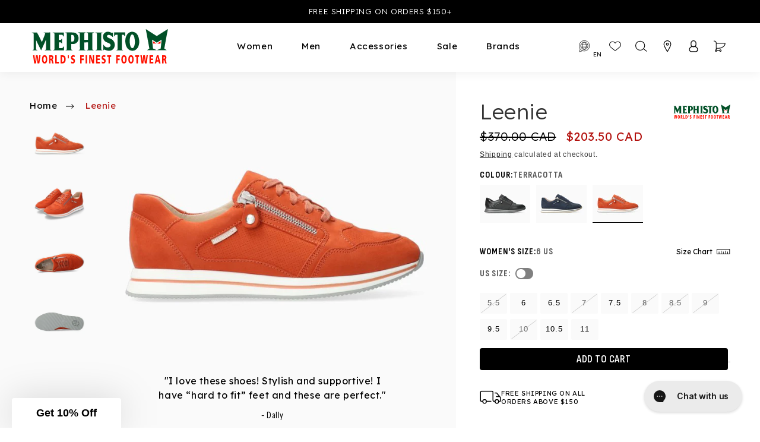

--- FILE ---
content_type: text/html; charset=utf-8
request_url: https://mephistocanada.com/products/leenie-terracotta
body_size: 74856
content:
<!doctype html>
<html class="no-js" lang="en-CA">
  <head>
    <meta charset="utf-8">
    <meta http-equiv="X-UA-Compatible" content="IE=edge">
    <meta name="viewport" content="width=device-width,initial-scale=1">
    <meta name="theme-color" content="">
    <meta name="google-site-verification" content="X4Xr9FSc6v7iAD68aoAYW5tkGQAEUffj6VcWYKfKk8Y" /><link rel="canonical" href="https://mephistocanada.com/products/leenie-terracotta">

    <link rel="preconnect" href="https://fonts.googleapis.com">
    <link rel="preconnect" href="https://fonts.gstatic.com" crossorigin>
    <link rel='preload' as='style' href='https://fonts.googleapis.com/css2?family=Lato&family=Lexend+Deca:wght@300;400&family=Lexend:wght@300;400;500;600&family=Sofia+Sans+Condensed:wght@600;700&display=swap'>
    <link href="https://fonts.googleapis.com/css2?family=Lato&family=Lexend+Deca:wght@300;400&family=Lexend:wght@300;400;500;600&family=Sofia+Sans+Condensed:wght@600;700&display=swap" rel="stylesheet">
    <link href="https://fonts.googleapis.com/css2?family=Sofia+Sans:ital,wght@0,1..1000;1,1..1000&display=swap" rel="stylesheet"><link rel="icon" type="image/png" href="//mephistocanada.com/cdn/shop/files/mephisto-favicon-usa.webp?crop=center&height=32&v=1718045785&width=32"><title>
      Leenie - Terracotta | Mephisto Canada</title>

    

    <!-- Google Tag Manager -->
    <script defer>(function(w,d,s,l,i){w[l]=w[l]||[];w[l].push({'gtm.start':new Date().getTime(),event:'gtm.js'});var f=d.getElementsByTagName(s)[0],j=d.createElement(s),dl=l!='dataLayer'?'&l='+l:'';j.async=true;j.src='https://www.googletagmanager.com/gtm.js?id='+i+dl;f.parentNode.insertBefore(j,f);})(window,document,'script','dataLayer','GTM-WKRJ3SN');</script>
    <!-- End Google Tag Manager -->

    
      <meta name="description" content="MEPHISTO LEENIE | Women Sneaker. A must have for all sneaker fans. The detachable insole, with integrated SOFT-AIR technology, and the outsole, equipped with SHOCK-ABSORBER, minimise impact and guarantee an effortless walk with a spring in your step. The AIR-RELAX technology respects the anatomy of the foot to prevent ">
    

    

<meta property="og:site_name" content="Mephisto Canada">
<meta property="og:url" content="https://mephistocanada.com/products/leenie-terracotta">
<meta property="og:title" content="Leenie - Terracotta">
<meta property="og:type" content="product">
<meta property="og:description" content="MEPHISTO LEENIE | Women Sneaker. A must have for all sneaker fans. The detachable insole, with integrated SOFT-AIR technology, and the outsole, equipped with SHOCK-ABSORBER, minimise impact and guarantee an effortless walk with a spring in your step. The AIR-RELAX technology respects the anatomy of the foot to prevent "><meta property="og:image" content="http://mephistocanada.com/cdn/shop/files/ec-5139280_3_a9c82146-e01e-47d1-b4b6-4e4e9cb073b6.jpg?v=1725630629">
  <meta property="og:image:secure_url" content="https://mephistocanada.com/cdn/shop/files/ec-5139280_3_a9c82146-e01e-47d1-b4b6-4e4e9cb073b6.jpg?v=1725630629">
  <meta property="og:image:width" content="825">
  <meta property="og:image:height" content="550"><meta property="og:price:amount" content="203.50">
  <meta property="og:price:currency" content="CAD"><meta name="twitter:card" content="summary_large_image">
<meta name="twitter:title" content="Leenie - Terracotta">
<meta name="twitter:description" content="MEPHISTO LEENIE | Women Sneaker. A must have for all sneaker fans. The detachable insole, with integrated SOFT-AIR technology, and the outsole, equipped with SHOCK-ABSORBER, minimise impact and guarantee an effortless walk with a spring in your step. The AIR-RELAX technology respects the anatomy of the foot to prevent ">


    <script src="//mephistocanada.com/cdn/shop/t/29/assets/constants.js?v=58251544750838685771731421642" defer="defer"></script>
    <script src="//mephistocanada.com/cdn/shop/t/29/assets/pubsub.js?v=158357773527763999511731421582" defer="defer"></script>
    <script src="//mephistocanada.com/cdn/shop/t/29/assets/global.min.js?v=71955388083311296341731421658" defer="defer"></script><script>window.performance && window.performance.mark && window.performance.mark('shopify.content_for_header.start');</script><meta name="google-site-verification" content="_fA1W3VFqfcD69hZ9hUIjH0ZgBKhoRble8VdUaFdcaU">
<meta id="shopify-digital-wallet" name="shopify-digital-wallet" content="/29994123402/digital_wallets/dialog">
<meta name="shopify-checkout-api-token" content="b36729a2d27b78877552e0b7bf57eaee">
<link rel="alternate" hreflang="x-default" href="https://mephistocanada.com/products/leenie-terracotta">
<link rel="alternate" hreflang="en-CA" href="https://mephistocanada.com/products/leenie-terracotta">
<link rel="alternate" hreflang="fr-CA" href="https://mephistocanada.com/fr/products/leenie-terracotta">
<link rel="alternate" type="application/json+oembed" href="https://mephistocanada.com/products/leenie-terracotta.oembed">
<script async="async" src="/checkouts/internal/preloads.js?locale=en-CA"></script>
<link rel="preconnect" href="https://shop.app" crossorigin="anonymous">
<script async="async" src="https://shop.app/checkouts/internal/preloads.js?locale=en-CA&shop_id=29994123402" crossorigin="anonymous"></script>
<script id="shopify-features" type="application/json">{"accessToken":"b36729a2d27b78877552e0b7bf57eaee","betas":["rich-media-storefront-analytics"],"domain":"mephistocanada.com","predictiveSearch":true,"shopId":29994123402,"locale":"en"}</script>
<script>var Shopify = Shopify || {};
Shopify.shop = "mephisto-canada.myshopify.com";
Shopify.locale = "en";
Shopify.currency = {"active":"CAD","rate":"1.0"};
Shopify.country = "CA";
Shopify.theme = {"name":"mephisto-canada\/mephisto-canada-live","id":145800397015,"schema_name":"Mephisto","schema_version":"1.0.0","theme_store_id":null,"role":"main"};
Shopify.theme.handle = "null";
Shopify.theme.style = {"id":null,"handle":null};
Shopify.cdnHost = "mephistocanada.com/cdn";
Shopify.routes = Shopify.routes || {};
Shopify.routes.root = "/";</script>
<script type="module">!function(o){(o.Shopify=o.Shopify||{}).modules=!0}(window);</script>
<script>!function(o){function n(){var o=[];function n(){o.push(Array.prototype.slice.apply(arguments))}return n.q=o,n}var t=o.Shopify=o.Shopify||{};t.loadFeatures=n(),t.autoloadFeatures=n()}(window);</script>
<script>
  window.ShopifyPay = window.ShopifyPay || {};
  window.ShopifyPay.apiHost = "shop.app\/pay";
  window.ShopifyPay.redirectState = null;
</script>
<script id="shop-js-analytics" type="application/json">{"pageType":"product"}</script>
<script defer="defer" async type="module" src="//mephistocanada.com/cdn/shopifycloud/shop-js/modules/v2/client.init-shop-cart-sync_COMZFrEa.en.esm.js"></script>
<script defer="defer" async type="module" src="//mephistocanada.com/cdn/shopifycloud/shop-js/modules/v2/chunk.common_CdXrxk3f.esm.js"></script>
<script type="module">
  await import("//mephistocanada.com/cdn/shopifycloud/shop-js/modules/v2/client.init-shop-cart-sync_COMZFrEa.en.esm.js");
await import("//mephistocanada.com/cdn/shopifycloud/shop-js/modules/v2/chunk.common_CdXrxk3f.esm.js");

  window.Shopify.SignInWithShop?.initShopCartSync?.({"fedCMEnabled":true,"windoidEnabled":true});

</script>
<script defer="defer" async type="module" src="//mephistocanada.com/cdn/shopifycloud/shop-js/modules/v2/client.payment-terms_D7XnU2ez.en.esm.js"></script>
<script defer="defer" async type="module" src="//mephistocanada.com/cdn/shopifycloud/shop-js/modules/v2/chunk.common_CdXrxk3f.esm.js"></script>
<script defer="defer" async type="module" src="//mephistocanada.com/cdn/shopifycloud/shop-js/modules/v2/chunk.modal_C89cmTvN.esm.js"></script>
<script type="module">
  await import("//mephistocanada.com/cdn/shopifycloud/shop-js/modules/v2/client.payment-terms_D7XnU2ez.en.esm.js");
await import("//mephistocanada.com/cdn/shopifycloud/shop-js/modules/v2/chunk.common_CdXrxk3f.esm.js");
await import("//mephistocanada.com/cdn/shopifycloud/shop-js/modules/v2/chunk.modal_C89cmTvN.esm.js");

  
</script>
<script>
  window.Shopify = window.Shopify || {};
  if (!window.Shopify.featureAssets) window.Shopify.featureAssets = {};
  window.Shopify.featureAssets['shop-js'] = {"shop-cart-sync":["modules/v2/client.shop-cart-sync_CRSPkpKa.en.esm.js","modules/v2/chunk.common_CdXrxk3f.esm.js"],"shop-button":["modules/v2/client.shop-button_B6dBoDg5.en.esm.js","modules/v2/chunk.common_CdXrxk3f.esm.js"],"init-windoid":["modules/v2/client.init-windoid_hXardXh0.en.esm.js","modules/v2/chunk.common_CdXrxk3f.esm.js"],"shop-cash-offers":["modules/v2/client.shop-cash-offers_p6Pw3nax.en.esm.js","modules/v2/chunk.common_CdXrxk3f.esm.js","modules/v2/chunk.modal_C89cmTvN.esm.js"],"init-fed-cm":["modules/v2/client.init-fed-cm_DO1JVZ96.en.esm.js","modules/v2/chunk.common_CdXrxk3f.esm.js"],"init-shop-email-lookup-coordinator":["modules/v2/client.init-shop-email-lookup-coordinator_jpxQlUsx.en.esm.js","modules/v2/chunk.common_CdXrxk3f.esm.js"],"shop-toast-manager":["modules/v2/client.shop-toast-manager_C-K0q6-t.en.esm.js","modules/v2/chunk.common_CdXrxk3f.esm.js"],"shop-login-button":["modules/v2/client.shop-login-button_BHRMsoBb.en.esm.js","modules/v2/chunk.common_CdXrxk3f.esm.js","modules/v2/chunk.modal_C89cmTvN.esm.js"],"pay-button":["modules/v2/client.pay-button_CRuQ9trT.en.esm.js","modules/v2/chunk.common_CdXrxk3f.esm.js"],"init-shop-cart-sync":["modules/v2/client.init-shop-cart-sync_COMZFrEa.en.esm.js","modules/v2/chunk.common_CdXrxk3f.esm.js"],"init-customer-accounts-sign-up":["modules/v2/client.init-customer-accounts-sign-up_Q1yheB3t.en.esm.js","modules/v2/client.shop-login-button_BHRMsoBb.en.esm.js","modules/v2/chunk.common_CdXrxk3f.esm.js","modules/v2/chunk.modal_C89cmTvN.esm.js"],"avatar":["modules/v2/client.avatar_BTnouDA3.en.esm.js"],"init-customer-accounts":["modules/v2/client.init-customer-accounts_B5rMd0lj.en.esm.js","modules/v2/client.shop-login-button_BHRMsoBb.en.esm.js","modules/v2/chunk.common_CdXrxk3f.esm.js","modules/v2/chunk.modal_C89cmTvN.esm.js"],"init-shop-for-new-customer-accounts":["modules/v2/client.init-shop-for-new-customer-accounts_BNQiNx4m.en.esm.js","modules/v2/client.shop-login-button_BHRMsoBb.en.esm.js","modules/v2/chunk.common_CdXrxk3f.esm.js","modules/v2/chunk.modal_C89cmTvN.esm.js"],"checkout-modal":["modules/v2/client.checkout-modal_DtXVhFgQ.en.esm.js","modules/v2/chunk.common_CdXrxk3f.esm.js","modules/v2/chunk.modal_C89cmTvN.esm.js"],"shop-follow-button":["modules/v2/client.shop-follow-button_CV5C02lv.en.esm.js","modules/v2/chunk.common_CdXrxk3f.esm.js","modules/v2/chunk.modal_C89cmTvN.esm.js"],"shop-login":["modules/v2/client.shop-login_Bz_Zm_XZ.en.esm.js","modules/v2/chunk.common_CdXrxk3f.esm.js","modules/v2/chunk.modal_C89cmTvN.esm.js"],"lead-capture":["modules/v2/client.lead-capture_CmGCXBh3.en.esm.js","modules/v2/chunk.common_CdXrxk3f.esm.js","modules/v2/chunk.modal_C89cmTvN.esm.js"],"payment-terms":["modules/v2/client.payment-terms_D7XnU2ez.en.esm.js","modules/v2/chunk.common_CdXrxk3f.esm.js","modules/v2/chunk.modal_C89cmTvN.esm.js"]};
</script>
<script>(function() {
  var isLoaded = false;
  function asyncLoad() {
    if (isLoaded) return;
    isLoaded = true;
    var urls = ["https:\/\/cdn.weglot.com\/weglot_script_tag.js?shop=mephisto-canada.myshopify.com","https:\/\/loox.io\/widget\/4kbgSyBlzq\/loox.1614237728038.js?shop=mephisto-canada.myshopify.com","https:\/\/static-autocomplete.fastsimon.com\/fast-simon-autocomplete-init.umd.js?mode=shopify\u0026UUID=058e5920-fbbe-46ed-becc-b9025849455b\u0026store=29994123402\u0026shop=mephisto-canada.myshopify.com"];
    for (var i = 0; i < urls.length; i++) {
      var s = document.createElement('script');
      s.type = 'text/javascript';
      s.async = true;
      s.src = urls[i];
      var x = document.getElementsByTagName('script')[0];
      x.parentNode.insertBefore(s, x);
    }
  };
  if(window.attachEvent) {
    window.attachEvent('onload', asyncLoad);
  } else {
    window.addEventListener('load', asyncLoad, false);
  }
})();</script>
<script id="__st">var __st={"a":29994123402,"offset":-18000,"reqid":"44da7186-b936-4cf0-8897-de8c676f2e59-1762890110","pageurl":"mephistocanada.com\/products\/leenie-terracotta","u":"f2ac9cfd568c","p":"product","rtyp":"product","rid":8737839022295};</script>
<script>window.ShopifyPaypalV4VisibilityTracking = true;</script>
<script id="captcha-bootstrap">!function(){'use strict';const t='contact',e='account',n='new_comment',o=[[t,t],['blogs',n],['comments',n],[t,'customer']],c=[[e,'customer_login'],[e,'guest_login'],[e,'recover_customer_password'],[e,'create_customer']],r=t=>t.map((([t,e])=>`form[action*='/${t}']:not([data-nocaptcha='true']) input[name='form_type'][value='${e}']`)).join(','),a=t=>()=>t?[...document.querySelectorAll(t)].map((t=>t.form)):[];function s(){const t=[...o],e=r(t);return a(e)}const i='password',u='form_key',d=['recaptcha-v3-token','g-recaptcha-response','h-captcha-response',i],f=()=>{try{return window.sessionStorage}catch{return}},m='__shopify_v',_=t=>t.elements[u];function p(t,e,n=!1){try{const o=window.sessionStorage,c=JSON.parse(o.getItem(e)),{data:r}=function(t){const{data:e,action:n}=t;return t[m]||n?{data:e,action:n}:{data:t,action:n}}(c);for(const[e,n]of Object.entries(r))t.elements[e]&&(t.elements[e].value=n);n&&o.removeItem(e)}catch(o){console.error('form repopulation failed',{error:o})}}const l='form_type',E='cptcha';function T(t){t.dataset[E]=!0}const w=window,h=w.document,L='Shopify',v='ce_forms',y='captcha';let A=!1;((t,e)=>{const n=(g='f06e6c50-85a8-45c8-87d0-21a2b65856fe',I='https://cdn.shopify.com/shopifycloud/storefront-forms-hcaptcha/ce_storefront_forms_captcha_hcaptcha.v1.5.2.iife.js',D={infoText:'Protected by hCaptcha',privacyText:'Privacy',termsText:'Terms'},(t,e,n)=>{const o=w[L][v],c=o.bindForm;if(c)return c(t,g,e,D).then(n);var r;o.q.push([[t,g,e,D],n]),r=I,A||(h.body.append(Object.assign(h.createElement('script'),{id:'captcha-provider',async:!0,src:r})),A=!0)});var g,I,D;w[L]=w[L]||{},w[L][v]=w[L][v]||{},w[L][v].q=[],w[L][y]=w[L][y]||{},w[L][y].protect=function(t,e){n(t,void 0,e),T(t)},Object.freeze(w[L][y]),function(t,e,n,w,h,L){const[v,y,A,g]=function(t,e,n){const i=e?o:[],u=t?c:[],d=[...i,...u],f=r(d),m=r(i),_=r(d.filter((([t,e])=>n.includes(e))));return[a(f),a(m),a(_),s()]}(w,h,L),I=t=>{const e=t.target;return e instanceof HTMLFormElement?e:e&&e.form},D=t=>v().includes(t);t.addEventListener('submit',(t=>{const e=I(t);if(!e)return;const n=D(e)&&!e.dataset.hcaptchaBound&&!e.dataset.recaptchaBound,o=_(e),c=g().includes(e)&&(!o||!o.value);(n||c)&&t.preventDefault(),c&&!n&&(function(t){try{if(!f())return;!function(t){const e=f();if(!e)return;const n=_(t);if(!n)return;const o=n.value;o&&e.removeItem(o)}(t);const e=Array.from(Array(32),(()=>Math.random().toString(36)[2])).join('');!function(t,e){_(t)||t.append(Object.assign(document.createElement('input'),{type:'hidden',name:u})),t.elements[u].value=e}(t,e),function(t,e){const n=f();if(!n)return;const o=[...t.querySelectorAll(`input[type='${i}']`)].map((({name:t})=>t)),c=[...d,...o],r={};for(const[a,s]of new FormData(t).entries())c.includes(a)||(r[a]=s);n.setItem(e,JSON.stringify({[m]:1,action:t.action,data:r}))}(t,e)}catch(e){console.error('failed to persist form',e)}}(e),e.submit())}));const S=(t,e)=>{t&&!t.dataset[E]&&(n(t,e.some((e=>e===t))),T(t))};for(const o of['focusin','change'])t.addEventListener(o,(t=>{const e=I(t);D(e)&&S(e,y())}));const B=e.get('form_key'),M=e.get(l),P=B&&M;t.addEventListener('DOMContentLoaded',(()=>{const t=y();if(P)for(const e of t)e.elements[l].value===M&&p(e,B);[...new Set([...A(),...v().filter((t=>'true'===t.dataset.shopifyCaptcha))])].forEach((e=>S(e,t)))}))}(h,new URLSearchParams(w.location.search),n,t,e,['guest_login'])})(!0,!1)}();</script>
<script integrity="sha256-52AcMU7V7pcBOXWImdc/TAGTFKeNjmkeM1Pvks/DTgc=" data-source-attribution="shopify.loadfeatures" defer="defer" src="//mephistocanada.com/cdn/shopifycloud/storefront/assets/storefront/load_feature-81c60534.js" crossorigin="anonymous"></script>
<script crossorigin="anonymous" defer="defer" src="//mephistocanada.com/cdn/shopifycloud/storefront/assets/shopify_pay/storefront-65b4c6d7.js?v=20250812"></script>
<script data-source-attribution="shopify.dynamic_checkout.dynamic.init">var Shopify=Shopify||{};Shopify.PaymentButton=Shopify.PaymentButton||{isStorefrontPortableWallets:!0,init:function(){window.Shopify.PaymentButton.init=function(){};var t=document.createElement("script");t.src="https://mephistocanada.com/cdn/shopifycloud/portable-wallets/latest/portable-wallets.en.js",t.type="module",document.head.appendChild(t)}};
</script>
<script data-source-attribution="shopify.dynamic_checkout.buyer_consent">
  function portableWalletsHideBuyerConsent(e){var t=document.getElementById("shopify-buyer-consent"),n=document.getElementById("shopify-subscription-policy-button");t&&n&&(t.classList.add("hidden"),t.setAttribute("aria-hidden","true"),n.removeEventListener("click",e))}function portableWalletsShowBuyerConsent(e){var t=document.getElementById("shopify-buyer-consent"),n=document.getElementById("shopify-subscription-policy-button");t&&n&&(t.classList.remove("hidden"),t.removeAttribute("aria-hidden"),n.addEventListener("click",e))}window.Shopify?.PaymentButton&&(window.Shopify.PaymentButton.hideBuyerConsent=portableWalletsHideBuyerConsent,window.Shopify.PaymentButton.showBuyerConsent=portableWalletsShowBuyerConsent);
</script>
<script data-source-attribution="shopify.dynamic_checkout.cart.bootstrap">document.addEventListener("DOMContentLoaded",(function(){function t(){return document.querySelector("shopify-accelerated-checkout-cart, shopify-accelerated-checkout")}if(t())Shopify.PaymentButton.init();else{new MutationObserver((function(e,n){t()&&(Shopify.PaymentButton.init(),n.disconnect())})).observe(document.body,{childList:!0,subtree:!0})}}));
</script>
<link id="shopify-accelerated-checkout-styles" rel="stylesheet" media="screen" href="https://mephistocanada.com/cdn/shopifycloud/portable-wallets/latest/accelerated-checkout-backwards-compat.css" crossorigin="anonymous">
<style id="shopify-accelerated-checkout-cart">
        #shopify-buyer-consent {
  margin-top: 1em;
  display: inline-block;
  width: 100%;
}

#shopify-buyer-consent.hidden {
  display: none;
}

#shopify-subscription-policy-button {
  background: none;
  border: none;
  padding: 0;
  text-decoration: underline;
  font-size: inherit;
  cursor: pointer;
}

#shopify-subscription-policy-button::before {
  box-shadow: none;
}

      </style>
<script id="sections-script" data-sections="header" defer="defer" src="//mephistocanada.com/cdn/shop/t/29/compiled_assets/scripts.js?12815"></script>
<script>window.performance && window.performance.mark && window.performance.mark('shopify.content_for_header.end');</script><style data-shopify>
    
    
    
    
    

    
        :root,
        .color-background-1 {
            --color-background: 255,255,255;
            
                --gradient-background: #ffffff;
            
            --color-foreground: 0,0,0;
            --color-shadow: 0,0,0;
            --color-button: 0,0,0;
            --color-button-text: 255,255,255;
            --color-secondary-button: 255,255,255;
            --color-secondary-button-text: 0,0,0;
            --color-link: 0,0,0;
            --color-badge-foreground: 0,0,0;
            --color-badge-background: 255,255,255;
            --color-badge-border: 0,0,0;
            --payment-terms-background-color: rgb(255 255 255);
        }
    
        
        .color-background-2 {
            --color-background: 255,255,255;
            
                --gradient-background: #ffffff;
            
            --color-foreground: 18,18,18;
            --color-shadow: 0,0,0;
            --color-button: 32,74,52;
            --color-button-text: 255,255,255;
            --color-secondary-button: 255,255,255;
            --color-secondary-button-text: 32,74,52;
            --color-link: 32,74,52;
            --color-badge-foreground: 18,18,18;
            --color-badge-background: 255,255,255;
            --color-badge-border: 18,18,18;
            --payment-terms-background-color: rgb(255 255 255);
        }
    
        
        .color-inverse {
            --color-background: 0,0,0;
            
                --gradient-background: #000000;
            
            --color-foreground: 255,255,255;
            --color-shadow: 18,18,18;
            --color-button: 255,255,255;
            --color-button-text: 0,0,0;
            --color-secondary-button: 0,0,0;
            --color-secondary-button-text: 255,255,255;
            --color-link: 255,255,255;
            --color-badge-foreground: 255,255,255;
            --color-badge-background: 0,0,0;
            --color-badge-border: 255,255,255;
            --payment-terms-background-color: rgb(0 0 0);
        }
    
        
        .color-accent-1 {
            --color-background: 255,255,255;
            
                --gradient-background: linear-gradient(0deg, rgba(0, 0, 0, 1) 4.47%, rgba(0, 0, 0, 0) 29.44%);
            
            --color-foreground: 0,0,0;
            --color-shadow: 18,18,18;
            --color-button: 255,255,255;
            --color-button-text: 18,18,18;
            --color-secondary-button: 255,255,255;
            --color-secondary-button-text: 0,0,0;
            --color-link: 0,0,0;
            --color-badge-foreground: 0,0,0;
            --color-badge-background: 255,255,255;
            --color-badge-border: 0,0,0;
            --payment-terms-background-color: rgb(255 255 255);
        }
    
        
        .color-accent-2 {
            --color-background: 250,250,250;
            
                --gradient-background: #fafafa;
            
            --color-foreground: 0,0,0;
            --color-shadow: 255,255,255;
            --color-button: 255,255,255;
            --color-button-text: 0,0,0;
            --color-secondary-button: 250,250,250;
            --color-secondary-button-text: 250,250,250;
            --color-link: 250,250,250;
            --color-badge-foreground: 0,0,0;
            --color-badge-background: 250,250,250;
            --color-badge-border: 0,0,0;
            --payment-terms-background-color: rgb(250 250 250);
        }
    
        
        .color-scheme-d78cec31-e1dc-4fb6-843e-12874cb3afc4 {
            --color-background: 0,0,0;
            
                --gradient-background: rgba(0,0,0,0);
            
            --color-foreground: 0,0,0;
            --color-shadow: 0,0,0;
            --color-button: 0,0,0;
            --color-button-text: 255,255,255;
            --color-secondary-button: 0,0,0;
            --color-secondary-button-text: 0,0,0;
            --color-link: 0,0,0;
            --color-badge-foreground: 0,0,0;
            --color-badge-background: 0,0,0;
            --color-badge-border: 0,0,0;
            --payment-terms-background-color: rgb(0 0 0);
        }
    
        
        .color-scheme-aa0737aa-e960-4fd4-a121-8aedac2276d6 {
            --color-background: 223,20,29;
            
                --gradient-background: #df141d;
            
            --color-foreground: 250,250,250;
            --color-shadow: 223,20,29;
            --color-button: 250,250,250;
            --color-button-text: 250,250,250;
            --color-secondary-button: 223,20,29;
            --color-secondary-button-text: 223,20,29;
            --color-link: 223,20,29;
            --color-badge-foreground: 250,250,250;
            --color-badge-background: 223,20,29;
            --color-badge-border: 250,250,250;
            --payment-terms-background-color: rgb(223 20 29);
        }
    

    body, .color-background-1, .color-background-2, .color-inverse, .color-accent-1, .color-accent-2, .color-scheme-d78cec31-e1dc-4fb6-843e-12874cb3afc4, .color-scheme-aa0737aa-e960-4fd4-a121-8aedac2276d6 {
        color: rgba(var(--color-foreground), 0.75);
        background-color: rgb(var(--color-background));
    }

    :root {
        --font-body-family: "system_ui", -apple-system, 'Segoe UI', Roboto, 'Helvetica Neue', 'Noto Sans', 'Liberation Sans', Arial, sans-serif, 'Apple Color Emoji', 'Segoe UI Emoji', 'Segoe UI Symbol', 'Noto Color Emoji';
        --font-body-style: normal;
        --font-body-weight: 400;
        --font-body-weight-bold: 700;

        --font-heading-family: "system_ui", -apple-system, 'Segoe UI', Roboto, 'Helvetica Neue', 'Noto Sans', 'Liberation Sans', Arial, sans-serif, 'Apple Color Emoji', 'Segoe UI Emoji', 'Segoe UI Symbol', 'Noto Color Emoji';
        --font-heading-style: normal;
        --font-heading-weight: 400;

        --font-body-scale: 1.0;
        --font-heading-scale: 1.0;

        --media-padding: px;
        --media-border-opacity: 0.05;
        --media-border-width: 0px;
        --media-radius: 0px;
        --media-shadow-opacity: 0.0;
        --media-shadow-horizontal-offset: 0px;
        --media-shadow-vertical-offset: 4px;
        --media-shadow-blur-radius: 5px;
        --media-shadow-visible: 0;

        --page-width: 160rem;
        --page-width-margin: 0rem;

        --product-card-image-padding: 0.0rem;
        --product-card-corner-radius: 0.0rem;
        --product-card-text-alignment: center;
        --product-card-border-width: 0.0rem;
        --product-card-border-opacity: 0.1;
        --product-card-shadow-opacity: 0.0;
        --product-card-shadow-visible: 0;
        --product-card-shadow-horizontal-offset: 0.0rem;
        --product-card-shadow-vertical-offset: 0.4rem;
        --product-card-shadow-blur-radius: 0.5rem;

        --collection-card-image-padding: 0.0rem;
        --collection-card-corner-radius: 0.0rem;
        --collection-card-text-alignment: left;
        --collection-card-border-width: 0.0rem;
        --collection-card-border-opacity: 0.1;
        --collection-card-shadow-opacity: 0.0;
        --collection-card-shadow-visible: 0;
        --collection-card-shadow-horizontal-offset: 0.0rem;
        --collection-card-shadow-vertical-offset: 0.4rem;
        --collection-card-shadow-blur-radius: 0.5rem;

        --blog-card-image-padding: 0.0rem;
        --blog-card-corner-radius: 0.0rem;
        --blog-card-text-alignment: left;
        --blog-card-border-width: 0.0rem;
        --blog-card-border-opacity: 0.1;
        --blog-card-shadow-opacity: 0.0;
        --blog-card-shadow-visible: 0;
        --blog-card-shadow-horizontal-offset: 0.0rem;
        --blog-card-shadow-vertical-offset: 0.4rem;
        --blog-card-shadow-blur-radius: 0.5rem;

        --badge-corner-radius: 4.0rem;

        --popup-border-width: 1px;
        --popup-border-opacity: 0.1;
        --popup-corner-radius: 0px;
        --popup-shadow-opacity: 0.05;
        --popup-shadow-horizontal-offset: 0px;
        --popup-shadow-vertical-offset: 4px;
        --popup-shadow-blur-radius: 5px;

        --drawer-border-width: 1px;
        --drawer-border-opacity: 0.1;
        --drawer-shadow-opacity: 0.0;
        --drawer-shadow-horizontal-offset: 0px;
        --drawer-shadow-vertical-offset: 4px;
        --drawer-shadow-blur-radius: 5px;

        --spacing-sections-desktop: 0px;
        --spacing-sections-mobile: 0px;

        --grid-desktop-vertical-spacing: 8px;
        --grid-desktop-horizontal-spacing: 8px;
        --grid-mobile-vertical-spacing: 15px;
        --grid-mobile-horizontal-spacing: 15px;

        --text-boxes-border-opacity: 0.1;
        --text-boxes-border-width: 0px;
        --text-boxes-radius: 0px;
        --text-boxes-shadow-opacity: 0.0;
        --text-boxes-shadow-visible: 0;
        --text-boxes-shadow-horizontal-offset: 0px;
        --text-boxes-shadow-vertical-offset: 4px;
        --text-boxes-shadow-blur-radius: 5px;

        --buttons-radius: 4px;
        --buttons-radius-outset: 4px;
        --buttons-border-width: 0px;
        --buttons-border-opacity: 1.0;
        --buttons-shadow-opacity: 0.0;
        --buttons-shadow-visible: 0;
        --buttons-shadow-horizontal-offset: 2px;
        --buttons-shadow-vertical-offset: 0px;
        --buttons-shadow-blur-radius: 0px;
        --buttons-border-offset: 0.3px;

        --inputs-radius: 4px;
        --inputs-border-width: 1px;
        --inputs-border-opacity: 0.55;
        --inputs-shadow-opacity: 0.0;
        --inputs-shadow-horizontal-offset: 0px;
        --inputs-margin-offset: 0px;
        --inputs-shadow-vertical-offset: 4px;
        --inputs-shadow-blur-radius: 5px;
        --inputs-radius-outset: 5px;

        --variant-pills-radius: 2px;
        --variant-pills-border-width: 1px;
        --variant-pills-border-opacity: 0.55;
        --variant-pills-shadow-opacity: 0.0;
        --variant-pills-shadow-horizontal-offset: 0px;
        --variant-pills-shadow-vertical-offset: 4px;
        --variant-pills-shadow-blur-radius: 5px;
    }

    *,
    *::before,
    *::after {
        box-sizing: inherit;
        margin: 0;
        padding: 0;
    }
    ul {
        list-style-type: none;
    }

    html {
        box-sizing: border-box;
        font-size: calc(var(--font-body-scale) * 62.5%);
        height: 100%;
    }

    body {
        
            display: grid;
            grid-template-rows: auto auto 1fr auto;
            grid-template-columns: 100%;
        
        min-height: 100%;
        margin: 0;
        font-size: 1.5rem;
        letter-spacing: 0.06rem;
        line-height: calc(1 + 0.8 / var(--font-body-scale));
        font-family: var(--font-body-family);
        font-style: var(--font-body-style);
        font-weight: var(--font-body-weight);
    }

    @media screen and (min-width: 750px) {
        body {
            font-size: 1.6rem;
        }
    } 

    body #_lpSurveyPopover #lpclose::before {
        content: url('//mephistocanada.com/cdn/shop/files/close_ico.svg?12815');
    }
</style>
    <link rel="preload" href="//mephistocanada.com/cdn/shop/t/29/assets/base.min.css?v=159672553715776889751731421683" as="style" onload="this.onload=null;this.rel='stylesheet'">
    <noscript><link rel="stylesheet" href="//mephistocanada.com/cdn/shop/t/29/assets/base.min.css?v=159672553715776889751731421683"></noscript><link href="//mephistocanada.com/cdn/shop/t/29/assets/component-localization-form.css?v=143319823105703127341731421684" rel="stylesheet" type="text/css" media="all" />
      <script src="//mephistocanada.com/cdn/shop/t/29/assets/localization-form.js?v=161644695336821385561731421681" defer="defer"></script><link rel="preload" href="https://cdnjs.cloudflare.com/ajax/libs/Swiper/10.3.1/swiper-bundle.min.css" as="style" onload="this.onload=null;this.rel='stylesheet'">
<noscript><link rel="stylesheet" href="https://cdnjs.cloudflare.com/ajax/libs/Swiper/10.3.1/swiper-bundle.min.css"></noscript>
<script src="https://cdnjs.cloudflare.com/ajax/libs/Swiper/10.3.1/swiper-bundle.min.js" integrity="sha512-2w85qGM9apXW9EgevsY4S4fnJIUz6U6mXlLbgDKphBuwh7jPQNad70Ll5W+pcIrJ6rIMGpjP0CxYGQwKsynIaQ==" crossorigin="anonymous" referrerpolicy="no-referrer"></script><script>
      document.documentElement.className = document.documentElement.className.replace('no-js', 'js');
      if (Shopify.designMode) {
        document.documentElement.classList.add('shopify-design-mode');
      }
    </script>

    
      <style>

  .text-badge.fs-rec-widget-1no9z77 {
    color: #FFF !important;
    text-align: center;
    font-family: 'Sofia Sans Condensed', Sans-Serif;
    font-size: 13px!important;
    font-style: normal!important;
    font-weight: 700!important;
    line-height: 150% !important;
    letter-spacing: 0.5px!important;
    padding: 0 10px!important;
    border-radius: 40px!important;
    top: 10px!important;
    left: 20px!important;
  }

  /* English Upsell */

  /* styles for you 'might also like' in pdp*/
  #fast-simon-new-upsell-17302732051542656 .editor-fs-recommendation-product-image.fs-rec-widget-1p2jyt5 {
    object-fit: cover !important;
  }

  #fast-simon-new-upsell-17302732051542656 #fs-recommendation-widget-main {
    --product-title-font-family: 'Sofia Sans Condensed'!important;
    --product-compare-price-font-family: 'Sofia Sans Condensed'!important;
    --product-price-font-family: 'Sofia Sans Condensed'!important;
  }
  #fast-simon-new-upsell-17302732051542656 .button-wrapper {
    display: none;
  }
  #fast-simon-new-upsell-17302732051542656 .fs-recommendation-widget-container {
    width: 100%!important;
  }
  @media (width < 768px) {
    #fast-simon-new-upsell-17302732051542656 .fs-recommendation-widget-title {
      font-size: 15px;
    }
    #fast-simon-new-upsell-17302732051542656 .editor-fs-recommendation-product-image.fs-rec-widget-1p2jyt5 {
      object-fit: contain!important;
    }
  }
  /* end styles for you 'might also like' in pdp*/


  /* styles for you 'may we suggest' in pdp*/

  #fast-simon-new-upsell-1730289871491265 .fs-recommendation-widget-container {
    width: 100%!important;
  }
  #fast-simon-new-upsell-1730289871491265 .fs-recommendation-widget-title {
    text-transform: uppercase;
  }
  #fast-simon-new-upsell-1730289871491265 .title-wrapper  {
    margin: 0;
  }
  #fast-simon-new-upsell-1730289871491265 #fs-recommendation-widget-main {
    --product-title-font-family: 'Lexend'!important;
    --product-compare-price-font-family: 'Lexend'!important;
    --product-price-font-family: 'Lexend'!important;
    --add-to-cart-font-family: Sofia Sans Condensed!important;
  }
  #fast-simon-new-upsell-1730289871491265 .product-bottom-pos-button .first {
    padding: 8px 10px;
    background: #000;
    border-radius: 4px;
    margin-top: 20px;
    color: #fff;
    font-size: 20px;
    font-weight: 600;
    letter-spacing: 0.5px;
    text-transform: uppercase;
  }
  /* end styles for you 'may we suggest' in pdp*/


  /* styles for recommend products in cart widget */

   #fs-recommendation-widget-main.fs-rec-widget-q46gq3 {
    padding: 10px;
  }

  #fast-simon-new-upsell-17302907738577064 .product-container,
  #fast-simon-new-upsell-17302907738577064 .product-container {
    display: flex;
    flex-direction: row;
    align-items: center;
    box-sizing: border-box;
    padding: 5px 10px 5px 0;
    margin: 10px;
    outline: 10px solid #fafafa;
  }
  #fast-simon-new-upsell-17302907738577064 .product-container > div,
  #fast-simon-new-upsell-17302907738577064 .product-container > div {
    flex: 1;
  }
  #fast-simon-new-upsell-17302907738577064 .product-container > div.quick-mobile-icon-product-bottom,
  #fast-simon-new-upsell-17302907738577064 .product-container > div.quick-mobile-icon-product-bottom {
    justify-content: flex-end !important;
  }
  #fast-simon-new-upsell-17302907738577064 .fs-recommendation-widget-title,
  #fast-simon-new-upsell-17302907738577064 .fs-recommendation-widget-title {
    color: #000;
    font-family: 'Sofia Sans Condensed', Sans-Serif;
    font-size: 20px;
    font-style: normal;
    width: 100%;
    max-width: 100%;
    display: block;
    font-weight: 600;
    box-sizing: border-box;
    line-height: normal;
    letter-spacing: 1px;
    text-transform: uppercase;
    margin-bottom: 5px;
  }
  #fast-simon-new-upsell-17302907738577064 #fs-recommendation-widget-main > div:last-child,
  #fast-simon-new-upsell-17302907738577064 #fs-recommendation-widget-main > div:last-child,
  #fast-simon-new-upsell-17302907738577064 .upsell-cross-sell-image-container .wrapper .markers,
  #fast-simon-new-upsell-17302907738577064 .upsell-cross-sell-image-container .wrapper .markers,
  #fast-simon-new-upsell-17302907738577064 .fs-recommendation-product-container .text-badge,
  #fast-simon-new-upsell-17302907738577064 .fs-recommendation-product-container .text-badge.fs-rec-widget-1no9z77,
  #fast-simon-new-upsell-17302907738577064 .fs-recommendation-product-container .fs-badges-wrapper,
  #fast-simon-new-upsell-17302907738577064 .fs-recommendation-product-container .text-badge,
  #fast-simon-new-upsell-17302907738577064 .fs-recommendation-product-container .text-badge.fs-rec-widget-1no9z77,
  #fast-simon-new-upsell-17302907738577064 .fs-recommendation-product-container .fs-badges-wrapper,
  #fast-simon-new-upsell-17302907738577064 .product-container .fs-quick-options-wrapper > header,
  #fast-simon-new-upsell-17302907738577064 .product-container .fs-quick-options-wrapper > header {
    display: none !important;
  }

  #fast-simon-new-upsell-17302907738577064 #fs-recommendation-widget-main .editor-recommendation-widget-container,
  #fast-simon-new-upsell-17302907738577064 #fs-recommendation-widget-main .editor-recommendation-widget-container {
    width: 100%!important
  }
  #fast-simon-new-upsell-17302907738577064 .arrow-visibility,
  #fast-simon-new-upsell-17302907738577064 .arrow-visibility {
    visibility: visible !important;
    opacity: 0.4;
  }
  #fast-simon-new-upsell-17302907738577064 .upsell-cross-sell-product-grid .product-container > div .title-container,
  #fast-simon-new-upsell-17302907738577064 .upsell-cross-sell-product-grid .product-container > div .title-container {
    padding-right: 10px;
  }
  #fast-simon-new-upsell-17302907738577064 .fs-recommendation-widget-products-container .fs-recommendation-button,
  #fast-simon-new-upsell-17302907738577064 .fs-recommendation-widget-products-container .fs-recommendation-button {
    padding: 0 3px;
  }

  #fast-simon-new-upsell-17302907738577064 .product-container .fs-quick-options-wrapper,
  #fast-simon-new-upsell-17302907738577064 .fs-desktop-quick-add-options-wrapper,
  #fast-simon-new-upsell-17302907738577064 .fast-upsell-crossell-widget-17302907738577064 .product-container .fs-quick-options-wrapper,
  #fast-simon-new-upsell-17302907738577064 .product-container .fs-quick-options-wrapper,
  #fast-simon-new-upsell-17302907738577064 .fs-desktop-quick-add-options-wrapper,
  #fast-simon-new-upsell-17302907738577064 .fast-upsell-crossell-widget-17302907738577064 .product-container .fs-quick-options-wrapper {
    position: absolute !important;
    height: 100%;
    box-sizing: border-box;
    padding: 8px;
  }

  #fast-simon-new-upsell-17302907738577064 .product-container .fs-quick-options-wrapper .close-btn,
  #fast-simon-new-upsell-17302907738577064 .product-container .fs-quick-options-wrapper .close-btn {
    top: 0;
    right: 0;
    width: 20px;
    height: 20px;
    transform: translate(50%, -50%);
    background-color: #fff;
  }
  #fast-simon-new-upsell-17302907738577064 .product-container .fs-quick-options-wrapper .fs-quick-options,
  #fast-simon-new-upsell-17302907738577064 .product-container .fs-quick-options-wrapper .fs-quick-options {
    max-height: unset;
    height: inherit;
  }
  #fast-simon-new-upsell-17302907738577064 .product-container .fs-quick-options-wrapper .fs-quick-options .quick-option,
  #fast-simon-new-upsell-17302907738577064 .product-container .fs-quick-options-wrapper .fs-quick-options .quick-option {
    min-height: auto;
    height: auto;
    max-height: 50%;
    margin: 1px;
    width: 10%;
    min-width: max-content;
  }
  @media (max-width: 749px) {
    #fast-simon-new-upsell-17302907738577064 .upsell-cross-sell-product-grid .product-container {
      margin: 0 10px;
    }
  }
  #fast-simon-new-upsell-17302907738577064 .show-btn.fs-rec-widget-19aff1v,
  #fast-simon-new-upsell-17302907738577064 .show-btn,
  #fast-simon-new-upsell-17302907738577064 .add-to-cart-button,
  #fast-simon-new-upsell-17302907738577064 .show-btn.fs-rec-widget-19aff1v,
  #fast-simon-new-upsell-17302907738577064 .show-btn,
  #fast-simon-new-upsell-17302907738577064 .add-to-cart-button {
    padding: 8px 10px !important;
    display: flex;
  }

  #fast-simon-new-upsell-17302907738577064 .add-to-cart-spinner-text-wrapper .first{
    padding: 5px 20px;
    color: #000;
    background-color: #fff;
    border: 1px solid #000;
    border-radius: 4px;
  }

  #fast-simon-new-upsell-17302907738577064 .add-to-cart-spinner-text-wrapper .first:hover{
    color: #fff;
    background-color: #000;
  }

  #fast-simon-new-upsell-17302907738577064 .show-btn:hover,
  #fast-simon-new-upsell-17302907738577064 .show-btn:hover {
    background-color: #000;
    color: #fff;
  }

  @media (max-width: 820px) {
    #fast-simon-new-upsell-17302907738577064 .show-btn.fs-rec-widget-19aff1v::after,
    #fast-simon-new-upsell-17302907738577064 .show-btn::after,
    #fast-simon-new-upsell-17302907738577064 .show-btn.fs-rec-widget-19aff1v::after,
    #fast-simon-new-upsell-17302907738577064 .show-btn::after {
      content: unset !important;
    }
  }
  @media (min-width: 821px) and (max-width: 1100px) {
    #fast-simon-new-upsell-17302907738577064 .fs-recommendation-price-container,
    #fast-simon-new-upsell-17302907738577064 .fs-recommendation-price-container {
      min-width: max-content;
    }
  }

  #fast-simon-new-upsell-17302907738577064 .title-container,
  #fast-simon-new-upsell-17302907738577064 .title-container {
    display: inline-block !important;
  }
  #fast-simon-new-upsell-17302907738577064 .slide-horizontal {
    align-items: center !important;
  }
  #fast-simon-new-upsell-17302907738577064 #fast-simon-new-upsell-17248332020122122 .show-btn {
    padding: 5px 20px;
    color: #000;
    background-color: #fff;
  }

  /* End English Upsell */

  /* French Upsell */

  /* styles for recommend products in cart widget */

  #fs-recommendation-widget-main.fs-rec-widget-q46gq3 {
    padding: 10px;
  }

  #fast-simon-new-upsell-17298744072048587 .product-container,
  #fast-simon-new-upsell-17298744072048587 .product-container {
    display: flex;
    flex-direction: row;
    align-items: center;
    box-sizing: border-box;
    padding: 5px 10px 5px 0;
    margin: 10px;
    outline: 10px solid #fafafa;
  }
  #fast-simon-new-upsell-17298744072048587 .product-container > div,
  #fast-simon-new-upsell-17298744072048587 .product-container > div {
    flex: 1;
  }
  #fast-simon-new-upsell-17298744072048587 .product-container > div.quick-mobile-icon-product-bottom,
  #fast-simon-new-upsell-17298744072048587 .product-container > div.quick-mobile-icon-product-bottom {
    justify-content: flex-end !important;
  }
  #fast-simon-new-upsell-17298744072048587 .fs-recommendation-widget-title,
  #fast-simon-new-upsell-17298744072048587 .fs-recommendation-widget-title {
    color: #000;
    font-family: 'Sofia Sans Condensed', Sans-Serif;
    font-size: 20px;
    font-style: normal;
    width: 100%;
    max-width: 100%;
    display: block;
    font-weight: 600;
    box-sizing: border-box;
    line-height: normal;
    letter-spacing: 1px;
    text-transform: uppercase;
    margin-bottom: 5px;
  }
  #fast-simon-new-upsell-17298744072048587 #fs-recommendation-widget-main > div:last-child,
  #fast-simon-new-upsell-17298744072048587 #fs-recommendation-widget-main > div:last-child,
  #fast-simon-new-upsell-17298744072048587 .upsell-cross-sell-image-container .wrapper .markers,
  #fast-simon-new-upsell-17298744072048587 .upsell-cross-sell-image-container .wrapper .markers,
  #fast-simon-new-upsell-17298744072048587 .fs-recommendation-product-container .text-badge,
  #fast-simon-new-upsell-17298744072048587 .fs-recommendation-product-container .text-badge.fs-rec-widget-1no9z77,
  #fast-simon-new-upsell-17298744072048587 .fs-recommendation-product-container .fs-badges-wrapper,
  #fast-simon-new-upsell-17298744072048587 .fs-recommendation-product-container .text-badge,
  #fast-simon-new-upsell-17298744072048587 .fs-recommendation-product-container .text-badge.fs-rec-widget-1no9z77,
  #fast-simon-new-upsell-17298744072048587 .fs-recommendation-product-container .fs-badges-wrapper,
  #fast-simon-new-upsell-17298744072048587 .product-container .fs-quick-options-wrapper > header,
  #fast-simon-new-upsell-17298744072048587 .product-container .fs-quick-options-wrapper > header {
    display: none !important;
  }

  #fast-simon-new-upsell-17298744072048587 #fs-recommendation-widget-main .editor-recommendation-widget-container,
  #fast-simon-new-upsell-17298744072048587 #fs-recommendation-widget-main .editor-recommendation-widget-container {
    width: 100%!important
  }
  #fast-simon-new-upsell-17298744072048587 .arrow-visibility,
  #fast-simon-new-upsell-17298744072048587 .arrow-visibility {
    visibility: visible !important;
    opacity: 0.4;
  }
  #fast-simon-new-upsell-17298744072048587 .upsell-cross-sell-product-grid .product-container > div .title-container,
  #fast-simon-new-upsell-17298744072048587 .upsell-cross-sell-product-grid .product-container > div .title-container {
    padding-right: 10px;
  }
  #fast-simon-new-upsell-17298744072048587 .fs-recommendation-widget-products-container .fs-recommendation-button,
  #fast-simon-new-upsell-17298744072048587 .fs-recommendation-widget-products-container .fs-recommendation-button {
    padding: 0 3px;
  }

  #fast-simon-new-upsell-17298744072048587 .product-container .fs-quick-options-wrapper,
  #fast-simon-new-upsell-17298744072048587 .fs-desktop-quick-add-options-wrapper,
  #fast-simon-new-upsell-17298744072048587 .fast-upsell-crossell-widget-17298744072048587 .product-container .fs-quick-options-wrapper,
  #fast-simon-new-upsell-17298744072048587 .product-container .fs-quick-options-wrapper,
  #fast-simon-new-upsell-17298744072048587 .fs-desktop-quick-add-options-wrapper,
  #fast-simon-new-upsell-17298744072048587 .fast-upsell-crossell-widget-17298744072048587 .product-container .fs-quick-options-wrapper {
    position: absolute !important;
    height: 100%;
    box-sizing: border-box;
    padding: 8px;
  }

  #fast-simon-new-upsell-17298744072048587 .product-container .fs-quick-options-wrapper .close-btn,
  #fast-simon-new-upsell-17298744072048587 .product-container .fs-quick-options-wrapper .close-btn {
    top: 0;
    right: 0;
    width: 20px;
    height: 20px;
    transform: translate(50%, -50%);
    background-color: #fff;
  }
  #fast-simon-new-upsell-17298744072048587 .product-container .fs-quick-options-wrapper .fs-quick-options,
  #fast-simon-new-upsell-17298744072048587 .product-container .fs-quick-options-wrapper .fs-quick-options {
    max-height: unset;
    height: inherit;
  }
  #fast-simon-new-upsell-17298744072048587 .product-container .fs-quick-options-wrapper .fs-quick-options .quick-option,
  #fast-simon-new-upsell-17298744072048587 .product-container .fs-quick-options-wrapper .fs-quick-options .quick-option {
    min-height: auto;
    height: auto;
    max-height: 50%;
    margin: 1px;
    width: 10%;
    min-width: max-content;
  }
  @media (max-width: 749px) {
    #fast-simon-new-upsell-17298744072048587 .upsell-cross-sell-product-grid .product-container {
      margin: 0 10px;
    }
  }
  #fast-simon-new-upsell-17298744072048587 .show-btn.fs-rec-widget-19aff1v,
  #fast-simon-new-upsell-17298744072048587 .show-btn,
  #fast-simon-new-upsell-17298744072048587 .add-to-cart-button,
  #fast-simon-new-upsell-17298744072048587 .show-btn.fs-rec-widget-19aff1v,
  #fast-simon-new-upsell-17298744072048587 .show-btn,
  #fast-simon-new-upsell-17298744072048587 .add-to-cart-button {
    padding: 8px 10px !important;
    display: flex;
  }

  #fast-simon-new-upsell-17298744072048587 .add-to-cart-spinner-text-wrapper .first{
    padding: 5px 20px;
    color: #000;
    background-color: #fff;
    border: 1px solid #000;
    border-radius: 4px;
  }

  #fast-simon-new-upsell-17298744072048587 .add-to-cart-spinner-text-wrapper .first:hover{
    color: #fff;
    background-color: #000;
  }

  #fast-simon-new-upsell-17298744072048587 .show-btn:hover,
  #fast-simon-new-upsell-17298744072048587 .show-btn:hover {
    background-color: #000;
    color: #fff;
  }

  @media (max-width: 820px) {
    #fast-simon-new-upsell-17298744072048587 .show-btn.fs-rec-widget-19aff1v::after,
    #fast-simon-new-upsell-17298744072048587 .show-btn::after,
    #fast-simon-new-upsell-17298744072048587 .show-btn.fs-rec-widget-19aff1v::after,
    #fast-simon-new-upsell-17298744072048587 .show-btn::after {
      content: unset !important;
    }
  }
  @media (min-width: 821px) and (max-width: 1100px) {
    #fast-simon-new-upsell-17298744072048587 .fs-recommendation-price-container,
    #fast-simon-new-upsell-17298744072048587 .fs-recommendation-price-container {
      min-width: max-content;
    }
  }

  #fast-simon-new-upsell-17298744072048587 .title-container,
  #fast-simon-new-upsell-17298744072048587 .title-container {
    display: inline-block !important;
  }
  #fast-simon-new-upsell-17298744072048587 .slide-horizontal {
    align-items: center !important;
  }
  #fast-simon-new-upsell-17298744072048587 #fast-simon-new-upsell-17248332020122122 .show-btn {
    padding: 5px 20px;
    color: #000;
    background-color: #fff;
  }
  .text-badge.fs-rec-widget-1no9z77 {
    color: #FFF;
    text-align: center;
    font-family: 'Sofia Sans Condensed', Sans-Serif;
    font-size: 13px;
    font-style: normal;
    font-weight: 700;
    line-height: 150%;
    letter-spacing: 0.5px;
    padding: 0 10px;
    border-radius: 40px;
    top: 10px;
    left: 20px;
  }

  /* styles for you 'may we suggest' in pdp*/

  #fast-simon-new-upsell-17298796798512581 .fs-recommendation-widget-container {
    width: 100%!important;
  }
  #fast-simon-new-upsell-17298796798512581 .fs-recommendation-widget-title {
    text-transform: uppercase;
  }
  #fast-simon-new-upsell-17298796798512581 .title-wrapper  {
    margin: 0;
  }
  #fast-simon-new-upsell-17298796798512581 #fs-recommendation-widget-main {
    --product-title-font-family: 'Lexend'!important;
    --product-compare-price-font-family: 'Lexend'!important;
    --product-price-font-family: 'Lexend'!important;
    --add-to-cart-font-family: Sofia Sans Condensed!important;
  }
  #fast-simon-new-upsell-17298796798512581 .product-bottom-pos-button .first {
    padding: 8px 10px;
    background: #000;
    border-radius: 4px;
    margin-top: 20px;
    color: #fff;
    font-size: 20px;
    font-weight: 600;
    letter-spacing: 0.5px;
    text-transform: uppercase;
  }
  /* end styles for you 'may we suggest' in pdp*/

  /* styles for you 'might also like' in pdp*/
  #fast-simon-new-upsell-17298808612322064 .editor-fs-recommendation-product-image.fs-rec-widget-1p2jyt5 {
    object-fit: cover !important;
  }

  #fast-simon-new-upsell-17298808612322064 #fs-recommendation-widget-main {
    --product-title-font-family: 'Sofia Sans Condensed'!important;
    --product-compare-price-font-family: 'Sofia Sans Condensed'!important;
    --product-price-font-family: 'Sofia Sans Condensed'!important;
  }
  #fast-simon-new-upsell-17298808612322064 .button-wrapper {
    display: none;
  }
  #fast-simon-new-upsell-17298808612322064 .fs-recommendation-widget-container {
    width: 100%!important;
  }
  @media (width < 768px) {
    #fast-simon-new-upsell-17298808612322064 .fs-recommendation-widget-title {
      font-size: 15px;
    }
    #fast-simon-new-upsell-17298808612322064 .editor-fs-recommendation-product-image.fs-rec-widget-1p2jyt5 {
      object-fit: contain!important;
    }
  }
  /* end styles for you 'might also like' in pdp*/


  /* End French Upsell */

</style>
    
    <!-- Fast Simon --><script id="autocomplete-initilizer" src="https://static-autocomplete.fastsimon.com/fast-simon-autocomplete-init.umd.js?mode=shopify&UUID=058e5920-fbbe-46ed-becc-b9025849455b&store=29994123402" async> </script><!-- Fast Simon -->

   
    <link href="//mephistocanada.com/cdn/shop/t/29/assets/global.css?v=182229332934967316101741978697" rel="stylesheet" type="text/css" media="all" />

  <!-- BEGIN app block: shopify://apps/klaviyo-email-marketing-sms/blocks/klaviyo-onsite-embed/2632fe16-c075-4321-a88b-50b567f42507 -->












  <script async src="https://static.klaviyo.com/onsite/js/SPycmn/klaviyo.js?company_id=SPycmn"></script>
  <script>!function(){if(!window.klaviyo){window._klOnsite=window._klOnsite||[];try{window.klaviyo=new Proxy({},{get:function(n,i){return"push"===i?function(){var n;(n=window._klOnsite).push.apply(n,arguments)}:function(){for(var n=arguments.length,o=new Array(n),w=0;w<n;w++)o[w]=arguments[w];var t="function"==typeof o[o.length-1]?o.pop():void 0,e=new Promise((function(n){window._klOnsite.push([i].concat(o,[function(i){t&&t(i),n(i)}]))}));return e}}})}catch(n){window.klaviyo=window.klaviyo||[],window.klaviyo.push=function(){var n;(n=window._klOnsite).push.apply(n,arguments)}}}}();</script>

  
    <script id="viewed_product">
      if (item == null) {
        var _learnq = _learnq || [];

        var MetafieldReviews = null
        var MetafieldYotpoRating = null
        var MetafieldYotpoCount = null
        var MetafieldLooxRating = null
        var MetafieldLooxCount = null
        var okendoProduct = null
        var okendoProductReviewCount = null
        var okendoProductReviewAverageValue = null
        try {
          // The following fields are used for Customer Hub recently viewed in order to add reviews.
          // This information is not part of __kla_viewed. Instead, it is part of __kla_viewed_reviewed_items
          MetafieldReviews = {};
          MetafieldYotpoRating = null
          MetafieldYotpoCount = null
          MetafieldLooxRating = "5.0"
          MetafieldLooxCount = 1

          okendoProduct = null
          // If the okendo metafield is not legacy, it will error, which then requires the new json formatted data
          if (okendoProduct && 'error' in okendoProduct) {
            okendoProduct = null
          }
          okendoProductReviewCount = okendoProduct ? okendoProduct.reviewCount : null
          okendoProductReviewAverageValue = okendoProduct ? okendoProduct.reviewAverageValue : null
        } catch (error) {
          console.error('Error in Klaviyo onsite reviews tracking:', error);
        }

        var item = {
          Name: "Leenie - Terracotta",
          ProductID: 8737839022295,
          Categories: ["All Products","Clearance","Mephisto","Women's","Women's Sneakers"],
          ImageURL: "https://mephistocanada.com/cdn/shop/files/ec-5139280_3_a9c82146-e01e-47d1-b4b6-4e4e9cb073b6_grande.jpg?v=1725630629",
          URL: "https://mephistocanada.com/products/leenie-terracotta",
          Brand: "Mephisto",
          Price: "$203.50",
          Value: "203.50",
          CompareAtPrice: "$370.00"
        };
        _learnq.push(['track', 'Viewed Product', item]);
        _learnq.push(['trackViewedItem', {
          Title: item.Name,
          ItemId: item.ProductID,
          Categories: item.Categories,
          ImageUrl: item.ImageURL,
          Url: item.URL,
          Metadata: {
            Brand: item.Brand,
            Price: item.Price,
            Value: item.Value,
            CompareAtPrice: item.CompareAtPrice
          },
          metafields:{
            reviews: MetafieldReviews,
            yotpo:{
              rating: MetafieldYotpoRating,
              count: MetafieldYotpoCount,
            },
            loox:{
              rating: MetafieldLooxRating,
              count: MetafieldLooxCount,
            },
            okendo: {
              rating: okendoProductReviewAverageValue,
              count: okendoProductReviewCount,
            }
          }
        }]);
      }
    </script>
  




  <script>
    window.klaviyoReviewsProductDesignMode = false
  </script>







<!-- END app block --><!-- BEGIN app block: shopify://apps/product-filters-search/blocks/autocomplete/95672d06-1c4e-4e1b-9368-e84ce1ad6886 --><script>
    var fast_dawn_theme_action = "/pages/search-results";
    var __isp_new_jquery = "true" === "true";
</script>


    


    <script>var _isp_injected_already = true</script>
    <!-- BEGIN app snippet: fast-simon-autocomplete-init --><script id="autocomplete-initilizer"
        src="https://static-autocomplete.fastsimon.com/fast-simon-autocomplete-init.umd.js?mode=shopify&UUID=058e5920-fbbe-46ed-becc-b9025849455b&store=29994123402"
        async>
</script>
<!-- END app snippet -->

<!-- END app block --><!-- BEGIN app block: shopify://apps/gorgias-live-chat-helpdesk/blocks/gorgias/a66db725-7b96-4e3f-916e-6c8e6f87aaaa -->
<script defer data-gorgias-loader-chat src="https://config.gorgias.chat/bundle-loader/shopify/mephisto-canada.myshopify.com"></script>


<script defer data-gorgias-loader-convert  src="https://assets.9gtb.com/loader.js"></script>


<script defer data-gorgias-loader-mailto-replace  src="https://config.gorgias.help/api/contact-forms/replace-mailto-script.js?shopName=mephisto-canada"></script>


<!-- END app block --><script src="https://cdn.shopify.com/extensions/019a722a-84e9-7a4d-a424-3b251b5696e7/wishlist-shopify-app-581/assets/wishlistcollections.js" type="text/javascript" defer="defer"></script>
<link href="https://cdn.shopify.com/extensions/019a722a-84e9-7a4d-a424-3b251b5696e7/wishlist-shopify-app-581/assets/wishlistcollections.css" rel="stylesheet" type="text/css" media="all">
<link href="https://monorail-edge.shopifysvc.com" rel="dns-prefetch">
<script>(function(){if ("sendBeacon" in navigator && "performance" in window) {try {var session_token_from_headers = performance.getEntriesByType('navigation')[0].serverTiming.find(x => x.name == '_s').description;} catch {var session_token_from_headers = undefined;}var session_cookie_matches = document.cookie.match(/_shopify_s=([^;]*)/);var session_token_from_cookie = session_cookie_matches && session_cookie_matches.length === 2 ? session_cookie_matches[1] : "";var session_token = session_token_from_headers || session_token_from_cookie || "";function handle_abandonment_event(e) {var entries = performance.getEntries().filter(function(entry) {return /monorail-edge.shopifysvc.com/.test(entry.name);});if (!window.abandonment_tracked && entries.length === 0) {window.abandonment_tracked = true;var currentMs = Date.now();var navigation_start = performance.timing.navigationStart;var payload = {shop_id: 29994123402,url: window.location.href,navigation_start,duration: currentMs - navigation_start,session_token,page_type: "product"};window.navigator.sendBeacon("https://monorail-edge.shopifysvc.com/v1/produce", JSON.stringify({schema_id: "online_store_buyer_site_abandonment/1.1",payload: payload,metadata: {event_created_at_ms: currentMs,event_sent_at_ms: currentMs}}));}}window.addEventListener('pagehide', handle_abandonment_event);}}());</script>
<script id="web-pixels-manager-setup">(function e(e,d,r,n,o){if(void 0===o&&(o={}),!Boolean(null===(a=null===(i=window.Shopify)||void 0===i?void 0:i.analytics)||void 0===a?void 0:a.replayQueue)){var i,a;window.Shopify=window.Shopify||{};var t=window.Shopify;t.analytics=t.analytics||{};var s=t.analytics;s.replayQueue=[],s.publish=function(e,d,r){return s.replayQueue.push([e,d,r]),!0};try{self.performance.mark("wpm:start")}catch(e){}var l=function(){var e={modern:/Edge?\/(1{2}[4-9]|1[2-9]\d|[2-9]\d{2}|\d{4,})\.\d+(\.\d+|)|Firefox\/(1{2}[4-9]|1[2-9]\d|[2-9]\d{2}|\d{4,})\.\d+(\.\d+|)|Chrom(ium|e)\/(9{2}|\d{3,})\.\d+(\.\d+|)|(Maci|X1{2}).+ Version\/(15\.\d+|(1[6-9]|[2-9]\d|\d{3,})\.\d+)([,.]\d+|)( \(\w+\)|)( Mobile\/\w+|) Safari\/|Chrome.+OPR\/(9{2}|\d{3,})\.\d+\.\d+|(CPU[ +]OS|iPhone[ +]OS|CPU[ +]iPhone|CPU IPhone OS|CPU iPad OS)[ +]+(15[._]\d+|(1[6-9]|[2-9]\d|\d{3,})[._]\d+)([._]\d+|)|Android:?[ /-](13[3-9]|1[4-9]\d|[2-9]\d{2}|\d{4,})(\.\d+|)(\.\d+|)|Android.+Firefox\/(13[5-9]|1[4-9]\d|[2-9]\d{2}|\d{4,})\.\d+(\.\d+|)|Android.+Chrom(ium|e)\/(13[3-9]|1[4-9]\d|[2-9]\d{2}|\d{4,})\.\d+(\.\d+|)|SamsungBrowser\/([2-9]\d|\d{3,})\.\d+/,legacy:/Edge?\/(1[6-9]|[2-9]\d|\d{3,})\.\d+(\.\d+|)|Firefox\/(5[4-9]|[6-9]\d|\d{3,})\.\d+(\.\d+|)|Chrom(ium|e)\/(5[1-9]|[6-9]\d|\d{3,})\.\d+(\.\d+|)([\d.]+$|.*Safari\/(?![\d.]+ Edge\/[\d.]+$))|(Maci|X1{2}).+ Version\/(10\.\d+|(1[1-9]|[2-9]\d|\d{3,})\.\d+)([,.]\d+|)( \(\w+\)|)( Mobile\/\w+|) Safari\/|Chrome.+OPR\/(3[89]|[4-9]\d|\d{3,})\.\d+\.\d+|(CPU[ +]OS|iPhone[ +]OS|CPU[ +]iPhone|CPU IPhone OS|CPU iPad OS)[ +]+(10[._]\d+|(1[1-9]|[2-9]\d|\d{3,})[._]\d+)([._]\d+|)|Android:?[ /-](13[3-9]|1[4-9]\d|[2-9]\d{2}|\d{4,})(\.\d+|)(\.\d+|)|Mobile Safari.+OPR\/([89]\d|\d{3,})\.\d+\.\d+|Android.+Firefox\/(13[5-9]|1[4-9]\d|[2-9]\d{2}|\d{4,})\.\d+(\.\d+|)|Android.+Chrom(ium|e)\/(13[3-9]|1[4-9]\d|[2-9]\d{2}|\d{4,})\.\d+(\.\d+|)|Android.+(UC? ?Browser|UCWEB|U3)[ /]?(15\.([5-9]|\d{2,})|(1[6-9]|[2-9]\d|\d{3,})\.\d+)\.\d+|SamsungBrowser\/(5\.\d+|([6-9]|\d{2,})\.\d+)|Android.+MQ{2}Browser\/(14(\.(9|\d{2,})|)|(1[5-9]|[2-9]\d|\d{3,})(\.\d+|))(\.\d+|)|K[Aa][Ii]OS\/(3\.\d+|([4-9]|\d{2,})\.\d+)(\.\d+|)/},d=e.modern,r=e.legacy,n=navigator.userAgent;return n.match(d)?"modern":n.match(r)?"legacy":"unknown"}(),u="modern"===l?"modern":"legacy",c=(null!=n?n:{modern:"",legacy:""})[u],f=function(e){return[e.baseUrl,"/wpm","/b",e.hashVersion,"modern"===e.buildTarget?"m":"l",".js"].join("")}({baseUrl:d,hashVersion:r,buildTarget:u}),m=function(e){var d=e.version,r=e.bundleTarget,n=e.surface,o=e.pageUrl,i=e.monorailEndpoint;return{emit:function(e){var a=e.status,t=e.errorMsg,s=(new Date).getTime(),l=JSON.stringify({metadata:{event_sent_at_ms:s},events:[{schema_id:"web_pixels_manager_load/3.1",payload:{version:d,bundle_target:r,page_url:o,status:a,surface:n,error_msg:t},metadata:{event_created_at_ms:s}}]});if(!i)return console&&console.warn&&console.warn("[Web Pixels Manager] No Monorail endpoint provided, skipping logging."),!1;try{return self.navigator.sendBeacon.bind(self.navigator)(i,l)}catch(e){}var u=new XMLHttpRequest;try{return u.open("POST",i,!0),u.setRequestHeader("Content-Type","text/plain"),u.send(l),!0}catch(e){return console&&console.warn&&console.warn("[Web Pixels Manager] Got an unhandled error while logging to Monorail."),!1}}}}({version:r,bundleTarget:l,surface:e.surface,pageUrl:self.location.href,monorailEndpoint:e.monorailEndpoint});try{o.browserTarget=l,function(e){var d=e.src,r=e.async,n=void 0===r||r,o=e.onload,i=e.onerror,a=e.sri,t=e.scriptDataAttributes,s=void 0===t?{}:t,l=document.createElement("script"),u=document.querySelector("head"),c=document.querySelector("body");if(l.async=n,l.src=d,a&&(l.integrity=a,l.crossOrigin="anonymous"),s)for(var f in s)if(Object.prototype.hasOwnProperty.call(s,f))try{l.dataset[f]=s[f]}catch(e){}if(o&&l.addEventListener("load",o),i&&l.addEventListener("error",i),u)u.appendChild(l);else{if(!c)throw new Error("Did not find a head or body element to append the script");c.appendChild(l)}}({src:f,async:!0,onload:function(){if(!function(){var e,d;return Boolean(null===(d=null===(e=window.Shopify)||void 0===e?void 0:e.analytics)||void 0===d?void 0:d.initialized)}()){var d=window.webPixelsManager.init(e)||void 0;if(d){var r=window.Shopify.analytics;r.replayQueue.forEach((function(e){var r=e[0],n=e[1],o=e[2];d.publishCustomEvent(r,n,o)})),r.replayQueue=[],r.publish=d.publishCustomEvent,r.visitor=d.visitor,r.initialized=!0}}},onerror:function(){return m.emit({status:"failed",errorMsg:"".concat(f," has failed to load")})},sri:function(e){var d=/^sha384-[A-Za-z0-9+/=]+$/;return"string"==typeof e&&d.test(e)}(c)?c:"",scriptDataAttributes:o}),m.emit({status:"loading"})}catch(e){m.emit({status:"failed",errorMsg:(null==e?void 0:e.message)||"Unknown error"})}}})({shopId: 29994123402,storefrontBaseUrl: "https://mephistocanada.com",extensionsBaseUrl: "https://extensions.shopifycdn.com/cdn/shopifycloud/web-pixels-manager",monorailEndpoint: "https://monorail-edge.shopifysvc.com/unstable/produce_batch",surface: "storefront-renderer",enabledBetaFlags: ["2dca8a86"],webPixelsConfigList: [{"id":"1495072983","configuration":"{\"accountID\":\"SPycmn\",\"webPixelConfig\":\"eyJlbmFibGVBZGRlZFRvQ2FydEV2ZW50cyI6IHRydWV9\"}","eventPayloadVersion":"v1","runtimeContext":"STRICT","scriptVersion":"9a3e1117c25e3d7955a2b89bcfe1cdfd","type":"APP","apiClientId":123074,"privacyPurposes":["ANALYTICS","MARKETING"],"dataSharingAdjustments":{"protectedCustomerApprovalScopes":["read_customer_address","read_customer_email","read_customer_name","read_customer_personal_data","read_customer_phone"]}},{"id":"964722903","configuration":"{\"accountID\":\"058e5920-fbbe-46ed-becc-b9025849455b\"}","eventPayloadVersion":"v1","runtimeContext":"STRICT","scriptVersion":"a0939c816b3ebc297516608702a313ca","type":"APP","apiClientId":159457,"privacyPurposes":["ANALYTICS","MARKETING","SALE_OF_DATA"],"dataSharingAdjustments":{"protectedCustomerApprovalScopes":["read_customer_address","read_customer_email","read_customer_name","read_customer_personal_data","read_customer_phone"]}},{"id":"608960727","configuration":"{\"pixel_id\":\"555137927119768\",\"pixel_type\":\"facebook_pixel\"}","eventPayloadVersion":"v1","runtimeContext":"OPEN","scriptVersion":"ca16bc87fe92b6042fbaa3acc2fbdaa6","type":"APP","apiClientId":2329312,"privacyPurposes":["ANALYTICS","MARKETING","SALE_OF_DATA"],"dataSharingAdjustments":{"protectedCustomerApprovalScopes":["read_customer_address","read_customer_email","read_customer_name","read_customer_personal_data","read_customer_phone"]}},{"id":"471171287","configuration":"{\"config\":\"{\\\"pixel_id\\\":\\\"AW-631774674\\\",\\\"target_country\\\":\\\"CA\\\",\\\"gtag_events\\\":[{\\\"type\\\":\\\"search\\\",\\\"action_label\\\":\\\"AW-631774674\\\/_UPhCOaa8dwBENK7oK0C\\\"},{\\\"type\\\":\\\"begin_checkout\\\",\\\"action_label\\\":\\\"AW-631774674\\\/WFJECOOa8dwBENK7oK0C\\\"},{\\\"type\\\":\\\"view_item\\\",\\\"action_label\\\":[\\\"AW-631774674\\\/XsSuCN2a8dwBENK7oK0C\\\",\\\"MC-ZMM97940E7\\\"]},{\\\"type\\\":\\\"purchase\\\",\\\"action_label\\\":[\\\"AW-631774674\\\/VqEiCNqa8dwBENK7oK0C\\\",\\\"MC-ZMM97940E7\\\"]},{\\\"type\\\":\\\"page_view\\\",\\\"action_label\\\":[\\\"AW-631774674\\\/ISdjCNea8dwBENK7oK0C\\\",\\\"MC-ZMM97940E7\\\"]},{\\\"type\\\":\\\"add_payment_info\\\",\\\"action_label\\\":\\\"AW-631774674\\\/7FInCOma8dwBENK7oK0C\\\"},{\\\"type\\\":\\\"add_to_cart\\\",\\\"action_label\\\":\\\"AW-631774674\\\/VaxGCOCa8dwBENK7oK0C\\\"}],\\\"enable_monitoring_mode\\\":false}\"}","eventPayloadVersion":"v1","runtimeContext":"OPEN","scriptVersion":"b2a88bafab3e21179ed38636efcd8a93","type":"APP","apiClientId":1780363,"privacyPurposes":[],"dataSharingAdjustments":{"protectedCustomerApprovalScopes":["read_customer_address","read_customer_email","read_customer_name","read_customer_personal_data","read_customer_phone"]}},{"id":"70844631","eventPayloadVersion":"v1","runtimeContext":"LAX","scriptVersion":"1","type":"CUSTOM","privacyPurposes":["ANALYTICS"],"name":"Google Analytics tag (migrated)"},{"id":"shopify-app-pixel","configuration":"{}","eventPayloadVersion":"v1","runtimeContext":"STRICT","scriptVersion":"0450","apiClientId":"shopify-pixel","type":"APP","privacyPurposes":["ANALYTICS","MARKETING"]},{"id":"shopify-custom-pixel","eventPayloadVersion":"v1","runtimeContext":"LAX","scriptVersion":"0450","apiClientId":"shopify-pixel","type":"CUSTOM","privacyPurposes":["ANALYTICS","MARKETING"]}],isMerchantRequest: false,initData: {"shop":{"name":"Mephisto Canada","paymentSettings":{"currencyCode":"CAD"},"myshopifyDomain":"mephisto-canada.myshopify.com","countryCode":"CA","storefrontUrl":"https:\/\/mephistocanada.com"},"customer":null,"cart":null,"checkout":null,"productVariants":[{"price":{"amount":203.5,"currencyCode":"CAD"},"product":{"title":"Leenie - Terracotta","vendor":"Mephisto","id":"8737839022295","untranslatedTitle":"Leenie - Terracotta","url":"\/products\/leenie-terracotta","type":"Shoes"},"id":"45759411388631","image":{"src":"\/\/mephistocanada.com\/cdn\/shop\/files\/ec-5139280_3_a9c82146-e01e-47d1-b4b6-4e4e9cb073b6.jpg?v=1725630629"},"sku":"4HB-6927BUCKSOFT","title":"Leenie Terracotta \/ 3 Euro \/ 5.5 US \/ Terracotta","untranslatedTitle":"3 Euro \/ 5.5 US \/ Terracotta"},{"price":{"amount":203.5,"currencyCode":"CAD"},"product":{"title":"Leenie - Terracotta","vendor":"Mephisto","id":"8737839022295","untranslatedTitle":"Leenie - Terracotta","url":"\/products\/leenie-terracotta","type":"Shoes"},"id":"45759411519703","image":{"src":"\/\/mephistocanada.com\/cdn\/shop\/files\/ec-5139280_3_a9c82146-e01e-47d1-b4b6-4e4e9cb073b6.jpg?v=1725630629"},"sku":"4HB-6927BUCKSOFT","title":"Leenie Terracotta \/ 3.5 Euro \/ 6 US \/ Terracotta","untranslatedTitle":"3.5 Euro \/ 6 US \/ Terracotta"},{"price":{"amount":203.5,"currencyCode":"CAD"},"product":{"title":"Leenie - Terracotta","vendor":"Mephisto","id":"8737839022295","untranslatedTitle":"Leenie - Terracotta","url":"\/products\/leenie-terracotta","type":"Shoes"},"id":"45759411650775","image":{"src":"\/\/mephistocanada.com\/cdn\/shop\/files\/ec-5139280_3_a9c82146-e01e-47d1-b4b6-4e4e9cb073b6.jpg?v=1725630629"},"sku":"4HB-6927BUCKSOFT","title":"Leenie Terracotta \/ 4 Euro \/ 6.5 US \/ Terracotta","untranslatedTitle":"4 Euro \/ 6.5 US \/ Terracotta"},{"price":{"amount":203.5,"currencyCode":"CAD"},"product":{"title":"Leenie - Terracotta","vendor":"Mephisto","id":"8737839022295","untranslatedTitle":"Leenie - Terracotta","url":"\/products\/leenie-terracotta","type":"Shoes"},"id":"45759411781847","image":{"src":"\/\/mephistocanada.com\/cdn\/shop\/files\/ec-5139280_3_a9c82146-e01e-47d1-b4b6-4e4e9cb073b6.jpg?v=1725630629"},"sku":"4HB-6927BUCKSOFT","title":"Leenie Terracotta \/ 4.5 Euro \/ 7 US \/ Terracotta","untranslatedTitle":"4.5 Euro \/ 7 US \/ Terracotta"},{"price":{"amount":203.5,"currencyCode":"CAD"},"product":{"title":"Leenie - Terracotta","vendor":"Mephisto","id":"8737839022295","untranslatedTitle":"Leenie - Terracotta","url":"\/products\/leenie-terracotta","type":"Shoes"},"id":"45759411912919","image":{"src":"\/\/mephistocanada.com\/cdn\/shop\/files\/ec-5139280_3_a9c82146-e01e-47d1-b4b6-4e4e9cb073b6.jpg?v=1725630629"},"sku":"4HB-6927BUCKSOFT","title":"Leenie Terracotta \/ 5 Euro \/ 7.5 US \/ Terracotta","untranslatedTitle":"5 Euro \/ 7.5 US \/ Terracotta"},{"price":{"amount":203.5,"currencyCode":"CAD"},"product":{"title":"Leenie - Terracotta","vendor":"Mephisto","id":"8737839022295","untranslatedTitle":"Leenie - Terracotta","url":"\/products\/leenie-terracotta","type":"Shoes"},"id":"45759412043991","image":{"src":"\/\/mephistocanada.com\/cdn\/shop\/files\/ec-5139280_3_a9c82146-e01e-47d1-b4b6-4e4e9cb073b6.jpg?v=1725630629"},"sku":"4HB-6927BUCKSOFT","title":"Leenie Terracotta \/ 5.5 Euro \/ 8 US \/ Terracotta","untranslatedTitle":"5.5 Euro \/ 8 US \/ Terracotta"},{"price":{"amount":203.5,"currencyCode":"CAD"},"product":{"title":"Leenie - Terracotta","vendor":"Mephisto","id":"8737839022295","untranslatedTitle":"Leenie - Terracotta","url":"\/products\/leenie-terracotta","type":"Shoes"},"id":"45759412175063","image":{"src":"\/\/mephistocanada.com\/cdn\/shop\/files\/ec-5139280_3_a9c82146-e01e-47d1-b4b6-4e4e9cb073b6.jpg?v=1725630629"},"sku":"4HB-6927BUCKSOFT","title":"Leenie Terracotta \/ 6 Euro \/ 8.5 US \/ Terracotta","untranslatedTitle":"6 Euro \/ 8.5 US \/ Terracotta"},{"price":{"amount":203.5,"currencyCode":"CAD"},"product":{"title":"Leenie - Terracotta","vendor":"Mephisto","id":"8737839022295","untranslatedTitle":"Leenie - Terracotta","url":"\/products\/leenie-terracotta","type":"Shoes"},"id":"45759412306135","image":{"src":"\/\/mephistocanada.com\/cdn\/shop\/files\/ec-5139280_3_a9c82146-e01e-47d1-b4b6-4e4e9cb073b6.jpg?v=1725630629"},"sku":"4HB-6927BUCKSOFT","title":"Leenie Terracotta \/ 6.5 Euro \/ 9 US \/ Terracotta","untranslatedTitle":"6.5 Euro \/ 9 US \/ Terracotta"},{"price":{"amount":203.5,"currencyCode":"CAD"},"product":{"title":"Leenie - Terracotta","vendor":"Mephisto","id":"8737839022295","untranslatedTitle":"Leenie - Terracotta","url":"\/products\/leenie-terracotta","type":"Shoes"},"id":"45759412437207","image":{"src":"\/\/mephistocanada.com\/cdn\/shop\/files\/ec-5139280_3_a9c82146-e01e-47d1-b4b6-4e4e9cb073b6.jpg?v=1725630629"},"sku":"4HB-6927BUCKSOFT","title":"Leenie Terracotta \/ 7 Euro \/ 9.5 US \/ Terracotta","untranslatedTitle":"7 Euro \/ 9.5 US \/ Terracotta"},{"price":{"amount":203.5,"currencyCode":"CAD"},"product":{"title":"Leenie - Terracotta","vendor":"Mephisto","id":"8737839022295","untranslatedTitle":"Leenie - Terracotta","url":"\/products\/leenie-terracotta","type":"Shoes"},"id":"45759412568279","image":{"src":"\/\/mephistocanada.com\/cdn\/shop\/files\/ec-5139280_3_a9c82146-e01e-47d1-b4b6-4e4e9cb073b6.jpg?v=1725630629"},"sku":"4HB-6927BUCKSOFT","title":"Leenie Terracotta \/ 7.5 Euro \/ 10 US \/ Terracotta","untranslatedTitle":"7.5 Euro \/ 10 US \/ Terracotta"},{"price":{"amount":203.5,"currencyCode":"CAD"},"product":{"title":"Leenie - Terracotta","vendor":"Mephisto","id":"8737839022295","untranslatedTitle":"Leenie - Terracotta","url":"\/products\/leenie-terracotta","type":"Shoes"},"id":"45759412699351","image":{"src":"\/\/mephistocanada.com\/cdn\/shop\/files\/ec-5139280_3_a9c82146-e01e-47d1-b4b6-4e4e9cb073b6.jpg?v=1725630629"},"sku":"4HB-6927BUCKSOFT","title":"Leenie Terracotta \/ 8 Euro \/ 10.5 US \/ Terracotta","untranslatedTitle":"8 Euro \/ 10.5 US \/ Terracotta"},{"price":{"amount":203.5,"currencyCode":"CAD"},"product":{"title":"Leenie - Terracotta","vendor":"Mephisto","id":"8737839022295","untranslatedTitle":"Leenie - Terracotta","url":"\/products\/leenie-terracotta","type":"Shoes"},"id":"45759412830423","image":{"src":"\/\/mephistocanada.com\/cdn\/shop\/files\/ec-5139280_3_a9c82146-e01e-47d1-b4b6-4e4e9cb073b6.jpg?v=1725630629"},"sku":"4HB-6927BUCKSOFT","title":"Leenie Terracotta \/ 8.5 Euro \/ 11 US \/ Terracotta","untranslatedTitle":"8.5 Euro \/ 11 US \/ Terracotta"}],"purchasingCompany":null},},"https://mephistocanada.com/cdn","ae1676cfwd2530674p4253c800m34e853cb",{"modern":"","legacy":""},{"shopId":"29994123402","storefrontBaseUrl":"https:\/\/mephistocanada.com","extensionBaseUrl":"https:\/\/extensions.shopifycdn.com\/cdn\/shopifycloud\/web-pixels-manager","surface":"storefront-renderer","enabledBetaFlags":"[\"2dca8a86\"]","isMerchantRequest":"false","hashVersion":"ae1676cfwd2530674p4253c800m34e853cb","publish":"custom","events":"[[\"page_viewed\",{}],[\"product_viewed\",{\"productVariant\":{\"price\":{\"amount\":203.5,\"currencyCode\":\"CAD\"},\"product\":{\"title\":\"Leenie - Terracotta\",\"vendor\":\"Mephisto\",\"id\":\"8737839022295\",\"untranslatedTitle\":\"Leenie - Terracotta\",\"url\":\"\/products\/leenie-terracotta\",\"type\":\"Shoes\"},\"id\":\"45759411519703\",\"image\":{\"src\":\"\/\/mephistocanada.com\/cdn\/shop\/files\/ec-5139280_3_a9c82146-e01e-47d1-b4b6-4e4e9cb073b6.jpg?v=1725630629\"},\"sku\":\"4HB-6927BUCKSOFT\",\"title\":\"Leenie Terracotta \/ 3.5 Euro \/ 6 US \/ Terracotta\",\"untranslatedTitle\":\"3.5 Euro \/ 6 US \/ Terracotta\"}}]]"});</script><script>
  window.ShopifyAnalytics = window.ShopifyAnalytics || {};
  window.ShopifyAnalytics.meta = window.ShopifyAnalytics.meta || {};
  window.ShopifyAnalytics.meta.currency = 'CAD';
  var meta = {"product":{"id":8737839022295,"gid":"gid:\/\/shopify\/Product\/8737839022295","vendor":"Mephisto","type":"Shoes","variants":[{"id":45759411388631,"price":20350,"name":"Leenie - Terracotta - Leenie Terracotta \/ 3 Euro \/ 5.5 US \/ Terracotta","public_title":"Leenie Terracotta \/ 3 Euro \/ 5.5 US \/ Terracotta","sku":"4HB-6927BUCKSOFT"},{"id":45759411519703,"price":20350,"name":"Leenie - Terracotta - Leenie Terracotta \/ 3.5 Euro \/ 6 US \/ Terracotta","public_title":"Leenie Terracotta \/ 3.5 Euro \/ 6 US \/ Terracotta","sku":"4HB-6927BUCKSOFT"},{"id":45759411650775,"price":20350,"name":"Leenie - Terracotta - Leenie Terracotta \/ 4 Euro \/ 6.5 US \/ Terracotta","public_title":"Leenie Terracotta \/ 4 Euro \/ 6.5 US \/ Terracotta","sku":"4HB-6927BUCKSOFT"},{"id":45759411781847,"price":20350,"name":"Leenie - Terracotta - Leenie Terracotta \/ 4.5 Euro \/ 7 US \/ Terracotta","public_title":"Leenie Terracotta \/ 4.5 Euro \/ 7 US \/ Terracotta","sku":"4HB-6927BUCKSOFT"},{"id":45759411912919,"price":20350,"name":"Leenie - Terracotta - Leenie Terracotta \/ 5 Euro \/ 7.5 US \/ Terracotta","public_title":"Leenie Terracotta \/ 5 Euro \/ 7.5 US \/ Terracotta","sku":"4HB-6927BUCKSOFT"},{"id":45759412043991,"price":20350,"name":"Leenie - Terracotta - Leenie Terracotta \/ 5.5 Euro \/ 8 US \/ Terracotta","public_title":"Leenie Terracotta \/ 5.5 Euro \/ 8 US \/ Terracotta","sku":"4HB-6927BUCKSOFT"},{"id":45759412175063,"price":20350,"name":"Leenie - Terracotta - Leenie Terracotta \/ 6 Euro \/ 8.5 US \/ Terracotta","public_title":"Leenie Terracotta \/ 6 Euro \/ 8.5 US \/ Terracotta","sku":"4HB-6927BUCKSOFT"},{"id":45759412306135,"price":20350,"name":"Leenie - Terracotta - Leenie Terracotta \/ 6.5 Euro \/ 9 US \/ Terracotta","public_title":"Leenie Terracotta \/ 6.5 Euro \/ 9 US \/ Terracotta","sku":"4HB-6927BUCKSOFT"},{"id":45759412437207,"price":20350,"name":"Leenie - Terracotta - Leenie Terracotta \/ 7 Euro \/ 9.5 US \/ Terracotta","public_title":"Leenie Terracotta \/ 7 Euro \/ 9.5 US \/ Terracotta","sku":"4HB-6927BUCKSOFT"},{"id":45759412568279,"price":20350,"name":"Leenie - Terracotta - Leenie Terracotta \/ 7.5 Euro \/ 10 US \/ Terracotta","public_title":"Leenie Terracotta \/ 7.5 Euro \/ 10 US \/ Terracotta","sku":"4HB-6927BUCKSOFT"},{"id":45759412699351,"price":20350,"name":"Leenie - Terracotta - Leenie Terracotta \/ 8 Euro \/ 10.5 US \/ Terracotta","public_title":"Leenie Terracotta \/ 8 Euro \/ 10.5 US \/ Terracotta","sku":"4HB-6927BUCKSOFT"},{"id":45759412830423,"price":20350,"name":"Leenie - Terracotta - Leenie Terracotta \/ 8.5 Euro \/ 11 US \/ Terracotta","public_title":"Leenie Terracotta \/ 8.5 Euro \/ 11 US \/ Terracotta","sku":"4HB-6927BUCKSOFT"}],"remote":false},"page":{"pageType":"product","resourceType":"product","resourceId":8737839022295}};
  for (var attr in meta) {
    window.ShopifyAnalytics.meta[attr] = meta[attr];
  }
</script>
<script class="analytics">
  (function () {
    var customDocumentWrite = function(content) {
      var jquery = null;

      if (window.jQuery) {
        jquery = window.jQuery;
      } else if (window.Checkout && window.Checkout.$) {
        jquery = window.Checkout.$;
      }

      if (jquery) {
        jquery('body').append(content);
      }
    };

    var hasLoggedConversion = function(token) {
      if (token) {
        return document.cookie.indexOf('loggedConversion=' + token) !== -1;
      }
      return false;
    }

    var setCookieIfConversion = function(token) {
      if (token) {
        var twoMonthsFromNow = new Date(Date.now());
        twoMonthsFromNow.setMonth(twoMonthsFromNow.getMonth() + 2);

        document.cookie = 'loggedConversion=' + token + '; expires=' + twoMonthsFromNow;
      }
    }

    var trekkie = window.ShopifyAnalytics.lib = window.trekkie = window.trekkie || [];
    if (trekkie.integrations) {
      return;
    }
    trekkie.methods = [
      'identify',
      'page',
      'ready',
      'track',
      'trackForm',
      'trackLink'
    ];
    trekkie.factory = function(method) {
      return function() {
        var args = Array.prototype.slice.call(arguments);
        args.unshift(method);
        trekkie.push(args);
        return trekkie;
      };
    };
    for (var i = 0; i < trekkie.methods.length; i++) {
      var key = trekkie.methods[i];
      trekkie[key] = trekkie.factory(key);
    }
    trekkie.load = function(config) {
      trekkie.config = config || {};
      trekkie.config.initialDocumentCookie = document.cookie;
      var first = document.getElementsByTagName('script')[0];
      var script = document.createElement('script');
      script.type = 'text/javascript';
      script.onerror = function(e) {
        var scriptFallback = document.createElement('script');
        scriptFallback.type = 'text/javascript';
        scriptFallback.onerror = function(error) {
                var Monorail = {
      produce: function produce(monorailDomain, schemaId, payload) {
        var currentMs = new Date().getTime();
        var event = {
          schema_id: schemaId,
          payload: payload,
          metadata: {
            event_created_at_ms: currentMs,
            event_sent_at_ms: currentMs
          }
        };
        return Monorail.sendRequest("https://" + monorailDomain + "/v1/produce", JSON.stringify(event));
      },
      sendRequest: function sendRequest(endpointUrl, payload) {
        // Try the sendBeacon API
        if (window && window.navigator && typeof window.navigator.sendBeacon === 'function' && typeof window.Blob === 'function' && !Monorail.isIos12()) {
          var blobData = new window.Blob([payload], {
            type: 'text/plain'
          });

          if (window.navigator.sendBeacon(endpointUrl, blobData)) {
            return true;
          } // sendBeacon was not successful

        } // XHR beacon

        var xhr = new XMLHttpRequest();

        try {
          xhr.open('POST', endpointUrl);
          xhr.setRequestHeader('Content-Type', 'text/plain');
          xhr.send(payload);
        } catch (e) {
          console.log(e);
        }

        return false;
      },
      isIos12: function isIos12() {
        return window.navigator.userAgent.lastIndexOf('iPhone; CPU iPhone OS 12_') !== -1 || window.navigator.userAgent.lastIndexOf('iPad; CPU OS 12_') !== -1;
      }
    };
    Monorail.produce('monorail-edge.shopifysvc.com',
      'trekkie_storefront_load_errors/1.1',
      {shop_id: 29994123402,
      theme_id: 145800397015,
      app_name: "storefront",
      context_url: window.location.href,
      source_url: "//mephistocanada.com/cdn/s/trekkie.storefront.308893168db1679b4a9f8a086857af995740364f.min.js"});

        };
        scriptFallback.async = true;
        scriptFallback.src = '//mephistocanada.com/cdn/s/trekkie.storefront.308893168db1679b4a9f8a086857af995740364f.min.js';
        first.parentNode.insertBefore(scriptFallback, first);
      };
      script.async = true;
      script.src = '//mephistocanada.com/cdn/s/trekkie.storefront.308893168db1679b4a9f8a086857af995740364f.min.js';
      first.parentNode.insertBefore(script, first);
    };
    trekkie.load(
      {"Trekkie":{"appName":"storefront","development":false,"defaultAttributes":{"shopId":29994123402,"isMerchantRequest":null,"themeId":145800397015,"themeCityHash":"7466833082806869063","contentLanguage":"en","currency":"CAD"},"isServerSideCookieWritingEnabled":true,"monorailRegion":"shop_domain","enabledBetaFlags":["f0df213a"]},"Session Attribution":{},"S2S":{"facebookCapiEnabled":true,"source":"trekkie-storefront-renderer","apiClientId":580111}}
    );

    var loaded = false;
    trekkie.ready(function() {
      if (loaded) return;
      loaded = true;

      window.ShopifyAnalytics.lib = window.trekkie;

      var originalDocumentWrite = document.write;
      document.write = customDocumentWrite;
      try { window.ShopifyAnalytics.merchantGoogleAnalytics.call(this); } catch(error) {};
      document.write = originalDocumentWrite;

      window.ShopifyAnalytics.lib.page(null,{"pageType":"product","resourceType":"product","resourceId":8737839022295,"shopifyEmitted":true});

      var match = window.location.pathname.match(/checkouts\/(.+)\/(thank_you|post_purchase)/)
      var token = match? match[1]: undefined;
      if (!hasLoggedConversion(token)) {
        setCookieIfConversion(token);
        window.ShopifyAnalytics.lib.track("Viewed Product",{"currency":"CAD","variantId":45759411388631,"productId":8737839022295,"productGid":"gid:\/\/shopify\/Product\/8737839022295","name":"Leenie - Terracotta - Leenie Terracotta \/ 3 Euro \/ 5.5 US \/ Terracotta","price":"203.50","sku":"4HB-6927BUCKSOFT","brand":"Mephisto","variant":"Leenie Terracotta \/ 3 Euro \/ 5.5 US \/ Terracotta","category":"Shoes","nonInteraction":true,"remote":false},undefined,undefined,{"shopifyEmitted":true});
      window.ShopifyAnalytics.lib.track("monorail:\/\/trekkie_storefront_viewed_product\/1.1",{"currency":"CAD","variantId":45759411388631,"productId":8737839022295,"productGid":"gid:\/\/shopify\/Product\/8737839022295","name":"Leenie - Terracotta - Leenie Terracotta \/ 3 Euro \/ 5.5 US \/ Terracotta","price":"203.50","sku":"4HB-6927BUCKSOFT","brand":"Mephisto","variant":"Leenie Terracotta \/ 3 Euro \/ 5.5 US \/ Terracotta","category":"Shoes","nonInteraction":true,"remote":false,"referer":"https:\/\/mephistocanada.com\/products\/leenie-terracotta"});
      }
    });


        var eventsListenerScript = document.createElement('script');
        eventsListenerScript.async = true;
        eventsListenerScript.src = "//mephistocanada.com/cdn/shopifycloud/storefront/assets/shop_events_listener-3da45d37.js";
        document.getElementsByTagName('head')[0].appendChild(eventsListenerScript);

})();</script>
  <script>
  if (!window.ga || (window.ga && typeof window.ga !== 'function')) {
    window.ga = function ga() {
      (window.ga.q = window.ga.q || []).push(arguments);
      if (window.Shopify && window.Shopify.analytics && typeof window.Shopify.analytics.publish === 'function') {
        window.Shopify.analytics.publish("ga_stub_called", {}, {sendTo: "google_osp_migration"});
      }
      console.error("Shopify's Google Analytics stub called with:", Array.from(arguments), "\nSee https://help.shopify.com/manual/promoting-marketing/pixels/pixel-migration#google for more information.");
    };
    if (window.Shopify && window.Shopify.analytics && typeof window.Shopify.analytics.publish === 'function') {
      window.Shopify.analytics.publish("ga_stub_initialized", {}, {sendTo: "google_osp_migration"});
    }
  }
</script>
<script
  defer
  src="https://mephistocanada.com/cdn/shopifycloud/perf-kit/shopify-perf-kit-2.1.2.min.js"
  data-application="storefront-renderer"
  data-shop-id="29994123402"
  data-render-region="gcp-us-central1"
  data-page-type="product"
  data-theme-instance-id="145800397015"
  data-theme-name="Mephisto"
  data-theme-version="1.0.0"
  data-monorail-region="shop_domain"
  data-resource-timing-sampling-rate="10"
  data-shs="true"
  data-shs-beacon="true"
  data-shs-export-with-fetch="true"
  data-shs-logs-sample-rate="1"
></script>
</head>

  <body class="gradient animate--hover-vertical-lift">
    <!-- Google Tag Manager (noscript) -->
      <noscript><iframe src="https://www.googletagmanager.com/ns.html?id=GTM-WKRJ3SN" height="0" width="0" style="display:none;visibility:hidden"></iframe></noscript>
    <!-- End Google Tag Manager (noscript) -->

    <a class="skip-to-content-link button visually-hidden" href="#MainContent">
      Skip to content
    </a>

<link href="//mephistocanada.com/cdn/shop/t/29/assets/quantity-popover.css?v=94267936923537908851731421590" rel="stylesheet" type="text/css" media="all" />

<script src="//mephistocanada.com/cdn/shop/t/29/assets/cart.js?v=146279397983738477881731421625" defer="defer"></script>
<script src="//mephistocanada.com/cdn/shop/t/29/assets/quantity-popover.js?v=82513154315370490311731421624" defer="defer"></script>

<style>
  .drawer {
    visibility: hidden;
  }
</style>

<cart-drawer class="drawer is-empty">
  <div id="CartDrawer" class="cart-drawer">
    <div id="CartDrawer-Overlay" class="cart-drawer__overlay"></div>
    <div
      class="drawer__inner"
      role="dialog"
      aria-modal="true"
      aria-label="Cart"
      tabindex="-1"
    ><div class="drawer__inner-empty">
          <div class="cart-drawer__warnings center">
            <div class="cart-drawer__empty-content">
              <h2 class="cart__empty-text">Your cart is empty</h2>
              <button
                class="drawer__close"
                type="button"
                onclick="this.closest('cart-drawer').close()"
                aria-label="Close"
              >
                <svg 
  width="25" 
  height="25" 
  viewBox="0 0 25 25" 
  aria-hidden="true"
  focusable="false"
  class="icon icon-close"
  fill="none" 
  xmlns="http://www.w3.org/2000/svg"
>
  <path d="M9.55469 9.55176L15.4472 15.4443" stroke="black" stroke-linecap="round" stroke-linejoin="round"/>
  <path d="M15.4453 9.55176L9.55276 15.4443" stroke="black" stroke-linecap="round" stroke-linejoin="round"/>
</svg>  
                Close
              </button>
              <a href="javascript:;" class="button" onclick="this.closest('cart-drawer').close()">
                Continue shopping
              </a><p class="cart__login-title h3">Have an account?</p>
                <p class="cart__login-paragraph">
                  <a href="/account/login" class="link underlined-link">Log in</a> to check out faster.
                </p></div>
          </div></div><div class="drawer__header">
        <h2 class="drawer__heading">Cart</h2>
        <button
          class="drawer__close"
          type="button"
          onclick="this.closest('cart-drawer').close()"
          aria-label="Close"
        >
          <svg 
  width="25" 
  height="25" 
  viewBox="0 0 25 25" 
  aria-hidden="true"
  focusable="false"
  class="icon icon-close"
  fill="none" 
  xmlns="http://www.w3.org/2000/svg"
>
  <path d="M9.55469 9.55176L15.4472 15.4443" stroke="black" stroke-linecap="round" stroke-linejoin="round"/>
  <path d="M15.4453 9.55176L9.55276 15.4443" stroke="black" stroke-linecap="round" stroke-linejoin="round"/>
</svg>   Close
        </button>
      </div>
      <cart-drawer-items
        
          class=" is-empty"
        
      >
        <form
          action="/cart"
          id="CartDrawer-Form"
          class="cart__contents cart-drawer__form"
          method="post"
        >
          <div id="CartDrawer-CartItems" class="drawer__contents js-contents"><p id="CartDrawer-LiveRegionText" class="visually-hidden" role="status"></p>
            <p id="CartDrawer-LineItemStatus" class="visually-hidden" aria-hidden="true" role="status">
              Loading...
            </p>
          </div>
          <div class="drawer__cart-items-recommendation"><style>

  .text-badge.fs-rec-widget-1no9z77 {
    color: #FFF !important;
    text-align: center;
    font-family: 'Sofia Sans Condensed', Sans-Serif;
    font-size: 13px!important;
    font-style: normal!important;
    font-weight: 700!important;
    line-height: 150% !important;
    letter-spacing: 0.5px!important;
    padding: 0 10px!important;
    border-radius: 40px!important;
    top: 10px!important;
    left: 20px!important;
  }

  /* English Upsell */

  /* styles for you 'might also like' in pdp*/
  #fast-simon-new-upsell-17302732051542656 .editor-fs-recommendation-product-image.fs-rec-widget-1p2jyt5 {
    object-fit: cover !important;
  }

  #fast-simon-new-upsell-17302732051542656 #fs-recommendation-widget-main {
    --product-title-font-family: 'Sofia Sans Condensed'!important;
    --product-compare-price-font-family: 'Sofia Sans Condensed'!important;
    --product-price-font-family: 'Sofia Sans Condensed'!important;
  }
  #fast-simon-new-upsell-17302732051542656 .button-wrapper {
    display: none;
  }
  #fast-simon-new-upsell-17302732051542656 .fs-recommendation-widget-container {
    width: 100%!important;
  }
  @media (width < 768px) {
    #fast-simon-new-upsell-17302732051542656 .fs-recommendation-widget-title {
      font-size: 15px;
    }
    #fast-simon-new-upsell-17302732051542656 .editor-fs-recommendation-product-image.fs-rec-widget-1p2jyt5 {
      object-fit: contain!important;
    }
  }
  /* end styles for you 'might also like' in pdp*/


  /* styles for you 'may we suggest' in pdp*/

  #fast-simon-new-upsell-1730289871491265 .fs-recommendation-widget-container {
    width: 100%!important;
  }
  #fast-simon-new-upsell-1730289871491265 .fs-recommendation-widget-title {
    text-transform: uppercase;
  }
  #fast-simon-new-upsell-1730289871491265 .title-wrapper  {
    margin: 0;
  }
  #fast-simon-new-upsell-1730289871491265 #fs-recommendation-widget-main {
    --product-title-font-family: 'Lexend'!important;
    --product-compare-price-font-family: 'Lexend'!important;
    --product-price-font-family: 'Lexend'!important;
    --add-to-cart-font-family: Sofia Sans Condensed!important;
  }
  #fast-simon-new-upsell-1730289871491265 .product-bottom-pos-button .first {
    padding: 8px 10px;
    background: #000;
    border-radius: 4px;
    margin-top: 20px;
    color: #fff;
    font-size: 20px;
    font-weight: 600;
    letter-spacing: 0.5px;
    text-transform: uppercase;
  }
  /* end styles for you 'may we suggest' in pdp*/


  /* styles for recommend products in cart widget */

   #fs-recommendation-widget-main.fs-rec-widget-q46gq3 {
    padding: 10px;
  }

  #fast-simon-new-upsell-17302907738577064 .product-container,
  #fast-simon-new-upsell-17302907738577064 .product-container {
    display: flex;
    flex-direction: row;
    align-items: center;
    box-sizing: border-box;
    padding: 5px 10px 5px 0;
    margin: 10px;
    outline: 10px solid #fafafa;
  }
  #fast-simon-new-upsell-17302907738577064 .product-container > div,
  #fast-simon-new-upsell-17302907738577064 .product-container > div {
    flex: 1;
  }
  #fast-simon-new-upsell-17302907738577064 .product-container > div.quick-mobile-icon-product-bottom,
  #fast-simon-new-upsell-17302907738577064 .product-container > div.quick-mobile-icon-product-bottom {
    justify-content: flex-end !important;
  }
  #fast-simon-new-upsell-17302907738577064 .fs-recommendation-widget-title,
  #fast-simon-new-upsell-17302907738577064 .fs-recommendation-widget-title {
    color: #000;
    font-family: 'Sofia Sans Condensed', Sans-Serif;
    font-size: 20px;
    font-style: normal;
    width: 100%;
    max-width: 100%;
    display: block;
    font-weight: 600;
    box-sizing: border-box;
    line-height: normal;
    letter-spacing: 1px;
    text-transform: uppercase;
    margin-bottom: 5px;
  }
  #fast-simon-new-upsell-17302907738577064 #fs-recommendation-widget-main > div:last-child,
  #fast-simon-new-upsell-17302907738577064 #fs-recommendation-widget-main > div:last-child,
  #fast-simon-new-upsell-17302907738577064 .upsell-cross-sell-image-container .wrapper .markers,
  #fast-simon-new-upsell-17302907738577064 .upsell-cross-sell-image-container .wrapper .markers,
  #fast-simon-new-upsell-17302907738577064 .fs-recommendation-product-container .text-badge,
  #fast-simon-new-upsell-17302907738577064 .fs-recommendation-product-container .text-badge.fs-rec-widget-1no9z77,
  #fast-simon-new-upsell-17302907738577064 .fs-recommendation-product-container .fs-badges-wrapper,
  #fast-simon-new-upsell-17302907738577064 .fs-recommendation-product-container .text-badge,
  #fast-simon-new-upsell-17302907738577064 .fs-recommendation-product-container .text-badge.fs-rec-widget-1no9z77,
  #fast-simon-new-upsell-17302907738577064 .fs-recommendation-product-container .fs-badges-wrapper,
  #fast-simon-new-upsell-17302907738577064 .product-container .fs-quick-options-wrapper > header,
  #fast-simon-new-upsell-17302907738577064 .product-container .fs-quick-options-wrapper > header {
    display: none !important;
  }

  #fast-simon-new-upsell-17302907738577064 #fs-recommendation-widget-main .editor-recommendation-widget-container,
  #fast-simon-new-upsell-17302907738577064 #fs-recommendation-widget-main .editor-recommendation-widget-container {
    width: 100%!important
  }
  #fast-simon-new-upsell-17302907738577064 .arrow-visibility,
  #fast-simon-new-upsell-17302907738577064 .arrow-visibility {
    visibility: visible !important;
    opacity: 0.4;
  }
  #fast-simon-new-upsell-17302907738577064 .upsell-cross-sell-product-grid .product-container > div .title-container,
  #fast-simon-new-upsell-17302907738577064 .upsell-cross-sell-product-grid .product-container > div .title-container {
    padding-right: 10px;
  }
  #fast-simon-new-upsell-17302907738577064 .fs-recommendation-widget-products-container .fs-recommendation-button,
  #fast-simon-new-upsell-17302907738577064 .fs-recommendation-widget-products-container .fs-recommendation-button {
    padding: 0 3px;
  }

  #fast-simon-new-upsell-17302907738577064 .product-container .fs-quick-options-wrapper,
  #fast-simon-new-upsell-17302907738577064 .fs-desktop-quick-add-options-wrapper,
  #fast-simon-new-upsell-17302907738577064 .fast-upsell-crossell-widget-17302907738577064 .product-container .fs-quick-options-wrapper,
  #fast-simon-new-upsell-17302907738577064 .product-container .fs-quick-options-wrapper,
  #fast-simon-new-upsell-17302907738577064 .fs-desktop-quick-add-options-wrapper,
  #fast-simon-new-upsell-17302907738577064 .fast-upsell-crossell-widget-17302907738577064 .product-container .fs-quick-options-wrapper {
    position: absolute !important;
    height: 100%;
    box-sizing: border-box;
    padding: 8px;
  }

  #fast-simon-new-upsell-17302907738577064 .product-container .fs-quick-options-wrapper .close-btn,
  #fast-simon-new-upsell-17302907738577064 .product-container .fs-quick-options-wrapper .close-btn {
    top: 0;
    right: 0;
    width: 20px;
    height: 20px;
    transform: translate(50%, -50%);
    background-color: #fff;
  }
  #fast-simon-new-upsell-17302907738577064 .product-container .fs-quick-options-wrapper .fs-quick-options,
  #fast-simon-new-upsell-17302907738577064 .product-container .fs-quick-options-wrapper .fs-quick-options {
    max-height: unset;
    height: inherit;
  }
  #fast-simon-new-upsell-17302907738577064 .product-container .fs-quick-options-wrapper .fs-quick-options .quick-option,
  #fast-simon-new-upsell-17302907738577064 .product-container .fs-quick-options-wrapper .fs-quick-options .quick-option {
    min-height: auto;
    height: auto;
    max-height: 50%;
    margin: 1px;
    width: 10%;
    min-width: max-content;
  }
  @media (max-width: 749px) {
    #fast-simon-new-upsell-17302907738577064 .upsell-cross-sell-product-grid .product-container {
      margin: 0 10px;
    }
  }
  #fast-simon-new-upsell-17302907738577064 .show-btn.fs-rec-widget-19aff1v,
  #fast-simon-new-upsell-17302907738577064 .show-btn,
  #fast-simon-new-upsell-17302907738577064 .add-to-cart-button,
  #fast-simon-new-upsell-17302907738577064 .show-btn.fs-rec-widget-19aff1v,
  #fast-simon-new-upsell-17302907738577064 .show-btn,
  #fast-simon-new-upsell-17302907738577064 .add-to-cart-button {
    padding: 8px 10px !important;
    display: flex;
  }

  #fast-simon-new-upsell-17302907738577064 .add-to-cart-spinner-text-wrapper .first{
    padding: 5px 20px;
    color: #000;
    background-color: #fff;
    border: 1px solid #000;
    border-radius: 4px;
  }

  #fast-simon-new-upsell-17302907738577064 .add-to-cart-spinner-text-wrapper .first:hover{
    color: #fff;
    background-color: #000;
  }

  #fast-simon-new-upsell-17302907738577064 .show-btn:hover,
  #fast-simon-new-upsell-17302907738577064 .show-btn:hover {
    background-color: #000;
    color: #fff;
  }

  @media (max-width: 820px) {
    #fast-simon-new-upsell-17302907738577064 .show-btn.fs-rec-widget-19aff1v::after,
    #fast-simon-new-upsell-17302907738577064 .show-btn::after,
    #fast-simon-new-upsell-17302907738577064 .show-btn.fs-rec-widget-19aff1v::after,
    #fast-simon-new-upsell-17302907738577064 .show-btn::after {
      content: unset !important;
    }
  }
  @media (min-width: 821px) and (max-width: 1100px) {
    #fast-simon-new-upsell-17302907738577064 .fs-recommendation-price-container,
    #fast-simon-new-upsell-17302907738577064 .fs-recommendation-price-container {
      min-width: max-content;
    }
  }

  #fast-simon-new-upsell-17302907738577064 .title-container,
  #fast-simon-new-upsell-17302907738577064 .title-container {
    display: inline-block !important;
  }
  #fast-simon-new-upsell-17302907738577064 .slide-horizontal {
    align-items: center !important;
  }
  #fast-simon-new-upsell-17302907738577064 #fast-simon-new-upsell-17248332020122122 .show-btn {
    padding: 5px 20px;
    color: #000;
    background-color: #fff;
  }

  /* End English Upsell */

  /* French Upsell */

  /* styles for recommend products in cart widget */

  #fs-recommendation-widget-main.fs-rec-widget-q46gq3 {
    padding: 10px;
  }

  #fast-simon-new-upsell-17298744072048587 .product-container,
  #fast-simon-new-upsell-17298744072048587 .product-container {
    display: flex;
    flex-direction: row;
    align-items: center;
    box-sizing: border-box;
    padding: 5px 10px 5px 0;
    margin: 10px;
    outline: 10px solid #fafafa;
  }
  #fast-simon-new-upsell-17298744072048587 .product-container > div,
  #fast-simon-new-upsell-17298744072048587 .product-container > div {
    flex: 1;
  }
  #fast-simon-new-upsell-17298744072048587 .product-container > div.quick-mobile-icon-product-bottom,
  #fast-simon-new-upsell-17298744072048587 .product-container > div.quick-mobile-icon-product-bottom {
    justify-content: flex-end !important;
  }
  #fast-simon-new-upsell-17298744072048587 .fs-recommendation-widget-title,
  #fast-simon-new-upsell-17298744072048587 .fs-recommendation-widget-title {
    color: #000;
    font-family: 'Sofia Sans Condensed', Sans-Serif;
    font-size: 20px;
    font-style: normal;
    width: 100%;
    max-width: 100%;
    display: block;
    font-weight: 600;
    box-sizing: border-box;
    line-height: normal;
    letter-spacing: 1px;
    text-transform: uppercase;
    margin-bottom: 5px;
  }
  #fast-simon-new-upsell-17298744072048587 #fs-recommendation-widget-main > div:last-child,
  #fast-simon-new-upsell-17298744072048587 #fs-recommendation-widget-main > div:last-child,
  #fast-simon-new-upsell-17298744072048587 .upsell-cross-sell-image-container .wrapper .markers,
  #fast-simon-new-upsell-17298744072048587 .upsell-cross-sell-image-container .wrapper .markers,
  #fast-simon-new-upsell-17298744072048587 .fs-recommendation-product-container .text-badge,
  #fast-simon-new-upsell-17298744072048587 .fs-recommendation-product-container .text-badge.fs-rec-widget-1no9z77,
  #fast-simon-new-upsell-17298744072048587 .fs-recommendation-product-container .fs-badges-wrapper,
  #fast-simon-new-upsell-17298744072048587 .fs-recommendation-product-container .text-badge,
  #fast-simon-new-upsell-17298744072048587 .fs-recommendation-product-container .text-badge.fs-rec-widget-1no9z77,
  #fast-simon-new-upsell-17298744072048587 .fs-recommendation-product-container .fs-badges-wrapper,
  #fast-simon-new-upsell-17298744072048587 .product-container .fs-quick-options-wrapper > header,
  #fast-simon-new-upsell-17298744072048587 .product-container .fs-quick-options-wrapper > header {
    display: none !important;
  }

  #fast-simon-new-upsell-17298744072048587 #fs-recommendation-widget-main .editor-recommendation-widget-container,
  #fast-simon-new-upsell-17298744072048587 #fs-recommendation-widget-main .editor-recommendation-widget-container {
    width: 100%!important
  }
  #fast-simon-new-upsell-17298744072048587 .arrow-visibility,
  #fast-simon-new-upsell-17298744072048587 .arrow-visibility {
    visibility: visible !important;
    opacity: 0.4;
  }
  #fast-simon-new-upsell-17298744072048587 .upsell-cross-sell-product-grid .product-container > div .title-container,
  #fast-simon-new-upsell-17298744072048587 .upsell-cross-sell-product-grid .product-container > div .title-container {
    padding-right: 10px;
  }
  #fast-simon-new-upsell-17298744072048587 .fs-recommendation-widget-products-container .fs-recommendation-button,
  #fast-simon-new-upsell-17298744072048587 .fs-recommendation-widget-products-container .fs-recommendation-button {
    padding: 0 3px;
  }

  #fast-simon-new-upsell-17298744072048587 .product-container .fs-quick-options-wrapper,
  #fast-simon-new-upsell-17298744072048587 .fs-desktop-quick-add-options-wrapper,
  #fast-simon-new-upsell-17298744072048587 .fast-upsell-crossell-widget-17298744072048587 .product-container .fs-quick-options-wrapper,
  #fast-simon-new-upsell-17298744072048587 .product-container .fs-quick-options-wrapper,
  #fast-simon-new-upsell-17298744072048587 .fs-desktop-quick-add-options-wrapper,
  #fast-simon-new-upsell-17298744072048587 .fast-upsell-crossell-widget-17298744072048587 .product-container .fs-quick-options-wrapper {
    position: absolute !important;
    height: 100%;
    box-sizing: border-box;
    padding: 8px;
  }

  #fast-simon-new-upsell-17298744072048587 .product-container .fs-quick-options-wrapper .close-btn,
  #fast-simon-new-upsell-17298744072048587 .product-container .fs-quick-options-wrapper .close-btn {
    top: 0;
    right: 0;
    width: 20px;
    height: 20px;
    transform: translate(50%, -50%);
    background-color: #fff;
  }
  #fast-simon-new-upsell-17298744072048587 .product-container .fs-quick-options-wrapper .fs-quick-options,
  #fast-simon-new-upsell-17298744072048587 .product-container .fs-quick-options-wrapper .fs-quick-options {
    max-height: unset;
    height: inherit;
  }
  #fast-simon-new-upsell-17298744072048587 .product-container .fs-quick-options-wrapper .fs-quick-options .quick-option,
  #fast-simon-new-upsell-17298744072048587 .product-container .fs-quick-options-wrapper .fs-quick-options .quick-option {
    min-height: auto;
    height: auto;
    max-height: 50%;
    margin: 1px;
    width: 10%;
    min-width: max-content;
  }
  @media (max-width: 749px) {
    #fast-simon-new-upsell-17298744072048587 .upsell-cross-sell-product-grid .product-container {
      margin: 0 10px;
    }
  }
  #fast-simon-new-upsell-17298744072048587 .show-btn.fs-rec-widget-19aff1v,
  #fast-simon-new-upsell-17298744072048587 .show-btn,
  #fast-simon-new-upsell-17298744072048587 .add-to-cart-button,
  #fast-simon-new-upsell-17298744072048587 .show-btn.fs-rec-widget-19aff1v,
  #fast-simon-new-upsell-17298744072048587 .show-btn,
  #fast-simon-new-upsell-17298744072048587 .add-to-cart-button {
    padding: 8px 10px !important;
    display: flex;
  }

  #fast-simon-new-upsell-17298744072048587 .add-to-cart-spinner-text-wrapper .first{
    padding: 5px 20px;
    color: #000;
    background-color: #fff;
    border: 1px solid #000;
    border-radius: 4px;
  }

  #fast-simon-new-upsell-17298744072048587 .add-to-cart-spinner-text-wrapper .first:hover{
    color: #fff;
    background-color: #000;
  }

  #fast-simon-new-upsell-17298744072048587 .show-btn:hover,
  #fast-simon-new-upsell-17298744072048587 .show-btn:hover {
    background-color: #000;
    color: #fff;
  }

  @media (max-width: 820px) {
    #fast-simon-new-upsell-17298744072048587 .show-btn.fs-rec-widget-19aff1v::after,
    #fast-simon-new-upsell-17298744072048587 .show-btn::after,
    #fast-simon-new-upsell-17298744072048587 .show-btn.fs-rec-widget-19aff1v::after,
    #fast-simon-new-upsell-17298744072048587 .show-btn::after {
      content: unset !important;
    }
  }
  @media (min-width: 821px) and (max-width: 1100px) {
    #fast-simon-new-upsell-17298744072048587 .fs-recommendation-price-container,
    #fast-simon-new-upsell-17298744072048587 .fs-recommendation-price-container {
      min-width: max-content;
    }
  }

  #fast-simon-new-upsell-17298744072048587 .title-container,
  #fast-simon-new-upsell-17298744072048587 .title-container {
    display: inline-block !important;
  }
  #fast-simon-new-upsell-17298744072048587 .slide-horizontal {
    align-items: center !important;
  }
  #fast-simon-new-upsell-17298744072048587 #fast-simon-new-upsell-17248332020122122 .show-btn {
    padding: 5px 20px;
    color: #000;
    background-color: #fff;
  }
  .text-badge.fs-rec-widget-1no9z77 {
    color: #FFF;
    text-align: center;
    font-family: 'Sofia Sans Condensed', Sans-Serif;
    font-size: 13px;
    font-style: normal;
    font-weight: 700;
    line-height: 150%;
    letter-spacing: 0.5px;
    padding: 0 10px;
    border-radius: 40px;
    top: 10px;
    left: 20px;
  }

  /* styles for you 'may we suggest' in pdp*/

  #fast-simon-new-upsell-17298796798512581 .fs-recommendation-widget-container {
    width: 100%!important;
  }
  #fast-simon-new-upsell-17298796798512581 .fs-recommendation-widget-title {
    text-transform: uppercase;
  }
  #fast-simon-new-upsell-17298796798512581 .title-wrapper  {
    margin: 0;
  }
  #fast-simon-new-upsell-17298796798512581 #fs-recommendation-widget-main {
    --product-title-font-family: 'Lexend'!important;
    --product-compare-price-font-family: 'Lexend'!important;
    --product-price-font-family: 'Lexend'!important;
    --add-to-cart-font-family: Sofia Sans Condensed!important;
  }
  #fast-simon-new-upsell-17298796798512581 .product-bottom-pos-button .first {
    padding: 8px 10px;
    background: #000;
    border-radius: 4px;
    margin-top: 20px;
    color: #fff;
    font-size: 20px;
    font-weight: 600;
    letter-spacing: 0.5px;
    text-transform: uppercase;
  }
  /* end styles for you 'may we suggest' in pdp*/

  /* styles for you 'might also like' in pdp*/
  #fast-simon-new-upsell-17298808612322064 .editor-fs-recommendation-product-image.fs-rec-widget-1p2jyt5 {
    object-fit: cover !important;
  }

  #fast-simon-new-upsell-17298808612322064 #fs-recommendation-widget-main {
    --product-title-font-family: 'Sofia Sans Condensed'!important;
    --product-compare-price-font-family: 'Sofia Sans Condensed'!important;
    --product-price-font-family: 'Sofia Sans Condensed'!important;
  }
  #fast-simon-new-upsell-17298808612322064 .button-wrapper {
    display: none;
  }
  #fast-simon-new-upsell-17298808612322064 .fs-recommendation-widget-container {
    width: 100%!important;
  }
  @media (width < 768px) {
    #fast-simon-new-upsell-17298808612322064 .fs-recommendation-widget-title {
      font-size: 15px;
    }
    #fast-simon-new-upsell-17298808612322064 .editor-fs-recommendation-product-image.fs-rec-widget-1p2jyt5 {
      object-fit: contain!important;
    }
  }
  /* end styles for you 'might also like' in pdp*/


  /* End French Upsell */

</style>



<!-- Fast Simon Product Recommendation Widget START -->
<script id="fast-simon-upsell-config">
  var FAST_UPSELL_CONFIG = {"badges": [],"customCSS": "\n#fs-recommendation-widget-main.fs-rec-widget-q46gq3 {\n    padding: 10px;\n}\n  \n#fast-simon-new-upsell-1725785604803677 .product-container,\n  #fast-simon-new-upsell-1725785604803677 .product-container {\n    display: flex;\n    flex-direction: row;\n    align-items: center;\n    box-sizing: border-box;\n    padding: 5px 10px 5px 0;\n    margin: 10px;\n    outline: 10px solid #fafafa;\n  }\n  #fast-simon-new-upsell-1725785604803677 .product-container > div,\n  #fast-simon-new-upsell-1725785604803677 .product-container > div {\n    flex: 1;\n  }\n  #fast-simon-new-upsell-1725785604803677 .product-container > div.quick-mobile-icon-product-bottom,\n  #fast-simon-new-upsell-1725785604803677 .product-container > div.quick-mobile-icon-product-bottom {\n    justify-content: flex-end !important;\n  }\n  #fast-simon-new-upsell-1725785604803677 .fs-recommendation-widget-title,\n  #fast-simon-new-upsell-1725785604803677 .fs-recommendation-widget-title {\n    color: #000;\n    font-family: 'Sofia Sans Condensed', Sans-Serif;\n    font-size: 20px;\n    font-style: normal;\n    width: 100%;\n    max-width: 100%;\n    display: block;\n    font-weight: 600;\n    box-sizing: border-box;\n    line-height: normal;\n    letter-spacing: 1px;\n    text-transform: uppercase;\n    margin-bottom: 5px;\n  }\n  #fast-simon-new-upsell-1725785604803677 #fs-recommendation-widget-main > div:last-child,\n  #fast-simon-new-upsell-1725785604803677 #fs-recommendation-widget-main > div:last-child,\n  #fast-simon-new-upsell-1725785604803677 .upsell-cross-sell-image-container .wrapper .markers,\n  #fast-simon-new-upsell-1725785604803677 .upsell-cross-sell-image-container .wrapper .markers,\n  #fast-simon-new-upsell-1725785604803677 .fs-recommendation-product-container .text-badge,\n  #fast-simon-new-upsell-1725785604803677 .fs-recommendation-product-container .text-badge.fs-rec-widget-1no9z77,\n  #fast-simon-new-upsell-1725785604803677 .fs-recommendation-product-container .fs-badges-wrapper,\n  #fast-simon-new-upsell-1725785604803677 .fs-recommendation-product-container .text-badge,\n  #fast-simon-new-upsell-1725785604803677 .fs-recommendation-product-container .text-badge.fs-rec-widget-1no9z77,\n  #fast-simon-new-upsell-1725785604803677 .fs-recommendation-product-container .fs-badges-wrapper,\n  #fast-simon-new-upsell-1725785604803677 .product-container .fs-quick-options-wrapper > header,\n  #fast-simon-new-upsell-1725785604803677 .product-container .fs-quick-options-wrapper > header {\n    display: none !important;\n  }\n\n  #fast-simon-new-upsell-1725785604803677 #fs-recommendation-widget-main .editor-recommendation-widget-container,\n  #fast-simon-new-upsell-1725785604803677 #fs-recommendation-widget-main .editor-recommendation-widget-container {\n    width: 100%!important\n  }\n  #fast-simon-new-upsell-1725785604803677 .arrow-visibility,\n  #fast-simon-new-upsell-1725785604803677 .arrow-visibility {\n    visibility: visible !important;\n    opacity: 0.4;\n  }\n  #fast-simon-new-upsell-1725785604803677 .upsell-cross-sell-product-grid .product-container > div .title-container,\n  #fast-simon-new-upsell-1725785604803677 .upsell-cross-sell-product-grid .product-container > div .title-container {\n    padding-right: 10px;\n  }\n  #fast-simon-new-upsell-1725785604803677 .fs-recommendation-widget-products-container .fs-recommendation-button,\n  #fast-simon-new-upsell-1725785604803677 .fs-recommendation-widget-products-container .fs-recommendation-button {\n    padding: 0 3px;\n  }\n\n  #fast-simon-new-upsell-1725785604803677 .product-container .fs-quick-options-wrapper,\n  #fast-simon-new-upsell-1725785604803677 .fs-desktop-quick-add-options-wrapper,\n  #fast-simon-new-upsell-1725785604803677 .fast-upsell-crossell-widget-1725785604803677 .product-container .fs-quick-options-wrapper,\n  #fast-simon-new-upsell-1725785604803677 .product-container .fs-quick-options-wrapper,\n  #fast-simon-new-upsell-1725785604803677 .fs-desktop-quick-add-options-wrapper,\n  #fast-simon-new-upsell-1725785604803677 .fast-upsell-crossell-widget-1725785604803677 .product-container .fs-quick-options-wrapper {\n    position: absolute !important;\n    height: 100%;\n    box-sizing: border-box;\n    padding: 8px;\n  }\n\n  #fast-simon-new-upsell-1725785604803677 .product-container .fs-quick-options-wrapper .close-btn,\n  #fast-simon-new-upsell-1725785604803677 .product-container .fs-quick-options-wrapper .close-btn {\n    top: 0;\n    right: 0;\n    width: 20px;\n    height: 20px;\n    transform: translate(50%, -50%);\n    background-color: #fff;\n  }\n  #fast-simon-new-upsell-1725785604803677 .product-container .fs-quick-options-wrapper .fs-quick-options,\n  #fast-simon-new-upsell-1725785604803677 .product-container .fs-quick-options-wrapper .fs-quick-options {\n    max-height: unset;\n    height: inherit;\n  }\n  #fast-simon-new-upsell-1725785604803677 .product-container .fs-quick-options-wrapper .fs-quick-options .quick-option,\n  #fast-simon-new-upsell-1725785604803677 .product-container .fs-quick-options-wrapper .fs-quick-options .quick-option {\n    min-height: auto;\n    height: auto;\n    max-height: 50%;\n    margin: 1px;\n    width: 10%;\n    min-width: max-content;\n  }\n  @media (max-width: 749px) {\n    #fast-simon-new-upsell-1725785604803677 .upsell-cross-sell-product-grid .product-container {\n      margin: 0 10px;\n    }\n  }\n  #fast-simon-new-upsell-1725785604803677 .show-btn.fs-rec-widget-19aff1v,\n  #fast-simon-new-upsell-1725785604803677 .show-btn,\n  #fast-simon-new-upsell-1725785604803677 .add-to-cart-button,\n  #fast-simon-new-upsell-1725785604803677 .show-btn.fs-rec-widget-19aff1v,\n  #fast-simon-new-upsell-1725785604803677 .show-btn,\n  #fast-simon-new-upsell-1725785604803677 .add-to-cart-button {\n    padding: 8px 10px !important;\n    display: flex;\n  }\n  \n  #fast-simon-new-upsell-1725785604803677 .add-to-cart-spinner-text-wrapper .first{\n    padding: 5px 20px;\n    color: #000;\n    background-color: #fff;\n    border: 1px solid #000;\n    border-radius: 4px;\n  }\n  \n    #fast-simon-new-upsell-1725785604803677 .add-to-cart-spinner-text-wrapper .first:hover{\n    color: #fff;\n    background-color: #000;\n  }\n\n  #fast-simon-new-upsell-1725785604803677 .show-btn:hover,\n  #fast-simon-new-upsell-1725785604803677 .show-btn:hover {\n    background-color: #000;\n    color: #fff;\n  }\n\n  @media (max-width: 820px) {\n    #fast-simon-new-upsell-1725785604803677 .show-btn.fs-rec-widget-19aff1v::after,\n    #fast-simon-new-upsell-1725785604803677 .show-btn::after,\n    #fast-simon-new-upsell-1725785604803677 .show-btn.fs-rec-widget-19aff1v::after,\n    #fast-simon-new-upsell-1725785604803677 .show-btn::after {\n      content: unset !important;\n    }\n  }\n  @media (min-width: 821px) and (max-width: 1100px) {\n    #fast-simon-new-upsell-1725785604803677 .fs-recommendation-price-container,\n    #fast-simon-new-upsell-1725785604803677 .fs-recommendation-price-container {\n      min-width: max-content;\n    }\n  }\n\n  #fast-simon-new-upsell-1725785604803677 .title-container,\n  #fast-simon-new-upsell-1725785604803677 .title-container {\n    display: inline-block !important;\n  }\n  #fast-simon-new-upsell-1725785604803677 .slide-horizontal {\n    align-items: center !important;\n  }\n  #fast-simon-new-upsell-1725785604803677 #fast-simon-new-upsell-17248332020122122 .show-btn {\n    padding: 5px 20px;\n    color: #000;\n    background-color: #fff;\n  }\n.text-badge.fs-rec-widget-1no9z77 {\n    color: #FFF;\n    text-align: center;\n    font-family: 'Sofia Sans Condensed', Sans-Serif;\n    font-size: 13px;\n    font-style: normal;\n    font-weight: 700;\n    line-height: 150%;\n    letter-spacing: 0.5px;\n    padding: 0 10px;\n    border-radius: 40px;\n    top: 10px;\n    left: 20px;\n}\n","customIcons": {"add-wishlist": "<svg xmlns=\"http://www.w3.org/2000/svg\" viewBox=\"0 0 576 512\" width=\"20px\" height=\"20px\" color=\"#838080\"><path fill=\"currentColor\" d=\"M310.3 108.6L257.3 167.2L201.1 109C167.2 73.77 113.2 71.03 81.21 98.88L80.94 99.12C39.31 134.8 37.21 198.7 74.21 237.1L74.24 237.1L256.4 424.1L263.2 417.9C268.1 434.7 275.5 450.4 284.9 464.6L279.4 470.3C266.4 483.2 245.5 483.2 233.5 470.3L39.71 270.5C-16.22 212.5-13.23 116.6 49.7 62.68C98.77 19.96 171.8 23.55 222.2 62.93C227.2 66.83 231.1 71.08 236.5 75.67L256.4 96.64L275.4 75.67C280.1 70.91 285 66.51 290.2 62.5C340.4 23.53 412.5 20.11 463.2 62.68C506.1 100.1 520.7 157.6 507 208.7C492.7 201.1 477.3 197.1 461.2 194.4C469.4 160.9 459.7 123.5 432 99.16C397.6 70.61 344.6 74.22 310.3 108.6zM288 368C288 288.5 352.5 223.1 432 223.1C511.5 223.1 576 288.5 576 368C576 447.5 511.5 512 432 512C352.5 512 288 447.5 288 368zM448 303.1C448 295.2 440.8 287.1 432 287.1C423.2 287.1 416 295.2 416 303.1V351.1H368C359.2 351.1 352 359.2 352 367.1C352 376.8 359.2 383.1 368 383.1H416V431.1C416 440.8 423.2 447.1 432 447.1C440.8 447.1 448 440.8 448 431.1V383.1H496C504.8 383.1 512 376.8 512 367.1C512 359.2 504.8 351.1 496 351.1H448V303.1z\"></path></svg>"},"customSwatchesCss": "","domain": "mephistocanada.com","kind": "Shopify","language": "en","pricing": {"avoidPricesForNonLoginUsers": false,"currencyConversionRate": "1.00","currencySymbolPosition": "auto","priceRangeFormat": "max_price","showPriceWithoutDecimals": false},"settings": {"product": {"addToCart": {"addToCartPosition": "product bottom","addToCartType": "product level","ajaxAnimation": false,"backgroundColor": {"desktop": "unset","mobile": "unset","tablet": "unset"},"backgroundColorOnHover": {"desktop": "unset","mobile": "none","tablet": "none"},"border": {"desktop": "unset","mobile": "unset","tablet": "unset"},"borderColorOnHover": {"desktop": "unset","mobile": "none","tablet": "none"},"borderRadius": "unset","changeColorsOnHover": {"desktop": false,"mobile": false,"tablet": false},"color": {"desktop": "unset","mobile": "#FFFFFF","tablet": "#FFFFFF"},"dimensions": {"height": "auto","width": "auto","x": "0","y": "0"},"font": {"font": "Verdana","fontSize": "20px","fontWeight": "400","letterSpacing": "0.25px","lineHeight": "auto","textAlign": "center"},"gridPosition": {"areaName": "addToCart","numOfCols": 3,"row": 5},"isActive": true,"margin": "unset","quantitySelector": false,"quickAddBackgroundColor": "#1976d2","quickAddColor": "#000000","quickAddText": "+ Quick Shop","shadow": "unset","showOnHover": {"desktop": false,"mobile": false,"tablet": false},"showQuickAddBtn": false,"text": "Add","textColorsOnHover": {"desktop": "unset","mobile": "none","tablet": "none"}},"backgroundColor": "#fafafa","border": "unset","borderRadius": "unset","colorSwatches": {"changeVariantOnHover": {"desktop": true,"mobile": false,"tablet": false},"dimensions": {"height": "auto","width": "auto","x": "0","y": "0"},"enableOutOfStockSwatches": false,"gridPosition": {"areaName": "colorSwatches","numOfCols": 3,"row": 6},"isActive": false,"margin": "unset","maxSwatches": "6","swatchesType": "1"},"compare": {"color": "#000000","dimensions": {"height": "auto","width": "auto","x": "0","y": "0"},"font": {"desktop": {"font": "'Sofia Sans Condensed'","fontSize": "14px","fontWeight": "400","letterSpacing": "0.25px","lineHeight": "auto","textAlign": "right"},"font": "Arial","fontSize": "14px","fontWeight": "400","letterSpacing": "0.25px","lineHeight": "auto","mobile": {"font": "Verdana","fontSize": "14px","fontWeight": "400","letterSpacing": "0.25px","lineHeight": "auto","textAlign": "left"},"tablet": {"font": "Verdana","fontSize": "14px","fontWeight": "400","letterSpacing": "0.25px","lineHeight": "auto","textAlign": "left"},"textAlign": "left"},"gridPosition": {"areaName": "compare","numOfCols": 1,"row": 2},"isActive": true,"margin": "unset","shadow": "unset"},"description": {"color": "#000000","dimensions": {"height": "auto","width": "auto","x": "0","y": "0"},"font": {"font": "Verdana","fontSize": "14px","fontWeight": "400","letterSpacing": "0.25px","lineHeight": "auto","textAlign": "left"},"gridPosition": {"areaName": "description","numOfCols": 3,"row": 4},"isActive": false,"margin": "unset","numberOfLines": "2","saveSpaceForLineClamp": true,"shadow": "unset"},"dimensions": {"height": "auto","width": "auto","x": "0","y": "0"},"imageCarousel": "false","imageRatio": {"desktop": {"imageFit": "contain","imageRatio": 1.5},"imageFit": "cover","imageRatio": 0.75,"mobile": {"imageFit": "contain","imageRatio": 1},"tablet": {"imageFit": "contain","imageRatio": 1.5}},"info": {"grid": {"gridAreas": "\"vendor vendor vendor vendor\" \"title title title title\" \"compare compare price price\" ","gridAreasObj": [{"h": 1,"i": "title","maxH": 1,"maxW": 4,"moved": false,"static": false,"w": 4,"x": 0,"y": 1},{"h": 1,"i": "price","maxH": 1,"maxW": 4,"moved": false,"static": false,"w": 2,"x": 2,"y": 2},{"h": 1,"i": "vendor","maxH": 1,"maxW": 4,"moved": false,"static": false,"w": 4,"x": 0,"y": 0},{"h": 1,"i": "compare","maxH": 1,"maxW": 4,"moved": false,"static": false,"w": 2,"x": 0,"y": 2}]},"padding": "0px"},"lazyLoadingImage": {"1723138642591": {"desktop": false,"mobile": false,"tablet": false},"1723485005931": true,"defaultValue": false,"style1": false},"padding": "0px","price": {"alignIfCompare": "left","color": "#000000","colorIfCompareEnable": "#b3120f","currency": "auto","dimensions": {"height": "auto","width": "auto","x": "0","y": "0"},"font": {"desktop": {"font": "'Lexend'","fontSize": "15px","fontWeight": "400","letterSpacing": "0.25px","lineHeight": "auto","textAlign": "center"},"font": "Arial","fontSize": "14px","fontWeight": "400","letterSpacing": "0.25px","lineHeight": "auto","mobile": {"font": "Verdana","fontSize": "14px","fontWeight": "400","letterSpacing": "0.25px","lineHeight": "auto","textAlign": "center"},"tablet": {"font": "Verdana","fontSize": "14px","fontWeight": "400","letterSpacing": "0.25px","lineHeight": "auto","textAlign": "left"},"textAlign": "left"},"gridPosition": {"areaName": "price","numOfCols": 1,"row": 2},"isActive": true,"margin": "unset","shadow": "unset"},"quickView": {"attributes": [],"backgroundColor": "none","border": "1px solid #000000","borderRadius": "unset","color": "#000000","defaultStoreQuickview": false,"dimensions": {"height": "auto","width": "auto","x": "0","y": "0"},"font": {"font": "Verdana","fontSize": "14px","fontWeight": "400","letterSpacing": "0.25px","lineHeight": "auto","textAlign": "left"},"gridPosition": {"areaName": "quickView","numOfCols": 3,"row": 1},"isActive": false,"margin": "unset","text": "Quick View","theme": "modern"},"reviews": {"dimensions": {"height": "auto","width": "auto","x": "0","y": "0"},"font": {"font": "Verdana","fontSize": "14px","fontWeight": "400","letterSpacing": "0.25px","lineHeight": "auto","textAlign": "left"},"gridPosition": {"areaName": "reviews","numOfCols": 3,"row": 3},"isActive": false,"margin": "unset","noReviewsStarsColor": "#9F9F9F","reviewsCount": {"desktop": false,"mobile": true,"tablet": true},"reviewsCountAvg": true,"reviewsCountColor": "#9F9F9F","reviewsStarsColor": "#ffb518","shadow": {"desktop": "0px 0px 1px 1px #000000","mobile": "unset","tablet": "unset"},"widgetForNoReview": false},"shadow": "unset","showBorderOnHover": false,"sku": {"color": "#000000","dimensions": {"height": "auto","width": "auto","x": "0","y": "0"},"font": {"font": "Verdana","fontSize": "14px","fontWeight": "400","letterSpacing": "0.25px","lineHeight": "auto","textAlign": "left"},"gridPosition": {"areaName": "SKU","numOfCols": 3,"row": 1},"isActive": false,"margin": "auto","shadow": "unset"},"title": {"color": "#333333","dimensions": {"height": "auto","width": "auto","x": "0","y": "0"},"font": {"font": "'Lexend'","fontSize": "15px","fontWeight": "400","letterSpacing": "0.25px","lineHeight": "1.5","textAlign": "center"},"gridPosition": {"areaName": "title","numOfCols": 3,"row": 1},"isActive": true,"margin": "auto","numberOfLines": {"desktop": "3","mobile": "5","tablet": "4"},"saveSpaceForLineClamp": true},"wishList": {"checkedColor": "#838080","checkedIconName": "add-wishlist","dimensions": {"height": "auto","width": "auto","x": "0","y": "0"},"font": {"font": "Arial","fontSize": "14px","fontWeight": "400","letterSpacing": "0.25px","lineHeight": "auto","textAlign": "left"},"gridPosition": {"areaName": "wishlist","numOfCols": 1,"row": 1},"isActive": false,"isCustomIcon": false,"location": "on-image","margin": "unset","notCheckedColor": "#838080","notCheckedIconName": "add-wishlist","padding": "10px","position": "bottom-left","size": "24px"}},"quickViewModal": {"animationDuration": 400,"animationInX": 0,"animationInY": {"desktop": -200,"mobile": 2000,"tablet": -200},"animationOutX": {"desktop": 0,"mobile": -500,"tablet": 0},"animationOutY": {"desktop": -100,"mobile": 0,"tablet": -100},"closeButtonCustomIconName": "","height": "70%","imagesBar": false,"imagesInside": false,"imagesPosition": "left","isCustomIconClose": false,"openingDirection": {"desktop": "top to bottom","mobile": "bottom to top","tablet": "top to bottom"},"quantityBorder": "unset","quantityBorderRadius": "unset","quantityFont": {"font": "Verdana","fontSize": "14px","fontWeight": "500","letterSpacing": "0.25px","lineHeight": "auto","textAlign": "center"},"quantityFontColor": "#000000","quantityLayout": "classic","quantityTitle": "Qty","theme": "classic","width": "70%"},"recommendationGeneral": {"backgroundColor": "#fafafa","border": "unset","borderColorOnHover": "none","borderRadius": "unset","collections": [],"currentProgressBarIcon": "","emptyProgressBarIcon": "","font": {"font": "Arial","fontSize": "14px","fontWeight": "400","letterSpacing": "0.25px","lineHeight": "auto","textAlign": "left"},"gridColumnGap": "1px","gridRowGap": "3px","isCustomCarouselIcons": false,"isCustomProgressBarIcon": false,"layout": {"1723485005931": "horizontal","defaultValue": "horizontal","style1": "horizontal","widget1": "expanded"},"leftArrowIcon": "","loadMore": false,"maxSuggestionsProducts": 5,"mobileExpandLimitProducts": false,"numberOfColumns": "1","numberOfRows": "2","padding": "10px","productsPerArrowClick": {"desktop": "2","mobile": "2","tablet": "3"},"productsPerSlide": {"1723138642591": "2","1723485005931": {"desktop": "4","mobile": "2","tablet": "3"},"defaultValue": "4","style1": "4","widget1": "1"},"progressBarColor": "#571eae","rightArrowIcon": "","sources": ["related_cart","similar_products"]},"recommendationTitle": {"color": "#000000","dimensions": {"height": "auto","width": "auto","x": "0","y": "0"},"font": {"font": "'Sofia Sans Condensed'","fontSize": "20px","fontWeight": "bold","letterSpacing": "0.25px","lineHeight": "auto","textAlign": "center"},"innerText": "May we suggest","isActive": true,"margin": "unset","numberOfLines": "1","shadow": "unset"}},"textBadges": [{"badgeStyle": {"backgroundColor": "#9b9b9b","borderColor": "#9b9b9b","borderRadius": 0,"horizontal": "left","size": 25,"textColor": "#ffffff","vertical": "top"},"badgeText": "Waterproof","tag": "Waterproof"},{"badgeStyle": {"backgroundColor": "#4a90e2","borderColor": "#4a90e2","borderRadius": 0,"horizontal": "left","size": 25,"textColor": "#ffffff","vertical": "top"},"badgeText": "Wide Fit","tag": "Wide"},{"badgeStyle": {"backgroundColor": "#057510","borderColor": "#057510","borderRadius": 0,"horizontal": "left","size": 20,"textColor": "#ffffff","vertical": "top"},"badgeText": "New","tag": "Fall"},{"badgeStyle": {"backgroundColor": "#000000","borderColor": "#000000","borderRadius": 0,"horizontal": "left","size": 20,"textColor": "#ffffff","vertical": "top"},"badgeText": "Best Seller","tag": "Best"}],"translationProvider": "native","variationWidgetConfig": {},"widgetUiConfig": {"1725785604803677": {"style": "widget1","title": "Recommend Products"},"17257856048037601": {"style": "1723138642591","title": "May we suggest"},"17257856048047671": {"style": "1723485005931","title": "You Might Also Like..."}},"wishlistProvider": "swym"};
  var FAST_UPSELL_CONFIG_102114 = {"badges": [],"customCSS": "\n#fs-recommendation-widget-main.fs-rec-widget-q46gq3 {\n    padding: 10px;\n}\n  \n#fast-simon-new-upsell-1725785604803677 .product-container,\n  #fast-simon-new-upsell-1725785604803677 .product-container {\n    display: flex;\n    flex-direction: row;\n    align-items: center;\n    box-sizing: border-box;\n    padding: 5px 10px 5px 0;\n    margin: 10px;\n    outline: 10px solid #fafafa;\n  }\n  #fast-simon-new-upsell-1725785604803677 .product-container > div,\n  #fast-simon-new-upsell-1725785604803677 .product-container > div {\n    flex: 1;\n  }\n  #fast-simon-new-upsell-1725785604803677 .product-container > div.quick-mobile-icon-product-bottom,\n  #fast-simon-new-upsell-1725785604803677 .product-container > div.quick-mobile-icon-product-bottom {\n    justify-content: flex-end !important;\n  }\n  #fast-simon-new-upsell-1725785604803677 .fs-recommendation-widget-title,\n  #fast-simon-new-upsell-1725785604803677 .fs-recommendation-widget-title {\n    color: #000;\n    font-family: 'Sofia Sans Condensed', Sans-Serif;\n    font-size: 20px;\n    font-style: normal;\n    width: 100%;\n    max-width: 100%;\n    display: block;\n    font-weight: 600;\n    box-sizing: border-box;\n    line-height: normal;\n    letter-spacing: 1px;\n    text-transform: uppercase;\n    margin-bottom: 5px;\n  }\n  #fast-simon-new-upsell-1725785604803677 #fs-recommendation-widget-main > div:last-child,\n  #fast-simon-new-upsell-1725785604803677 #fs-recommendation-widget-main > div:last-child,\n  #fast-simon-new-upsell-1725785604803677 .upsell-cross-sell-image-container .wrapper .markers,\n  #fast-simon-new-upsell-1725785604803677 .upsell-cross-sell-image-container .wrapper .markers,\n  #fast-simon-new-upsell-1725785604803677 .fs-recommendation-product-container .text-badge,\n  #fast-simon-new-upsell-1725785604803677 .fs-recommendation-product-container .text-badge.fs-rec-widget-1no9z77,\n  #fast-simon-new-upsell-1725785604803677 .fs-recommendation-product-container .fs-badges-wrapper,\n  #fast-simon-new-upsell-1725785604803677 .fs-recommendation-product-container .text-badge,\n  #fast-simon-new-upsell-1725785604803677 .fs-recommendation-product-container .text-badge.fs-rec-widget-1no9z77,\n  #fast-simon-new-upsell-1725785604803677 .fs-recommendation-product-container .fs-badges-wrapper,\n  #fast-simon-new-upsell-1725785604803677 .product-container .fs-quick-options-wrapper > header,\n  #fast-simon-new-upsell-1725785604803677 .product-container .fs-quick-options-wrapper > header {\n    display: none !important;\n  }\n\n  #fast-simon-new-upsell-1725785604803677 #fs-recommendation-widget-main .editor-recommendation-widget-container,\n  #fast-simon-new-upsell-1725785604803677 #fs-recommendation-widget-main .editor-recommendation-widget-container {\n    width: 100%!important\n  }\n  #fast-simon-new-upsell-1725785604803677 .arrow-visibility,\n  #fast-simon-new-upsell-1725785604803677 .arrow-visibility {\n    visibility: visible !important;\n    opacity: 0.4;\n  }\n  #fast-simon-new-upsell-1725785604803677 .upsell-cross-sell-product-grid .product-container > div .title-container,\n  #fast-simon-new-upsell-1725785604803677 .upsell-cross-sell-product-grid .product-container > div .title-container {\n    padding-right: 10px;\n  }\n  #fast-simon-new-upsell-1725785604803677 .fs-recommendation-widget-products-container .fs-recommendation-button,\n  #fast-simon-new-upsell-1725785604803677 .fs-recommendation-widget-products-container .fs-recommendation-button {\n    padding: 0 3px;\n  }\n\n  #fast-simon-new-upsell-1725785604803677 .product-container .fs-quick-options-wrapper,\n  #fast-simon-new-upsell-1725785604803677 .fs-desktop-quick-add-options-wrapper,\n  #fast-simon-new-upsell-1725785604803677 .fast-upsell-crossell-widget-1725785604803677 .product-container .fs-quick-options-wrapper,\n  #fast-simon-new-upsell-1725785604803677 .product-container .fs-quick-options-wrapper,\n  #fast-simon-new-upsell-1725785604803677 .fs-desktop-quick-add-options-wrapper,\n  #fast-simon-new-upsell-1725785604803677 .fast-upsell-crossell-widget-1725785604803677 .product-container .fs-quick-options-wrapper {\n    position: absolute !important;\n    height: 100%;\n    box-sizing: border-box;\n    padding: 8px;\n  }\n\n  #fast-simon-new-upsell-1725785604803677 .product-container .fs-quick-options-wrapper .close-btn,\n  #fast-simon-new-upsell-1725785604803677 .product-container .fs-quick-options-wrapper .close-btn {\n    top: 0;\n    right: 0;\n    width: 20px;\n    height: 20px;\n    transform: translate(50%, -50%);\n    background-color: #fff;\n  }\n  #fast-simon-new-upsell-1725785604803677 .product-container .fs-quick-options-wrapper .fs-quick-options,\n  #fast-simon-new-upsell-1725785604803677 .product-container .fs-quick-options-wrapper .fs-quick-options {\n    max-height: unset;\n    height: inherit;\n  }\n  #fast-simon-new-upsell-1725785604803677 .product-container .fs-quick-options-wrapper .fs-quick-options .quick-option,\n  #fast-simon-new-upsell-1725785604803677 .product-container .fs-quick-options-wrapper .fs-quick-options .quick-option {\n    min-height: auto;\n    height: auto;\n    max-height: 50%;\n    margin: 1px;\n    width: 10%;\n    min-width: max-content;\n  }\n  @media (max-width: 749px) {\n    #fast-simon-new-upsell-1725785604803677 .upsell-cross-sell-product-grid .product-container {\n      margin: 0 10px;\n    }\n  }\n  #fast-simon-new-upsell-1725785604803677 .show-btn.fs-rec-widget-19aff1v,\n  #fast-simon-new-upsell-1725785604803677 .show-btn,\n  #fast-simon-new-upsell-1725785604803677 .add-to-cart-button,\n  #fast-simon-new-upsell-1725785604803677 .show-btn.fs-rec-widget-19aff1v,\n  #fast-simon-new-upsell-1725785604803677 .show-btn,\n  #fast-simon-new-upsell-1725785604803677 .add-to-cart-button {\n    padding: 8px 10px !important;\n    display: flex;\n  }\n  \n  #fast-simon-new-upsell-1725785604803677 .add-to-cart-spinner-text-wrapper .first{\n    padding: 5px 20px;\n    color: #000;\n    background-color: #fff;\n    border: 1px solid #000;\n    border-radius: 4px;\n  }\n  \n    #fast-simon-new-upsell-1725785604803677 .add-to-cart-spinner-text-wrapper .first:hover{\n    color: #fff;\n    background-color: #000;\n  }\n\n  #fast-simon-new-upsell-1725785604803677 .show-btn:hover,\n  #fast-simon-new-upsell-1725785604803677 .show-btn:hover {\n    background-color: #000;\n    color: #fff;\n  }\n\n  @media (max-width: 820px) {\n    #fast-simon-new-upsell-1725785604803677 .show-btn.fs-rec-widget-19aff1v::after,\n    #fast-simon-new-upsell-1725785604803677 .show-btn::after,\n    #fast-simon-new-upsell-1725785604803677 .show-btn.fs-rec-widget-19aff1v::after,\n    #fast-simon-new-upsell-1725785604803677 .show-btn::after {\n      content: unset !important;\n    }\n  }\n  @media (min-width: 821px) and (max-width: 1100px) {\n    #fast-simon-new-upsell-1725785604803677 .fs-recommendation-price-container,\n    #fast-simon-new-upsell-1725785604803677 .fs-recommendation-price-container {\n      min-width: max-content;\n    }\n  }\n\n  #fast-simon-new-upsell-1725785604803677 .title-container,\n  #fast-simon-new-upsell-1725785604803677 .title-container {\n    display: inline-block !important;\n  }\n  #fast-simon-new-upsell-1725785604803677 .slide-horizontal {\n    align-items: center !important;\n  }\n  #fast-simon-new-upsell-1725785604803677 #fast-simon-new-upsell-17248332020122122 .show-btn {\n    padding: 5px 20px;\n    color: #000;\n    background-color: #fff;\n  }\n.text-badge.fs-rec-widget-1no9z77 {\n    color: #FFF;\n    text-align: center;\n    font-family: 'Sofia Sans Condensed', Sans-Serif;\n    font-size: 13px;\n    font-style: normal;\n    font-weight: 700;\n    line-height: 150%;\n    letter-spacing: 0.5px;\n    padding: 0 10px;\n    border-radius: 40px;\n    top: 10px;\n    left: 20px;\n}\n","customIcons": {"Always the perfect fit": "<svg xmlns=\"http://www.w3.org/2000/svg\" width=\"53\" height=\"31\" viewBox=\"0 0 53 31\" fill=\"none\">\r\n  <circle cx=\"19.5\" cy=\"21.623\" r=\"7.75\" stroke=\"white\" stroke-width=\"1.5\"/>\r\n  <path d=\"M16 22.623L19 24.623L23 20.123\" stroke=\"white\" stroke-width=\"1.5\" stroke-linecap=\"round\"/>\r\n  <path d=\"M8.32315 23.2802C4.69315 23.1902 2.24315 23.1303 2.24315 23.1303C1.88315 23.1303 1.57315 22.8602 1.51315 22.5002C1.19315 20.7302 0.433152 15.3902 1.73315 10.5002C2.06315 9.24025 2.53315 8.01025 3.18315 6.88025C3.39315 6.52025 3.87315 6.42025 4.21315 6.68025C4.64315 7.01025 5.27315 7.45025 6.04315 7.91025C9.04315 9.70025 12.7232 9.96025 15.9632 8.65025L20.6132 6.06025C21.4332 5.60025 22.4432 5.62025 23.2432 6.11025L33.4832 12.3702C35.1432 13.5102 37.2932 13.6602 39.0932 12.7702L39.1432 12.7502\" stroke=\"white\" stroke-width=\"1.5\" stroke-miterlimit=\"10\" stroke-linecap=\"round\" stroke-linejoin=\"round\"/>\r\n  <path d=\"M19.0134 6.95L17.8534 7.6C17.0834 4.94 20.0434 1 22.8034 1C22.8034 1 31.0134 8.09 33.3434 9.56C35.6734 11.03 39.9934 13.86 44.6634 14.43C49.3334 15 51.0634 15.52 51.6634 17.25V20.52C51.6634 20.8 51.5134 21.06 51.2634 21.19C50.0234 21.86 44.0834 23.72 39.8434 24.06C38.5234 24.17 33.7734 25 28.8434 24.94\" stroke=\"white\" stroke-width=\"1.5\" stroke-miterlimit=\"10\" stroke-linecap=\"round\"/>\r\n  <path d=\"M1.02344 17.8505C1.02344 17.8505 3.60929 18.2503 7.50028 18.6235M34.3834 19.7405C46.7434 19.1305 51.6634 17.2305 51.6634 17.2305\" stroke=\"white\" stroke-width=\"1.5\" stroke-miterlimit=\"10\" stroke-linecap=\"round\"/>\r\n  <path d=\"M1.83301 10.1504C1.83301 10.1504 5.43301 11.3204 6.64301 14.3404C7.85301 17.3604 7.53301 18.5304 7.53301 18.5304\" stroke=\"white\" stroke-width=\"1.5\" stroke-miterlimit=\"10\"/>\r\n</svg>","High-Quality Materials": "\r\n<svg width=\"38\" height=\"35\" viewBox=\"0 0 38 35\" fill=\"none\" xmlns=\"http://www.w3.org/2000/svg\">\r\n<g clip-path=\"url(#clip0_1702_6272)\">\r\n<path d=\"M15.0544 12.1344C15.0544 12.1344 20.5254 16.9403 24.8384 15.4478C27.5405 14.515 37.6288 7.19406 37.6288 7.19406L20.9279 0.767965C20.289 0.522115 19.5687 0.620162 19.0187 1.02785L0.371094 14.8508L7.50491 17.8433C7.50491 17.8433 11.7288 18.0523 15.0544 12.1344Z\" stroke=\"white\" stroke-width=\"1.5\" stroke-linecap=\"round\" stroke-linejoin=\"round\"/>\r\n<path d=\"M4.43721 19.6096C4.77374 19.3681 4.85076 18.8995 4.60925 18.563C4.36774 18.2264 3.89915 18.1494 3.56263 18.3909L4.43721 19.6096ZM0.371094 21.6045L-0.066197 20.9952C-0.294728 21.1592 -0.412272 21.4373 -0.370651 21.7155C-0.329029 21.9937 -0.13524 22.2252 0.131285 22.3152L0.371094 21.6045ZM19.3451 28.0075L19.1053 28.7181C19.3252 28.7923 19.567 28.7606 19.7603 28.6321L19.3451 28.0075ZM37.1388 16.1792L37.554 16.8037L37.3528 15.4603L37.1388 16.1792ZM31.7139 13.7814C31.3169 13.6632 30.8993 13.8892 30.7811 14.2862C30.6629 14.6832 30.8889 15.1009 31.2859 15.2191L31.7139 13.7814ZM3.56263 18.3909L-0.066197 20.9952L0.808385 22.2139L4.43721 19.6096L3.56263 18.3909ZM0.131285 22.3152L19.1053 28.7181L19.5849 27.2969L0.610903 20.8939L0.131285 22.3152ZM19.7603 28.6321L37.554 16.8037L36.7236 15.5546L18.9299 27.3829L19.7603 28.6321ZM37.3528 15.4603L31.7139 13.7814L31.2859 15.2191L36.9248 16.898L37.3528 15.4603Z\" fill=\"white\"/>\r\n<path d=\"M4.45514 26.0962C4.78422 25.8447 4.84707 25.374 4.59552 25.0449C4.34397 24.7158 3.87328 24.653 3.54419 24.9045L4.45514 26.0962ZM0.719727 28.0075L0.264255 27.4117L0.472679 28.7157L0.719727 28.0075ZM19.6937 34.6269L19.4467 35.3351C19.6687 35.4125 19.9141 35.3814 20.1097 35.251L19.6937 34.6269ZM37.1386 23.0001L37.5545 23.6242L37.3372 22.2769L37.1386 23.0001ZM33.6983 21.2772C33.2989 21.1674 32.8862 21.4023 32.7765 21.8017C32.6667 22.2011 32.9016 22.6138 33.301 22.7236L33.6983 21.2772ZM3.54419 24.9045L0.264255 27.4117L1.1752 28.6034L4.45514 26.0962L3.54419 24.9045ZM0.472679 28.7157L19.4467 35.3351L19.9408 33.9188L0.966774 27.2994L0.472679 28.7157ZM20.1097 35.251L37.5545 23.6242L36.7226 22.376L19.2778 34.0029L20.1097 35.251ZM37.3372 22.2769L33.6983 21.2772L33.301 22.7236L36.9399 23.7233L37.3372 22.2769Z\" fill=\"white\"/>\r\n<path d=\"M7.7793 18.022L24.1255 15.6339\" stroke=\"white\" stroke-width=\"1.5\" stroke-linecap=\"round\" stroke-linejoin=\"round\"/>\r\n<path d=\"M7.77922 22.0817C8.1195 22.0817 8.39536 21.8044 8.39536 21.4623C8.39536 21.1202 8.1195 20.8429 7.77922 20.8429C7.43894 20.8429 7.16309 21.1202 7.16309 21.4623C7.16309 21.8044 7.43894 22.0817 7.77922 22.0817Z\" fill=\"white\"/>\r\n<path d=\"M4.41692 22.0817C4.7572 22.0817 5.03305 21.8044 5.03305 21.4623C5.03305 21.1202 4.7572 20.8429 4.41692 20.8429C4.07663 20.8429 3.80078 21.1202 3.80078 21.4623C3.80078 21.8044 4.07663 22.0817 4.41692 22.0817Z\" fill=\"white\"/>\r\n<path d=\"M10.8974 23.694C11.2377 23.694 11.5135 23.4167 11.5135 23.0746C11.5135 22.7325 11.2377 22.4552 10.8974 22.4552C10.5571 22.4552 10.2812 22.7325 10.2812 23.0746C10.2812 23.4167 10.5571 23.694 10.8974 23.694Z\" fill=\"white\"/>\r\n<path d=\"M9.0634 20.3288C9.40368 20.3288 9.67954 20.0515 9.67954 19.7094C9.67954 19.3673 9.40368 19.09 9.0634 19.09C8.72312 19.09 8.44727 19.3673 8.44727 19.7094C8.44727 20.0515 8.72312 20.3288 9.0634 20.3288Z\" fill=\"white\"/>\r\n<path d=\"M6.24309 20.3288C6.58337 20.3288 6.85922 20.0515 6.85922 19.7094C6.85922 19.3673 6.58337 19.09 6.24309 19.09C5.90281 19.09 5.62695 19.3673 5.62695 19.7094C5.62695 20.0515 5.90281 20.3288 6.24309 20.3288Z\" fill=\"white\"/>\r\n<path d=\"M10.8974 21.2538C11.2377 21.2538 11.5135 20.9765 11.5135 20.6344C11.5135 20.2923 11.2377 20.015 10.8974 20.015C10.5571 20.015 10.2812 20.2923 10.2812 20.6344C10.2812 20.9765 10.5571 21.2538 10.8974 21.2538Z\" fill=\"white\"/>\r\n<path d=\"M12.7831 20.0602C13.1234 20.0602 13.3993 19.7829 13.3993 19.4408C13.3993 19.0987 13.1234 18.8214 12.7831 18.8214C12.4428 18.8214 12.167 19.0987 12.167 19.4408C12.167 19.7829 12.4428 20.0602 12.7831 20.0602Z\" fill=\"white\"/>\r\n<path d=\"M16.3827 19.4403C16.723 19.4403 16.9989 19.163 16.9989 18.8209C16.9989 18.4789 16.723 18.2015 16.3827 18.2015C16.0425 18.2015 15.7666 18.4789 15.7666 18.8209C15.7666 19.163 16.0425 19.4403 16.3827 19.4403Z\" fill=\"white\"/>\r\n<path d=\"M18.996 23.0672C19.3363 23.0672 19.6122 22.7899 19.6122 22.4478C19.6122 22.1057 19.3363 21.8284 18.996 21.8284C18.6557 21.8284 18.3799 22.1057 18.3799 22.4478C18.3799 22.7899 18.6557 23.0672 18.996 23.0672Z\" fill=\"white\"/>\r\n<path d=\"M25.5068 22.1791C25.847 22.1791 26.1229 21.9018 26.1229 21.5597C26.1229 21.2176 25.847 20.9403 25.5068 20.9403C25.1665 20.9403 24.8906 21.2176 24.8906 21.5597C24.8906 21.9018 25.1665 22.1791 25.5068 22.1791Z\" fill=\"white\"/>\r\n<path d=\"M28.4833 18.2018C28.8236 18.2018 29.0995 17.9245 29.0995 17.5824C29.0995 17.2403 28.8236 16.963 28.4833 16.963C28.143 16.963 27.8672 17.2403 27.8672 17.5824C27.8672 17.9245 28.143 18.2018 28.4833 18.2018Z\" fill=\"white\"/>\r\n<path d=\"M33.6796 17.2311C34.0199 17.2311 34.2957 16.9538 34.2957 16.6117C34.2957 16.2696 34.0199 15.9923 33.6796 15.9923C33.3393 15.9923 33.0635 16.2696 33.0635 16.6117C33.0635 16.9538 33.3393 17.2311 33.6796 17.2311Z\" fill=\"white\"/>\r\n<path d=\"M31.0146 17.8512C31.3549 17.8512 31.6307 17.5739 31.6307 17.2318C31.6307 16.8897 31.3549 16.6124 31.0146 16.6124C30.6743 16.6124 30.3984 16.8897 30.3984 17.2318C30.3984 17.5739 30.6743 17.8512 31.0146 17.8512Z\" fill=\"white\"/>\r\n<path d=\"M28.2089 15.9772C28.5492 15.9772 28.825 15.6999 28.825 15.3578C28.825 15.0157 28.5492 14.7384 28.2089 14.7384C27.8686 14.7384 27.5928 15.0157 27.5928 15.3578C27.5928 15.6999 27.8686 15.9772 28.2089 15.9772Z\" fill=\"white\"/>\r\n<path d=\"M28.4833 20.4333C28.8236 20.4333 29.0995 20.1559 29.0995 19.8139C29.0995 19.4718 28.8236 19.1945 28.4833 19.1945C28.143 19.1945 27.8672 19.4718 27.8672 19.8139C27.8672 20.1559 28.143 20.4333 28.4833 20.4333Z\" fill=\"white\"/>\r\n<path d=\"M22.3818 23.6266C22.722 23.6266 22.9979 23.3493 22.9979 23.0072C22.9979 22.6651 22.722 22.3878 22.3818 22.3878C22.0415 22.3878 21.7656 22.6651 21.7656 23.0072C21.7656 23.3493 22.0415 23.6266 22.3818 23.6266Z\" fill=\"white\"/>\r\n<path d=\"M18.9296 20.3288C19.2699 20.3288 19.5457 20.0515 19.5457 19.7094C19.5457 19.3673 19.2699 19.09 18.9296 19.09C18.5893 19.09 18.3135 19.3673 18.3135 19.7094C18.3135 20.0515 18.5893 20.3288 18.9296 20.3288Z\" fill=\"white\"/>\r\n<path d=\"M21.9726 21.0523C22.3129 21.0523 22.5887 20.775 22.5887 20.4329C22.5887 20.0908 22.3129 19.8135 21.9726 19.8135C21.6323 19.8135 21.3564 20.0908 21.3564 20.4329C21.3564 20.775 21.6323 21.0523 21.9726 21.0523Z\" fill=\"white\"/>\r\n<path d=\"M24.8905 17.8512C25.2308 17.8512 25.5067 17.5739 25.5067 17.2318C25.5067 16.8897 25.2308 16.6124 24.8905 16.6124C24.5503 16.6124 24.2744 16.8897 24.2744 17.2318C24.2744 17.5739 24.5503 17.8512 24.8905 17.8512Z\" fill=\"white\"/>\r\n<path d=\"M25.2685 20.0153C25.6088 20.0153 25.8846 19.738 25.8846 19.3959C25.8846 19.0538 25.6088 18.7765 25.2685 18.7765C24.9282 18.7765 24.6523 19.0538 24.6523 19.3959C24.6523 19.738 24.9282 20.0153 25.2685 20.0153Z\" fill=\"white\"/>\r\n<path d=\"M21.7655 18.821C22.1058 18.821 22.3817 18.5436 22.3817 18.2016C22.3817 17.8595 22.1058 17.5822 21.7655 17.5822C21.4253 17.5822 21.1494 17.8595 21.1494 18.2016C21.1494 18.5436 21.4253 18.821 21.7655 18.821Z\" fill=\"white\"/>\r\n<path d=\"M13.2353 22.4627C13.5756 22.4627 13.8514 22.1854 13.8514 21.8433C13.8514 21.5012 13.5756 21.2239 13.2353 21.2239C12.895 21.2239 12.6191 21.5012 12.6191 21.8433C12.6191 22.1854 12.895 22.4627 13.2353 22.4627Z\" fill=\"white\"/>\r\n<path d=\"M16.3837 23.6862C16.724 23.6862 16.9998 23.4089 16.9998 23.0668C16.9998 22.7247 16.724 22.4474 16.3837 22.4474C16.0434 22.4474 15.7676 22.7247 15.7676 23.0668C15.7676 23.4089 16.0434 23.6862 16.3837 23.6862Z\" fill=\"white\"/>\r\n<path d=\"M16.1757 21.5672C16.516 21.5672 16.7918 21.2899 16.7918 20.9478C16.7918 20.6057 16.516 20.3284 16.1757 20.3284C15.8354 20.3284 15.5596 20.6057 15.5596 20.9478C15.5596 21.2899 15.8354 21.5672 16.1757 21.5672Z\" fill=\"white\"/>\r\n<path d=\"M19.1747 25.8131C19.515 25.8131 19.7909 25.5358 19.7909 25.1937C19.7909 24.8517 19.515 24.5743 19.1747 24.5743C18.8344 24.5743 18.5586 24.8517 18.5586 25.1937C18.5586 25.5358 18.8344 25.8131 19.1747 25.8131Z\" fill=\"white\"/>\r\n<path d=\"M13.6142 24.8582C13.9545 24.8582 14.2303 24.5809 14.2303 24.2388C14.2303 23.8967 13.9545 23.6194 13.6142 23.6194C13.2739 23.6194 12.998 23.8967 12.998 24.2388C12.998 24.5809 13.2739 24.8582 13.6142 24.8582Z\" fill=\"white\"/>\r\n<path d=\"M16.5536 25.8131C16.8939 25.8131 17.1698 25.5358 17.1698 25.1937C17.1698 24.8517 16.8939 24.5743 16.5536 24.5743C16.2134 24.5743 15.9375 24.8517 15.9375 25.1937C15.9375 25.5358 16.2134 25.8131 16.5536 25.8131Z\" fill=\"white\"/>\r\n</g>\r\n<defs>\r\n<clipPath id=\"clip0_1702_6272\">\r\n<rect width=\"38\" height=\"35\" fill=\"white\"/>\r\n</clipPath>\r\n</defs>\r\n</svg>\r\n","Next": "<svg xmlns=\"http://www.w3.org/2000/svg\" width=\"99\" height=\"64\" viewBox=\"0 0 99 64\" fill=\"none\">\r\n  <g filter=\"url(#filter0_d_1990_2130)\">\r\n    <rect x=\"22\" y=\"18\" width=\"56\" height=\"20\" rx=\"10\" fill=\"white\"/>\r\n  </g>\r\n  <path d=\"M70.3536 28.3536C70.5488 28.1583 70.5488 27.8417 70.3536 27.6464L67.1716 24.4645C66.9763 24.2692 66.6597 24.2692 66.4645 24.4645C66.2692 24.6597 66.2692 24.9763 66.4645 25.1716L69.2929 28L66.4645 30.8284C66.2692 31.0237 66.2692 31.3403 66.4645 31.5355C66.6597 31.7308 66.9763 31.7308 67.1716 31.5355L70.3536 28.3536ZM30 28.5L70 28.5V27.5L30 27.5V28.5Z\" fill=\"#333333\"/>\r\n  <defs>\r\n    <filter id=\"filter0_d_1990_2130\" x=\"0\" y=\"0\" width=\"100\" height=\"64\" filterUnits=\"userSpaceOnUse\" color-interpolation-filters=\"sRGB\">\r\n      <feFlood flood-opacity=\"0\" result=\"BackgroundImageFix\"/>\r\n      <feColorMatrix in=\"SourceAlpha\" type=\"matrix\" values=\"0 0 0 0 0 0 0 0 0 0 0 0 0 0 0 0 0 0 127 0\" result=\"hardAlpha\"/>\r\n      <feOffset dy=\"4\"/>\r\n      <feGaussianBlur stdDeviation=\"11\"/>\r\n      <feComposite in2=\"hardAlpha\" operator=\"out\"/>\r\n      <feColorMatrix type=\"matrix\" values=\"0 0 0 0 0 0 0 0 0 0 0 0 0 0 0 0 0 0 0.05 0\"/>\r\n      <feBlend mode=\"normal\" in2=\"BackgroundImageFix\" result=\"effect1_dropShadow_1990_2130\"/>\r\n      <feBlend mode=\"normal\" in=\"SourceGraphic\" in2=\"effect1_dropShadow_1990_2130\" result=\"shape\"/>\r\n    </filter>\r\n  </defs>\r\n</svg>","Prev": "<svg xmlns=\"http://www.w3.org/2000/svg\" width=\"97\" height=\"64\" viewBox=\"0 0 97 64\" fill=\"none\">\r\n  <g filter=\"url(#filter0_d_1990_2127)\">\r\n    <rect x=\"75\" y=\"38\" width=\"56\" height=\"20\" rx=\"10\" transform=\"rotate(-180 75 38)\" fill=\"white\"/>\r\n  </g>\r\n  <path d=\"M26.6464 27.6464C26.4512 27.8417 26.4512 28.1583 26.6464 28.3535L29.8284 31.5355C30.0237 31.7308 30.3403 31.7308 30.5355 31.5355C30.7308 31.3403 30.7308 31.0237 30.5355 30.8284L27.7071 28L30.5355 25.1716C30.7308 24.9763 30.7308 24.6597 30.5355 24.4645C30.3403 24.2692 30.0237 24.2692 29.8284 24.4645L26.6464 27.6464ZM67 27.5L27 27.5L27 28.5L67 28.5L67 27.5Z\" fill=\"#333333\"/>\r\n  <defs>\r\n    <filter id=\"filter0_d_1990_2127\" x=\"-3\" y=\"0\" width=\"100\" height=\"64\" filterUnits=\"userSpaceOnUse\" color-interpolation-filters=\"sRGB\">\r\n      <feFlood flood-opacity=\"0\" result=\"BackgroundImageFix\"/>\r\n      <feColorMatrix in=\"SourceAlpha\" type=\"matrix\" values=\"0 0 0 0 0 0 0 0 0 0 0 0 0 0 0 0 0 0 127 0\" result=\"hardAlpha\"/>\r\n      <feOffset dy=\"4\"/>\r\n      <feGaussianBlur stdDeviation=\"11\"/>\r\n      <feComposite in2=\"hardAlpha\" operator=\"out\"/>\r\n      <feColorMatrix type=\"matrix\" values=\"0 0 0 0 0 0 0 0 0 0 0 0 0 0 0 0 0 0 0.05 0\"/>\r\n      <feBlend mode=\"normal\" in2=\"BackgroundImageFix\" result=\"effect1_dropShadow_1990_2127\"/>\r\n      <feBlend mode=\"normal\" in=\"SourceGraphic\" in2=\"effect1_dropShadow_1990_2127\" result=\"shape\"/>\r\n    </filter>\r\n  </defs>\r\n</svg>","Sort": "<svg width=\"8\" height=\"13\" viewBox=\"0 0 8 13\" fill=\"none\" xmlns=\"http://www.w3.org/2000/svg\">\r\n<path d=\"M3.58685 12.4877C3.77866 12.6863 4.09519 12.6919 4.29385 12.5001L7.53119 9.37444C7.72985 9.18263 7.7354 8.8661 7.5436 8.66744C7.35179 8.46878 7.03526 8.46322 6.8366 8.65503L3.95897 11.4334L1.18062 8.55574C0.988813 8.35709 0.67228 8.35153 0.47362 8.54333C0.274961 8.73514 0.269405 9.05167 0.461211 9.25033L3.58685 12.4877ZM3.65872 0.0493628L3.44664 12.1316L4.44648 12.1492L4.65857 0.0669136L3.65872 0.0493628Z\" fill=\"black\"/>\r\n</svg>\r\n","Sort By": "<svg width=\"46\" height=\"13\" viewBox=\"0 0 46 13\" fill=\"none\" xmlns=\"http://www.w3.org/2000/svg\">\r\n<path d=\"M3.991 10.13C3.53167 10.13 3.09833 10.065 2.691 9.935C2.28367 9.805 1.911 9.61 1.573 9.35C1.235 9.09 0.936 8.76933 0.676 8.388L1.378 7.608C1.78533 8.18867 2.20133 8.596 2.626 8.83C3.05933 9.064 3.54467 9.181 4.082 9.181C4.472 9.181 4.82733 9.116 5.148 8.986C5.46867 8.856 5.72 8.674 5.902 8.44C6.084 8.206 6.175 7.93733 6.175 7.634C6.175 7.43467 6.14033 7.257 6.071 7.101C6.01033 6.945 5.915 6.80633 5.785 6.685C5.655 6.56367 5.49467 6.45533 5.304 6.36C5.11333 6.26467 4.89233 6.178 4.641 6.1C4.39833 6.022 4.12533 5.944 3.822 5.866C3.38 5.762 2.99 5.64067 2.652 5.502C2.32267 5.35467 2.041 5.177 1.807 4.969C1.58167 4.761 1.40833 4.52267 1.287 4.254C1.17433 3.97667 1.118 3.65167 1.118 3.279C1.118 2.92367 1.19167 2.59433 1.339 2.291C1.495 1.98767 1.70733 1.72767 1.976 1.511C2.24467 1.28567 2.561 1.11233 2.925 0.991C3.289 0.869666 3.679 0.809 4.095 0.809C4.563 0.809 4.979 0.874 5.343 1.004C5.71567 1.12533 6.045 1.30733 6.331 1.55C6.617 1.79267 6.864 2.083 7.072 2.421L6.357 3.123C6.175 2.837 5.967 2.59 5.733 2.382C5.50767 2.174 5.25633 2.018 4.979 1.914C4.71033 1.80133 4.41133 1.745 4.082 1.745C3.70067 1.745 3.36267 1.81 3.068 1.94C2.782 2.07 2.55667 2.252 2.392 2.486C2.22733 2.71133 2.145 2.97133 2.145 3.266C2.145 3.48267 2.184 3.67767 2.262 3.851C2.34 4.01567 2.46133 4.163 2.626 4.293C2.79933 4.41433 3.02033 4.527 3.289 4.631C3.56633 4.72633 3.89567 4.81733 4.277 4.904C4.72767 5.008 5.13067 5.13367 5.486 5.281C5.85 5.42833 6.15767 5.606 6.409 5.814C6.669 6.01333 6.864 6.24733 6.994 6.516C7.13267 6.78467 7.202 7.09233 7.202 7.439C7.202 7.97633 7.06767 8.44867 6.799 8.856C6.53033 9.25467 6.15333 9.56667 5.668 9.792C5.19133 10.0173 4.63233 10.13 3.991 10.13ZM11.8612 10.13C11.1852 10.13 10.5828 9.97833 10.0542 9.675C9.53418 9.37167 9.12251 8.95133 8.81918 8.414C8.52451 7.87667 8.37718 7.26567 8.37718 6.581C8.37718 5.905 8.52451 5.30267 8.81918 4.774C9.12251 4.24533 9.53418 3.82933 10.0542 3.526C10.5828 3.22267 11.1852 3.071 11.8612 3.071C12.5285 3.071 13.1222 3.22267 13.6422 3.526C14.1708 3.82933 14.5825 4.24533 14.8772 4.774C15.1805 5.30267 15.3322 5.905 15.3322 6.581C15.3322 7.26567 15.1805 7.87667 14.8772 8.414C14.5825 8.95133 14.1708 9.37167 13.6422 9.675C13.1222 9.97833 12.5285 10.13 11.8612 10.13ZM11.8612 9.207C12.3378 9.207 12.7625 9.09433 13.1352 8.869C13.5078 8.635 13.7982 8.323 14.0062 7.933C14.2142 7.53433 14.3182 7.08367 14.3182 6.581C14.3182 6.07833 14.2142 5.632 14.0062 5.242C13.7982 4.852 13.5078 4.54867 13.1352 4.332C12.7625 4.10667 12.3378 3.994 11.8612 3.994C11.3845 3.994 10.9555 4.10667 10.5742 4.332C10.2015 4.54867 9.90685 4.85633 9.69018 5.255C9.48218 5.645 9.38251 6.087 9.39118 6.581C9.38251 7.08367 9.48218 7.53433 9.69018 7.933C9.90685 8.323 10.2015 8.635 10.5742 8.869C10.9555 9.09433 11.3845 9.207 11.8612 9.207ZM16.7547 10V3.214H17.7297L17.7557 5.021L17.6517 4.774C17.747 4.47067 17.8987 4.189 18.1067 3.929C18.3233 3.669 18.579 3.461 18.8737 3.305C19.1683 3.149 19.4933 3.071 19.8487 3.071C19.996 3.071 20.1347 3.084 20.2647 3.11C20.3947 3.12733 20.503 3.15333 20.5897 3.188L20.3167 4.28C20.204 4.228 20.087 4.19333 19.9657 4.176C19.853 4.15 19.7447 4.137 19.6407 4.137C19.346 4.137 19.0817 4.189 18.8477 4.293C18.6137 4.397 18.4143 4.54433 18.2497 4.735C18.085 4.917 17.9593 5.12933 17.8727 5.372C17.786 5.61467 17.7427 5.87467 17.7427 6.152V10H16.7547ZM22.7942 10V1.433H23.7692V10H22.7942ZM21.2602 4.15V3.214H25.4852V4.15H21.2602ZM30.716 10V0.899999H34.408C34.9366 0.899999 35.3916 0.995333 35.773 1.186C36.163 1.368 36.462 1.63233 36.67 1.979C36.878 2.317 36.982 2.72 36.982 3.188C36.982 3.69067 36.839 4.124 36.553 4.488C36.267 4.84333 35.877 5.09033 35.383 5.229L35.357 4.982C35.7816 5.06 36.15 5.21167 36.462 5.437C36.774 5.65367 37.0166 5.92233 37.19 6.243C37.372 6.56367 37.463 6.92333 37.463 7.322C37.463 7.72933 37.3936 8.09767 37.255 8.427C37.1163 8.75633 36.917 9.038 36.657 9.272C36.4056 9.506 36.098 9.688 35.734 9.818C35.3786 9.93933 34.98 10 34.538 10H30.716ZM31.73 9.012H34.46C34.85 9.012 35.188 8.947 35.474 8.817C35.7686 8.67833 35.994 8.48333 36.15 8.232C36.3146 7.98067 36.397 7.69033 36.397 7.361C36.397 7.049 36.3103 6.776 36.137 6.542C35.9723 6.308 35.7383 6.126 35.435 5.996C35.1403 5.866 34.7936 5.801 34.395 5.801H31.73V9.012ZM31.73 4.813H34.33C34.642 4.813 34.9193 4.75233 35.162 4.631C35.4046 4.501 35.5953 4.32767 35.734 4.111C35.8726 3.88567 35.942 3.63433 35.942 3.357C35.942 2.915 35.7903 2.55967 35.487 2.291C35.1923 2.02233 34.7763 1.888 34.239 1.888H31.73V4.813ZM40.1916 12.99L41.5046 9.792L41.5956 10.715L38.1896 3.214H39.2946L41.6216 8.414C41.691 8.55267 41.7603 8.71733 41.8296 8.908C41.899 9.09 41.964 9.272 42.0246 9.454L41.6606 9.415C41.7213 9.26767 41.7776 9.116 41.8296 8.96C41.8903 8.804 41.9466 8.65233 41.9986 8.505L44.0396 3.214H45.1576L42.4146 10L41.2446 12.99H40.1916Z\" fill=\"#333333\"/>\r\n</svg>\r\n","scrolltotop": "\r\n<svg xmlns=\"http://www.w3.org/2000/svg\" xmlns:xlink=\"http://www.w3.org/1999/xlink\" version=\"1.1\" x=\"0px\" y=\"0px\" viewBox=\"0 0 100 125\" enable-background=\"new 0 0 100 100\" xml:space=\"preserve\"><g><g><g><g><g><g><path d=\"M61.8,83c-3,1.1-1.7,5.9,1.3,4.8c13.2-4.5,23.8-16.2,27.1-29.8C96.1,33.9,75,9.7,50.5,11.2C39.1,12,28.4,18,21.5,27.1        c-7.9,10.4-9.5,23.5-5.9,35.8c0.1,0.2,0.2,0.4,0.3,0.6c0.4,0.7,1.1,1.3,2.1,1.3c11.7,0,23.4,0,35.1,0c1.1,0,1.8-0.8,1.8-0.8        c0.4-0.4,0.7-1,0.7-1.7c0-7.3,0-14.5,0-21.8c2.5,2.5,4.9,4.9,7.4,7.4c2.3,2.3,5.8-1.3,3.5-3.5c-3.9-3.9-7.8-7.8-11.8-11.8        c-0.5-0.5-1.2-0.8-1.8-0.7c-0.6,0-1.2,0.2-1.8,0.7c-3.8,3.8-7.7,7.7-11.5,11.5c-2.3,2.3,1.3,5.8,3.5,3.5        c2.5-2.5,4.9-4.9,7.4-7.4c0,6.5,0,13,0,19.6c-10.2,0-20.4,0-30.6,0C16.7,46.6,20.4,33,31.2,24.1c10.4-8.5,24.9-10.4,36.9-4.1        C79.4,25.8,87,39.3,86.2,52C85.2,65.8,74.6,78.6,61.8,83z\"/></g></g></g></g></g></g></svg>"},"domain": "mephistocanada.com","kind": "Shopify","language": "fr","pricing": {"avoidPricesForNonLoginUsers": false,"currencyConversionRate": "1.00","currencySymbolPosition": "auto","priceRangeFormat": "max_price","showPriceWithoutDecimals": false},"settings": {"product": {"addToCart": {"addToCartPosition": "product bottom","addToCartType": "product level","ajaxAnimation": false,"backgroundColor": "unset","backgroundColorOnHover": "none","border": "unset","borderColorOnHover": "none","borderRadius": "unset","changeColorsOnHover": false,"color": "unset","dimensions": {"height": "auto","width": "auto","x": "0","y": "0"},"font": {"font": "Verdana","fontSize": "20px","fontWeight": "400","letterSpacing": "0.25px","lineHeight": "auto","textAlign": "center"},"gridPosition": {"areaName": "addToCart","numOfCols": 3,"row": 5},"isActive": true,"margin": "unset","quantitySelector": false,"quickAddBackgroundColor": "#1976d2","quickAddColor": "#000000","quickAddText": "+ Quick Shop","shadow": "unset","showOnHover": false,"showQuickAddBtn": false,"text": "Ajouter","textColorsOnHover": "none"},"backgroundColor": "#fafafa","border": "unset","borderRadius": "unset","colorSwatches": {"changeVariantOnHover": false,"dimensions": {"height": "auto","width": "auto","x": "0","y": "0"},"enableOutOfStockSwatches": false,"gridPosition": {"areaName": "colorSwatches","numOfCols": 3,"row": 6},"isActive": false,"margin": "unset","maxSwatches": 6,"swatchesType": "Color"},"compare": {"color": "#000000","dimensions": {"height": "auto","width": "auto","x": "0","y": "0"},"font": {"font": "'Sofia Sans Condensed'","fontSize": "14px","fontWeight": "400","letterSpacing": "0.25px","lineHeight": "auto","textAlign": "right"},"gridPosition": {"areaName": "compare","numOfCols": 1,"row": 2},"isActive": true,"margin": "unset","shadow": "unset"},"description": {"color": "#000000","dimensions": {"height": "auto","width": "auto","x": "0","y": "0"},"font": {"font": "Arial","fontSize": "14px","fontWeight": "400","letterSpacing": "0.25px","lineHeight": "auto","textAlign": "left"},"gridPosition": {"areaName": "description","numOfCols": 3,"row": 4},"isActive": false,"margin": "unset","numberOfLines": "2","saveSpaceForLineClamp": true,"shadow": "unset"},"dimensions": {"height": "auto","width": "auto","x": "0","y": "0"},"imageCarousel": false,"imageRatio": {"imageFit": "contain","imageRatio": 1.5},"info": {"grid": {"gridAreas": "\"title title title title\" \"compare compare price price\" ","gridAreasObj": [{"h": 1,"i": "title","maxH": 1,"maxW": 4,"moved": false,"static": false,"w": 4,"x": 0,"y": 0},{"h": 1,"i": "price","maxH": 1,"maxW": 4,"moved": false,"static": false,"w": 2,"x": 2,"y": 1},{"h": 1,"i": "compare","maxH": 1,"maxW": 4,"moved": false,"static": false,"w": 2,"x": 0,"y": 1}]},"padding": "0px"},"lazyLoadingImage": false,"padding": "0px","price": {"alignIfCompare": "left","color": "#000000","colorIfCompareEnable": "#b3120f","currency": "auto","dimensions": {"height": "auto","width": "auto","x": "0","y": "0"},"font": {"font": "'Lexend'","fontSize": "15px","fontWeight": "400","letterSpacing": "0.25px","lineHeight": "auto","textAlign": "center"},"gridPosition": {"areaName": "price","numOfCols": 1,"row": 2},"isActive": true,"margin": "unset","shadow": "unset"},"quickView": {"attributes": [],"backgroundColor": "none","border": "1px solid #000000","borderRadius": "unset","color": "#000000","defaultStoreQuickview": true,"dimensions": {"height": "auto","width": "auto","x": "0","y": "0"},"font": {"font": "Arial","fontSize": "14px","fontWeight": "400","letterSpacing": "0.25px","lineHeight": "auto","textAlign": "left"},"gridPosition": {"areaName": "quickView","numOfCols": 3,"row": 1},"isActive": false,"margin": "unset","text": "Quick View","theme": "modern"},"reviews": {"dimensions": {"height": "auto","width": "auto","x": "0","y": "0"},"font": {"font": "Arial","fontSize": "14px","fontWeight": "400","letterSpacing": "0.25px","lineHeight": "auto","textAlign": "left"},"gridPosition": {"areaName": "reviews","numOfCols": 3,"row": 3},"isActive": false,"margin": "unset","noReviewsStarsColor": "#9F9F9F","reviewsCount": true,"reviewsCountAvg": true,"reviewsCountColor": "#9F9F9F","reviewsStarsColor": "#ffb518","shadow": "unset","widgetForNoReview": true},"shadow": "unset","showBorderOnHover": false,"sku": {"color": "#000000","dimensions": {"height": "auto","width": "auto","x": "0","y": "0"},"font": {"font": "Arial","fontSize": "14px","fontWeight": "400","letterSpacing": "0.25px","lineHeight": "auto","textAlign": "left"},"gridPosition": {"areaName": "description","numOfCols": 3,"row": 4},"isActive": false,"margin": "unset","shadow": "unset"},"title": {"color": "#333333","dimensions": {"height": "auto","width": "auto","x": "0","y": "0"},"font": {"font": "'Lexend'","fontSize": "15px","fontWeight": "400","letterSpacing": "0.25px","lineHeight": "1.5","textAlign": "center"},"gridPosition": {"areaName": "title","numOfCols": 3,"row": 1},"isActive": true,"margin": "auto","numberOfLines": "3","saveSpaceForLineClamp": true},"wishList": {"checkedColor": "#ff1493","checkedIconName": "","dimensions": {"height": "auto","width": "auto","x": "0","y": "0"},"font": {"font": "Arial","fontSize": "14px","fontWeight": "400","letterSpacing": "0.25px","lineHeight": "auto","textAlign": "left"},"gridPosition": {"areaName": "wishlist","numOfCols": 1,"row": 1},"isActive": false,"isCustomIcon": false,"location": "on-image","margin": "unset","notCheckedColor": "#ff1493","notCheckedIconName": "","padding": "10px","position": "top-left","size": "30px"}},"quickViewModal": {"animationDuration": 400,"animationInX": 0,"animationInY": -200,"animationOutX": 0,"animationOutY": -100,"closeButtonCustomIconName": "","height": "70%","imagesBar": false,"imagesInside": false,"imagesPosition": "left","isCustomIconClose": false,"openingDirection": "top to bottom","quantityBorder": "unset","quantityBorderRadius": "unset","quantityFont": {"font": "Arial","fontSize": "14px","fontWeight": "400","letterSpacing": "0.25px","lineHeight": "auto","textAlign": "left"},"quantityFontColor": "#000000","quantityLayout": "classic","quantityTitle": "Qty","theme": "classic","width": "70%"},"recommendationGeneral": {"backgroundColor": "#fafafa","border": "unset","borderColorOnHover": "none","borderRadius": "unset","collections": [],"currentProgressBarIcon": "","emptyProgressBarIcon": "","font": {"font": "Arial","fontSize": "14px","fontWeight": "400","letterSpacing": "0.25px","lineHeight": "auto","textAlign": "left"},"gridColumnGap": "1px","gridRowGap": "3px","isCustomCarouselIcons": false,"isCustomProgressBarIcon": false,"layout": {"defaultValue": "horizontal","style1": "expanded"},"leftArrowIcon": "","loadMore": false,"maxSuggestionsProducts": 18,"mobileExpandLimitProducts": false,"numberOfColumns": "1","numberOfRows": "2","padding": "10px","productsPerArrowClick": "2","productsPerSlide": {"1729880015498": "2","defaultValue": "4"},"progressBarColor": "#571eae","rightArrowIcon": "","sources": ["similar_products","related_recently_viewed","related_cart","related_purchase","related_top_products","related_recent_products"]},"recommendationTitle": {"color": "#000000","dimensions": {"height": "auto","width": "auto","x": "0","y": "0"},"font": {"font": "'Sofia Sans Condensed'","fontSize": "20px","fontWeight": "bold","letterSpacing": "0.25px","lineHeight": "auto","textAlign": "center"},"innerText": "Vous pourriez aussi aimer","isActive": true,"margin": "unset","numberOfLines": "1","shadow": "unset"}},"textBadges": [{"badgeStyle": {"backgroundColor": "#9b9b9b","borderColor": "#9b9b9b","borderRadius": 0,"horizontal": "left","size": 25,"textColor": "#ffffff","vertical": "top"},"badgeText": "Imperm\u00e9able \u00e0 l'eau","tag": "Waterproof"},{"badgeStyle": {"backgroundColor": "#4a90e2","borderColor": "#4a90e2","borderRadius": 0,"horizontal": "left","size": 25,"textColor": "#ffffff","vertical": "top"},"badgeText": "Coupe large","tag": "Wide"},{"badgeStyle": {"backgroundColor": "#057510","borderColor": "#057510","borderRadius": 0,"horizontal": "left","size": 20,"textColor": "#ffffff","vertical": "top"},"badgeText": "Nouveau","tag": "New"},{"badgeStyle": {"backgroundColor": "#000000","borderColor": "#000000","borderRadius": 0,"horizontal": "left","size": 20,"textColor": "#ffffff","vertical": "top"},"badgeText": "Meilleur vendeur","tag": "Best"},{"badgeStyle": {"backgroundColor": "#f5a623","borderColor": "#f5a623","borderRadius": 0,"horizontal": "left","size": 25,"textColor": "#ffffff","vertical": "top"},"badgeText": "D\u00e9gagement","tag": "Clearance"}],"translationProvider": "native","widgetUiConfig": {"17298744072048587": {"style": "style1","title": "Recommander des produits"},"17298796798512581": {"style": "1729880015498","title": "Permettez-nous de vous sugg\u00e9rer"},"17298808612322064": {"style": "1729880987536","title": "Vous pourriez aussi aimer"}},"wishlistProvider": "swym"};
  var FAST_UPSELL_CONFIG_101110 = {"badges": [],"customCSS": "\n#fs-recommendation-widget-main.fs-rec-widget-q46gq3 {\n    padding: 10px;\n}\n  \n#fast-simon-new-upsell-1725785604803677 .product-container,\n  #fast-simon-new-upsell-1725785604803677 .product-container {\n    display: flex;\n    flex-direction: row;\n    align-items: center;\n    box-sizing: border-box;\n    padding: 5px 10px 5px 0;\n    margin: 10px;\n    outline: 10px solid #fafafa;\n  }\n  #fast-simon-new-upsell-1725785604803677 .product-container > div,\n  #fast-simon-new-upsell-1725785604803677 .product-container > div {\n    flex: 1;\n  }\n  #fast-simon-new-upsell-1725785604803677 .product-container > div.quick-mobile-icon-product-bottom,\n  #fast-simon-new-upsell-1725785604803677 .product-container > div.quick-mobile-icon-product-bottom {\n    justify-content: flex-end !important;\n  }\n  #fast-simon-new-upsell-1725785604803677 .fs-recommendation-widget-title,\n  #fast-simon-new-upsell-1725785604803677 .fs-recommendation-widget-title {\n    color: #000;\n    font-family: 'Sofia Sans Condensed', Sans-Serif;\n    font-size: 20px;\n    font-style: normal;\n    width: 100%;\n    max-width: 100%;\n    display: block;\n    font-weight: 600;\n    box-sizing: border-box;\n    line-height: normal;\n    letter-spacing: 1px;\n    text-transform: uppercase;\n    margin-bottom: 5px;\n  }\n  #fast-simon-new-upsell-1725785604803677 #fs-recommendation-widget-main > div:last-child,\n  #fast-simon-new-upsell-1725785604803677 #fs-recommendation-widget-main > div:last-child,\n  #fast-simon-new-upsell-1725785604803677 .upsell-cross-sell-image-container .wrapper .markers,\n  #fast-simon-new-upsell-1725785604803677 .upsell-cross-sell-image-container .wrapper .markers,\n  #fast-simon-new-upsell-1725785604803677 .fs-recommendation-product-container .text-badge,\n  #fast-simon-new-upsell-1725785604803677 .fs-recommendation-product-container .text-badge.fs-rec-widget-1no9z77,\n  #fast-simon-new-upsell-1725785604803677 .fs-recommendation-product-container .fs-badges-wrapper,\n  #fast-simon-new-upsell-1725785604803677 .fs-recommendation-product-container .text-badge,\n  #fast-simon-new-upsell-1725785604803677 .fs-recommendation-product-container .text-badge.fs-rec-widget-1no9z77,\n  #fast-simon-new-upsell-1725785604803677 .fs-recommendation-product-container .fs-badges-wrapper,\n  #fast-simon-new-upsell-1725785604803677 .product-container .fs-quick-options-wrapper > header,\n  #fast-simon-new-upsell-1725785604803677 .product-container .fs-quick-options-wrapper > header {\n    display: none !important;\n  }\n\n  #fast-simon-new-upsell-1725785604803677 #fs-recommendation-widget-main .editor-recommendation-widget-container,\n  #fast-simon-new-upsell-1725785604803677 #fs-recommendation-widget-main .editor-recommendation-widget-container {\n    width: 100%!important\n  }\n  #fast-simon-new-upsell-1725785604803677 .arrow-visibility,\n  #fast-simon-new-upsell-1725785604803677 .arrow-visibility {\n    visibility: visible !important;\n    opacity: 0.4;\n  }\n  #fast-simon-new-upsell-1725785604803677 .upsell-cross-sell-product-grid .product-container > div .title-container,\n  #fast-simon-new-upsell-1725785604803677 .upsell-cross-sell-product-grid .product-container > div .title-container {\n    padding-right: 10px;\n  }\n  #fast-simon-new-upsell-1725785604803677 .fs-recommendation-widget-products-container .fs-recommendation-button,\n  #fast-simon-new-upsell-1725785604803677 .fs-recommendation-widget-products-container .fs-recommendation-button {\n    padding: 0 3px;\n  }\n\n  #fast-simon-new-upsell-1725785604803677 .product-container .fs-quick-options-wrapper,\n  #fast-simon-new-upsell-1725785604803677 .fs-desktop-quick-add-options-wrapper,\n  #fast-simon-new-upsell-1725785604803677 .fast-upsell-crossell-widget-1725785604803677 .product-container .fs-quick-options-wrapper,\n  #fast-simon-new-upsell-1725785604803677 .product-container .fs-quick-options-wrapper,\n  #fast-simon-new-upsell-1725785604803677 .fs-desktop-quick-add-options-wrapper,\n  #fast-simon-new-upsell-1725785604803677 .fast-upsell-crossell-widget-1725785604803677 .product-container .fs-quick-options-wrapper {\n    position: absolute !important;\n    height: 100%;\n    box-sizing: border-box;\n    padding: 8px;\n  }\n\n  #fast-simon-new-upsell-1725785604803677 .product-container .fs-quick-options-wrapper .close-btn,\n  #fast-simon-new-upsell-1725785604803677 .product-container .fs-quick-options-wrapper .close-btn {\n    top: 0;\n    right: 0;\n    width: 20px;\n    height: 20px;\n    transform: translate(50%, -50%);\n    background-color: #fff;\n  }\n  #fast-simon-new-upsell-1725785604803677 .product-container .fs-quick-options-wrapper .fs-quick-options,\n  #fast-simon-new-upsell-1725785604803677 .product-container .fs-quick-options-wrapper .fs-quick-options {\n    max-height: unset;\n    height: inherit;\n  }\n  #fast-simon-new-upsell-1725785604803677 .product-container .fs-quick-options-wrapper .fs-quick-options .quick-option,\n  #fast-simon-new-upsell-1725785604803677 .product-container .fs-quick-options-wrapper .fs-quick-options .quick-option {\n    min-height: auto;\n    height: auto;\n    max-height: 50%;\n    margin: 1px;\n    width: 10%;\n    min-width: max-content;\n  }\n  @media (max-width: 749px) {\n    #fast-simon-new-upsell-1725785604803677 .upsell-cross-sell-product-grid .product-container {\n      margin: 0 10px;\n    }\n  }\n  #fast-simon-new-upsell-1725785604803677 .show-btn.fs-rec-widget-19aff1v,\n  #fast-simon-new-upsell-1725785604803677 .show-btn,\n  #fast-simon-new-upsell-1725785604803677 .add-to-cart-button,\n  #fast-simon-new-upsell-1725785604803677 .show-btn.fs-rec-widget-19aff1v,\n  #fast-simon-new-upsell-1725785604803677 .show-btn,\n  #fast-simon-new-upsell-1725785604803677 .add-to-cart-button {\n    padding: 8px 10px !important;\n    display: flex;\n  }\n  \n  #fast-simon-new-upsell-1725785604803677 .add-to-cart-spinner-text-wrapper .first{\n    padding: 5px 20px;\n    color: #000;\n    background-color: #fff;\n    border: 1px solid #000;\n    border-radius: 4px;\n  }\n  \n    #fast-simon-new-upsell-1725785604803677 .add-to-cart-spinner-text-wrapper .first:hover{\n    color: #fff;\n    background-color: #000;\n  }\n\n  #fast-simon-new-upsell-1725785604803677 .show-btn:hover,\n  #fast-simon-new-upsell-1725785604803677 .show-btn:hover {\n    background-color: #000;\n    color: #fff;\n  }\n\n  @media (max-width: 820px) {\n    #fast-simon-new-upsell-1725785604803677 .show-btn.fs-rec-widget-19aff1v::after,\n    #fast-simon-new-upsell-1725785604803677 .show-btn::after,\n    #fast-simon-new-upsell-1725785604803677 .show-btn.fs-rec-widget-19aff1v::after,\n    #fast-simon-new-upsell-1725785604803677 .show-btn::after {\n      content: unset !important;\n    }\n  }\n  @media (min-width: 821px) and (max-width: 1100px) {\n    #fast-simon-new-upsell-1725785604803677 .fs-recommendation-price-container,\n    #fast-simon-new-upsell-1725785604803677 .fs-recommendation-price-container {\n      min-width: max-content;\n    }\n  }\n\n  #fast-simon-new-upsell-1725785604803677 .title-container,\n  #fast-simon-new-upsell-1725785604803677 .title-container {\n    display: inline-block !important;\n  }\n  #fast-simon-new-upsell-1725785604803677 .slide-horizontal {\n    align-items: center !important;\n  }\n  #fast-simon-new-upsell-1725785604803677 #fast-simon-new-upsell-17248332020122122 .show-btn {\n    padding: 5px 20px;\n    color: #000;\n    background-color: #fff;\n  }\n.text-badge.fs-rec-widget-1no9z77 {\n    color: #FFF;\n    text-align: center;\n    font-family: 'Sofia Sans Condensed', Sans-Serif;\n    font-size: 13px;\n    font-style: normal;\n    font-weight: 700;\n    line-height: 150%;\n    letter-spacing: 0.5px;\n    padding: 0 10px;\n    border-radius: 40px;\n    top: 10px;\n    left: 20px;\n}\n","customIcons": {"Always the perfect fit": "<svg xmlns=\"http://www.w3.org/2000/svg\" width=\"53\" height=\"31\" viewBox=\"0 0 53 31\" fill=\"none\">\r\n  <circle cx=\"19.5\" cy=\"21.623\" r=\"7.75\" stroke=\"white\" stroke-width=\"1.5\"/>\r\n  <path d=\"M16 22.623L19 24.623L23 20.123\" stroke=\"white\" stroke-width=\"1.5\" stroke-linecap=\"round\"/>\r\n  <path d=\"M8.32315 23.2802C4.69315 23.1902 2.24315 23.1303 2.24315 23.1303C1.88315 23.1303 1.57315 22.8602 1.51315 22.5002C1.19315 20.7302 0.433152 15.3902 1.73315 10.5002C2.06315 9.24025 2.53315 8.01025 3.18315 6.88025C3.39315 6.52025 3.87315 6.42025 4.21315 6.68025C4.64315 7.01025 5.27315 7.45025 6.04315 7.91025C9.04315 9.70025 12.7232 9.96025 15.9632 8.65025L20.6132 6.06025C21.4332 5.60025 22.4432 5.62025 23.2432 6.11025L33.4832 12.3702C35.1432 13.5102 37.2932 13.6602 39.0932 12.7702L39.1432 12.7502\" stroke=\"white\" stroke-width=\"1.5\" stroke-miterlimit=\"10\" stroke-linecap=\"round\" stroke-linejoin=\"round\"/>\r\n  <path d=\"M19.0134 6.95L17.8534 7.6C17.0834 4.94 20.0434 1 22.8034 1C22.8034 1 31.0134 8.09 33.3434 9.56C35.6734 11.03 39.9934 13.86 44.6634 14.43C49.3334 15 51.0634 15.52 51.6634 17.25V20.52C51.6634 20.8 51.5134 21.06 51.2634 21.19C50.0234 21.86 44.0834 23.72 39.8434 24.06C38.5234 24.17 33.7734 25 28.8434 24.94\" stroke=\"white\" stroke-width=\"1.5\" stroke-miterlimit=\"10\" stroke-linecap=\"round\"/>\r\n  <path d=\"M1.02344 17.8505C1.02344 17.8505 3.60929 18.2503 7.50028 18.6235M34.3834 19.7405C46.7434 19.1305 51.6634 17.2305 51.6634 17.2305\" stroke=\"white\" stroke-width=\"1.5\" stroke-miterlimit=\"10\" stroke-linecap=\"round\"/>\r\n  <path d=\"M1.83301 10.1504C1.83301 10.1504 5.43301 11.3204 6.64301 14.3404C7.85301 17.3604 7.53301 18.5304 7.53301 18.5304\" stroke=\"white\" stroke-width=\"1.5\" stroke-miterlimit=\"10\"/>\r\n</svg>","High-Quality Materials": "\r\n<svg width=\"38\" height=\"35\" viewBox=\"0 0 38 35\" fill=\"none\" xmlns=\"http://www.w3.org/2000/svg\">\r\n<g clip-path=\"url(#clip0_1702_6272)\">\r\n<path d=\"M15.0544 12.1344C15.0544 12.1344 20.5254 16.9403 24.8384 15.4478C27.5405 14.515 37.6288 7.19406 37.6288 7.19406L20.9279 0.767965C20.289 0.522115 19.5687 0.620162 19.0187 1.02785L0.371094 14.8508L7.50491 17.8433C7.50491 17.8433 11.7288 18.0523 15.0544 12.1344Z\" stroke=\"white\" stroke-width=\"1.5\" stroke-linecap=\"round\" stroke-linejoin=\"round\"/>\r\n<path d=\"M4.43721 19.6096C4.77374 19.3681 4.85076 18.8995 4.60925 18.563C4.36774 18.2264 3.89915 18.1494 3.56263 18.3909L4.43721 19.6096ZM0.371094 21.6045L-0.066197 20.9952C-0.294728 21.1592 -0.412272 21.4373 -0.370651 21.7155C-0.329029 21.9937 -0.13524 22.2252 0.131285 22.3152L0.371094 21.6045ZM19.3451 28.0075L19.1053 28.7181C19.3252 28.7923 19.567 28.7606 19.7603 28.6321L19.3451 28.0075ZM37.1388 16.1792L37.554 16.8037L37.3528 15.4603L37.1388 16.1792ZM31.7139 13.7814C31.3169 13.6632 30.8993 13.8892 30.7811 14.2862C30.6629 14.6832 30.8889 15.1009 31.2859 15.2191L31.7139 13.7814ZM3.56263 18.3909L-0.066197 20.9952L0.808385 22.2139L4.43721 19.6096L3.56263 18.3909ZM0.131285 22.3152L19.1053 28.7181L19.5849 27.2969L0.610903 20.8939L0.131285 22.3152ZM19.7603 28.6321L37.554 16.8037L36.7236 15.5546L18.9299 27.3829L19.7603 28.6321ZM37.3528 15.4603L31.7139 13.7814L31.2859 15.2191L36.9248 16.898L37.3528 15.4603Z\" fill=\"white\"/>\r\n<path d=\"M4.45514 26.0962C4.78422 25.8447 4.84707 25.374 4.59552 25.0449C4.34397 24.7158 3.87328 24.653 3.54419 24.9045L4.45514 26.0962ZM0.719727 28.0075L0.264255 27.4117L0.472679 28.7157L0.719727 28.0075ZM19.6937 34.6269L19.4467 35.3351C19.6687 35.4125 19.9141 35.3814 20.1097 35.251L19.6937 34.6269ZM37.1386 23.0001L37.5545 23.6242L37.3372 22.2769L37.1386 23.0001ZM33.6983 21.2772C33.2989 21.1674 32.8862 21.4023 32.7765 21.8017C32.6667 22.2011 32.9016 22.6138 33.301 22.7236L33.6983 21.2772ZM3.54419 24.9045L0.264255 27.4117L1.1752 28.6034L4.45514 26.0962L3.54419 24.9045ZM0.472679 28.7157L19.4467 35.3351L19.9408 33.9188L0.966774 27.2994L0.472679 28.7157ZM20.1097 35.251L37.5545 23.6242L36.7226 22.376L19.2778 34.0029L20.1097 35.251ZM37.3372 22.2769L33.6983 21.2772L33.301 22.7236L36.9399 23.7233L37.3372 22.2769Z\" fill=\"white\"/>\r\n<path d=\"M7.7793 18.022L24.1255 15.6339\" stroke=\"white\" stroke-width=\"1.5\" stroke-linecap=\"round\" stroke-linejoin=\"round\"/>\r\n<path d=\"M7.77922 22.0817C8.1195 22.0817 8.39536 21.8044 8.39536 21.4623C8.39536 21.1202 8.1195 20.8429 7.77922 20.8429C7.43894 20.8429 7.16309 21.1202 7.16309 21.4623C7.16309 21.8044 7.43894 22.0817 7.77922 22.0817Z\" fill=\"white\"/>\r\n<path d=\"M4.41692 22.0817C4.7572 22.0817 5.03305 21.8044 5.03305 21.4623C5.03305 21.1202 4.7572 20.8429 4.41692 20.8429C4.07663 20.8429 3.80078 21.1202 3.80078 21.4623C3.80078 21.8044 4.07663 22.0817 4.41692 22.0817Z\" fill=\"white\"/>\r\n<path d=\"M10.8974 23.694C11.2377 23.694 11.5135 23.4167 11.5135 23.0746C11.5135 22.7325 11.2377 22.4552 10.8974 22.4552C10.5571 22.4552 10.2812 22.7325 10.2812 23.0746C10.2812 23.4167 10.5571 23.694 10.8974 23.694Z\" fill=\"white\"/>\r\n<path d=\"M9.0634 20.3288C9.40368 20.3288 9.67954 20.0515 9.67954 19.7094C9.67954 19.3673 9.40368 19.09 9.0634 19.09C8.72312 19.09 8.44727 19.3673 8.44727 19.7094C8.44727 20.0515 8.72312 20.3288 9.0634 20.3288Z\" fill=\"white\"/>\r\n<path d=\"M6.24309 20.3288C6.58337 20.3288 6.85922 20.0515 6.85922 19.7094C6.85922 19.3673 6.58337 19.09 6.24309 19.09C5.90281 19.09 5.62695 19.3673 5.62695 19.7094C5.62695 20.0515 5.90281 20.3288 6.24309 20.3288Z\" fill=\"white\"/>\r\n<path d=\"M10.8974 21.2538C11.2377 21.2538 11.5135 20.9765 11.5135 20.6344C11.5135 20.2923 11.2377 20.015 10.8974 20.015C10.5571 20.015 10.2812 20.2923 10.2812 20.6344C10.2812 20.9765 10.5571 21.2538 10.8974 21.2538Z\" fill=\"white\"/>\r\n<path d=\"M12.7831 20.0602C13.1234 20.0602 13.3993 19.7829 13.3993 19.4408C13.3993 19.0987 13.1234 18.8214 12.7831 18.8214C12.4428 18.8214 12.167 19.0987 12.167 19.4408C12.167 19.7829 12.4428 20.0602 12.7831 20.0602Z\" fill=\"white\"/>\r\n<path d=\"M16.3827 19.4403C16.723 19.4403 16.9989 19.163 16.9989 18.8209C16.9989 18.4789 16.723 18.2015 16.3827 18.2015C16.0425 18.2015 15.7666 18.4789 15.7666 18.8209C15.7666 19.163 16.0425 19.4403 16.3827 19.4403Z\" fill=\"white\"/>\r\n<path d=\"M18.996 23.0672C19.3363 23.0672 19.6122 22.7899 19.6122 22.4478C19.6122 22.1057 19.3363 21.8284 18.996 21.8284C18.6557 21.8284 18.3799 22.1057 18.3799 22.4478C18.3799 22.7899 18.6557 23.0672 18.996 23.0672Z\" fill=\"white\"/>\r\n<path d=\"M25.5068 22.1791C25.847 22.1791 26.1229 21.9018 26.1229 21.5597C26.1229 21.2176 25.847 20.9403 25.5068 20.9403C25.1665 20.9403 24.8906 21.2176 24.8906 21.5597C24.8906 21.9018 25.1665 22.1791 25.5068 22.1791Z\" fill=\"white\"/>\r\n<path d=\"M28.4833 18.2018C28.8236 18.2018 29.0995 17.9245 29.0995 17.5824C29.0995 17.2403 28.8236 16.963 28.4833 16.963C28.143 16.963 27.8672 17.2403 27.8672 17.5824C27.8672 17.9245 28.143 18.2018 28.4833 18.2018Z\" fill=\"white\"/>\r\n<path d=\"M33.6796 17.2311C34.0199 17.2311 34.2957 16.9538 34.2957 16.6117C34.2957 16.2696 34.0199 15.9923 33.6796 15.9923C33.3393 15.9923 33.0635 16.2696 33.0635 16.6117C33.0635 16.9538 33.3393 17.2311 33.6796 17.2311Z\" fill=\"white\"/>\r\n<path d=\"M31.0146 17.8512C31.3549 17.8512 31.6307 17.5739 31.6307 17.2318C31.6307 16.8897 31.3549 16.6124 31.0146 16.6124C30.6743 16.6124 30.3984 16.8897 30.3984 17.2318C30.3984 17.5739 30.6743 17.8512 31.0146 17.8512Z\" fill=\"white\"/>\r\n<path d=\"M28.2089 15.9772C28.5492 15.9772 28.825 15.6999 28.825 15.3578C28.825 15.0157 28.5492 14.7384 28.2089 14.7384C27.8686 14.7384 27.5928 15.0157 27.5928 15.3578C27.5928 15.6999 27.8686 15.9772 28.2089 15.9772Z\" fill=\"white\"/>\r\n<path d=\"M28.4833 20.4333C28.8236 20.4333 29.0995 20.1559 29.0995 19.8139C29.0995 19.4718 28.8236 19.1945 28.4833 19.1945C28.143 19.1945 27.8672 19.4718 27.8672 19.8139C27.8672 20.1559 28.143 20.4333 28.4833 20.4333Z\" fill=\"white\"/>\r\n<path d=\"M22.3818 23.6266C22.722 23.6266 22.9979 23.3493 22.9979 23.0072C22.9979 22.6651 22.722 22.3878 22.3818 22.3878C22.0415 22.3878 21.7656 22.6651 21.7656 23.0072C21.7656 23.3493 22.0415 23.6266 22.3818 23.6266Z\" fill=\"white\"/>\r\n<path d=\"M18.9296 20.3288C19.2699 20.3288 19.5457 20.0515 19.5457 19.7094C19.5457 19.3673 19.2699 19.09 18.9296 19.09C18.5893 19.09 18.3135 19.3673 18.3135 19.7094C18.3135 20.0515 18.5893 20.3288 18.9296 20.3288Z\" fill=\"white\"/>\r\n<path d=\"M21.9726 21.0523C22.3129 21.0523 22.5887 20.775 22.5887 20.4329C22.5887 20.0908 22.3129 19.8135 21.9726 19.8135C21.6323 19.8135 21.3564 20.0908 21.3564 20.4329C21.3564 20.775 21.6323 21.0523 21.9726 21.0523Z\" fill=\"white\"/>\r\n<path d=\"M24.8905 17.8512C25.2308 17.8512 25.5067 17.5739 25.5067 17.2318C25.5067 16.8897 25.2308 16.6124 24.8905 16.6124C24.5503 16.6124 24.2744 16.8897 24.2744 17.2318C24.2744 17.5739 24.5503 17.8512 24.8905 17.8512Z\" fill=\"white\"/>\r\n<path d=\"M25.2685 20.0153C25.6088 20.0153 25.8846 19.738 25.8846 19.3959C25.8846 19.0538 25.6088 18.7765 25.2685 18.7765C24.9282 18.7765 24.6523 19.0538 24.6523 19.3959C24.6523 19.738 24.9282 20.0153 25.2685 20.0153Z\" fill=\"white\"/>\r\n<path d=\"M21.7655 18.821C22.1058 18.821 22.3817 18.5436 22.3817 18.2016C22.3817 17.8595 22.1058 17.5822 21.7655 17.5822C21.4253 17.5822 21.1494 17.8595 21.1494 18.2016C21.1494 18.5436 21.4253 18.821 21.7655 18.821Z\" fill=\"white\"/>\r\n<path d=\"M13.2353 22.4627C13.5756 22.4627 13.8514 22.1854 13.8514 21.8433C13.8514 21.5012 13.5756 21.2239 13.2353 21.2239C12.895 21.2239 12.6191 21.5012 12.6191 21.8433C12.6191 22.1854 12.895 22.4627 13.2353 22.4627Z\" fill=\"white\"/>\r\n<path d=\"M16.3837 23.6862C16.724 23.6862 16.9998 23.4089 16.9998 23.0668C16.9998 22.7247 16.724 22.4474 16.3837 22.4474C16.0434 22.4474 15.7676 22.7247 15.7676 23.0668C15.7676 23.4089 16.0434 23.6862 16.3837 23.6862Z\" fill=\"white\"/>\r\n<path d=\"M16.1757 21.5672C16.516 21.5672 16.7918 21.2899 16.7918 20.9478C16.7918 20.6057 16.516 20.3284 16.1757 20.3284C15.8354 20.3284 15.5596 20.6057 15.5596 20.9478C15.5596 21.2899 15.8354 21.5672 16.1757 21.5672Z\" fill=\"white\"/>\r\n<path d=\"M19.1747 25.8131C19.515 25.8131 19.7909 25.5358 19.7909 25.1937C19.7909 24.8517 19.515 24.5743 19.1747 24.5743C18.8344 24.5743 18.5586 24.8517 18.5586 25.1937C18.5586 25.5358 18.8344 25.8131 19.1747 25.8131Z\" fill=\"white\"/>\r\n<path d=\"M13.6142 24.8582C13.9545 24.8582 14.2303 24.5809 14.2303 24.2388C14.2303 23.8967 13.9545 23.6194 13.6142 23.6194C13.2739 23.6194 12.998 23.8967 12.998 24.2388C12.998 24.5809 13.2739 24.8582 13.6142 24.8582Z\" fill=\"white\"/>\r\n<path d=\"M16.5536 25.8131C16.8939 25.8131 17.1698 25.5358 17.1698 25.1937C17.1698 24.8517 16.8939 24.5743 16.5536 24.5743C16.2134 24.5743 15.9375 24.8517 15.9375 25.1937C15.9375 25.5358 16.2134 25.8131 16.5536 25.8131Z\" fill=\"white\"/>\r\n</g>\r\n<defs>\r\n<clipPath id=\"clip0_1702_6272\">\r\n<rect width=\"38\" height=\"35\" fill=\"white\"/>\r\n</clipPath>\r\n</defs>\r\n</svg>\r\n","Next": "<svg xmlns=\"http://www.w3.org/2000/svg\" width=\"99\" height=\"64\" viewBox=\"0 0 99 64\" fill=\"none\">\r\n  <g filter=\"url(#filter0_d_1990_2130)\">\r\n    <rect x=\"22\" y=\"18\" width=\"56\" height=\"20\" rx=\"10\" fill=\"white\"/>\r\n  </g>\r\n  <path d=\"M70.3536 28.3536C70.5488 28.1583 70.5488 27.8417 70.3536 27.6464L67.1716 24.4645C66.9763 24.2692 66.6597 24.2692 66.4645 24.4645C66.2692 24.6597 66.2692 24.9763 66.4645 25.1716L69.2929 28L66.4645 30.8284C66.2692 31.0237 66.2692 31.3403 66.4645 31.5355C66.6597 31.7308 66.9763 31.7308 67.1716 31.5355L70.3536 28.3536ZM30 28.5L70 28.5V27.5L30 27.5V28.5Z\" fill=\"#333333\"/>\r\n  <defs>\r\n    <filter id=\"filter0_d_1990_2130\" x=\"0\" y=\"0\" width=\"100\" height=\"64\" filterUnits=\"userSpaceOnUse\" color-interpolation-filters=\"sRGB\">\r\n      <feFlood flood-opacity=\"0\" result=\"BackgroundImageFix\"/>\r\n      <feColorMatrix in=\"SourceAlpha\" type=\"matrix\" values=\"0 0 0 0 0 0 0 0 0 0 0 0 0 0 0 0 0 0 127 0\" result=\"hardAlpha\"/>\r\n      <feOffset dy=\"4\"/>\r\n      <feGaussianBlur stdDeviation=\"11\"/>\r\n      <feComposite in2=\"hardAlpha\" operator=\"out\"/>\r\n      <feColorMatrix type=\"matrix\" values=\"0 0 0 0 0 0 0 0 0 0 0 0 0 0 0 0 0 0 0.05 0\"/>\r\n      <feBlend mode=\"normal\" in2=\"BackgroundImageFix\" result=\"effect1_dropShadow_1990_2130\"/>\r\n      <feBlend mode=\"normal\" in=\"SourceGraphic\" in2=\"effect1_dropShadow_1990_2130\" result=\"shape\"/>\r\n    </filter>\r\n  </defs>\r\n</svg>","Prev": "<svg xmlns=\"http://www.w3.org/2000/svg\" width=\"97\" height=\"64\" viewBox=\"0 0 97 64\" fill=\"none\">\r\n  <g filter=\"url(#filter0_d_1990_2127)\">\r\n    <rect x=\"75\" y=\"38\" width=\"56\" height=\"20\" rx=\"10\" transform=\"rotate(-180 75 38)\" fill=\"white\"/>\r\n  </g>\r\n  <path d=\"M26.6464 27.6464C26.4512 27.8417 26.4512 28.1583 26.6464 28.3535L29.8284 31.5355C30.0237 31.7308 30.3403 31.7308 30.5355 31.5355C30.7308 31.3403 30.7308 31.0237 30.5355 30.8284L27.7071 28L30.5355 25.1716C30.7308 24.9763 30.7308 24.6597 30.5355 24.4645C30.3403 24.2692 30.0237 24.2692 29.8284 24.4645L26.6464 27.6464ZM67 27.5L27 27.5L27 28.5L67 28.5L67 27.5Z\" fill=\"#333333\"/>\r\n  <defs>\r\n    <filter id=\"filter0_d_1990_2127\" x=\"-3\" y=\"0\" width=\"100\" height=\"64\" filterUnits=\"userSpaceOnUse\" color-interpolation-filters=\"sRGB\">\r\n      <feFlood flood-opacity=\"0\" result=\"BackgroundImageFix\"/>\r\n      <feColorMatrix in=\"SourceAlpha\" type=\"matrix\" values=\"0 0 0 0 0 0 0 0 0 0 0 0 0 0 0 0 0 0 127 0\" result=\"hardAlpha\"/>\r\n      <feOffset dy=\"4\"/>\r\n      <feGaussianBlur stdDeviation=\"11\"/>\r\n      <feComposite in2=\"hardAlpha\" operator=\"out\"/>\r\n      <feColorMatrix type=\"matrix\" values=\"0 0 0 0 0 0 0 0 0 0 0 0 0 0 0 0 0 0 0.05 0\"/>\r\n      <feBlend mode=\"normal\" in2=\"BackgroundImageFix\" result=\"effect1_dropShadow_1990_2127\"/>\r\n      <feBlend mode=\"normal\" in=\"SourceGraphic\" in2=\"effect1_dropShadow_1990_2127\" result=\"shape\"/>\r\n    </filter>\r\n  </defs>\r\n</svg>","Sort": "<svg width=\"8\" height=\"13\" viewBox=\"0 0 8 13\" fill=\"none\" xmlns=\"http://www.w3.org/2000/svg\">\r\n<path d=\"M3.58685 12.4877C3.77866 12.6863 4.09519 12.6919 4.29385 12.5001L7.53119 9.37444C7.72985 9.18263 7.7354 8.8661 7.5436 8.66744C7.35179 8.46878 7.03526 8.46322 6.8366 8.65503L3.95897 11.4334L1.18062 8.55574C0.988813 8.35709 0.67228 8.35153 0.47362 8.54333C0.274961 8.73514 0.269405 9.05167 0.461211 9.25033L3.58685 12.4877ZM3.65872 0.0493628L3.44664 12.1316L4.44648 12.1492L4.65857 0.0669136L3.65872 0.0493628Z\" fill=\"black\"/>\r\n</svg>\r\n","Sort By": "<svg width=\"46\" height=\"13\" viewBox=\"0 0 46 13\" fill=\"none\" xmlns=\"http://www.w3.org/2000/svg\">\r\n<path d=\"M3.991 10.13C3.53167 10.13 3.09833 10.065 2.691 9.935C2.28367 9.805 1.911 9.61 1.573 9.35C1.235 9.09 0.936 8.76933 0.676 8.388L1.378 7.608C1.78533 8.18867 2.20133 8.596 2.626 8.83C3.05933 9.064 3.54467 9.181 4.082 9.181C4.472 9.181 4.82733 9.116 5.148 8.986C5.46867 8.856 5.72 8.674 5.902 8.44C6.084 8.206 6.175 7.93733 6.175 7.634C6.175 7.43467 6.14033 7.257 6.071 7.101C6.01033 6.945 5.915 6.80633 5.785 6.685C5.655 6.56367 5.49467 6.45533 5.304 6.36C5.11333 6.26467 4.89233 6.178 4.641 6.1C4.39833 6.022 4.12533 5.944 3.822 5.866C3.38 5.762 2.99 5.64067 2.652 5.502C2.32267 5.35467 2.041 5.177 1.807 4.969C1.58167 4.761 1.40833 4.52267 1.287 4.254C1.17433 3.97667 1.118 3.65167 1.118 3.279C1.118 2.92367 1.19167 2.59433 1.339 2.291C1.495 1.98767 1.70733 1.72767 1.976 1.511C2.24467 1.28567 2.561 1.11233 2.925 0.991C3.289 0.869666 3.679 0.809 4.095 0.809C4.563 0.809 4.979 0.874 5.343 1.004C5.71567 1.12533 6.045 1.30733 6.331 1.55C6.617 1.79267 6.864 2.083 7.072 2.421L6.357 3.123C6.175 2.837 5.967 2.59 5.733 2.382C5.50767 2.174 5.25633 2.018 4.979 1.914C4.71033 1.80133 4.41133 1.745 4.082 1.745C3.70067 1.745 3.36267 1.81 3.068 1.94C2.782 2.07 2.55667 2.252 2.392 2.486C2.22733 2.71133 2.145 2.97133 2.145 3.266C2.145 3.48267 2.184 3.67767 2.262 3.851C2.34 4.01567 2.46133 4.163 2.626 4.293C2.79933 4.41433 3.02033 4.527 3.289 4.631C3.56633 4.72633 3.89567 4.81733 4.277 4.904C4.72767 5.008 5.13067 5.13367 5.486 5.281C5.85 5.42833 6.15767 5.606 6.409 5.814C6.669 6.01333 6.864 6.24733 6.994 6.516C7.13267 6.78467 7.202 7.09233 7.202 7.439C7.202 7.97633 7.06767 8.44867 6.799 8.856C6.53033 9.25467 6.15333 9.56667 5.668 9.792C5.19133 10.0173 4.63233 10.13 3.991 10.13ZM11.8612 10.13C11.1852 10.13 10.5828 9.97833 10.0542 9.675C9.53418 9.37167 9.12251 8.95133 8.81918 8.414C8.52451 7.87667 8.37718 7.26567 8.37718 6.581C8.37718 5.905 8.52451 5.30267 8.81918 4.774C9.12251 4.24533 9.53418 3.82933 10.0542 3.526C10.5828 3.22267 11.1852 3.071 11.8612 3.071C12.5285 3.071 13.1222 3.22267 13.6422 3.526C14.1708 3.82933 14.5825 4.24533 14.8772 4.774C15.1805 5.30267 15.3322 5.905 15.3322 6.581C15.3322 7.26567 15.1805 7.87667 14.8772 8.414C14.5825 8.95133 14.1708 9.37167 13.6422 9.675C13.1222 9.97833 12.5285 10.13 11.8612 10.13ZM11.8612 9.207C12.3378 9.207 12.7625 9.09433 13.1352 8.869C13.5078 8.635 13.7982 8.323 14.0062 7.933C14.2142 7.53433 14.3182 7.08367 14.3182 6.581C14.3182 6.07833 14.2142 5.632 14.0062 5.242C13.7982 4.852 13.5078 4.54867 13.1352 4.332C12.7625 4.10667 12.3378 3.994 11.8612 3.994C11.3845 3.994 10.9555 4.10667 10.5742 4.332C10.2015 4.54867 9.90685 4.85633 9.69018 5.255C9.48218 5.645 9.38251 6.087 9.39118 6.581C9.38251 7.08367 9.48218 7.53433 9.69018 7.933C9.90685 8.323 10.2015 8.635 10.5742 8.869C10.9555 9.09433 11.3845 9.207 11.8612 9.207ZM16.7547 10V3.214H17.7297L17.7557 5.021L17.6517 4.774C17.747 4.47067 17.8987 4.189 18.1067 3.929C18.3233 3.669 18.579 3.461 18.8737 3.305C19.1683 3.149 19.4933 3.071 19.8487 3.071C19.996 3.071 20.1347 3.084 20.2647 3.11C20.3947 3.12733 20.503 3.15333 20.5897 3.188L20.3167 4.28C20.204 4.228 20.087 4.19333 19.9657 4.176C19.853 4.15 19.7447 4.137 19.6407 4.137C19.346 4.137 19.0817 4.189 18.8477 4.293C18.6137 4.397 18.4143 4.54433 18.2497 4.735C18.085 4.917 17.9593 5.12933 17.8727 5.372C17.786 5.61467 17.7427 5.87467 17.7427 6.152V10H16.7547ZM22.7942 10V1.433H23.7692V10H22.7942ZM21.2602 4.15V3.214H25.4852V4.15H21.2602ZM30.716 10V0.899999H34.408C34.9366 0.899999 35.3916 0.995333 35.773 1.186C36.163 1.368 36.462 1.63233 36.67 1.979C36.878 2.317 36.982 2.72 36.982 3.188C36.982 3.69067 36.839 4.124 36.553 4.488C36.267 4.84333 35.877 5.09033 35.383 5.229L35.357 4.982C35.7816 5.06 36.15 5.21167 36.462 5.437C36.774 5.65367 37.0166 5.92233 37.19 6.243C37.372 6.56367 37.463 6.92333 37.463 7.322C37.463 7.72933 37.3936 8.09767 37.255 8.427C37.1163 8.75633 36.917 9.038 36.657 9.272C36.4056 9.506 36.098 9.688 35.734 9.818C35.3786 9.93933 34.98 10 34.538 10H30.716ZM31.73 9.012H34.46C34.85 9.012 35.188 8.947 35.474 8.817C35.7686 8.67833 35.994 8.48333 36.15 8.232C36.3146 7.98067 36.397 7.69033 36.397 7.361C36.397 7.049 36.3103 6.776 36.137 6.542C35.9723 6.308 35.7383 6.126 35.435 5.996C35.1403 5.866 34.7936 5.801 34.395 5.801H31.73V9.012ZM31.73 4.813H34.33C34.642 4.813 34.9193 4.75233 35.162 4.631C35.4046 4.501 35.5953 4.32767 35.734 4.111C35.8726 3.88567 35.942 3.63433 35.942 3.357C35.942 2.915 35.7903 2.55967 35.487 2.291C35.1923 2.02233 34.7763 1.888 34.239 1.888H31.73V4.813ZM40.1916 12.99L41.5046 9.792L41.5956 10.715L38.1896 3.214H39.2946L41.6216 8.414C41.691 8.55267 41.7603 8.71733 41.8296 8.908C41.899 9.09 41.964 9.272 42.0246 9.454L41.6606 9.415C41.7213 9.26767 41.7776 9.116 41.8296 8.96C41.8903 8.804 41.9466 8.65233 41.9986 8.505L44.0396 3.214H45.1576L42.4146 10L41.2446 12.99H40.1916Z\" fill=\"#333333\"/>\r\n</svg>\r\n","scrolltotop": "\r\n<svg xmlns=\"http://www.w3.org/2000/svg\" xmlns:xlink=\"http://www.w3.org/1999/xlink\" version=\"1.1\" x=\"0px\" y=\"0px\" viewBox=\"0 0 100 125\" enable-background=\"new 0 0 100 100\" xml:space=\"preserve\"><g><g><g><g><g><g><path d=\"M61.8,83c-3,1.1-1.7,5.9,1.3,4.8c13.2-4.5,23.8-16.2,27.1-29.8C96.1,33.9,75,9.7,50.5,11.2C39.1,12,28.4,18,21.5,27.1        c-7.9,10.4-9.5,23.5-5.9,35.8c0.1,0.2,0.2,0.4,0.3,0.6c0.4,0.7,1.1,1.3,2.1,1.3c11.7,0,23.4,0,35.1,0c1.1,0,1.8-0.8,1.8-0.8        c0.4-0.4,0.7-1,0.7-1.7c0-7.3,0-14.5,0-21.8c2.5,2.5,4.9,4.9,7.4,7.4c2.3,2.3,5.8-1.3,3.5-3.5c-3.9-3.9-7.8-7.8-11.8-11.8        c-0.5-0.5-1.2-0.8-1.8-0.7c-0.6,0-1.2,0.2-1.8,0.7c-3.8,3.8-7.7,7.7-11.5,11.5c-2.3,2.3,1.3,5.8,3.5,3.5        c2.5-2.5,4.9-4.9,7.4-7.4c0,6.5,0,13,0,19.6c-10.2,0-20.4,0-30.6,0C16.7,46.6,20.4,33,31.2,24.1c10.4-8.5,24.9-10.4,36.9-4.1        C79.4,25.8,87,39.3,86.2,52C85.2,65.8,74.6,78.6,61.8,83z\"/></g></g></g></g></g></g></svg>","show-more": "<svg width=\"25px\" height=\"25px\" xmlns=\"http://www.w3.org/2000/svg\" viewBox=\"0 0 512 512\" style=\"color:black\"><path d=\"M256 8C119 8 8 119 8 256s111 248 248 248 248-111 248-248S393 8 256 8zm144 276c0 6.6-5.4 12-12 12h-92v92c0 6.6-5.4 12-12 12h-56c-6.6 0-12-5.4-12-12v-92h-92c-6.6 0-12-5.4-12-12v-56c0-6.6 5.4-12 12-12h92v-92c0-6.6 5.4-12 12-12h56c6.6 0 12 5.4 12 12v92h92c6.6 0 12 5.4 12 12v56z\"></path></svg>"},"customSwatchesCss": "","domain": "mephistocanada.com","kind": "Shopify","language": "en","personalization": {"17302732051542656": {"hasPersonalization": true},"1730289871491265": {"hasPersonalization": true},"17302907738577064": {"hasPersonalization": true}},"pricing": {"avoidPricesForNonLoginUsers": false,"currencyConversionRate": "1.00","currencySymbolPosition": "auto","priceRangeFormat": "max_price","showPriceWithoutDecimals": false},"settings": {"product": {"addToCart": {"addToCartPosition": "product bottom","addToCartType": "product level","ajaxAnimation": false,"backgroundColor": "unset","backgroundColorOnHover": "none","border": "unset","borderColorOnHover": "none","borderRadius": "unset","changeColorsOnHover": false,"color": "unset","dimensions": {"height": "auto","width": "auto","x": "0","y": "0"},"font": {"font": "Verdana","fontSize": "20px","fontWeight": "400","letterSpacing": "0.25px","lineHeight": "auto","textAlign": "center"},"gridPosition": {"areaName": "addToCart","numOfCols": 3,"row": 5},"isActive": true,"margin": "unset","quantitySelector": false,"quickAddBackgroundColor": "#1976d2","quickAddColor": "#000000","quickAddText": "+ Quick Shop","shadow": "unset","showOnHover": false,"showQuickAddBtn": false,"text": "Add","textColorsOnHover": "none"},"backgroundColor": "#fafafa","border": "unset","borderRadius": "unset","colorSwatches": {"changeVariantOnHover": false,"dimensions": {"height": "auto","width": "auto","x": "0","y": "0"},"enableOutOfStockSwatches": false,"gridPosition": {"areaName": "colorSwatches","numOfCols": 3,"row": 6},"isActive": false,"margin": "unset","maxSwatches": 6,"swatchesType": "Color"},"compare": {"color": "#000000","dimensions": {"height": "auto","width": "auto","x": "0","y": "0"},"font": {"font": "Arial","fontSize": "14px","fontWeight": "400","letterSpacing": "0.25px","lineHeight": "auto","textAlign": "right"},"gridPosition": {"areaName": "compare","numOfCols": 1,"row": 2},"isActive": true,"margin": "unset","shadow": "unset"},"description": {"color": "#000000","dimensions": {"height": "auto","width": "auto","x": "0","y": "0"},"font": {"font": "Arial","fontSize": "14px","fontWeight": "400","letterSpacing": "0.25px","lineHeight": "auto","textAlign": "left"},"gridPosition": {"areaName": "description","numOfCols": 3,"row": 4},"isActive": false,"margin": "unset","numberOfLines": "2","saveSpaceForLineClamp": true,"shadow": "unset"},"dimensions": {"height": "auto","width": "auto","x": "0","y": "0"},"imageCarousel": false,"imageRatio": {"imageFit": "contain","imageRatio": 1.5},"info": {"grid": {"gridAreas": "\"title title title title\" \"compare compare price price\" ","gridAreasObj": [{"h": 1,"i": "title","maxH": 1,"maxW": 4,"moved": false,"static": false,"w": 4,"x": 0,"y": 0},{"h": 1,"i": "price","maxH": 1,"maxW": 4,"moved": false,"static": false,"w": 2,"x": 2,"y": 1},{"h": 1,"i": "compare","maxH": 1,"maxW": 4,"moved": false,"static": false,"w": 2,"x": 0,"y": 1}]},"padding": "0px"},"lazyLoadingImage": false,"padding": "0px","price": {"alignIfCompare": "left","color": "#000000","colorIfCompareEnable": "#C90404","currency": "auto","dimensions": {"height": "auto","width": "auto","x": "0","y": "0"},"font": {"font": "'Lexend'","fontSize": "15px","fontWeight": "400","letterSpacing": "0.25px","lineHeight": "auto","textAlign": "center"},"gridPosition": {"areaName": "price","numOfCols": 1,"row": 2},"isActive": true,"margin": "unset","shadow": "unset"},"quickView": {"attributes": [],"backgroundColor": "none","border": "1px solid #000000","borderRadius": "unset","color": "#000000","defaultStoreQuickview": true,"dimensions": {"height": "auto","width": "auto","x": "0","y": "0"},"font": {"font": "Arial","fontSize": "14px","fontWeight": "400","letterSpacing": "0.25px","lineHeight": "auto","textAlign": "left"},"gridPosition": {"areaName": "quickView","numOfCols": 3,"row": 1},"isActive": false,"margin": "unset","text": "Quick View","theme": "modern"},"reviews": {"dimensions": {"height": "auto","width": "auto","x": "0","y": "0"},"font": {"font": "Arial","fontSize": "14px","fontWeight": "400","letterSpacing": "0.25px","lineHeight": "auto","textAlign": "left"},"gridPosition": {"areaName": "reviews","numOfCols": 3,"row": 3},"isActive": false,"margin": "unset","noReviewsStarsColor": "#9F9F9F","reviewsCount": true,"reviewsCountAvg": true,"reviewsCountColor": "#9F9F9F","reviewsStarsColor": "#ffb518","shadow": "unset","widgetForNoReview": true},"shadow": "unset","showBorderOnHover": false,"sku": {"color": "#000000","dimensions": {"height": "auto","width": "auto","x": "0","y": "0"},"font": {"font": "Arial","fontSize": "14px","fontWeight": "400","letterSpacing": "0.25px","lineHeight": "auto","textAlign": "left"},"gridPosition": {"areaName": "description","numOfCols": 3,"row": 4},"isActive": false,"margin": "unset","shadow": "unset"},"title": {"color": "#000000","dimensions": {"height": "auto","width": "auto","x": "0","y": "0"},"font": {"font": "'Lexend'","fontSize": "15px","fontWeight": "400","letterSpacing": "0.25px","lineHeight": "1.5","textAlign": "center"},"gridPosition": {"areaName": "title","numOfCols": 3,"row": 1},"isActive": true,"margin": "auto","numberOfLines": "3","saveSpaceForLineClamp": true},"wishList": {"checkedColor": "#ff1493","checkedIconName": "","dimensions": {"height": "auto","width": "auto","x": "0","y": "0"},"font": {"font": "Arial","fontSize": "14px","fontWeight": "400","letterSpacing": "0.25px","lineHeight": "auto","textAlign": "left"},"gridPosition": {"areaName": "wishlist","numOfCols": 1,"row": 1},"isActive": false,"isCustomIcon": false,"location": "on-image","margin": "unset","notCheckedColor": "#ff1493","notCheckedIconName": "","padding": "10px","position": "top-left","size": "30px"}},"quickViewModal": {"animationDuration": 400,"animationInX": 0,"animationInY": -200,"animationOutX": 0,"animationOutY": -100,"closeButtonCustomIconName": "","height": "70%","imagesBar": false,"imagesInside": false,"imagesPosition": "left","isCustomIconClose": false,"openingDirection": "top to bottom","quantityBorder": "unset","quantityBorderRadius": "unset","quantityFont": {"font": "Arial","fontSize": "14px","fontWeight": "400","letterSpacing": "0.25px","lineHeight": "auto","textAlign": "left"},"quantityFontColor": "#000000","quantityLayout": "classic","quantityTitle": "Qty","theme": "classic","width": "70%"},"recommendationGeneral": {"backgroundColor": "#fafafa","border": "unset","borderColorOnHover": "none","borderRadius": "unset","collections": [],"currentProgressBarIcon": "","emptyProgressBarIcon": "","font": {"font": "Arial","fontSize": "14px","fontWeight": "400","letterSpacing": "0.25px","lineHeight": "auto","textAlign": "left"},"gridColumnGap": "1px","gridRowGap": "3px","isCustomCarouselIcons": false,"isCustomProgressBarIcon": false,"layout": {"1730290974624": "expanded","defaultValue": "horizontal"},"leftArrowIcon": "","loadMore": false,"maxSuggestionsProducts": 12,"mobileExpandLimitProducts": false,"numberOfColumns": "1","numberOfRows": "2","padding": "9px","productsPerArrowClick": "2","productsPerSlide": {"1730290018475": "2","defaultValue": "4"},"progressBarColor": "#571eae","rightArrowIcon": "","sources": ["similar_products","related_recently_viewed","related_top_products","related_purchase","related_cart","related_recent_products"]},"recommendationTitle": {"color": "#000000","dimensions": {"height": "auto","width": "auto","x": "0","y": "0"},"font": {"font": "'Sofia Sans Condensed'","fontSize": "20px","fontWeight": "bold","letterSpacing": "0.25px","lineHeight": "auto","textAlign": "center"},"innerText": "You Might Also Like...","isActive": true,"margin": "unset","numberOfLines": "1","shadow": "unset"}},"textBadges": [{"badgeStyle": {"backgroundColor": "#f5a623","borderColor": "#f5a623","borderRadius": 0,"horizontal": "left","size": 25,"textColor": "#ffffff","vertical": "top"},"badgeText": "Clearance","tag": "Clearance"},{"badgeStyle": {"backgroundColor": "#4a90e2","borderColor": "#4a90e2","borderRadius": 0,"horizontal": "left","size": 25,"textColor": "#ffffff","vertical": "top"},"badgeText": "Wide Fit","tag": "Wide"},{"badgeStyle": {"backgroundColor": "#057510","borderColor": "#057510","borderRadius": 0,"horizontal": "left","size": 20,"textColor": "#ffffff","vertical": "top"},"badgeText": "New","tag": "New"},{"badgeStyle": {"backgroundColor": "#000000","borderColor": "#000000","borderRadius": 0,"horizontal": "left","size": 20,"textColor": "#ffffff","vertical": "top"},"badgeText": "Best Seller","tag": "Best"},{"badgeStyle": {"backgroundColor": "#9b9b9b","borderColor": "#9b9b9b","borderRadius": 0,"horizontal": "left","size": 25,"textColor": "#ffffff","vertical": "top"},"badgeText": "Waterproof","tag": "Waterproof"},{"badgeStyle": {"backgroundColor": "#9013fe","borderColor": "#000000","borderRadius": 0,"horizontal": "left","size": 25,"textColor": "#ffffff","vertical": "top"},"badgeText": "Online Exclusive","tag": "Online Exclusive"}],"translationProvider": "native","variationWidgetConfig": {},"widgetUiConfig": {"17302732051542656": {"style": "style1","styleName": "default style","title": "You Might Also Like..."},"1730289871491265": {"style": "1730290018475","styleName": "May we suggest","title": "May we suggest ..."},"17302907738577064": {"style": "1730290974624","styleName": "Cart","title": "Recommended Products"}},"wishlistProvider": "swym"};
</script>

<div id="fast-simon-widget" 
     class="fast-simon-new-upsell-17302907738577064" 
     data-settings="FAST_UPSELL_CONFIG" 
     style="display:block;height:100%;">
</div>
<script>
  function updateWidget(locale) {
    console.log(locale);
    const widgetDiv = document.getElementById('fast-simon-widget');
    let widgetId;
    let storeId;

    if (locale === 'fr') {
      widgetId = '17298744072048587';
    } else {
      widgetId = '17302907738577064';
    }

    widgetDiv.className = 'fast-simon-new-upsell-' + widgetId;

    // Update the storeId for the script URL
    const scriptTag = document.createElement('script');
    scriptTag.src = `https://static-recommendations.fastsimon.com/no-code-recommendations/fs-recommendations-init.js?uuid=058e5920-fbbe-46ed-becc-b9025849455b&store_id=29994123402&platform=Shopify&widgetId=`;
    scriptTag.async = true;
    document.body.appendChild(scriptTag);
  }
      console.log('29994123402');

  const initialLocale = 'en';
  updateWidget(initialLocale);
</script>

<!-- Fast Simon Product Recommendation Widget END --></div>
          <div id="CartDrawer-CartErrors" role="alert"></div>
        </form>
      </cart-drawer-items>
      
      <div class="drawer__footer"><!-- Start blocks -->
        <!-- Subtotals -->

        <div class="cart-drawer__footer" >
          <div></div>

          <div class="totals" role="status">
            <h2 class="totals__total">Subtotal</h2>
            <p class="totals__total-value">$0.00 CAD</p>
          </div>

          <small class="tax-note caption-large rte">Taxes, Discounts and <a href="/policies/shipping-policy">shipping</a> calculated at checkout
</small>
        </div>

        <!-- CTAs -->

        <div class="cart__ctas" >
          <noscript>
            <button type="submit" class="cart__update-button button button--secondary" form="CartDrawer-Form">
              Update
            </button>
          </noscript>

          <button
            type="submit"
            id="CartDrawer-Checkout"
            class="cart__checkout-button button"
            name="checkout"
            form="CartDrawer-Form"
            
              disabled
            
          >
            Checkout
            <img src="//mephistocanada.com/cdn/shop/files/Arrow_1_3.svg?v=12830329365120585964" alt="Arrow_1_3">
          </button>
        </div></div>
    </div>
  </div>
</cart-drawer>

<script>
  document.addEventListener('DOMContentLoaded', function () {
    function isIE() {
      const ua = window.navigator.userAgent;
      const msie = ua.indexOf('MSIE ');
      const trident = ua.indexOf('Trident/');

      return msie > 0 || trident > 0;
    }

    if (!isIE()) return;
    const cartSubmitInput = document.createElement('input');
    cartSubmitInput.setAttribute('name', 'checkout');
    cartSubmitInput.setAttribute('type', 'hidden');
    document.querySelector('#cart').appendChild(cartSubmitInput);
    document.querySelector('#checkout').addEventListener('click', function (event) {
      document.querySelector('#cart').submit();
    });
  });
</script><!-- BEGIN sections: header-group -->
<div id="shopify-section-sections--18574047412439__announcement-bar" class="shopify-section shopify-section-group-header-group announcement-bar-section"><link href="//mephistocanada.com/cdn/shop/t/29/assets/component-slideshow.css?v=107725913939919748051731421663" rel="stylesheet" type="text/css" media="all" />
<link href="//mephistocanada.com/cdn/shop/t/29/assets/component-slider.css?v=126852420366349881741741117456" rel="stylesheet" type="text/css" media="all" />

  <link href="//mephistocanada.com/cdn/shop/t/29/assets/component-list-social.css?v=94288387341012384301731421607" rel="stylesheet" type="text/css" media="all" />


<div
  class="utility-bar color-inverse gradient"
  
>
  <div class="page-width utility-bar__grid"><div
        class="announcement-bar"
        role="region"
        aria-label="Announcement"
        
      ><p class="announcement-bar__message h5">
            <span>FREE SHIPPING ON ORDERS $150+</span></p></div><div class="localization-wrapper">
</div>
  </div>
</div>


</div><div id="shopify-section-sections--18574047412439__header" class="shopify-section shopify-section-group-header-group section-header"><link rel="stylesheet" href="//mephistocanada.com/cdn/shop/t/29/assets/component-list-menu.css?v=151968516119678728991731421659" media="print" onload="this.media='all'">
<link rel="stylesheet" href="//mephistocanada.com/cdn/shop/t/29/assets/component-search.css?v=130382253973794904871731421631" media="print" onload="this.media='all'">
<link rel="stylesheet" href="//mephistocanada.com/cdn/shop/t/29/assets/component-menu-drawer.css?v=4776907662069054761731421609" media="print" onload="this.media='all'">
<link rel="stylesheet" href="//mephistocanada.com/cdn/shop/t/29/assets/component-cart-notification.css?v=54116361853792938221731421584" media="print" onload="this.media='all'">
<link rel="stylesheet" href="//mephistocanada.com/cdn/shop/t/29/assets/component-cart-items.css?v=25265226745884564251731421643" media="print" onload="this.media='all'"><link rel="stylesheet" href="//mephistocanada.com/cdn/shop/t/29/assets/component-mega-menu.css?v=113422279673125203221731421681" media="print" onload="this.media='all'">
  <noscript><link href="//mephistocanada.com/cdn/shop/t/29/assets/component-mega-menu.css?v=113422279673125203221731421681" rel="stylesheet" type="text/css" media="all" /></noscript><link href="//mephistocanada.com/cdn/shop/t/29/assets/component-cart-drawer.css?v=124447021272745973511741117456" rel="stylesheet" type="text/css" media="all" />
  <link href="//mephistocanada.com/cdn/shop/t/29/assets/component-cart.css?v=73282563881831196421731421591" rel="stylesheet" type="text/css" media="all" />
  <link href="//mephistocanada.com/cdn/shop/t/29/assets/component-totals.css?v=169758116393377064301731421693" rel="stylesheet" type="text/css" media="all" />
  <link href="//mephistocanada.com/cdn/shop/t/29/assets/component-price.css?v=87315304878720921751731421679" rel="stylesheet" type="text/css" media="all" />
  <link href="//mephistocanada.com/cdn/shop/t/29/assets/component-discounts.css?v=152760482443307489271731421598" rel="stylesheet" type="text/css" media="all" />
  <link href="//mephistocanada.com/cdn/shop/t/29/assets/component-loading-overlay.css?v=58800470094666109841731421614" rel="stylesheet" type="text/css" media="all" />
<noscript><link href="//mephistocanada.com/cdn/shop/t/29/assets/component-list-menu.css?v=151968516119678728991731421659" rel="stylesheet" type="text/css" media="all" /></noscript>
<noscript><link href="//mephistocanada.com/cdn/shop/t/29/assets/component-search.css?v=130382253973794904871731421631" rel="stylesheet" type="text/css" media="all" /></noscript>
<noscript><link href="//mephistocanada.com/cdn/shop/t/29/assets/component-menu-drawer.css?v=4776907662069054761731421609" rel="stylesheet" type="text/css" media="all" /></noscript>
<noscript><link href="//mephistocanada.com/cdn/shop/t/29/assets/component-cart-notification.css?v=54116361853792938221731421584" rel="stylesheet" type="text/css" media="all" /></noscript>
<noscript><link href="//mephistocanada.com/cdn/shop/t/29/assets/component-cart-items.css?v=25265226745884564251731421643" rel="stylesheet" type="text/css" media="all" /></noscript>

<style>
  header-drawer {
    justify-self: start;
    margin-left: -1.2rem;
  }@media screen and (min-width: 990px) {
      header-drawer {
        display: none;
      }
    }.menu-drawer-container {
    display: flex;
  }

  .list-menu {
    list-style: none;
    padding: 0;
    margin: 0;
  }

  .list-menu--inline {
    display: inline-flex;
    flex-wrap: wrap;
  }

  summary.list-menu__item {
    padding-right: 2.7rem;
  }

  .list-menu__item {
    display: flex;
    align-items: center;
    line-height: calc(1 + 0.3 / var(--font-body-scale));
  }

  .list-menu__item--link {
    text-decoration: none;
    padding-bottom: 0;
    padding-top: 0;
    line-height: calc(1 + 0.8 / var(--font-body-scale));
  }
  @media (max-width: 1050px) and (min-width: 990px) {
    summary.list-menu__item {
      padding-right: 15px;
    }
    .header__menu-item {
      padding-left: 15px;
    }
  }

  @media screen and (min-width: 750px) {
    .list-menu__item--link {
      padding-bottom: 0;
      padding-top: 0;
    }
  }
</style><style data-shopify>.header {
    padding: 0px 15px 2px;
  }

  .section-header {
    position: sticky; /* This is for fixing a Safari z-index issue. PR #2147 */
    margin-bottom: 0px;
  }

  .header .mega-menu .mega-menu-footer {
    background: #f2f2f2;
  }

  @media screen and (min-width: 750px) {
    .section-header {
      margin-bottom: 0px;
    }
  }

  @media screen and (min-width: 990px) {
    .header {
      padding-top: 0px;
      padding-bottom: 4px;
    }
  }
  @media (max-width: 749px) {
    .header__icons .header__icon--maps {
      display: none;
    }
    header-drawer {
      display: flex;
    }
  }</style><script src="//mephistocanada.com/cdn/shop/t/29/assets/details-disclosure.js?v=12459398935097359521731421665" defer="defer"></script>
<script src="//mephistocanada.com/cdn/shop/t/29/assets/details-modal.js?v=39065963525126900981731421614" defer="defer"></script>
<script src="//mephistocanada.com/cdn/shop/t/29/assets/cart-notification.js?v=133508293167896966491731421606" defer="defer"></script>
<script src="//mephistocanada.com/cdn/shop/t/29/assets/search-form.js?v=133129549252120666541731421668" defer="defer"></script><script src="//mephistocanada.com/cdn/shop/t/29/assets/cart-drawer.js?v=41551360373040141711731421617" defer="defer"></script><svg xmlns="http://www.w3.org/2000/svg" class="hidden">
  <symbol id="icon-search" viewbox="0 0 18 19" fill="none">
    <path fill-rule="evenodd" clip-rule="evenodd" d="M11.03 11.68A5.784 5.784 0 112.85 3.5a5.784 5.784 0 018.18 8.18zm.26 1.12a6.78 6.78 0 11.72-.7l5.4 5.4a.5.5 0 11-.71.7l-5.41-5.4z" fill="currentColor"/>
  </symbol>

  <symbol id="icon-reset" class="icon icon-close"  fill="none" viewBox="0 0 18 18" stroke="currentColor">
    <circle r="8.5" cy="9" cx="9" stroke-opacity="0.2"/>
    <path d="M6.82972 6.82915L1.17193 1.17097" stroke-linecap="round" stroke-linejoin="round" transform="translate(5 5)"/>
    <path d="M1.22896 6.88502L6.77288 1.11523" stroke-linecap="round" stroke-linejoin="round" transform="translate(5 5)"/>
  </symbol>

  <symbol id="icon-close" class="icon icon-close" fill="none" viewBox="0 0 18 17">
    <path d="M.865 15.978a.5.5 0 00.707.707l7.433-7.431 7.579 7.282a.501.501 0 00.846-.37.5.5 0 00-.153-.351L9.712 8.546l7.417-7.416a.5.5 0 10-.707-.708L8.991 7.853 1.413.573a.5.5 0 10-.693.72l7.563 7.268-7.418 7.417z" fill="currentColor">
  </symbol>
</svg><sticky-header data-sticky-type="always" class="header-wrapper box-shadow-header color-background-1 gradient"><header class="header header--middle-left header--mobile-center page-width header--has-menu header--has-social header--has-account">

<header-drawer data-breakpoint="tablet">
  <details id="Details-menu-drawer-container" class="menu-drawer-container">
    <summary
      class="header__icon header__icon--menu header__icon--summary link focus-inset"
      aria-label="Menu"
    >
      <span>
        <svg
  xmlns="http://www.w3.org/2000/svg"
  aria-hidden="true"
  focusable="false"
  class="icon icon-hamburger"
  fill="none"
  viewBox="0 0 18 16"
>
  <path d="M1 .5a.5.5 0 100 1h15.71a.5.5 0 000-1H1zM.5 8a.5.5 0 01.5-.5h15.71a.5.5 0 010 1H1A.5.5 0 01.5 8zm0 7a.5.5 0 01.5-.5h15.71a.5.5 0 010 1H1a.5.5 0 01-.5-.5z" fill="currentColor">
</svg>

        <svg 
  width="25" 
  height="25" 
  viewBox="0 0 25 25" 
  aria-hidden="true"
  focusable="false"
  class="icon icon-close"
  fill="none" 
  xmlns="http://www.w3.org/2000/svg"
>
  <path d="M9.55469 9.55176L15.4472 15.4443" stroke="black" stroke-linecap="round" stroke-linejoin="round"/>
  <path d="M15.4453 9.55176L9.55276 15.4443" stroke="black" stroke-linecap="round" stroke-linejoin="round"/>
</svg>  
      </span>
    </summary>
    <div id="menu-drawer" class="gradient menu-drawer motion-reduce color-background-1">
      <div class="menu-drawer__inner-container">
        <div class="menu-drawer__search-container">
          <form action="/search" method="get" role="search" class="search">
            <div class="field">
              <input
                class="search__input field__input"
                id="Search-In-Template"
                type="search"
                name="q"
                value=""
                placeholder="Search">
              <label class="field__label" for="Search-In-Template">Search</label>
              <input name="options[prefix]" type="hidden" value="last"><button type="reset" class="reset__button field__button hidden" aria-label="Clear search term">
                <svg class="icon icon-close" aria-hidden="true" focusable="false">
                  <use xlink:href="#icon-reset">
                </svg>
              </button>
              <button type="submit" class="search__button field__button" aria-label="Search">
                <svg xmlns="http://www.w3.org/2000/svg" width="27" height="25" viewBox="0 0 27 25" fill="none">
                  <circle cx="11" cy="11" r="10.25" stroke="black" stroke-width="1.5"/>
                  <path d="M18.5 18L26 24" stroke="black" stroke-width="1.5"/>
                </svg>
              </button>
            </div>
          </form>
        </div>
        <div class="menu-drawer__navigation-container">
          <nav class="menu-drawer__navigation">
            <ul class="menu-drawer__menu has-submenu list-menu" role="list"><li><details id="Details-menu-drawer-menu-item-1" class="menu-opening" open>
                        <summary
                          id="HeaderDrawer-women"
                          class="menu-drawer__menu-item list-menu__item mb-15 Heading Heading-menu link link--text focus-inset "
                           
                            aria-expanded="true"
                            aria-controls="link-women"
                          
                        >
                          
                            <a href="/collections/women">Women</a>
                          
                          <svg
  xmlns="http://www.w3.org/2000/svg"
  aria-hidden="true"
  focusable="false"
  class="icon icon-plus"
  fill="none"
  viewBox="0 0 10 10"
>
  <path fill-rule="evenodd" clip-rule="evenodd" d="M1 4.51a.5.5 0 000 1h3.5l.01 3.5a.5.5 0 001-.01V5.5l3.5-.01a.5.5 0 00-.01-1H5.5L5.49.99a.5.5 0 00-1 .01v3.5l-3.5.01H1z" fill="currentColor">
</svg>

                          <svg
  xmlns="http://www.w3.org/2000/svg"
  aria-hidden="true"
  focusable="false"
  class="icon icon-minus"
  fill="none"
  viewBox="0 0 10 2"
>
  <path fill-rule="evenodd" clip-rule="evenodd" d="M.5 1C.5.7.7.5 1 .5h8a.5.5 0 110 1H1A.5.5 0 01.5 1z" fill="currentColor">
</svg>

                        </summary>
                        <div
                          id="link-women"
                          class="menu-drawer__submenu has-submenu gradient motion-reduce"
                          tabindex="-1"
                        >
                          <div class="menu-drawer__inner-submenu">
                            <button class="menu-drawer__close-button link link--text focus-inset" aria-expanded="true">
                              <svg
  xmlns="http://www.w3.org/2000/svg"
  aria-hidden="true"
  focusable="false"
  class="icon icon-plus"
  fill="none"
  viewBox="0 0 10 10"
>
  <path fill-rule="evenodd" clip-rule="evenodd" d="M1 4.51a.5.5 0 000 1h3.5l.01 3.5a.5.5 0 001-.01V5.5l3.5-.01a.5.5 0 00-.01-1H5.5L5.49.99a.5.5 0 00-1 .01v3.5l-3.5.01H1z" fill="currentColor">
</svg>

                              Women
                            </button>
                            <ul class="menu-drawer__menu list-menu women" role="list" tabindex="-1"><li ><a
                                      id="HeaderDrawer-women-sandals"
                                      href="/collections/womens-sandals"
                                      class="menu-drawer__menu-item link Text-menu link--text list-menu__item focus-inset"
                                      
                                    >
                                      Sandals
                                    </a></li><li ><a
                                      id="HeaderDrawer-women-sneakers"
                                      href="/collections/womens-sneakers"
                                      class="menu-drawer__menu-item link Text-menu link--text list-menu__item focus-inset"
                                      
                                    >
                                      Sneakers
                                    </a></li><li ><a
                                      id="HeaderDrawer-women-boots"
                                      href="/collections/womens-boots"
                                      class="menu-drawer__menu-item link Text-menu link--text list-menu__item focus-inset"
                                      
                                    >
                                      Boots
                                    </a></li><li ><a
                                      id="HeaderDrawer-women-slip-ons"
                                      href="/collections/womens-slip-ons"
                                      class="menu-drawer__menu-item link Text-menu link--text list-menu__item focus-inset"
                                      
                                    >
                                      Slip-Ons
                                    </a></li><li ><a
                                      id="HeaderDrawer-women-heels-wedges"
                                      href="/collections/heels-wedges"
                                      class="menu-drawer__menu-item link Text-menu link--text list-menu__item focus-inset"
                                      
                                    >
                                      Heels + Wedges
                                    </a></li><li ><a
                                      id="HeaderDrawer-women-outdoor-waterproof"
                                      href="/collections/womens-outdoor-waterproof"
                                      class="menu-drawer__menu-item link Text-menu link--text list-menu__item focus-inset"
                                      
                                    >
                                      Outdoor + Waterproof
                                    </a></li><li ><a
                                      id="HeaderDrawer-women-sale"
                                      href="/collections/womens-sale-section"
                                      class="menu-drawer__menu-item link Text-menu link--text list-menu__item focus-inset"
                                      
                                    >
                                      Sale
                                    </a></li><li  class="has-border"><a
                                    id="HeaderDrawer-women-featured-collections"
                                    href="#"
                                    class="menu-drawer__menu-item link Heading Heading-submenu link--text list-menu__item focus-inset"
                                    
                                  >
                                    Featured Collections
                                  </a>
                                  <ul
                                    class="menu-drawer__menu list-menu border__bottom"
                                    role="list"
                                    tabindex="-1"
                                  ><li>
                                        <a
                                          id="HeaderDrawer-women-featured-collections-new-arrivals"
                                          href="/collections/womens-new-arrivals"
                                          class="menu-drawer__menu-item Text-menu link link--text list-menu__item focus-inset"
                                          
                                        >
                                          New Arrivals
                                        </a>
                                      </li><li>
                                        <a
                                          id="HeaderDrawer-women-featured-collections-best-sellers"
                                          href="/collections/womens-best-sellers"
                                          class="menu-drawer__menu-item Text-menu link link--text list-menu__item focus-inset"
                                          
                                        >
                                          Best Sellers
                                        </a>
                                      </li><li>
                                        <a
                                          id="HeaderDrawer-women-featured-collections-helen-discover-an-icon"
                                          href="/collections/helen-sandals"
                                          class="menu-drawer__menu-item Text-menu link link--text list-menu__item focus-inset"
                                          
                                        >
                                          Helen: Discover An Icon
                                        </a>
                                      </li><li>
                                        <a
                                          id="HeaderDrawer-women-featured-collections-wide-fit"
                                          href="/collections/womens-wide-fit"
                                          class="menu-drawer__menu-item Text-menu link link--text list-menu__item focus-inset"
                                          
                                        >
                                          Wide Fit
                                        </a>
                                      </li></ul></li>
                            </ul>
                          </div>
                        </div>
                      </details></li><li><details id="Details-menu-drawer-menu-item-2" class="menu-opening" open>
                        <summary
                          id="HeaderDrawer-men"
                          class="menu-drawer__menu-item list-menu__item mb-15 Heading Heading-menu link link--text focus-inset "
                          
                        >
                          
                            <a href="/collections/men">Men</a>
                          
                          <svg
  xmlns="http://www.w3.org/2000/svg"
  aria-hidden="true"
  focusable="false"
  class="icon icon-plus"
  fill="none"
  viewBox="0 0 10 10"
>
  <path fill-rule="evenodd" clip-rule="evenodd" d="M1 4.51a.5.5 0 000 1h3.5l.01 3.5a.5.5 0 001-.01V5.5l3.5-.01a.5.5 0 00-.01-1H5.5L5.49.99a.5.5 0 00-1 .01v3.5l-3.5.01H1z" fill="currentColor">
</svg>

                          <svg
  xmlns="http://www.w3.org/2000/svg"
  aria-hidden="true"
  focusable="false"
  class="icon icon-minus"
  fill="none"
  viewBox="0 0 10 2"
>
  <path fill-rule="evenodd" clip-rule="evenodd" d="M.5 1C.5.7.7.5 1 .5h8a.5.5 0 110 1H1A.5.5 0 01.5 1z" fill="currentColor">
</svg>

                        </summary>
                        <div
                          id="link-men"
                          class="menu-drawer__submenu has-submenu gradient motion-reduce"
                          tabindex="-1"
                        >
                          <div class="menu-drawer__inner-submenu">
                            <button class="menu-drawer__close-button link link--text focus-inset" aria-expanded="true">
                              <svg
  xmlns="http://www.w3.org/2000/svg"
  aria-hidden="true"
  focusable="false"
  class="icon icon-plus"
  fill="none"
  viewBox="0 0 10 10"
>
  <path fill-rule="evenodd" clip-rule="evenodd" d="M1 4.51a.5.5 0 000 1h3.5l.01 3.5a.5.5 0 001-.01V5.5l3.5-.01a.5.5 0 00-.01-1H5.5L5.49.99a.5.5 0 00-1 .01v3.5l-3.5.01H1z" fill="currentColor">
</svg>

                              Men
                            </button>
                            <ul class="menu-drawer__menu list-menu men" role="list" tabindex="-1"><li ><a
                                      id="HeaderDrawer-men-sneakers"
                                      href="/collections/mens-sneakers"
                                      class="menu-drawer__menu-item link Heading Heading-submenu  link--text list-menu__item focus-inset"
                                      
                                    >
                                      Sneakers
                                    </a></li><li ><a
                                      id="HeaderDrawer-men-slip-ons"
                                      href="/collections/mens-slip-ons"
                                      class="menu-drawer__menu-item link Heading Heading-submenu  link--text list-menu__item focus-inset"
                                      
                                    >
                                      Slip-Ons
                                    </a></li><li ><a
                                      id="HeaderDrawer-men-sandals"
                                      href="/collections/mens-sandals"
                                      class="menu-drawer__menu-item link Heading Heading-submenu  link--text list-menu__item focus-inset"
                                      
                                    >
                                      Sandals
                                    </a></li><li ><a
                                      id="HeaderDrawer-men-dress-lace-ups"
                                      href="/collections/mens-dress-lace-ups"
                                      class="menu-drawer__menu-item link Heading Heading-submenu  link--text list-menu__item focus-inset"
                                      
                                    >
                                      Dress + Lace-Ups
                                    </a></li><li ><a
                                      id="HeaderDrawer-men-boots"
                                      href="/collections/mens-boots"
                                      class="menu-drawer__menu-item link Heading Heading-submenu  link--text list-menu__item focus-inset"
                                      
                                    >
                                      Boots
                                    </a></li><li ><a
                                      id="HeaderDrawer-men-outdoor-waterproof"
                                      href="/collections/mens-outdoor-waterproof"
                                      class="menu-drawer__menu-item link Heading Heading-submenu  link--text list-menu__item focus-inset"
                                      
                                    >
                                      Outdoor + Waterproof
                                    </a></li><li ><a
                                      id="HeaderDrawer-men-sale"
                                      href="/collections/mens-sale-section"
                                      class="menu-drawer__menu-item link Heading Heading-submenu  link--text list-menu__item focus-inset"
                                      
                                    >
                                      Sale
                                    </a></li><li  class="has-border"><a
                                    id="HeaderDrawer-men-featured-collections"
                                    href="#"
                                    class="menu-drawer__menu-item link Heading Heading-submenu link--text list-menu__item focus-inset"
                                    
                                  >
                                    Featured Collections
                                  </a>
                                  <ul
                                    class="menu-drawer__menu list-menu border__bottom"
                                    role="list"
                                    tabindex="-1"
                                  ><li>
                                        <a
                                          id="HeaderDrawer-men-featured-collections-new-arrivals"
                                          href="/collections/mens-new-arrivals"
                                          class="menu-drawer__menu-item Text-menu link link--text list-menu__item focus-inset"
                                          
                                        >
                                          New Arrivals
                                        </a>
                                      </li><li>
                                        <a
                                          id="HeaderDrawer-men-featured-collections-best-sellers"
                                          href="/collections/mens-best-sellers"
                                          class="menu-drawer__menu-item Text-menu link link--text list-menu__item focus-inset"
                                          
                                        >
                                          Best Sellers
                                        </a>
                                      </li><li>
                                        <a
                                          id="HeaderDrawer-men-featured-collections-wide-fit"
                                          href="/collections/mens-wide-fit"
                                          class="menu-drawer__menu-item Text-menu link link--text list-menu__item focus-inset"
                                          
                                        >
                                          Wide Fit
                                        </a>
                                      </li></ul></li>
                            </ul>
                          </div>
                        </div>
                      </details></li><li><details id="Details-menu-drawer-menu-item-3">
                        <summary
                          id="HeaderDrawer-accessories"
                          class="menu-drawer__menu-item list-menu__item mb-15 Heading Heading-menu link link--text focus-inset "
                          
                        >
                          
                            Accessories
                          
                          <svg
  xmlns="http://www.w3.org/2000/svg"
  aria-hidden="true"
  focusable="false"
  class="icon icon-plus"
  fill="none"
  viewBox="0 0 10 10"
>
  <path fill-rule="evenodd" clip-rule="evenodd" d="M1 4.51a.5.5 0 000 1h3.5l.01 3.5a.5.5 0 001-.01V5.5l3.5-.01a.5.5 0 00-.01-1H5.5L5.49.99a.5.5 0 00-1 .01v3.5l-3.5.01H1z" fill="currentColor">
</svg>

                          <svg
  xmlns="http://www.w3.org/2000/svg"
  aria-hidden="true"
  focusable="false"
  class="icon icon-minus"
  fill="none"
  viewBox="0 0 10 2"
>
  <path fill-rule="evenodd" clip-rule="evenodd" d="M.5 1C.5.7.7.5 1 .5h8a.5.5 0 110 1H1A.5.5 0 01.5 1z" fill="currentColor">
</svg>

                        </summary>
                        <div
                          id="link-accessories"
                          class="menu-drawer__submenu has-submenu gradient motion-reduce"
                          tabindex="-1"
                        >
                          <div class="menu-drawer__inner-submenu">
                            <button class="menu-drawer__close-button link link--text focus-inset" aria-expanded="true">
                              <svg
  xmlns="http://www.w3.org/2000/svg"
  aria-hidden="true"
  focusable="false"
  class="icon icon-plus"
  fill="none"
  viewBox="0 0 10 10"
>
  <path fill-rule="evenodd" clip-rule="evenodd" d="M1 4.51a.5.5 0 000 1h3.5l.01 3.5a.5.5 0 001-.01V5.5l3.5-.01a.5.5 0 00-.01-1H5.5L5.49.99a.5.5 0 00-1 .01v3.5l-3.5.01H1z" fill="currentColor">
</svg>

                              Accessories
                            </button>
                            <ul class="menu-drawer__menu list-menu accessories" role="list" tabindex="-1"><li ><a
                                      id="HeaderDrawer-accessories-all-accessories"
                                      href="/collections/accessories-1"
                                      class="menu-drawer__menu-item link Heading Heading-submenu  link--text list-menu__item focus-inset"
                                      
                                    >
                                      All Accessories
                                    </a></li><li ><a
                                      id="HeaderDrawer-accessories-belts"
                                      href="/collections/belts"
                                      class="menu-drawer__menu-item link Heading Heading-submenu  link--text list-menu__item focus-inset"
                                      
                                    >
                                      Belts
                                    </a></li><li ><a
                                      id="HeaderDrawer-accessories-shoe-care"
                                      href="/collections/shoe-care"
                                      class="menu-drawer__menu-item link Heading Heading-submenu  link--text list-menu__item focus-inset"
                                      
                                    >
                                      Shoe Care
                                    </a></li>
                            </ul>
                          </div>
                        </div>
                      </details></li><li><details id="Details-menu-drawer-menu-item-4">
                        <summary
                          id="HeaderDrawer-sale"
                          class="menu-drawer__menu-item list-menu__item mb-15 Heading Heading-menu link link--text focus-inset "
                          
                        >
                          
                            <a href="/collections/sale">Sale</a>
                          
                          <svg
  xmlns="http://www.w3.org/2000/svg"
  aria-hidden="true"
  focusable="false"
  class="icon icon-plus"
  fill="none"
  viewBox="0 0 10 10"
>
  <path fill-rule="evenodd" clip-rule="evenodd" d="M1 4.51a.5.5 0 000 1h3.5l.01 3.5a.5.5 0 001-.01V5.5l3.5-.01a.5.5 0 00-.01-1H5.5L5.49.99a.5.5 0 00-1 .01v3.5l-3.5.01H1z" fill="currentColor">
</svg>

                          <svg
  xmlns="http://www.w3.org/2000/svg"
  aria-hidden="true"
  focusable="false"
  class="icon icon-minus"
  fill="none"
  viewBox="0 0 10 2"
>
  <path fill-rule="evenodd" clip-rule="evenodd" d="M.5 1C.5.7.7.5 1 .5h8a.5.5 0 110 1H1A.5.5 0 01.5 1z" fill="currentColor">
</svg>

                        </summary>
                        <div
                          id="link-sale"
                          class="menu-drawer__submenu has-submenu gradient motion-reduce"
                          tabindex="-1"
                        >
                          <div class="menu-drawer__inner-submenu">
                            <button class="menu-drawer__close-button link link--text focus-inset" aria-expanded="true">
                              <svg
  xmlns="http://www.w3.org/2000/svg"
  aria-hidden="true"
  focusable="false"
  class="icon icon-plus"
  fill="none"
  viewBox="0 0 10 10"
>
  <path fill-rule="evenodd" clip-rule="evenodd" d="M1 4.51a.5.5 0 000 1h3.5l.01 3.5a.5.5 0 001-.01V5.5l3.5-.01a.5.5 0 00-.01-1H5.5L5.49.99a.5.5 0 00-1 .01v3.5l-3.5.01H1z" fill="currentColor">
</svg>

                              Sale
                            </button>
                            <ul class="menu-drawer__menu list-menu sale" role="list" tabindex="-1"><li ><a
                                      id="HeaderDrawer-sale-men"
                                      href="/collections/mens-sale-section"
                                      class="menu-drawer__menu-item link Heading Heading-submenu  link--text list-menu__item focus-inset"
                                      
                                    >
                                      Men
                                    </a></li><li ><a
                                      id="HeaderDrawer-sale-women"
                                      href="/collections/womens-sale-section"
                                      class="menu-drawer__menu-item link Heading Heading-submenu  link--text list-menu__item focus-inset"
                                      
                                    >
                                      Women
                                    </a></li><li ><a
                                      id="HeaderDrawer-sale-clearance"
                                      href="/collections/clearance"
                                      class="menu-drawer__menu-item link Heading Heading-submenu  link--text list-menu__item focus-inset"
                                      
                                    >
                                      Clearance
                                    </a></li>
                            </ul>
                          </div>
                        </div>
                      </details></li><li><div class="grid grid--2-col menu-drawer__brandicons-container gap-15"><div class="grid__item es-full-clicker p-relative" onclick="location.href='https://mephistocanada.com/pages/mephisto'">
                                <div class="grid__media">
                                  <img 
                                    src="//mephistocanada.com/cdn/shop/files/logo_1_f5e14d88-923a-4363-81c1-1b143a13bd55.svg?v=1718910648" 
                                    width="100"
                                    height="25"
                                    alt=""
                                    loading="lazy"
                                  >
                                </div>
                              </div><div class="grid__item es-full-clicker p-relative" onclick="location.href='https://mephistocanada.com/pages/mobils'">
                                <div class="grid__media">
                                  <img 
                                    src="//mephistocanada.com/cdn/shop/files/logo_2_d7aaf61d-fe6a-4add-8509-a302c602e544.svg?v=1718910648" 
                                    width="99"
                                    height="26"
                                    alt=""
                                    loading="lazy"
                                  >
                                </div>
                              </div><div class="grid__item es-full-clicker p-relative" onclick="location.href='https://mephistocanada.com/pages/sano'">
                                <div class="grid__media">
                                  <img 
                                    src="//mephistocanada.com/cdn/shop/files/logo_4_982926c4-5809-49b6-8e8d-421e413aaeba.svg?v=1718910648" 
                                    width="100"
                                    height="15"
                                    alt=""
                                    loading="lazy"
                                  >
                                </div>
                              </div><div class="grid__item es-full-clicker p-relative" onclick="location.href='https://mephistocanada.com/pages/allrounder'">
                                <div class="grid__media">
                                  <img 
                                    src="//mephistocanada.com/cdn/shop/files/logo_5_6b440963-eaad-4865-8d54-eddbdef07539.svg?v=1718910648" 
                                    width="126"
                                    height="20"
                                    alt=""
                                    loading="lazy"
                                  >
                                </div>
                              </div></div></li></ul>
          </nav>
          <div class="menu-drawer__utility-links"><a href="#swym-wishlist" class="swym-wishlist Heading Heading-menu link focus-inse" aria-label="Wishlist"><svg xmlns="http://www.w3.org/2000/svg" width="31" height="26" viewBox="0 0 31 26" fill="none" class="icon icon-heart">
    <path fill-rule="evenodd" clip-rule="evenodd" d="M15.5763 3.42116C14.3502 1.90708 12.4693 0.828765 10.4327 0.425701C7.96927 -0.0618359 5.20271 0.423403 2.98752 2.39519C0.790973 4.35037 -0.0577759 6.83261 0.221307 9.31834C0.497612 11.7793 1.86927 14.1822 3.99324 16.0739C6.52477 18.3285 12.3919 22.9529 15.0862 25.0522C15.2139 25.1624 15.3725 25.2237 15.5346 25.2327C15.5556 25.2339 15.5766 25.2341 15.5976 25.2335C15.7668 25.2288 15.9334 25.1671 16.0665 25.0522C18.7608 22.9529 24.6279 18.3285 27.1594 16.0739C29.2834 14.1822 30.6551 11.7793 30.9314 9.31834C31.2104 6.83261 30.3617 4.35037 28.1652 2.39519C25.95 0.423403 23.1834 -0.0618359 20.7199 0.425701C18.6833 0.828765 16.8025 1.90708 15.5763 3.42116ZM15.5763 5.49985C15.7012 5.50007 15.8278 5.46907 15.9444 5.40355C16.081 5.32678 16.1843 5.21363 16.2489 5.08305C17.1394 3.52701 18.9377 2.30752 21.0112 1.89716C23.0812 1.48749 25.3518 1.89912 27.1678 3.51562C29.0025 5.1487 29.6652 7.15161 29.4407 9.15098C29.2135 11.1751 28.0666 13.2573 26.1618 14.9537C23.7999 17.0572 18.4288 21.3041 15.5763 23.5321C12.7239 21.3041 7.35272 17.0572 4.99087 14.9537C3.08609 13.2573 1.9392 11.1751 1.71194 9.15098C1.48746 7.15161 2.15015 5.1487 3.98483 3.51562C5.80087 1.89912 8.07149 1.48749 10.1415 1.89716C12.215 2.30752 14.0133 3.52701 14.9038 5.08305C14.9684 5.21363 15.0717 5.32678 15.2083 5.40355C15.3249 5.46907 15.4515 5.50007 15.5763 5.49985Z" fill="black"/>
</svg>Wishlist
              </a>
              <a href="/pages/store-locator" class="menu-drawer__store-locator Heading Heading-menu link focus-inset"><svg class="icon icon-maps" xmlns="http://www.w3.org/2000/svg" width="16" height="25" viewBox="0 0 16 25" fill="none">
    <path d="M15.25 8C15.25 8.74227 14.9716 9.84789 14.4636 11.2071C13.9637 12.5445 13.2714 14.0514 12.5085 15.5666C10.9833 18.5958 9.20135 21.6085 8.184 23.2783C8.09528 23.4239 7.90472 23.4239 7.816 23.2783C6.79866 21.6085 5.01674 18.5958 3.49152 15.5666C2.72858 14.0514 2.03629 12.5445 1.53642 11.2071C1.02842 9.84789 0.75 8.74227 0.75 8C0.75 3.99594 3.99594 0.75 8 0.75C12.0041 0.75 15.25 3.99594 15.25 8Z" stroke="black" stroke-width="1.5"/>
    <circle cx="8" cy="8" r="2.25" stroke="black" stroke-width="1.5"/>
</svg> Store locations</a>
              <a
                href="/account/login"
                class="menu-drawer__account Heading Heading-menu link focus-inset h5 medium-hide large-up-hide"
              >
                <svg class="icon icon-account" focusable="false" aria-hidden="true" xmlns="http://www.w3.org/2000/svg" width="18" height="24" viewBox="0 0 18 24" fill="none">
  <rect x="3.92627" y="0.75" width="10.1471" height="12.2647" rx="5.07353" stroke="black" stroke-width="1.5"/>
  <path d="M0.75 18.5002C0.75 15.1621 3.45604 12.4561 6.79412 12.4561H11.2059C14.544 12.4561 17.25 15.1621 17.25 18.5002C17.25 20.7662 15.4131 22.6031 13.1471 22.6031H4.85294C2.58695 22.6031 0.75 20.7662 0.75 18.5002Z" stroke="black" stroke-width="1.5"/>
</svg>
Log in</a><div class="menu-drawer__localization header-localization">
<noscript><form method="post" action="/localization" id="HeaderLanguageMobileFormNoScriptDrawer" accept-charset="UTF-8" class="localization-form" enctype="multipart/form-data"><input type="hidden" name="form_type" value="localization" /><input type="hidden" name="utf8" value="✓" /><input type="hidden" name="_method" value="put" /><input type="hidden" name="return_to" value="/products/leenie-terracotta" /><div class="localization-form__select">
                        <h2 class="visually-hidden" id="HeaderLanguageMobileLabelNoScriptDrawer">
                          Language
                        </h2>
                        <select
                          class="localization-selector link"
                          name="locale_code"
                          aria-labelledby="HeaderLanguageMobileLabelNoScriptDrawer"
                        ><option
                              value="en"
                              lang="en"
                                selected
                              
                            >
                              English
                            </option><option
                              value="fr"
                              lang="fr"
                            >
                              Français
                            </option></select>
                        <svg xmlns="http://www.w3.org/2000/svg" class="icon icon-caret" width="11" height="7" viewBox="0 0 11 7" fill="none">
  <path d="M9.5 1.4259L5.66 5.57405L1.5 1.4259" stroke="#575757" stroke-width="2" stroke-linecap="round" stroke-linejoin="round"/>
</svg>
                      </div>
                      <button class="button button--tertiary">Update language</button></form></noscript>

                  <localization-form class="no-js-hidden"><form method="post" action="/localization" id="HeaderLanguageMobileForm" accept-charset="UTF-8" class="localization-form" enctype="multipart/form-data"><input type="hidden" name="form_type" value="localization" /><input type="hidden" name="utf8" value="✓" /><input type="hidden" name="_method" value="put" /><input type="hidden" name="return_to" value="/products/leenie-terracotta" /><div>
                        <h2 class="visually-hidden" id="HeaderLanguageMobileLabel">
                          Language
                        </h2><div class="disclosure mph_lang-selector">
  <button
    type="button"
    class="disclosure__button localization-form__select localization-selector link link--text caption-large"
    aria-expanded="false"
    aria-controls="HeaderLanguageMobileList"
    aria-describedby="HeaderLanguageMobileLabel"
  >
    <svg width="19" height="20" viewBox="0 0 19 20" fill="none" xmlns="http://www.w3.org/2000/svg">
  <g clip-path="url(#clip0_528_1321)">
    <path d="M9.10001 17.82C13.9159 17.82 17.82 13.9159 17.82 9.10001C17.82 4.28408 13.9159 0.380005 9.10001 0.380005C4.28408 0.380005 0.380005 4.28408 0.380005 9.10001C0.380005 13.9159 4.28408 17.82 9.10001 17.82Z" stroke="black" stroke-width="0.75" stroke-miterlimit="10"/>
    <path d="M9.10001 15.25C12.4966 15.25 15.25 12.4966 15.25 9.10001C15.25 5.70346 12.4966 2.95001 9.10001 2.95001C5.70346 2.95001 2.95001 5.70346 2.95001 9.10001C2.95001 12.4966 5.70346 15.25 9.10001 15.25Z" stroke="black" stroke-width="0.75" stroke-miterlimit="10"/>
    <path d="M2.16999 14.31L0.959991 19.19L6.38999 17.36" stroke="black" stroke-width="0.75" stroke-miterlimit="10"/>
    <path d="M3.19 7.38H15.01" stroke="black" stroke-width="0.75" stroke-miterlimit="10"/>
    <path d="M3.42999 11.19H14.89" stroke="black" stroke-width="0.75" stroke-miterlimit="10"/>
    <path d="M9.07001 3.04001C9.07001 3.04001 6.64001 3.33001 5.83001 7.32001C5.22001 10.32 6.26001 14.58 9.07001 15.25" stroke="black" stroke-width="0.75" stroke-miterlimit="10"/>
    <path d="M9.07001 3.04001C9.07001 3.04001 11.5 3.33001 12.31 7.32001C12.93 10.32 11.88 14.58 9.07001 15.25" stroke="black" stroke-width="0.75" stroke-miterlimit="10"/>
  </g>
  <defs>
    <clipPath id="clip0_528_1321">
      <rect width="18.19" height="19.6" fill="white"/>
    </clipPath>
  </defs>
</svg>

    <span class="mph_language-selector_span">EN</span>
  </button>
  <div class="disclosure__list-wrapper" hidden>
    <ul id="HeaderLanguageMobileList" role="list" class="disclosure__list list-unstyled"><li class="disclosure__item" tabindex="-1">
          <a
            class="link link--text disclosure__link caption-large disclosure__link--active focus-inset"
            href="#"
            hreflang="en"
            lang="en"
            
              aria-current="true"
            
            data-value="en"
          >
            English
          </a>
        </li><li class="disclosure__item" tabindex="-1">
          <a
            class="link link--text disclosure__link caption-large focus-inset"
            href="#"
            hreflang="fr"
            lang="fr"
            
            data-value="fr"
          >
            Français
          </a>
        </li></ul>
  </div>
</div>
<input type="hidden" name="locale_code" value="en">
</div></form></localization-form></div>
          </div>
        </div>
      </div>
    </div>
  </details>

  

<details-modal class="header__search">
  <details>
    <summary class="header__icon header__icon--search header__icon--summary link focus-inset modal__toggle mobile" aria-haspopup="dialog" aria-label="Search">
      <span>
        <svg class="modal__toggle-open icon icon-search" xmlns="http://www.w3.org/2000/svg" width="27" height="25" viewBox="0 0 27 25" fill="none" aria-hidden="true" focusable="false">
          <circle cx="11" cy="11" r="10.25" stroke="black" stroke-width="1.5"/>
          <path d="M18.5 18L26 24" stroke="black" stroke-width="1.5"/>
        </svg>
        <svg class="modal__toggle-close icon icon-close" aria-hidden="true" focusable="false">
          <use href="#icon-close">
        </svg>
      </span>
    </summary>
    <div class="search-modal modal__content gradient" role="dialog" aria-modal="true" aria-label="Search">
      <div class="modal-overlay"></div>
      <div class="search-modal__content search-modal__content-bottom" tabindex="-1"><search-form class="search-modal__form"><form action="/search" method="get" role="search" class="search search-modal__form">
              <div class="field">
                <input class="search__input field__input"
                  id="Search-In-Modal"
                  type="search"
                  name="q"
                  value=""
                  placeholder="Search">
                <label class="field__label" for="Search-In-Modal">Search</label>
                <input type="hidden" name="options[prefix]" value="last">
                <button type="reset" class="reset__button field__button hidden" aria-label="Clear search term">
                  <svg class="icon icon-close" aria-hidden="true" focusable="false">
                    <use xlink:href="#icon-reset">
                  </svg>
                </button>
                <button class="search__button field__button" aria-label="Search">
                  <svg class="icon icon-search" aria-hidden="true" focusable="false">
                    <use href="#icon-search">
                  </svg>
                </button>
              </div></form></search-form><button type="button" class="search-modal__close-button modal__close-button link link--text focus-inset" aria-label="Close">
          <svg class="icon icon-close" aria-hidden="true" focusable="false">
            <use href="#icon-close">
          </svg>
        </button>
      </div>
    </div>
  </details>
</details-modal>

</header-drawer>
<a href="/" class="header__heading-link link link--text focus-inset"><div class="header__heading-logo-wrapper">
                
                <img src="//mephistocanada.com/cdn/shop/files/logo_1_f5e14d88-923a-4363-81c1-1b143a13bd55.svg?v=1718910648&amp;width=600" alt="Mephisto Canada" srcset="//mephistocanada.com/cdn/shop/files/logo_1_f5e14d88-923a-4363-81c1-1b143a13bd55.svg?v=1718910648&amp;width=158 158w, //mephistocanada.com/cdn/shop/files/logo_1_f5e14d88-923a-4363-81c1-1b143a13bd55.svg?v=1718910648&amp;width=237 237w, //mephistocanada.com/cdn/shop/files/logo_1_f5e14d88-923a-4363-81c1-1b143a13bd55.svg?v=1718910648&amp;width=316 316w" width="158" height="39.5" loading="eager" class="header__heading-logo motion-reduce" sizes="(max-width: 316px) 50vw, 158px">
              </div></a>

<nav class="header__inline-menu">
  <ul class="list-menu list-menu--inline" role="list"><li><header-menu>
            <details id="Details-HeaderMenu-1" class="mega-menu">
              <summary
                id="HeaderMenu-women"
                class="header__menu-item list-menu__item link focus-inset"
              >
                
                  <span
                  >
                    <a
                      href="/collections/women"
                    >Women</a>
                  </span>
                
                
              </summary>
              <div
                id="MegaMenu-Content-1"
                class="mega-menu__content color-background-1 gradient motion-reduce global-settings-popup "
                tabindex="-1"
              ><div class="page-width grid grid--3-col-desktop between align-items-start" data-handle="women">
                    <ul
                      class="grid__item mega-menu__list mb-1"
                      role="list"
                    ><li>
                            <a
                              id="HeaderMenu-women-sandals"
                              href="/collections/womens-sandals"
                              class="mega-menu__link Heading Heading-menu mega-menu__link--level-2 link"
                              
                            >
                              Sandals
                            </a></li><li>
                            <a
                              id="HeaderMenu-women-sneakers"
                              href="/collections/womens-sneakers"
                              class="mega-menu__link Heading Heading-menu mega-menu__link--level-2 link"
                              
                            >
                              Sneakers
                            </a></li><li>
                            <a
                              id="HeaderMenu-women-boots"
                              href="/collections/womens-boots"
                              class="mega-menu__link Heading Heading-menu mega-menu__link--level-2 link"
                              
                            >
                              Boots
                            </a></li><li>
                            <a
                              id="HeaderMenu-women-slip-ons"
                              href="/collections/womens-slip-ons"
                              class="mega-menu__link Heading Heading-menu mega-menu__link--level-2 link"
                              
                            >
                              Slip-Ons
                            </a></li><li>
                            <a
                              id="HeaderMenu-women-heels-wedges"
                              href="/collections/heels-wedges"
                              class="mega-menu__link Heading Heading-menu mega-menu__link--level-2 link"
                              
                            >
                              Heels + Wedges
                            </a></li><li>
                            <a
                              id="HeaderMenu-women-outdoor-waterproof"
                              href="/collections/womens-outdoor-waterproof"
                              class="mega-menu__link Heading Heading-menu mega-menu__link--level-2 link"
                              
                            >
                              Outdoor + Waterproof
                            </a></li><li>
                            <a
                              id="HeaderMenu-women-sale"
                              href="/collections/womens-sale-section"
                              class="mega-menu__link Heading Heading-menu mega-menu__link--level-2 link"
                              
                            >
                              Sale
                            </a></li></ul>
                          <ul
                            class="grid__item mega-menu__list mb-1"
                            role="list"
                          >
                            <li>
                              <a
                                id="HeaderMenu-women-featured-collections"
                                href="#"
                                class="mega-menu__link Heading Heading-menu mega-menu__link--level-2 link"
                                
                              >
                                Featured Collections
                              </a><ul class="list-unstyled mb-1" role="list"><li>
                                      <a
                                        id="HeaderMenu-women-featured-collections-new-arrivals"
                                        href="/collections/womens-new-arrivals"
                                        class="mega-menu__link link Text-menu"
                                        
                                      >
                                        New Arrivals
                                      </a>
                                    </li><li>
                                      <a
                                        id="HeaderMenu-women-featured-collections-best-sellers"
                                        href="/collections/womens-best-sellers"
                                        class="mega-menu__link link Text-menu"
                                        
                                      >
                                        Best Sellers
                                      </a>
                                    </li><li>
                                      <a
                                        id="HeaderMenu-women-featured-collections-helen-discover-an-icon"
                                        href="/collections/helen-sandals"
                                        class="mega-menu__link link Text-menu"
                                        
                                      >
                                        Helen: Discover An Icon
                                      </a>
                                    </li><li>
                                      <a
                                        id="HeaderMenu-women-featured-collections-wide-fit"
                                        href="/collections/womens-wide-fit"
                                        class="mega-menu__link link Text-menu"
                                        
                                      >
                                        Wide Fit
                                      </a>
                                    </li></ul></li></ul>

                    
                      
                            <div class="grid__item cw__card">
                              <div class="grid__inner es-full_clicker brand__border--radius mask mask-secondary" onclick="location.href='/collections/womens-sneakers'">
                                <div class="grid__media">
                                  <img 
                                      src="//mephistocanada.com/cdn/shop/files/womens_sneakers_fall_2025_menu_banner_720x.jpg?v=1759510745"
                                      width="720" 
                                      height="459" 
                                      alt="" 
                                      loading="lazy">
                                  
                                </div>
                                  <div class="grid__footer">
                                    <a href="/collections/womens-sneakers" class="button button--link arrow-l f24">Shop Women's Sneakers</a>
                                  </div>
                                
                              </div>
                            </div>
                          
                      
                    
                      
                      
                    
                      
                      
                    
                      
                      
                    
                      
                      
                    
                      
                      
                    
                      
                      
                    
                      
                    
                      
                    
                      
                    
                      
                    
                      
                    
                  </div><div class="mega-menu-footer">
                    <div class="page-width">
                      <div class="menu__inner d-flex middle between">
                        <h4 class="Heading f20 mph_no-break-word">Shop By Brand</h4><div class="image-group d-flex middle mr-auto">
                            <a href="/"><img src="//mephistocanada.com/cdn/shop/files/logo_1_f5e14d88-923a-4363-81c1-1b143a13bd55.svg?v=1718910648" loading="lazy" width="100" height="25" alt=""></a>
                            <a href="/pages/mobils"><img src="//mephistocanada.com/cdn/shop/files/logo_2_d7aaf61d-fe6a-4add-8509-a302c602e544.svg?v=1718910648" loading="lazy" width="99" height="26" alt=""></a>
                            <a href="/pages/nature-is-future"><img src="//mephistocanada.com/cdn/shop/files/logo_3_253510de-a954-4a19-8106-49ddfd4df506.svg?v=1718910648" loading="lazy" width="137" height="30" alt=""></a>
                            <a href="/pages/sano"><img src="//mephistocanada.com/cdn/shop/files/logo_4_982926c4-5809-49b6-8e8d-421e413aaeba.svg?v=1718910648" loading="lazy" width="100" height="15" alt=""></a>
                            <a href="/pages/allrounder"><img src="//mephistocanada.com/cdn/shop/files/logo_5_6b440963-eaad-4865-8d54-eddbdef07539.svg?v=1718910648" loading="lazy" width="126" height="20" alt=""></a>
                          </div><h4 class="Heading f20 text-transform-initial">Worlds Finest Footwear</h4>
                      </div>
                    </div>
                  </div></div>
            </details>
          </header-menu></li><li><header-menu>
            <details id="Details-HeaderMenu-2" class="mega-menu">
              <summary
                id="HeaderMenu-men"
                class="header__menu-item list-menu__item link focus-inset"
              >
                
                  <span
                  >
                    <a
                      href="/collections/men"
                    >Men</a>
                  </span>
                
                
              </summary>
              <div
                id="MegaMenu-Content-2"
                class="mega-menu__content color-background-1 gradient motion-reduce global-settings-popup "
                tabindex="-1"
              ><div class="page-width grid grid--3-col-desktop between align-items-start" data-handle="men">
                    <ul
                      class="grid__item mega-menu__list mb-1"
                      role="list"
                    ><li>
                            <a
                              id="HeaderMenu-men-sneakers"
                              href="/collections/mens-sneakers"
                              class="mega-menu__link Heading Heading-menu mega-menu__link--level-2 link"
                              
                            >
                              Sneakers
                            </a></li><li>
                            <a
                              id="HeaderMenu-men-slip-ons"
                              href="/collections/mens-slip-ons"
                              class="mega-menu__link Heading Heading-menu mega-menu__link--level-2 link"
                              
                            >
                              Slip-Ons
                            </a></li><li>
                            <a
                              id="HeaderMenu-men-sandals"
                              href="/collections/mens-sandals"
                              class="mega-menu__link Heading Heading-menu mega-menu__link--level-2 link"
                              
                            >
                              Sandals
                            </a></li><li>
                            <a
                              id="HeaderMenu-men-dress-lace-ups"
                              href="/collections/mens-dress-lace-ups"
                              class="mega-menu__link Heading Heading-menu mega-menu__link--level-2 link"
                              
                            >
                              Dress + Lace-Ups
                            </a></li><li>
                            <a
                              id="HeaderMenu-men-boots"
                              href="/collections/mens-boots"
                              class="mega-menu__link Heading Heading-menu mega-menu__link--level-2 link"
                              
                            >
                              Boots
                            </a></li><li>
                            <a
                              id="HeaderMenu-men-outdoor-waterproof"
                              href="/collections/mens-outdoor-waterproof"
                              class="mega-menu__link Heading Heading-menu mega-menu__link--level-2 link"
                              
                            >
                              Outdoor + Waterproof
                            </a></li><li>
                            <a
                              id="HeaderMenu-men-sale"
                              href="/collections/mens-sale-section"
                              class="mega-menu__link Heading Heading-menu mega-menu__link--level-2 link"
                              
                            >
                              Sale
                            </a></li></ul>
                          <ul
                            class="grid__item mega-menu__list mb-1"
                            role="list"
                          >
                            <li>
                              <a
                                id="HeaderMenu-men-featured-collections"
                                href="#"
                                class="mega-menu__link Heading Heading-menu mega-menu__link--level-2 link"
                                
                              >
                                Featured Collections
                              </a><ul class="list-unstyled mb-1" role="list"><li>
                                      <a
                                        id="HeaderMenu-men-featured-collections-new-arrivals"
                                        href="/collections/mens-new-arrivals"
                                        class="mega-menu__link link Text-menu"
                                        
                                      >
                                        New Arrivals
                                      </a>
                                    </li><li>
                                      <a
                                        id="HeaderMenu-men-featured-collections-best-sellers"
                                        href="/collections/mens-best-sellers"
                                        class="mega-menu__link link Text-menu"
                                        
                                      >
                                        Best Sellers
                                      </a>
                                    </li><li>
                                      <a
                                        id="HeaderMenu-men-featured-collections-wide-fit"
                                        href="/collections/mens-wide-fit"
                                        class="mega-menu__link link Text-menu"
                                        
                                      >
                                        Wide Fit
                                      </a>
                                    </li></ul></li></ul>

                    
                      
                      
                    
                      
                            <div class="grid__item cw__card">
                              <div class="grid__inner es-full_clicker brand__border--radius mask mask-secondary" onclick="location.href='/collections/mens-sneakers'">
                                <div class="grid__media">
                                  <img 
                                      src="//mephistocanada.com/cdn/shop/files/MENU_DROP_DOWN_4_720x_mens_sneakers_ss25_720x.jpg?v=1741637624"
                                      width="720" 
                                      height="459" 
                                      alt="" 
                                      loading="lazy">
                                  
                                </div>
                                  <div class="grid__footer">
                                    <a href="/collections/mens-sneakers" class="button button--link arrow-l f24">Shop Men's Sneakers</a>
                                  </div>
                                
                              </div>
                            </div>
                          
                      
                    
                      
                      
                    
                      
                      
                    
                      
                      
                    
                      
                      
                    
                      
                      
                    
                      
                    
                      
                    
                      
                    
                      
                    
                      
                    
                  </div><div class="mega-menu-footer">
                    <div class="page-width">
                      <div class="menu__inner d-flex middle between">
                        <h4 class="Heading f20 mph_no-break-word">Shop By Brand</h4><div class="image-group d-flex middle mr-auto">
                            <a href="/"><img src="//mephistocanada.com/cdn/shop/files/logo_1_f5e14d88-923a-4363-81c1-1b143a13bd55.svg?v=1718910648" loading="lazy" width="100" height="25" alt=""></a>
                            <a href="/pages/mobils"><img src="//mephistocanada.com/cdn/shop/files/logo_2_d7aaf61d-fe6a-4add-8509-a302c602e544.svg?v=1718910648" loading="lazy" width="99" height="26" alt=""></a>
                            <a href="/pages/nature-is-future"><img src="//mephistocanada.com/cdn/shop/files/logo_3_253510de-a954-4a19-8106-49ddfd4df506.svg?v=1718910648" loading="lazy" width="137" height="30" alt=""></a>
                            <a href="/pages/sano"><img src="//mephistocanada.com/cdn/shop/files/logo_4_982926c4-5809-49b6-8e8d-421e413aaeba.svg?v=1718910648" loading="lazy" width="100" height="15" alt=""></a>
                            <a href="/pages/allrounder"><img src="//mephistocanada.com/cdn/shop/files/logo_5_6b440963-eaad-4865-8d54-eddbdef07539.svg?v=1718910648" loading="lazy" width="126" height="20" alt=""></a>
                          </div><h4 class="Heading f20 text-transform-initial">Worlds Finest Footwear</h4>
                      </div>
                    </div>
                  </div></div>
            </details>
          </header-menu></li><li><header-menu>
            <details id="Details-HeaderMenu-3" class="mega-menu">
              <summary
                id="HeaderMenu-accessories"
                class="header__menu-item list-menu__item link focus-inset"
              >
                
                  <span
                  >Accessories</span>
                
                
              </summary>
              <div
                id="MegaMenu-Content-3"
                class="mega-menu__content color-background-1 gradient motion-reduce global-settings-popup "
                tabindex="-1"
              ><div class="page-width grid grid--3-col-desktop between align-items-start" data-handle="accessories">
                    <ul
                      class="grid__item mega-menu__list mega-menu__list--condensed mb-1"
                      role="list"
                    ><li>
                            <a
                              id="HeaderMenu-accessories-all-accessories"
                              href="/collections/accessories-1"
                              class="mega-menu__link Heading Heading-menu mega-menu__link--level-2 link"
                              
                            >
                              All Accessories
                            </a></li><li>
                            <a
                              id="HeaderMenu-accessories-belts"
                              href="/collections/belts"
                              class="mega-menu__link Heading Heading-menu mega-menu__link--level-2 link"
                              
                            >
                              Belts
                            </a></li><li>
                            <a
                              id="HeaderMenu-accessories-shoe-care"
                              href="/collections/shoe-care"
                              class="mega-menu__link Heading Heading-menu mega-menu__link--level-2 link"
                              
                            >
                              Shoe Care
                            </a></li></ul>

                    
                      
                      
                    
                      
                      
                    
                      
                            <div class="grid__item cw__card">
                              <div class="grid__inner es-full_clicker brand__border--radius mask mask-secondary" onclick="location.href='/collections/belts'">
                                <div class="grid__media">
                                  <img 
                                      src="//mephistocanada.com/cdn/shop/files/SALE-DROP-DOWN-BANNER-_1_720x_c194285a-dabd-408a-bdd3-09f1828f8adb_720x.webp?v=1718914285"
                                      width="720" 
                                      height="459" 
                                      alt="" 
                                      loading="lazy">
                                  
                                </div>
                                  <div class="grid__footer">
                                    <a href="/collections/belts" class="button button--link arrow-l f24">Shop Belts</a>
                                  </div>
                                
                              </div>
                            </div>
                          
                      
                    
                      
                            <div class="grid__item cw__card">
                              <div class="grid__inner es-full_clicker brand__border--radius mask mask-secondary" onclick="location.href='/collections/shoe-care'">
                                <div class="grid__media">
                                  <img 
                                      src="//mephistocanada.com/cdn/shop/files/REFURBISH_DROP_DOWN_IMAGE_720x_8dfdc544-a42c-4a6b-9524-8891953d207b_720x.webp?v=1718914285"
                                      width="720" 
                                      height="459" 
                                      alt="" 
                                      loading="lazy">
                                  
                                </div><div class="grid__info">
                                    
                                      <h2 class="Heading Heading-secondary">Mephisto Shoe Care Accesories</h2>
                                    
                                    
                                      <div class="Content fwhite">Premium Shoe Care Accessories to protect your investment.</div>
                                    
                                  </div>
                                  <div class="grid__footer">
                                    <a href="/collections/shoe-care" class="button button--link arrow-l f24">Mephisto Shoe Care Accesories</a>
                                  </div>
                                
                              </div>
                            </div>
                          
                      
                    
                      
                      
                    
                      
                      
                    
                      
                            <div class="grid__item cw__card">
                              <div class="grid__inner es-full_clicker brand__border--radius" onclick="location.href=''">
                                <div class="grid__media">
                                  
                                </div>
                              </div>
                            </div>
                          
                      
                    
                      
                    
                      
                    
                      
                    
                      
                    
                      
                    
                  </div></div>
            </details>
          </header-menu></li><li><header-menu>
            <details id="Details-HeaderMenu-4" class="mega-menu">
              <summary
                id="HeaderMenu-sale"
                class="header__menu-item list-menu__item link focus-inset"
              >
                
                  <span
                  >
                    <a
                      href="/collections/sale"
                    >Sale</a>
                  </span>
                
                
              </summary>
              <div
                id="MegaMenu-Content-4"
                class="mega-menu__content color-background-1 gradient motion-reduce global-settings-popup "
                tabindex="-1"
              ><div class="page-width grid grid--3-col-desktop between align-items-start" data-handle="sale">
                    <ul
                      class="grid__item mega-menu__list mega-menu__list--condensed mb-1"
                      role="list"
                    ><li>
                            <a
                              id="HeaderMenu-sale-men"
                              href="/collections/mens-sale-section"
                              class="mega-menu__link Heading Heading-menu mega-menu__link--level-2 link"
                              
                            >
                              Men
                            </a></li><li>
                            <a
                              id="HeaderMenu-sale-women"
                              href="/collections/womens-sale-section"
                              class="mega-menu__link Heading Heading-menu mega-menu__link--level-2 link"
                              
                            >
                              Women
                            </a></li><li>
                            <a
                              id="HeaderMenu-sale-clearance"
                              href="/collections/clearance"
                              class="mega-menu__link Heading Heading-menu mega-menu__link--level-2 link"
                              
                            >
                              Clearance
                            </a></li></ul>

                    
                      
                      
                    
                      
                      
                    
                      
                      
                    
                      
                      
                    
                      
                            <div class="grid__item cw__card">
                              <div class="grid__inner es-full_clicker brand__border--radius" onclick="location.href='/collections/mens-sale-section'">
                                <div class="grid__media">
                                  <img 
                                      src="//mephistocanada.com/cdn/shop/files/SALE_2100_x_426_px_2_720x_1ca185d6-1daa-4d1c-84d7-d72fcd73ad33_720x.webp?v=1724703238"
                                      width="720" 
                                      height="460" 
                                      alt="" 
                                      loading="lazy">
                                  
                                </div>
                                  <div class="grid__footer">
                                    <a href="/collections/mens-sale-section" class="button button--link arrow-l f24">Men's Sale</a>
                                  </div>
                                
                              </div>
                            </div>
                          
                      
                    
                      
                            <div class="grid__item cw__card">
                              <div class="grid__inner es-full_clicker brand__border--radius mask mask-secondary" onclick="location.href='/collections/womens-sale-section'">
                                <div class="grid__media">
                                  <img 
                                      src="//mephistocanada.com/cdn/shop/files/SALE_2100_x_426_px_1_720x_b53131d0-aa69-4d8e-a5be-dbb8119efc53_720x.webp?v=1724703197"
                                      width="720" 
                                      height="460" 
                                      alt="" 
                                      loading="lazy">
                                  
                                </div>
                                  <div class="grid__footer">
                                    <a href="/collections/womens-sale-section" class="button button--link arrow-l f24">WOMEN'S SALE</a>
                                  </div>
                                
                              </div>
                            </div>
                          
                      
                    
                      
                      
                    
                      
                    
                      
                    
                      
                    
                      
                    
                      
                    
                  </div><div class="mega-menu-footer">
                    <div class="page-width">
                      <div class="menu__inner d-flex middle between">
                        <h4 class="Heading f20 mph_no-break-word">Shop By Brand</h4><div class="image-group d-flex middle mr-auto">
                            <a href="/"><img src="//mephistocanada.com/cdn/shop/files/logo_1_f5e14d88-923a-4363-81c1-1b143a13bd55.svg?v=1718910648" loading="lazy" width="100" height="25" alt=""></a>
                            <a href="/pages/mobils"><img src="//mephistocanada.com/cdn/shop/files/logo_2_d7aaf61d-fe6a-4add-8509-a302c602e544.svg?v=1718910648" loading="lazy" width="99" height="26" alt=""></a>
                            <a href="/pages/nature-is-future"><img src="//mephistocanada.com/cdn/shop/files/logo_3_253510de-a954-4a19-8106-49ddfd4df506.svg?v=1718910648" loading="lazy" width="137" height="30" alt=""></a>
                            <a href="/pages/sano"><img src="//mephistocanada.com/cdn/shop/files/logo_4_982926c4-5809-49b6-8e8d-421e413aaeba.svg?v=1718910648" loading="lazy" width="100" height="15" alt=""></a>
                            <a href="/pages/allrounder"><img src="//mephistocanada.com/cdn/shop/files/logo_5_6b440963-eaad-4865-8d54-eddbdef07539.svg?v=1718910648" loading="lazy" width="126" height="20" alt=""></a>
                          </div><h4 class="Heading f20 text-transform-initial">Worlds Finest Footwear</h4>
                      </div>
                    </div>
                  </div></div>
            </details>
          </header-menu></li><li><header-menu>
            <details id="Details-HeaderMenu-5" class="mega-menu">
              <summary
                id="HeaderMenu-brands"
                class="header__menu-item list-menu__item link focus-inset"
              >
                
                  <span
                  >Brands</span>
                
                
              </summary>
              <div
                id="MegaMenu-Content-5"
                class="mega-menu__content color-background-1 gradient motion-reduce global-settings-popup "
                tabindex="-1"
              ><div class="mph_brands page-width grid grid--5-col-desktop grid--3-col-tablet grid--2-col col-gap-0"><div class="grid__item cw__card" data-link="" data-brand-handle="mephisto">
                              <div class="grid__inner mask mph_brand_card" onclick="location.href='/'">
                                <div class="grid__media">
                                  <img
                                    src="//mephistocanada.com/cdn/shop/files/HELENA_PERF_GOLD_L_2345_480x480_551b856f-9377-41c4-a6e4-0e56fc89d38a_480x.png?v=1741707211"
                                    width=""
                                    height="0"
                                    alt=""
                                    loading="lazy"
                                  >
                                </div>
                                <div class="grid__footer w-100 center"><img
                                      src="//mephistocanada.com/cdn/shop/files/logo_c1b5888c-d5bc-496a-9f66-b1d12ee32b91_svg_480x.svg?v=1718897976"
                                      width="134"
                                      height="34"
                                      alt=""
                                      loading="lazy"
                                    ></div>
                              </div>
                            </div><div class="grid__item cw__card" data-link="" data-brand-handle="mobils">
                              <div class="grid__inner mph_brand_card" onclick="location.href='/pages/mobils'">
                                <div class="grid__media">
                                  <img
                                    src="//mephistocanada.com/cdn/shop/files/mobils_2_480x480_de10d694-ddfb-421a-93bb-07534650e854_480x.jpg?v=1741707504"
                                    width=""
                                    height="0"
                                    alt=""
                                    loading="lazy"
                                  >
                                </div>
                                <div class="grid__footer w-100 center"><img
                                      src="//mephistocanada.com/cdn/shop/files/logo_8_svg_480x.svg?v=1718898440"
                                      width="138"
                                      height="37"
                                      alt=""
                                      loading="lazy"
                                    ></div>
                              </div>
                            </div><div class="grid__item cw__card" data-link="" data-brand-handle="nature-is-future">
                              <div class="grid__inner mask mph_brand_card" onclick="location.href='/pages/nature-is-future'">
                                <div class="grid__media">
                                  <img
                                    src="//mephistocanada.com/cdn/shop/files/nif_1_480x480_3bba3b67-75da-4a06-87f2-4102602f2af9_480x.jpg?v=1741707446"
                                    width=""
                                    height="0"
                                    alt=""
                                    loading="lazy"
                                  >
                                </div>
                                <div class="grid__footer w-100 center"><img
                                      src="//mephistocanada.com/cdn/shop/files/logo_9_svg_480x.svg?v=1718898440"
                                      width="164"
                                      height="36"
                                      alt=""
                                      loading="lazy"
                                    ></div>
                              </div>
                            </div><div class="grid__item cw__card" data-link="" data-brand-handle="sano">
                              <div class="grid__inner mph_brand_card" onclick="location.href='/pages/sano'">
                                <div class="grid__media">
                                  <img
                                    src="//mephistocanada.com/cdn/shop/files/img_480x480_677de424-d072-4e36-ab1d-40fa11d88453_480x.png?v=1741724989"
                                    width=""
                                    height="0"
                                    alt=""
                                    loading="lazy"
                                  >
                                </div>
                                <div class="grid__footer w-100 center"><img
                                      src="//mephistocanada.com/cdn/shop/files/logo_10_svg_480x.svg?v=1718898440"
                                      width="156"
                                      height="25"
                                      alt=""
                                      loading="lazy"
                                    ></div>
                              </div>
                            </div><div class="grid__item cw__card" data-link="" data-brand-handle="allrounder">
                              <div class="grid__inner mask mph_brand_card" onclick="location.href='/pages/allrounder'">
                                <div class="grid__media">
                                  <img
                                    src="//mephistocanada.com/cdn/shop/files/allrounder_koya_480x480_e3f70a91-e207-4d10-be6f-d8c5c8d05a80_480x.jpg?v=1741707547"
                                    width=""
                                    height="0"
                                    alt=""
                                    loading="lazy"
                                  >
                                </div>
                                <div class="grid__footer w-100 center"><img
                                      src="//mephistocanada.com/cdn/shop/files/logo_11_svg_480x.svg?v=1718898440"
                                      width="174"
                                      height="28"
                                      alt=""
                                      loading="lazy"
                                    ></div>
                              </div>
                            </div></div><div class="mega-menu-footer">
                    <div class="page-width">
                      <div class="menu__inner d-flex middle center">
                        <h4 class="Heading f20 mph_no-break-word"><a href="/pages/our-story">Our story</a></h4><h4 class="Heading f20 text-transform-initial">Worlds Finest Footwear</h4>
                      </div>
                    </div>
                  </div></div>
            </details>
          </header-menu></li></ul>
</nav>

<style>
  #shopify-section-sections--18574047412439__header .Heading a {
    color: var(--color-8);
    text-decoration: none;
  }
  #shopify-section-sections--18574047412439__header .Heading a:hover {
    text-decoration: underline;
    opacity: 0.7;
  }
  #shopify-section-sections--18574047412439__header .grid__item:hover a.full-clicker {
    background-color: rgba(0,0,0,.3)
  }
</style><div class="header__icons header__icons--localization header-localization">
      <div class="desktop-localization-wrapper">
<noscript class="small-hide medium-hide"><form method="post" action="/localization" id="HeaderLanguageMobileFormNoScript" accept-charset="UTF-8" class="localization-form" enctype="multipart/form-data"><input type="hidden" name="form_type" value="localization" /><input type="hidden" name="utf8" value="✓" /><input type="hidden" name="_method" value="put" /><input type="hidden" name="return_to" value="/products/leenie-terracotta" /><div class="localization-form__select">
                <h2 class="visually-hidden" id="HeaderLanguageMobileLabelNoScript"> Language</h2>
                <select class="localization-selector link" name="locale_code" aria-labelledby="HeaderLanguageMobileLabelNoScript"><option value="en" lang="en" selected>
                      English
                    </option><option value="fr" lang="fr">
                      Français
                    </option></select>
                <svg xmlns="http://www.w3.org/2000/svg" class="icon icon-caret" width="11" height="7" viewBox="0 0 11 7" fill="none">
  <path d="M9.5 1.4259L5.66 5.57405L1.5 1.4259" stroke="#575757" stroke-width="2" stroke-linecap="round" stroke-linejoin="round"/>
</svg>
              </div>
              <button class="button button--tertiary">Update language</button></form></noscript>

          <localization-form class="small-hide medium-hide no-js-hidden"><form method="post" action="/localization" id="HeaderLanguageForm" accept-charset="UTF-8" class="localization-form" enctype="multipart/form-data"><input type="hidden" name="form_type" value="localization" /><input type="hidden" name="utf8" value="✓" /><input type="hidden" name="_method" value="put" /><input type="hidden" name="return_to" value="/products/leenie-terracotta" /><div>
                <h2 class="visually-hidden" id="HeaderLanguageLabel">Language</h2><div class="disclosure mph_lang-selector">
  <button
    type="button"
    class="disclosure__button localization-form__select localization-selector link link--text caption-large"
    aria-expanded="false"
    aria-controls="HeaderLanguageList"
    aria-describedby="HeaderLanguageLabel"
  >
    <svg width="19" height="20" viewBox="0 0 19 20" fill="none" xmlns="http://www.w3.org/2000/svg">
  <g clip-path="url(#clip0_528_1321)">
    <path d="M9.10001 17.82C13.9159 17.82 17.82 13.9159 17.82 9.10001C17.82 4.28408 13.9159 0.380005 9.10001 0.380005C4.28408 0.380005 0.380005 4.28408 0.380005 9.10001C0.380005 13.9159 4.28408 17.82 9.10001 17.82Z" stroke="black" stroke-width="0.75" stroke-miterlimit="10"/>
    <path d="M9.10001 15.25C12.4966 15.25 15.25 12.4966 15.25 9.10001C15.25 5.70346 12.4966 2.95001 9.10001 2.95001C5.70346 2.95001 2.95001 5.70346 2.95001 9.10001C2.95001 12.4966 5.70346 15.25 9.10001 15.25Z" stroke="black" stroke-width="0.75" stroke-miterlimit="10"/>
    <path d="M2.16999 14.31L0.959991 19.19L6.38999 17.36" stroke="black" stroke-width="0.75" stroke-miterlimit="10"/>
    <path d="M3.19 7.38H15.01" stroke="black" stroke-width="0.75" stroke-miterlimit="10"/>
    <path d="M3.42999 11.19H14.89" stroke="black" stroke-width="0.75" stroke-miterlimit="10"/>
    <path d="M9.07001 3.04001C9.07001 3.04001 6.64001 3.33001 5.83001 7.32001C5.22001 10.32 6.26001 14.58 9.07001 15.25" stroke="black" stroke-width="0.75" stroke-miterlimit="10"/>
    <path d="M9.07001 3.04001C9.07001 3.04001 11.5 3.33001 12.31 7.32001C12.93 10.32 11.88 14.58 9.07001 15.25" stroke="black" stroke-width="0.75" stroke-miterlimit="10"/>
  </g>
  <defs>
    <clipPath id="clip0_528_1321">
      <rect width="18.19" height="19.6" fill="white"/>
    </clipPath>
  </defs>
</svg>

    <span class="mph_language-selector_span">EN</span>
  </button>
  <div class="disclosure__list-wrapper" hidden>
    <ul id="HeaderLanguageList" role="list" class="disclosure__list list-unstyled"><li class="disclosure__item" tabindex="-1">
          <a
            class="link link--text disclosure__link caption-large disclosure__link--active focus-inset"
            href="#"
            hreflang="en"
            lang="en"
            
              aria-current="true"
            
            data-value="en"
          >
            English
          </a>
        </li><li class="disclosure__item" tabindex="-1">
          <a
            class="link link--text disclosure__link caption-large focus-inset"
            href="#"
            hreflang="fr"
            lang="fr"
            
            data-value="fr"
          >
            Français
          </a>
        </li></ul>
  </div>
</div>
<input type="hidden" name="locale_code" value="en">
</div></form></localization-form></div>
      <a href="#swym-wishlist" class="swym-wishlist header__icon header__icon--wishlist" aria-label="Wishlist"><svg xmlns="http://www.w3.org/2000/svg" width="31" height="26" viewBox="0 0 31 26" fill="none" class="icon icon-heart">
    <path fill-rule="evenodd" clip-rule="evenodd" d="M15.5763 3.42116C14.3502 1.90708 12.4693 0.828765 10.4327 0.425701C7.96927 -0.0618359 5.20271 0.423403 2.98752 2.39519C0.790973 4.35037 -0.0577759 6.83261 0.221307 9.31834C0.497612 11.7793 1.86927 14.1822 3.99324 16.0739C6.52477 18.3285 12.3919 22.9529 15.0862 25.0522C15.2139 25.1624 15.3725 25.2237 15.5346 25.2327C15.5556 25.2339 15.5766 25.2341 15.5976 25.2335C15.7668 25.2288 15.9334 25.1671 16.0665 25.0522C18.7608 22.9529 24.6279 18.3285 27.1594 16.0739C29.2834 14.1822 30.6551 11.7793 30.9314 9.31834C31.2104 6.83261 30.3617 4.35037 28.1652 2.39519C25.95 0.423403 23.1834 -0.0618359 20.7199 0.425701C18.6833 0.828765 16.8025 1.90708 15.5763 3.42116ZM15.5763 5.49985C15.7012 5.50007 15.8278 5.46907 15.9444 5.40355C16.081 5.32678 16.1843 5.21363 16.2489 5.08305C17.1394 3.52701 18.9377 2.30752 21.0112 1.89716C23.0812 1.48749 25.3518 1.89912 27.1678 3.51562C29.0025 5.1487 29.6652 7.15161 29.4407 9.15098C29.2135 11.1751 28.0666 13.2573 26.1618 14.9537C23.7999 17.0572 18.4288 21.3041 15.5763 23.5321C12.7239 21.3041 7.35272 17.0572 4.99087 14.9537C3.08609 13.2573 1.9392 11.1751 1.71194 9.15098C1.48746 7.15161 2.15015 5.1487 3.98483 3.51562C5.80087 1.89912 8.07149 1.48749 10.1415 1.89716C12.215 2.30752 14.0133 3.52701 14.9038 5.08305C14.9684 5.21363 15.0717 5.32678 15.2083 5.40355C15.3249 5.46907 15.4515 5.50007 15.5763 5.49985Z" fill="black"/>
</svg></a>
      

<details-modal class="header__search">
  <details>
    <summary class="header__icon header__icon--search header__icon--summary link focus-inset modal__toggle desktop" aria-haspopup="dialog" aria-label="Search">
      <span>
        <svg class="modal__toggle-open icon icon-search" xmlns="http://www.w3.org/2000/svg" width="27" height="25" viewBox="0 0 27 25" fill="none" aria-hidden="true" focusable="false">
          <circle cx="11" cy="11" r="10.25" stroke="black" stroke-width="1.5"/>
          <path d="M18.5 18L26 24" stroke="black" stroke-width="1.5"/>
        </svg>
        <svg class="modal__toggle-close icon icon-close" aria-hidden="true" focusable="false">
          <use href="#icon-close">
        </svg>
      </span>
    </summary>
    <div class="search-modal modal__content gradient" role="dialog" aria-modal="true" aria-label="Search">
      <div class="modal-overlay"></div>
      <div class="search-modal__content search-modal__content-bottom" tabindex="-1"><search-form class="search-modal__form"><form action="/search" method="get" role="search" class="search search-modal__form">
              <div class="field">
                <input class="search__input field__input"
                  id="Search-In-Modal"
                  type="search"
                  name="q"
                  value=""
                  placeholder="Search">
                <label class="field__label" for="Search-In-Modal">Search</label>
                <input type="hidden" name="options[prefix]" value="last">
                <button type="reset" class="reset__button field__button hidden" aria-label="Clear search term">
                  <svg class="icon icon-close" aria-hidden="true" focusable="false">
                    <use xlink:href="#icon-reset">
                  </svg>
                </button>
                <button class="search__button field__button" aria-label="Search">
                  <svg class="icon icon-search" aria-hidden="true" focusable="false">
                    <use href="#icon-search">
                  </svg>
                </button>
              </div></form></search-form><button type="button" class="search-modal__close-button modal__close-button link link--text focus-inset" aria-label="Close">
          <svg class="icon icon-close" aria-hidden="true" focusable="false">
            <use href="#icon-close">
          </svg>
        </button>
      </div>
    </div>
  </details>
</details-modal>

      <a href="/pages/store-locator" class="header__icon header__icon--maps link focus-inset"><span>23</span><svg class="icon icon-maps" xmlns="http://www.w3.org/2000/svg" width="16" height="25" viewBox="0 0 16 25" fill="none">
    <path d="M15.25 8C15.25 8.74227 14.9716 9.84789 14.4636 11.2071C13.9637 12.5445 13.2714 14.0514 12.5085 15.5666C10.9833 18.5958 9.20135 21.6085 8.184 23.2783C8.09528 23.4239 7.90472 23.4239 7.816 23.2783C6.79866 21.6085 5.01674 18.5958 3.49152 15.5666C2.72858 14.0514 2.03629 12.5445 1.53642 11.2071C1.02842 9.84789 0.75 8.74227 0.75 8C0.75 3.99594 3.99594 0.75 8 0.75C12.0041 0.75 15.25 3.99594 15.25 8Z" stroke="black" stroke-width="1.5"/>
    <circle cx="8" cy="8" r="2.25" stroke="black" stroke-width="1.5"/>
</svg></a><a href="/account/login" class="header__icon header__icon--account link focus-inset small-hide">
          <svg class="icon icon-account" focusable="false" aria-hidden="true" xmlns="http://www.w3.org/2000/svg" width="18" height="24" viewBox="0 0 18 24" fill="none">
  <rect x="3.92627" y="0.75" width="10.1471" height="12.2647" rx="5.07353" stroke="black" stroke-width="1.5"/>
  <path d="M0.75 18.5002C0.75 15.1621 3.45604 12.4561 6.79412 12.4561H11.2059C14.544 12.4561 17.25 15.1621 17.25 18.5002C17.25 20.7662 15.4131 22.6031 13.1471 22.6031H4.85294C2.58695 22.6031 0.75 20.7662 0.75 18.5002Z" stroke="black" stroke-width="1.5"/>
</svg>
          <span class="visually-hidden">Log in</span>
        </a><a href="/cart" class="header__icon header__icon--cart link focus-inset" id="cart-icon-bubble"><svg class="icon icon-cart-empty" xmlns="http://www.w3.org/2000/svg" width="26" height="25" viewBox="0 0 26 25" fill="none" aria-hidden="true" focusable="false">
  <path d="M12.5945 21.7886H5.5V16.6629M5.5 16.6629H11.625C14.6164 16.6629 17.5264 15.6885 19.9146 13.8872L21.7976 12.467C23.8144 10.9458 25.0002 8.56619 25.0002 6.04004V6.04004L5.5 6.04043C5.5 6.04043 5.5 12.5146 5.5 16.6629Z" stroke="black" stroke-width="1.5"/>
  <path d="M0 1H1.5C3.70914 1 5.5 2.79086 5.5 5V5.5" stroke="black" stroke-width="1.5"/>
  <circle cx="5.16578" cy="21.7893" r="1.70143" fill="white" stroke="black" stroke-width="1.5"/>
  <circle cx="14.6746" cy="21.7893" r="1.70143" fill="white" stroke="black" stroke-width="1.5"/>
</svg><span class="visually-hidden">Cart</span></a>
    </div>
  </header>
</sticky-header>

<script type="application/ld+json">
  {
    "@context": "http://schema.org",
    "@type": "Organization",
    "name": "Mephisto Canada",
    
      "logo": "https:\/\/mephistocanada.com\/cdn\/shop\/files\/logo_1_f5e14d88-923a-4363-81c1-1b143a13bd55.svg?v=1718910648\u0026width=500",
    
    "sameAs": [
      "",
      "https:\/\/www.facebook.com\/mephisto.canada",
      "",
      "https:\/\/www.instagram.com\/mephistocanada\/",
      "",
      "",
      "",
      "",
      ""
    ],
    "url": "https:\/\/mephistocanada.com"
  }
</script>


<script>
  document.addEventListener("DOMContentLoaded", function () {
    function bindMouseOverToMegaMenu (item) {
      item.addEventListener("mouseover", () => {
        item.setAttribute("open", true);
        item.querySelector(".mega-menu__content").addEventListener("mouseover", () => {
          item.setAttribute("open", true);
        });
        item.querySelector(".mega-menu__content").addEventListener("mouseleave", () => {
          item.removeAttribute("open");
        });
        item.addEventListener("mouseleave", () => {
          item.removeAttribute("open");
        });
      });
    }
    let items = document.querySelector(".header__inline-menu").querySelectorAll("details.mega-menu");
    items.forEach(bindMouseOverToMegaMenu);
  });
</script></div>
<!-- END sections: header-group -->

    <main id="MainContent" class="content-for-layout focus-none" role="main" tabindex="-1">
      <section id="shopify-section-template--18574047543511__main" class="shopify-section section">



<link href="//mephistocanada.com/cdn/shop/t/29/assets/section-main-product.css?v=67714266889727761161737064156" rel="stylesheet" type="text/css" media="all" />
  <link href="//mephistocanada.com/cdn/shop/t/29/assets/component-accordion.css?v=94975808017706287801731421586" rel="stylesheet" type="text/css" media="all" />
  <link href="//mephistocanada.com/cdn/shop/t/29/assets/component-price.css?v=87315304878720921751731421679" rel="stylesheet" type="text/css" media="all" />
  <link href="//mephistocanada.com/cdn/shop/t/29/assets/component-slider.css?v=126852420366349881741741117456" rel="stylesheet" type="text/css" media="all" />
  <link href="//mephistocanada.com/cdn/shop/t/29/assets/component-rating.css?v=94792136763933319921731421669" rel="stylesheet" type="text/css" media="all" />
  <link href="//mephistocanada.com/cdn/shop/t/29/assets/component-loading-overlay.css?v=58800470094666109841731421614" rel="stylesheet" type="text/css" media="all" />
  <link href="//mephistocanada.com/cdn/shop/t/29/assets/component-deferred-media.css?v=14096082462203297471731421671" rel="stylesheet" type="text/css" media="all" /><style data-shopify>.section-template--18574047543511__main-padding {
      padding-top: 0px;
      padding-bottom: 0px;
    }
    #shopify-section-template--18574047543511__main {
      background-color: var(--bg-secondary);
    }
    #shopify-section-template--18574047543511__main .custom-liquid {
      padding-top: var(--padding-top);
      padding-bottom: var(--padding-bottom);
    }
    @media screen and (min-width: 750px) {
      .section-template--18574047543511__main-padding {
        padding-top: 0px;
        padding-bottom: 0px;
      }
      .product-media-container.media-type-image {
        max-width: 700px;
        margin: auto;
      }
    }
    .product-form__input input[type="radio"]:checked + label.color__option {
      display: none;
    }
    .product__info-container .color-options {
      display: flex;
      flex-wrap: wrap;
      margin-top: 5px;
    }
    .product__info-container .color-options .custom-variant.active {
      border-bottom: 1px solid #000;
      pointer-events: none;
    }
    .product__info-container .color-options .custom-variant {
      margin-right: 10px;
      margin-bottom: 10px;
      padding: 3px 0;
      width: 85px;
      background-color: #fafafa;
      cursor: pointer;
      border-bottom: 1px solid transparent;
    }
    .product__info-container .color-options .custom-variant img {
      display: block;
    }
    @media (max-width: 640px) {
      .product__info-container .color-options .custom-variant {
        padding: 5px 0;
        width: 46px;
      }
      .product__info-container .color-options .custom-variant img {
        width: 100%;
        height: auto;
      }
    }</style><script src="//mephistocanada.com/cdn/shop/t/29/assets/product-info.js?v=68469288658591082901731421633" defer="defer"></script>
  <script src="//mephistocanada.com/cdn/shop/t/29/assets/product-form.js?v=183032352727205275661731421611" defer="defer"></script>
    <script id="EnableZoomOnHover-main" src="//mephistocanada.com/cdn/shop/t/29/assets/magnify.js?v=5724884183406611701731421649" defer="defer"></script>
  <section
  id="MainProduct-template--18574047543511__main"
  class="page-full-width section-template--18574047543511__main-padding"
  data-section="template--18574047543511__main"
>
  
  <div class="product product--large product--left product--thumbnail product--mobile-show grid grid--1-col grid--2-col-tablet">
    <div class="grid__item product__media-wrapper">
      <style data-shopify>
  .breadcrumbs__list {
    list-style-type: none;
  }

  .breadcrumbs__item {
    display: inline-block;
    margin-right: 15px;
  }

  .breadcrumbs__item:not(:last-child):after {
    content: url('//mephistocanada.com/cdn/shop/files/breadcrumb_arrow.svg?v=11298635049323165112');
    display: inline-block;
    margin-left: 10px;
  }

  .breadcrumbs__link {
    color: #000;
    text-align: center;
    font-family: var(--font-primary);
    font-size: 15px;
    font-style: normal;
    font-weight: 400;
    line-height: 150%; /* 22.5px */
    letter-spacing: 0.5px;
    text-decoration: unset;
  }
  .breadcrumbs__link:hover {
    text-decoration: underline;
  }

  .breadcrumbs__link[aria-current="page"] {
    color: inherit;
    font-weight: normal;
    text-decoration: none;
  }

  .breadcrumbs__link[aria-current="page"]:hover,
  .breadcrumbs__link[aria-current="page"]:focus {
    text-decoration: underline;
  }
  .breadcrumbs__item > span.active {
    color: var(--red-primary);
    text-align: center;
    font-family: var(--font-primary);
    font-size: 15px;
    font-style: normal;
    font-weight: 400;
    line-height: 150%; /* 22.5px */
    letter-spacing: 0.5px;
  }
  @media (max-width: 749px) {
    .breadcrumbs {
      display: none;
    }
  }</style><nav class="breadcrumbs" role="navigation" aria-label="breadcrumbs">
  <ol class="breadcrumbs__list">
    <li class="breadcrumbs__item">
      
      <a class="breadcrumbs__link" href="/">Home</a>
    </li><li class="breadcrumbs__item ParentCollection" style="display: none;">
          <a class="breadcrumbs__link" href="javascript:;"></a>
        </li>
        <li class="breadcrumbs__item prevCollection" style="display: none;">
          <a class="breadcrumbs__link" href="javascript:;"></a>
        </li>
        
<li class="breadcrumbs__item">
            <span class="active">Leenie</span>
          </li></ol>
</nav><script>
  document.addEventListener("DOMContentLoaded", function () {
    (function(){
      

      sessionStorage.setItem("prevURL", location.href);
    })();
  })
</script>
      


<media-gallery
  id="MediaGallery-template--18574047543511__main"
  role="region"
  
    class="product__column-sticky"
  
  aria-label="Gallery Viewer"
  data-desktop-layout="thumbnail"
>
  <div id="GalleryStatus-template--18574047543511__main" class="visually-hidden" role="status"></div>
  <slider-component id="GalleryViewer-template--18574047543511__main" class="main-slider slider-mobile-gutter"><a class="skip-to-content-link button visually-hidden quick-add-hidden" href="#ProductInfo-template--18574047543511__main">
        Skip to product information
      </a><ul
      id="Slider-Gallery-template--18574047543511__main"
      class="product__media-list contains-media grid grid--peek list-unstyled slider slider--mobile"
      role="list"
    ><li
          id="Slide-template--18574047543511__main-34132932002007"
          class="product__media-item grid__item slider__slide is-active product__media-item--variant"
          data-media-id="template--18574047543511__main-34132932002007"
        >

<div
  class="product-media-container media-type-image media-fit-contain global-media-settings gradient"
  style="--ratio: 1.5; --preview-ratio: 1.5;"
>
  <noscript><div class="product__media media">
        <img src="//mephistocanada.com/cdn/shop/files/ec-5139280_3_a9c82146-e01e-47d1-b4b6-4e4e9cb073b6.jpg?v=1725630629&amp;width=1946" alt="" srcset="//mephistocanada.com/cdn/shop/files/ec-5139280_3_a9c82146-e01e-47d1-b4b6-4e4e9cb073b6.jpg?v=1725630629&amp;width=246 246w, //mephistocanada.com/cdn/shop/files/ec-5139280_3_a9c82146-e01e-47d1-b4b6-4e4e9cb073b6.jpg?v=1725630629&amp;width=493 493w, //mephistocanada.com/cdn/shop/files/ec-5139280_3_a9c82146-e01e-47d1-b4b6-4e4e9cb073b6.jpg?v=1725630629&amp;width=600 600w, //mephistocanada.com/cdn/shop/files/ec-5139280_3_a9c82146-e01e-47d1-b4b6-4e4e9cb073b6.jpg?v=1725630629&amp;width=713 713w, //mephistocanada.com/cdn/shop/files/ec-5139280_3_a9c82146-e01e-47d1-b4b6-4e4e9cb073b6.jpg?v=1725630629&amp;width=823 823w, //mephistocanada.com/cdn/shop/files/ec-5139280_3_a9c82146-e01e-47d1-b4b6-4e4e9cb073b6.jpg?v=1725630629&amp;width=990 990w, //mephistocanada.com/cdn/shop/files/ec-5139280_3_a9c82146-e01e-47d1-b4b6-4e4e9cb073b6.jpg?v=1725630629&amp;width=1100 1100w, //mephistocanada.com/cdn/shop/files/ec-5139280_3_a9c82146-e01e-47d1-b4b6-4e4e9cb073b6.jpg?v=1725630629&amp;width=1206 1206w, //mephistocanada.com/cdn/shop/files/ec-5139280_3_a9c82146-e01e-47d1-b4b6-4e4e9cb073b6.jpg?v=1725630629&amp;width=1346 1346w, //mephistocanada.com/cdn/shop/files/ec-5139280_3_a9c82146-e01e-47d1-b4b6-4e4e9cb073b6.jpg?v=1725630629&amp;width=1426 1426w, //mephistocanada.com/cdn/shop/files/ec-5139280_3_a9c82146-e01e-47d1-b4b6-4e4e9cb073b6.jpg?v=1725630629&amp;width=1646 1646w, //mephistocanada.com/cdn/shop/files/ec-5139280_3_a9c82146-e01e-47d1-b4b6-4e4e9cb073b6.jpg?v=1725630629&amp;width=1946 1946w" width="1946" height="1297" sizes="(min-width: 1600px) 975px, (min-width: 990px) calc(65.0vw - 10rem), (min-width: 750px) calc((100vw - 11.5rem) / 2), calc(100vw / 1 - 4rem)">
      </div></noscript>

  <modal-opener class="product__modal-opener product__modal-opener--image no-js-hidden" data-modal="#ProductModal-template--18574047543511__main">
    <span class="product__media-icon motion-reduce quick-add-hidden product__media-icon--hover" aria-hidden="true"><svg xmlns="http://www.w3.org/2000/svg" width="27" height="24" viewBox="0 0 27 24" fill="none" class="icon icon-plus">
  <circle cx="11" cy="11.4541" r="10.25" stroke="black" stroke-width="1.5"/>
  <path d="M18.5 17.5166L26 23.2041" stroke="black" stroke-width="1.5"/>
</svg>
</span>
    <div class="loading-overlay__spinner hidden">
      <svg
        aria-hidden="true"
        focusable="false"
        class="spinner"
        viewBox="0 0 66 66"
        xmlns="http://www.w3.org/2000/svg"
      >
        <circle class="path" fill="none" stroke-width="4" cx="33" cy="33" r="30"></circle>
      </svg>
    </div>
    <div class="product__media media media--transparent">
      <img src="//mephistocanada.com/cdn/shop/files/ec-5139280_3_a9c82146-e01e-47d1-b4b6-4e4e9cb073b6.jpg?v=1725630629&amp;width=1946" alt="" srcset="//mephistocanada.com/cdn/shop/files/ec-5139280_3_a9c82146-e01e-47d1-b4b6-4e4e9cb073b6.jpg?v=1725630629&amp;width=246 246w, //mephistocanada.com/cdn/shop/files/ec-5139280_3_a9c82146-e01e-47d1-b4b6-4e4e9cb073b6.jpg?v=1725630629&amp;width=493 493w, //mephistocanada.com/cdn/shop/files/ec-5139280_3_a9c82146-e01e-47d1-b4b6-4e4e9cb073b6.jpg?v=1725630629&amp;width=600 600w, //mephistocanada.com/cdn/shop/files/ec-5139280_3_a9c82146-e01e-47d1-b4b6-4e4e9cb073b6.jpg?v=1725630629&amp;width=713 713w, //mephistocanada.com/cdn/shop/files/ec-5139280_3_a9c82146-e01e-47d1-b4b6-4e4e9cb073b6.jpg?v=1725630629&amp;width=823 823w, //mephistocanada.com/cdn/shop/files/ec-5139280_3_a9c82146-e01e-47d1-b4b6-4e4e9cb073b6.jpg?v=1725630629&amp;width=990 990w, //mephistocanada.com/cdn/shop/files/ec-5139280_3_a9c82146-e01e-47d1-b4b6-4e4e9cb073b6.jpg?v=1725630629&amp;width=1100 1100w, //mephistocanada.com/cdn/shop/files/ec-5139280_3_a9c82146-e01e-47d1-b4b6-4e4e9cb073b6.jpg?v=1725630629&amp;width=1206 1206w, //mephistocanada.com/cdn/shop/files/ec-5139280_3_a9c82146-e01e-47d1-b4b6-4e4e9cb073b6.jpg?v=1725630629&amp;width=1346 1346w, //mephistocanada.com/cdn/shop/files/ec-5139280_3_a9c82146-e01e-47d1-b4b6-4e4e9cb073b6.jpg?v=1725630629&amp;width=1426 1426w, //mephistocanada.com/cdn/shop/files/ec-5139280_3_a9c82146-e01e-47d1-b4b6-4e4e9cb073b6.jpg?v=1725630629&amp;width=1646 1646w, //mephistocanada.com/cdn/shop/files/ec-5139280_3_a9c82146-e01e-47d1-b4b6-4e4e9cb073b6.jpg?v=1725630629&amp;width=1946 1946w" width="1946" height="1297" class="image-magnify-hover" sizes="(min-width: 1600px) 975px, (min-width: 990px) calc(65.0vw - 10rem), (min-width: 750px) calc((100vw - 11.5rem) / 2), calc(100vw / 1 - 4rem)">
    </div>
    <button class="product__media-toggle quick-add-hidden product__media-zoom-hover" type="button" aria-haspopup="dialog" data-media-id="34132932002007">
      <span class="visually-hidden">
        Open media 1 in modal
      </span>
    </button>
  </modal-opener></div>

        </li><li
            id="Slide-template--18574047543511__main-34132932526295"
            class="product__media-item grid__item slider__slide"
            data-media-id="template--18574047543511__main-34132932526295"
          >

<div
  class="product-media-container media-type-image media-fit-contain global-media-settings gradient"
  style="--ratio: 1.5; --preview-ratio: 1.5;"
>
  <noscript><div class="product__media media">
        <img src="//mephistocanada.com/cdn/shop/files/ec-5139280_1_0030cb0f-da30-4311-bb63-16797bb84fae.jpg?v=1725630633&amp;width=1946" alt="" srcset="//mephistocanada.com/cdn/shop/files/ec-5139280_1_0030cb0f-da30-4311-bb63-16797bb84fae.jpg?v=1725630633&amp;width=246 246w, //mephistocanada.com/cdn/shop/files/ec-5139280_1_0030cb0f-da30-4311-bb63-16797bb84fae.jpg?v=1725630633&amp;width=493 493w, //mephistocanada.com/cdn/shop/files/ec-5139280_1_0030cb0f-da30-4311-bb63-16797bb84fae.jpg?v=1725630633&amp;width=600 600w, //mephistocanada.com/cdn/shop/files/ec-5139280_1_0030cb0f-da30-4311-bb63-16797bb84fae.jpg?v=1725630633&amp;width=713 713w, //mephistocanada.com/cdn/shop/files/ec-5139280_1_0030cb0f-da30-4311-bb63-16797bb84fae.jpg?v=1725630633&amp;width=823 823w, //mephistocanada.com/cdn/shop/files/ec-5139280_1_0030cb0f-da30-4311-bb63-16797bb84fae.jpg?v=1725630633&amp;width=990 990w, //mephistocanada.com/cdn/shop/files/ec-5139280_1_0030cb0f-da30-4311-bb63-16797bb84fae.jpg?v=1725630633&amp;width=1100 1100w, //mephistocanada.com/cdn/shop/files/ec-5139280_1_0030cb0f-da30-4311-bb63-16797bb84fae.jpg?v=1725630633&amp;width=1206 1206w, //mephistocanada.com/cdn/shop/files/ec-5139280_1_0030cb0f-da30-4311-bb63-16797bb84fae.jpg?v=1725630633&amp;width=1346 1346w, //mephistocanada.com/cdn/shop/files/ec-5139280_1_0030cb0f-da30-4311-bb63-16797bb84fae.jpg?v=1725630633&amp;width=1426 1426w, //mephistocanada.com/cdn/shop/files/ec-5139280_1_0030cb0f-da30-4311-bb63-16797bb84fae.jpg?v=1725630633&amp;width=1646 1646w, //mephistocanada.com/cdn/shop/files/ec-5139280_1_0030cb0f-da30-4311-bb63-16797bb84fae.jpg?v=1725630633&amp;width=1946 1946w" width="1946" height="1297" loading="lazy" sizes="(min-width: 1600px) 975px, (min-width: 990px) calc(65.0vw - 10rem), (min-width: 750px) calc((100vw - 11.5rem) / 2), calc(100vw / 1 - 4rem)">
      </div></noscript>

  <modal-opener class="product__modal-opener product__modal-opener--image no-js-hidden" data-modal="#ProductModal-template--18574047543511__main">
    <span class="product__media-icon motion-reduce quick-add-hidden product__media-icon--hover" aria-hidden="true"><svg xmlns="http://www.w3.org/2000/svg" width="27" height="24" viewBox="0 0 27 24" fill="none" class="icon icon-plus">
  <circle cx="11" cy="11.4541" r="10.25" stroke="black" stroke-width="1.5"/>
  <path d="M18.5 17.5166L26 23.2041" stroke="black" stroke-width="1.5"/>
</svg>
</span>
    <div class="loading-overlay__spinner hidden">
      <svg
        aria-hidden="true"
        focusable="false"
        class="spinner"
        viewBox="0 0 66 66"
        xmlns="http://www.w3.org/2000/svg"
      >
        <circle class="path" fill="none" stroke-width="4" cx="33" cy="33" r="30"></circle>
      </svg>
    </div>
    <div class="product__media media media--transparent">
      <img src="//mephistocanada.com/cdn/shop/files/ec-5139280_1_0030cb0f-da30-4311-bb63-16797bb84fae.jpg?v=1725630633&amp;width=1946" alt="" srcset="//mephistocanada.com/cdn/shop/files/ec-5139280_1_0030cb0f-da30-4311-bb63-16797bb84fae.jpg?v=1725630633&amp;width=246 246w, //mephistocanada.com/cdn/shop/files/ec-5139280_1_0030cb0f-da30-4311-bb63-16797bb84fae.jpg?v=1725630633&amp;width=493 493w, //mephistocanada.com/cdn/shop/files/ec-5139280_1_0030cb0f-da30-4311-bb63-16797bb84fae.jpg?v=1725630633&amp;width=600 600w, //mephistocanada.com/cdn/shop/files/ec-5139280_1_0030cb0f-da30-4311-bb63-16797bb84fae.jpg?v=1725630633&amp;width=713 713w, //mephistocanada.com/cdn/shop/files/ec-5139280_1_0030cb0f-da30-4311-bb63-16797bb84fae.jpg?v=1725630633&amp;width=823 823w, //mephistocanada.com/cdn/shop/files/ec-5139280_1_0030cb0f-da30-4311-bb63-16797bb84fae.jpg?v=1725630633&amp;width=990 990w, //mephistocanada.com/cdn/shop/files/ec-5139280_1_0030cb0f-da30-4311-bb63-16797bb84fae.jpg?v=1725630633&amp;width=1100 1100w, //mephistocanada.com/cdn/shop/files/ec-5139280_1_0030cb0f-da30-4311-bb63-16797bb84fae.jpg?v=1725630633&amp;width=1206 1206w, //mephistocanada.com/cdn/shop/files/ec-5139280_1_0030cb0f-da30-4311-bb63-16797bb84fae.jpg?v=1725630633&amp;width=1346 1346w, //mephistocanada.com/cdn/shop/files/ec-5139280_1_0030cb0f-da30-4311-bb63-16797bb84fae.jpg?v=1725630633&amp;width=1426 1426w, //mephistocanada.com/cdn/shop/files/ec-5139280_1_0030cb0f-da30-4311-bb63-16797bb84fae.jpg?v=1725630633&amp;width=1646 1646w, //mephistocanada.com/cdn/shop/files/ec-5139280_1_0030cb0f-da30-4311-bb63-16797bb84fae.jpg?v=1725630633&amp;width=1946 1946w" width="1946" height="1297" loading="lazy" class="image-magnify-hover" sizes="(min-width: 1600px) 975px, (min-width: 990px) calc(65.0vw - 10rem), (min-width: 750px) calc((100vw - 11.5rem) / 2), calc(100vw / 1 - 4rem)">
    </div>
    <button class="product__media-toggle quick-add-hidden product__media-zoom-hover" type="button" aria-haspopup="dialog" data-media-id="34132932526295">
      <span class="visually-hidden">
        Open media 2 in modal
      </span>
    </button>
  </modal-opener></div>

          </li><li
            id="Slide-template--18574047543511__main-34132932165847"
            class="product__media-item grid__item slider__slide"
            data-media-id="template--18574047543511__main-34132932165847"
          >

<div
  class="product-media-container media-type-image media-fit-contain global-media-settings gradient"
  style="--ratio: 1.5; --preview-ratio: 1.5;"
>
  <noscript><div class="product__media media">
        <img src="//mephistocanada.com/cdn/shop/files/ec-5139280_4_aa1c286b-61e5-490c-b97c-5ce64fb85eb9.jpg?v=1725630630&amp;width=1946" alt="" srcset="//mephistocanada.com/cdn/shop/files/ec-5139280_4_aa1c286b-61e5-490c-b97c-5ce64fb85eb9.jpg?v=1725630630&amp;width=246 246w, //mephistocanada.com/cdn/shop/files/ec-5139280_4_aa1c286b-61e5-490c-b97c-5ce64fb85eb9.jpg?v=1725630630&amp;width=493 493w, //mephistocanada.com/cdn/shop/files/ec-5139280_4_aa1c286b-61e5-490c-b97c-5ce64fb85eb9.jpg?v=1725630630&amp;width=600 600w, //mephistocanada.com/cdn/shop/files/ec-5139280_4_aa1c286b-61e5-490c-b97c-5ce64fb85eb9.jpg?v=1725630630&amp;width=713 713w, //mephistocanada.com/cdn/shop/files/ec-5139280_4_aa1c286b-61e5-490c-b97c-5ce64fb85eb9.jpg?v=1725630630&amp;width=823 823w, //mephistocanada.com/cdn/shop/files/ec-5139280_4_aa1c286b-61e5-490c-b97c-5ce64fb85eb9.jpg?v=1725630630&amp;width=990 990w, //mephistocanada.com/cdn/shop/files/ec-5139280_4_aa1c286b-61e5-490c-b97c-5ce64fb85eb9.jpg?v=1725630630&amp;width=1100 1100w, //mephistocanada.com/cdn/shop/files/ec-5139280_4_aa1c286b-61e5-490c-b97c-5ce64fb85eb9.jpg?v=1725630630&amp;width=1206 1206w, //mephistocanada.com/cdn/shop/files/ec-5139280_4_aa1c286b-61e5-490c-b97c-5ce64fb85eb9.jpg?v=1725630630&amp;width=1346 1346w, //mephistocanada.com/cdn/shop/files/ec-5139280_4_aa1c286b-61e5-490c-b97c-5ce64fb85eb9.jpg?v=1725630630&amp;width=1426 1426w, //mephistocanada.com/cdn/shop/files/ec-5139280_4_aa1c286b-61e5-490c-b97c-5ce64fb85eb9.jpg?v=1725630630&amp;width=1646 1646w, //mephistocanada.com/cdn/shop/files/ec-5139280_4_aa1c286b-61e5-490c-b97c-5ce64fb85eb9.jpg?v=1725630630&amp;width=1946 1946w" width="1946" height="1297" loading="lazy" sizes="(min-width: 1600px) 975px, (min-width: 990px) calc(65.0vw - 10rem), (min-width: 750px) calc((100vw - 11.5rem) / 2), calc(100vw / 1 - 4rem)">
      </div></noscript>

  <modal-opener class="product__modal-opener product__modal-opener--image no-js-hidden" data-modal="#ProductModal-template--18574047543511__main">
    <span class="product__media-icon motion-reduce quick-add-hidden product__media-icon--hover" aria-hidden="true"><svg xmlns="http://www.w3.org/2000/svg" width="27" height="24" viewBox="0 0 27 24" fill="none" class="icon icon-plus">
  <circle cx="11" cy="11.4541" r="10.25" stroke="black" stroke-width="1.5"/>
  <path d="M18.5 17.5166L26 23.2041" stroke="black" stroke-width="1.5"/>
</svg>
</span>
    <div class="loading-overlay__spinner hidden">
      <svg
        aria-hidden="true"
        focusable="false"
        class="spinner"
        viewBox="0 0 66 66"
        xmlns="http://www.w3.org/2000/svg"
      >
        <circle class="path" fill="none" stroke-width="4" cx="33" cy="33" r="30"></circle>
      </svg>
    </div>
    <div class="product__media media media--transparent">
      <img src="//mephistocanada.com/cdn/shop/files/ec-5139280_4_aa1c286b-61e5-490c-b97c-5ce64fb85eb9.jpg?v=1725630630&amp;width=1946" alt="" srcset="//mephistocanada.com/cdn/shop/files/ec-5139280_4_aa1c286b-61e5-490c-b97c-5ce64fb85eb9.jpg?v=1725630630&amp;width=246 246w, //mephistocanada.com/cdn/shop/files/ec-5139280_4_aa1c286b-61e5-490c-b97c-5ce64fb85eb9.jpg?v=1725630630&amp;width=493 493w, //mephistocanada.com/cdn/shop/files/ec-5139280_4_aa1c286b-61e5-490c-b97c-5ce64fb85eb9.jpg?v=1725630630&amp;width=600 600w, //mephistocanada.com/cdn/shop/files/ec-5139280_4_aa1c286b-61e5-490c-b97c-5ce64fb85eb9.jpg?v=1725630630&amp;width=713 713w, //mephistocanada.com/cdn/shop/files/ec-5139280_4_aa1c286b-61e5-490c-b97c-5ce64fb85eb9.jpg?v=1725630630&amp;width=823 823w, //mephistocanada.com/cdn/shop/files/ec-5139280_4_aa1c286b-61e5-490c-b97c-5ce64fb85eb9.jpg?v=1725630630&amp;width=990 990w, //mephistocanada.com/cdn/shop/files/ec-5139280_4_aa1c286b-61e5-490c-b97c-5ce64fb85eb9.jpg?v=1725630630&amp;width=1100 1100w, //mephistocanada.com/cdn/shop/files/ec-5139280_4_aa1c286b-61e5-490c-b97c-5ce64fb85eb9.jpg?v=1725630630&amp;width=1206 1206w, //mephistocanada.com/cdn/shop/files/ec-5139280_4_aa1c286b-61e5-490c-b97c-5ce64fb85eb9.jpg?v=1725630630&amp;width=1346 1346w, //mephistocanada.com/cdn/shop/files/ec-5139280_4_aa1c286b-61e5-490c-b97c-5ce64fb85eb9.jpg?v=1725630630&amp;width=1426 1426w, //mephistocanada.com/cdn/shop/files/ec-5139280_4_aa1c286b-61e5-490c-b97c-5ce64fb85eb9.jpg?v=1725630630&amp;width=1646 1646w, //mephistocanada.com/cdn/shop/files/ec-5139280_4_aa1c286b-61e5-490c-b97c-5ce64fb85eb9.jpg?v=1725630630&amp;width=1946 1946w" width="1946" height="1297" loading="lazy" class="image-magnify-hover" sizes="(min-width: 1600px) 975px, (min-width: 990px) calc(65.0vw - 10rem), (min-width: 750px) calc((100vw - 11.5rem) / 2), calc(100vw / 1 - 4rem)">
    </div>
    <button class="product__media-toggle quick-add-hidden product__media-zoom-hover" type="button" aria-haspopup="dialog" data-media-id="34132932165847">
      <span class="visually-hidden">
        Open media 3 in modal
      </span>
    </button>
  </modal-opener></div>

          </li><li
            id="Slide-template--18574047543511__main-34132932591831"
            class="product__media-item grid__item slider__slide"
            data-media-id="template--18574047543511__main-34132932591831"
          >

<div
  class="product-media-container media-type-image media-fit-contain global-media-settings gradient"
  style="--ratio: 1.5; --preview-ratio: 1.5;"
>
  <noscript><div class="product__media media">
        <img src="//mephistocanada.com/cdn/shop/files/ec-5139280_5_ce72d04c-113f-4710-838c-4459df10a0d1.jpg?v=1725630634&amp;width=1946" alt="" srcset="//mephistocanada.com/cdn/shop/files/ec-5139280_5_ce72d04c-113f-4710-838c-4459df10a0d1.jpg?v=1725630634&amp;width=246 246w, //mephistocanada.com/cdn/shop/files/ec-5139280_5_ce72d04c-113f-4710-838c-4459df10a0d1.jpg?v=1725630634&amp;width=493 493w, //mephistocanada.com/cdn/shop/files/ec-5139280_5_ce72d04c-113f-4710-838c-4459df10a0d1.jpg?v=1725630634&amp;width=600 600w, //mephistocanada.com/cdn/shop/files/ec-5139280_5_ce72d04c-113f-4710-838c-4459df10a0d1.jpg?v=1725630634&amp;width=713 713w, //mephistocanada.com/cdn/shop/files/ec-5139280_5_ce72d04c-113f-4710-838c-4459df10a0d1.jpg?v=1725630634&amp;width=823 823w, //mephistocanada.com/cdn/shop/files/ec-5139280_5_ce72d04c-113f-4710-838c-4459df10a0d1.jpg?v=1725630634&amp;width=990 990w, //mephistocanada.com/cdn/shop/files/ec-5139280_5_ce72d04c-113f-4710-838c-4459df10a0d1.jpg?v=1725630634&amp;width=1100 1100w, //mephistocanada.com/cdn/shop/files/ec-5139280_5_ce72d04c-113f-4710-838c-4459df10a0d1.jpg?v=1725630634&amp;width=1206 1206w, //mephistocanada.com/cdn/shop/files/ec-5139280_5_ce72d04c-113f-4710-838c-4459df10a0d1.jpg?v=1725630634&amp;width=1346 1346w, //mephistocanada.com/cdn/shop/files/ec-5139280_5_ce72d04c-113f-4710-838c-4459df10a0d1.jpg?v=1725630634&amp;width=1426 1426w, //mephistocanada.com/cdn/shop/files/ec-5139280_5_ce72d04c-113f-4710-838c-4459df10a0d1.jpg?v=1725630634&amp;width=1646 1646w, //mephistocanada.com/cdn/shop/files/ec-5139280_5_ce72d04c-113f-4710-838c-4459df10a0d1.jpg?v=1725630634&amp;width=1946 1946w" width="1946" height="1297" loading="lazy" sizes="(min-width: 1600px) 975px, (min-width: 990px) calc(65.0vw - 10rem), (min-width: 750px) calc((100vw - 11.5rem) / 2), calc(100vw / 1 - 4rem)">
      </div></noscript>

  <modal-opener class="product__modal-opener product__modal-opener--image no-js-hidden" data-modal="#ProductModal-template--18574047543511__main">
    <span class="product__media-icon motion-reduce quick-add-hidden product__media-icon--hover" aria-hidden="true"><svg xmlns="http://www.w3.org/2000/svg" width="27" height="24" viewBox="0 0 27 24" fill="none" class="icon icon-plus">
  <circle cx="11" cy="11.4541" r="10.25" stroke="black" stroke-width="1.5"/>
  <path d="M18.5 17.5166L26 23.2041" stroke="black" stroke-width="1.5"/>
</svg>
</span>
    <div class="loading-overlay__spinner hidden">
      <svg
        aria-hidden="true"
        focusable="false"
        class="spinner"
        viewBox="0 0 66 66"
        xmlns="http://www.w3.org/2000/svg"
      >
        <circle class="path" fill="none" stroke-width="4" cx="33" cy="33" r="30"></circle>
      </svg>
    </div>
    <div class="product__media media media--transparent">
      <img src="//mephistocanada.com/cdn/shop/files/ec-5139280_5_ce72d04c-113f-4710-838c-4459df10a0d1.jpg?v=1725630634&amp;width=1946" alt="" srcset="//mephistocanada.com/cdn/shop/files/ec-5139280_5_ce72d04c-113f-4710-838c-4459df10a0d1.jpg?v=1725630634&amp;width=246 246w, //mephistocanada.com/cdn/shop/files/ec-5139280_5_ce72d04c-113f-4710-838c-4459df10a0d1.jpg?v=1725630634&amp;width=493 493w, //mephistocanada.com/cdn/shop/files/ec-5139280_5_ce72d04c-113f-4710-838c-4459df10a0d1.jpg?v=1725630634&amp;width=600 600w, //mephistocanada.com/cdn/shop/files/ec-5139280_5_ce72d04c-113f-4710-838c-4459df10a0d1.jpg?v=1725630634&amp;width=713 713w, //mephistocanada.com/cdn/shop/files/ec-5139280_5_ce72d04c-113f-4710-838c-4459df10a0d1.jpg?v=1725630634&amp;width=823 823w, //mephistocanada.com/cdn/shop/files/ec-5139280_5_ce72d04c-113f-4710-838c-4459df10a0d1.jpg?v=1725630634&amp;width=990 990w, //mephistocanada.com/cdn/shop/files/ec-5139280_5_ce72d04c-113f-4710-838c-4459df10a0d1.jpg?v=1725630634&amp;width=1100 1100w, //mephistocanada.com/cdn/shop/files/ec-5139280_5_ce72d04c-113f-4710-838c-4459df10a0d1.jpg?v=1725630634&amp;width=1206 1206w, //mephistocanada.com/cdn/shop/files/ec-5139280_5_ce72d04c-113f-4710-838c-4459df10a0d1.jpg?v=1725630634&amp;width=1346 1346w, //mephistocanada.com/cdn/shop/files/ec-5139280_5_ce72d04c-113f-4710-838c-4459df10a0d1.jpg?v=1725630634&amp;width=1426 1426w, //mephistocanada.com/cdn/shop/files/ec-5139280_5_ce72d04c-113f-4710-838c-4459df10a0d1.jpg?v=1725630634&amp;width=1646 1646w, //mephistocanada.com/cdn/shop/files/ec-5139280_5_ce72d04c-113f-4710-838c-4459df10a0d1.jpg?v=1725630634&amp;width=1946 1946w" width="1946" height="1297" loading="lazy" class="image-magnify-hover" sizes="(min-width: 1600px) 975px, (min-width: 990px) calc(65.0vw - 10rem), (min-width: 750px) calc((100vw - 11.5rem) / 2), calc(100vw / 1 - 4rem)">
    </div>
    <button class="product__media-toggle quick-add-hidden product__media-zoom-hover" type="button" aria-haspopup="dialog" data-media-id="34132932591831">
      <span class="visually-hidden">
        Open media 4 in modal
      </span>
    </button>
  </modal-opener></div>

          </li></ul><div class="slider-buttons no-js-hidden quick-add-hidden small-hide">
        <button
          type="button"
          class="slider-button slider-button--prev"
          name="previous"
          aria-label="Slide left"
        >
          <svg xmlns="http://www.w3.org/2000/svg" class="icon icon-caret" width="11" height="7" viewBox="0 0 11 7" fill="none">
  <path d="M9.5 1.4259L5.66 5.57405L1.5 1.4259" stroke="#575757" stroke-width="2" stroke-linecap="round" stroke-linejoin="round"/>
</svg>
        </button>
        <div class="slider-counter caption">
          <span class="slider-counter--current">1</span>
          <span aria-hidden="true"> / </span>
          <span class="visually-hidden">of</span>
          <span class="slider-counter--total">4</span>
        </div>
        <button
          type="button"
          class="slider-button slider-button--next"
          name="next"
          aria-label="Slide right"
        >
          <svg xmlns="http://www.w3.org/2000/svg" class="icon icon-caret" width="11" height="7" viewBox="0 0 11 7" fill="none">
  <path d="M9.5 1.4259L5.66 5.57405L1.5 1.4259" stroke="#575757" stroke-width="2" stroke-linecap="round" stroke-linejoin="round"/>
</svg>
        </button>
      </div></slider-component><slider-component
      id="GalleryThumbnails-template--18574047543511__main"
      class="thumbnail-slider slider-mobile-gutter quick-add-hidden"
    >
      <button
        type="button"
        class="slider-button slider-button--prev medium-hide large-up-hide"
        name="previous"
        aria-label="Slide left"
        aria-controls="GalleryThumbnails-template--18574047543511__main"
        data-step="3"
      >
        <svg xmlns="http://www.w3.org/2000/svg" class="icon icon-caret" width="11" height="7" viewBox="0 0 11 7" fill="none">
  <path d="M9.5 1.4259L5.66 5.57405L1.5 1.4259" stroke="#575757" stroke-width="2" stroke-linecap="round" stroke-linejoin="round"/>
</svg>
      </button>
      <ul
        id="Slider-Thumbnails-template--18574047543511__main"
        class="thumbnail-list list-unstyled slider slider--mobile"
      ><li
            id="Slide-Thumbnails-template--18574047543511__main-0"
            class="thumbnail-list__item slider__slide thumbnail-list_item--variant"
            data-target="template--18574047543511__main-34132932002007"
            data-media-position="1"
          ><button
              class="thumbnail global-media-settings global-media-settings--no-shadow"
              aria-label="Load image 1 in gallery view"
              aria-current="true"
              aria-controls="GalleryViewer-template--18574047543511__main"
              aria-describedby="Thumbnail-template--18574047543511__main-0
"
            >
              <img src="//mephistocanada.com/cdn/shop/files/ec-5139280_3_a9c82146-e01e-47d1-b4b6-4e4e9cb073b6.jpg?v=1725630629&amp;width=416" alt="Leenie - Terracotta" srcset="//mephistocanada.com/cdn/shop/files/ec-5139280_3_a9c82146-e01e-47d1-b4b6-4e4e9cb073b6.jpg?v=1725630629&amp;width=54 54w, //mephistocanada.com/cdn/shop/files/ec-5139280_3_a9c82146-e01e-47d1-b4b6-4e4e9cb073b6.jpg?v=1725630629&amp;width=74 74w, //mephistocanada.com/cdn/shop/files/ec-5139280_3_a9c82146-e01e-47d1-b4b6-4e4e9cb073b6.jpg?v=1725630629&amp;width=104 104w, //mephistocanada.com/cdn/shop/files/ec-5139280_3_a9c82146-e01e-47d1-b4b6-4e4e9cb073b6.jpg?v=1725630629&amp;width=162 162w, //mephistocanada.com/cdn/shop/files/ec-5139280_3_a9c82146-e01e-47d1-b4b6-4e4e9cb073b6.jpg?v=1725630629&amp;width=208 208w, //mephistocanada.com/cdn/shop/files/ec-5139280_3_a9c82146-e01e-47d1-b4b6-4e4e9cb073b6.jpg?v=1725630629&amp;width=324 324w, //mephistocanada.com/cdn/shop/files/ec-5139280_3_a9c82146-e01e-47d1-b4b6-4e4e9cb073b6.jpg?v=1725630629&amp;width=416 416w" width="416" height="277" loading="lazy" sizes="(min-width: 1600px) calc((975 - 4rem) / 4),
          (min-width: 990px) calc((65.0vw - 4rem) / 4),
          (min-width: 750px) calc((100vw - 15rem) / 8),
          calc((100vw - 8rem) / 3)" id="Thumbnail-template--18574047543511__main-0
">
            </button>
          </li><li
              id="Slide-Thumbnails-template--18574047543511__main-2"
              class="thumbnail-list__item slider__slide"
              data-target="template--18574047543511__main-34132932526295"
              data-idshow="34132932526295"
              data-media-position="2"
            ><button
                class="thumbnail global-media-settings global-media-settings--no-shadow"
                aria-label="Load image 2 in gallery view"
                
                aria-controls="GalleryViewer-template--18574047543511__main"
                aria-describedby="Thumbnail-template--18574047543511__main-2
"
              >
                <img src="//mephistocanada.com/cdn/shop/files/ec-5139280_1_0030cb0f-da30-4311-bb63-16797bb84fae.jpg?v=1725630633&amp;width=416" alt="Leenie - Terracotta" srcset="//mephistocanada.com/cdn/shop/files/ec-5139280_1_0030cb0f-da30-4311-bb63-16797bb84fae.jpg?v=1725630633&amp;width=54 54w, //mephistocanada.com/cdn/shop/files/ec-5139280_1_0030cb0f-da30-4311-bb63-16797bb84fae.jpg?v=1725630633&amp;width=74 74w, //mephistocanada.com/cdn/shop/files/ec-5139280_1_0030cb0f-da30-4311-bb63-16797bb84fae.jpg?v=1725630633&amp;width=104 104w, //mephistocanada.com/cdn/shop/files/ec-5139280_1_0030cb0f-da30-4311-bb63-16797bb84fae.jpg?v=1725630633&amp;width=162 162w, //mephistocanada.com/cdn/shop/files/ec-5139280_1_0030cb0f-da30-4311-bb63-16797bb84fae.jpg?v=1725630633&amp;width=208 208w, //mephistocanada.com/cdn/shop/files/ec-5139280_1_0030cb0f-da30-4311-bb63-16797bb84fae.jpg?v=1725630633&amp;width=324 324w, //mephistocanada.com/cdn/shop/files/ec-5139280_1_0030cb0f-da30-4311-bb63-16797bb84fae.jpg?v=1725630633&amp;width=416 416w" width="416" height="277" loading="lazy" sizes="(min-width: 1600px) calc((975 - 4rem) / 4),
          (min-width: 990px) calc((65.0vw - 4rem) / 4),
          (min-width: 750px) calc((100vw - 15rem) / 8),
          calc((100vw - 8rem) / 3)" id="Thumbnail-template--18574047543511__main-2
">
              </button>
            </li><li
              id="Slide-Thumbnails-template--18574047543511__main-3"
              class="thumbnail-list__item slider__slide"
              data-target="template--18574047543511__main-34132932165847"
              data-idshow="34132932165847"
              data-media-position="3"
            ><button
                class="thumbnail global-media-settings global-media-settings--no-shadow"
                aria-label="Load image 3 in gallery view"
                
                aria-controls="GalleryViewer-template--18574047543511__main"
                aria-describedby="Thumbnail-template--18574047543511__main-3
"
              >
                <img src="//mephistocanada.com/cdn/shop/files/ec-5139280_4_aa1c286b-61e5-490c-b97c-5ce64fb85eb9.jpg?v=1725630630&amp;width=416" alt="Leenie - Terracotta" srcset="//mephistocanada.com/cdn/shop/files/ec-5139280_4_aa1c286b-61e5-490c-b97c-5ce64fb85eb9.jpg?v=1725630630&amp;width=54 54w, //mephistocanada.com/cdn/shop/files/ec-5139280_4_aa1c286b-61e5-490c-b97c-5ce64fb85eb9.jpg?v=1725630630&amp;width=74 74w, //mephistocanada.com/cdn/shop/files/ec-5139280_4_aa1c286b-61e5-490c-b97c-5ce64fb85eb9.jpg?v=1725630630&amp;width=104 104w, //mephistocanada.com/cdn/shop/files/ec-5139280_4_aa1c286b-61e5-490c-b97c-5ce64fb85eb9.jpg?v=1725630630&amp;width=162 162w, //mephistocanada.com/cdn/shop/files/ec-5139280_4_aa1c286b-61e5-490c-b97c-5ce64fb85eb9.jpg?v=1725630630&amp;width=208 208w, //mephistocanada.com/cdn/shop/files/ec-5139280_4_aa1c286b-61e5-490c-b97c-5ce64fb85eb9.jpg?v=1725630630&amp;width=324 324w, //mephistocanada.com/cdn/shop/files/ec-5139280_4_aa1c286b-61e5-490c-b97c-5ce64fb85eb9.jpg?v=1725630630&amp;width=416 416w" width="416" height="277" loading="lazy" sizes="(min-width: 1600px) calc((975 - 4rem) / 4),
          (min-width: 990px) calc((65.0vw - 4rem) / 4),
          (min-width: 750px) calc((100vw - 15rem) / 8),
          calc((100vw - 8rem) / 3)" id="Thumbnail-template--18574047543511__main-3
">
              </button>
            </li><li
              id="Slide-Thumbnails-template--18574047543511__main-4"
              class="thumbnail-list__item slider__slide"
              data-target="template--18574047543511__main-34132932591831"
              data-idshow="34132932591831"
              data-media-position="4"
            ><button
                class="thumbnail global-media-settings global-media-settings--no-shadow"
                aria-label="Load image 4 in gallery view"
                
                aria-controls="GalleryViewer-template--18574047543511__main"
                aria-describedby="Thumbnail-template--18574047543511__main-4
"
              >
                <img src="//mephistocanada.com/cdn/shop/files/ec-5139280_5_ce72d04c-113f-4710-838c-4459df10a0d1.jpg?v=1725630634&amp;width=416" alt="Leenie - Terracotta" srcset="//mephistocanada.com/cdn/shop/files/ec-5139280_5_ce72d04c-113f-4710-838c-4459df10a0d1.jpg?v=1725630634&amp;width=54 54w, //mephistocanada.com/cdn/shop/files/ec-5139280_5_ce72d04c-113f-4710-838c-4459df10a0d1.jpg?v=1725630634&amp;width=74 74w, //mephistocanada.com/cdn/shop/files/ec-5139280_5_ce72d04c-113f-4710-838c-4459df10a0d1.jpg?v=1725630634&amp;width=104 104w, //mephistocanada.com/cdn/shop/files/ec-5139280_5_ce72d04c-113f-4710-838c-4459df10a0d1.jpg?v=1725630634&amp;width=162 162w, //mephistocanada.com/cdn/shop/files/ec-5139280_5_ce72d04c-113f-4710-838c-4459df10a0d1.jpg?v=1725630634&amp;width=208 208w, //mephistocanada.com/cdn/shop/files/ec-5139280_5_ce72d04c-113f-4710-838c-4459df10a0d1.jpg?v=1725630634&amp;width=324 324w, //mephistocanada.com/cdn/shop/files/ec-5139280_5_ce72d04c-113f-4710-838c-4459df10a0d1.jpg?v=1725630634&amp;width=416 416w" width="416" height="277" loading="lazy" sizes="(min-width: 1600px) calc((975 - 4rem) / 4),
          (min-width: 990px) calc((65.0vw - 4rem) / 4),
          (min-width: 750px) calc((100vw - 15rem) / 8),
          calc((100vw - 8rem) / 3)" id="Thumbnail-template--18574047543511__main-4
">
              </button>
            </li></ul>
      <button
        type="button"
        class="slider-button slider-button--next medium-hide large-up-hide"
        name="next"
        aria-label="Slide right"
        aria-controls="GalleryThumbnails-template--18574047543511__main"
        data-step="3"
      >
        <svg xmlns="http://www.w3.org/2000/svg" class="icon icon-caret" width="11" height="7" viewBox="0 0 11 7" fill="none">
  <path d="M9.5 1.4259L5.66 5.57405L1.5 1.4259" stroke="#575757" stroke-width="2" stroke-linecap="round" stroke-linejoin="round"/>
</svg>
      </button>
    </slider-component>
        
    
    <div class="manaul_review">
        <div class="wrapper">
            <div class="content">
                "I love these shoes! Stylish and supportive! I have “hard to fit” feet and these are perfect." 
            </div>
            
                <p class="client-name">
                    -  Dally
                </p>
            
        </div>
    </div>
</media-gallery>

    </div>
    <div class="product__info-wrapper grid__item">
      <product-info
        id="ProductInfo-template--18574047543511__main"
        data-section="template--18574047543511__main"
        data-url="/products/leenie-terracotta"
        class="
        product__info-container
        
        product__column-sticky
        
        
        family
        
        "
      ><div class="product__title" >
                
                  <h1>Leenie</h1>
                <img src="//mephistocanada.com/cdn/shop/files/logo_1_f5e14d88-923a-4363-81c1-1b143a13bd55.svg?v=1718910648"
                    width="89"
                    height="22"
                    alt=""
                    loading="lazy"
                    style="width: calc(89px * 1.1); height: auto;"
                  ></div><div id="shopify-block-ATUZjdEp5eVFHelJKY__loox_reviews_loox_rating_teGQME" class="shopify-block shopify-app-block"><a  href="#looxReviews" >
  <div class="loox-rating loox-widget"
     data-content-size="16" 
    
    
    
    

    

    data-loox-block-id="ATUZjdEp5eVFHelJKY__loox_reviews_loox_rating_teGQME"
    
    

     
     data-color-text="" 

     
     data-color-star="" 

    
        data-id="8737839022295"
        data-rating="5.0"
        data-raters="1"
    
    data-testid="loox-rating-widget"
  ></div>
</a>


</div><div class="no-js-hidden" id="price-template--18574047543511__main" role="status" >
<div
  class="
    price price--large price--on-sale"
>
  <div class="price__container"><div class="price__regular"><span class="visually-hidden visually-hidden--inline">Regular price</span>
        <span class="price-item price-item--regular">
          $203.50 CAD
        </span></div>
    <div class="price__sale">
        <span class="visually-hidden visually-hidden--inline">Regular price</span>
        <span>
          <s class="price-item price-item--regular">
            
              $370.00 CAD
            
          </s>
        </span><span class="visually-hidden visually-hidden--inline">Sale price</span>
      <span class="price-item price-item--sale price-item--last">
        $203.50 CAD
      </span>
    </div>
    <small class="unit-price caption hidden">
      <span class="visually-hidden">Unit price</span>
      <span class="price-item price-item--last">
        <span></span>
        <span aria-hidden="true">/</span>
        <span class="visually-hidden">&nbsp;per&nbsp;</span>
        <span>
        </span>
      </span>
    </small>
  </div></div>
</div><div class="product__tax caption rte"><a href="/policies/shipping-policy">Shipping</a> calculated at checkout.</div>
              <div ><form method="post" action="/cart/add" id="product-form-installment-template--18574047543511__main" accept-charset="UTF-8" class="installment caption-large" enctype="multipart/form-data"><input type="hidden" name="form_type" value="product" /><input type="hidden" name="utf8" value="✓" /><input type="hidden" name="id" value="45759411519703">
                  <shopify-payment-terms variant-id="45759411519703" shopify-meta="{&quot;type&quot;:&quot;product&quot;,&quot;currency_code&quot;:&quot;CAD&quot;,&quot;country_code&quot;:&quot;CA&quot;,&quot;variants&quot;:[{&quot;id&quot;:45759411388631,&quot;price_per_term&quot;:&quot;$50.87&quot;,&quot;full_price&quot;:&quot;$203.50&quot;,&quot;eligible&quot;:true,&quot;available&quot;:false,&quot;number_of_payment_terms&quot;:4},{&quot;id&quot;:45759411519703,&quot;price_per_term&quot;:&quot;$50.87&quot;,&quot;full_price&quot;:&quot;$203.50&quot;,&quot;eligible&quot;:true,&quot;available&quot;:true,&quot;number_of_payment_terms&quot;:4},{&quot;id&quot;:45759411650775,&quot;price_per_term&quot;:&quot;$50.87&quot;,&quot;full_price&quot;:&quot;$203.50&quot;,&quot;eligible&quot;:true,&quot;available&quot;:true,&quot;number_of_payment_terms&quot;:4},{&quot;id&quot;:45759411781847,&quot;price_per_term&quot;:&quot;$50.87&quot;,&quot;full_price&quot;:&quot;$203.50&quot;,&quot;eligible&quot;:true,&quot;available&quot;:false,&quot;number_of_payment_terms&quot;:4},{&quot;id&quot;:45759411912919,&quot;price_per_term&quot;:&quot;$50.87&quot;,&quot;full_price&quot;:&quot;$203.50&quot;,&quot;eligible&quot;:true,&quot;available&quot;:true,&quot;number_of_payment_terms&quot;:4},{&quot;id&quot;:45759412043991,&quot;price_per_term&quot;:&quot;$50.87&quot;,&quot;full_price&quot;:&quot;$203.50&quot;,&quot;eligible&quot;:true,&quot;available&quot;:false,&quot;number_of_payment_terms&quot;:4},{&quot;id&quot;:45759412175063,&quot;price_per_term&quot;:&quot;$50.87&quot;,&quot;full_price&quot;:&quot;$203.50&quot;,&quot;eligible&quot;:true,&quot;available&quot;:false,&quot;number_of_payment_terms&quot;:4},{&quot;id&quot;:45759412306135,&quot;price_per_term&quot;:&quot;$50.87&quot;,&quot;full_price&quot;:&quot;$203.50&quot;,&quot;eligible&quot;:true,&quot;available&quot;:false,&quot;number_of_payment_terms&quot;:4},{&quot;id&quot;:45759412437207,&quot;price_per_term&quot;:&quot;$50.87&quot;,&quot;full_price&quot;:&quot;$203.50&quot;,&quot;eligible&quot;:true,&quot;available&quot;:true,&quot;number_of_payment_terms&quot;:4},{&quot;id&quot;:45759412568279,&quot;price_per_term&quot;:&quot;$50.87&quot;,&quot;full_price&quot;:&quot;$203.50&quot;,&quot;eligible&quot;:true,&quot;available&quot;:false,&quot;number_of_payment_terms&quot;:4},{&quot;id&quot;:45759412699351,&quot;price_per_term&quot;:&quot;$50.87&quot;,&quot;full_price&quot;:&quot;$203.50&quot;,&quot;eligible&quot;:true,&quot;available&quot;:true,&quot;number_of_payment_terms&quot;:4},{&quot;id&quot;:45759412830423,&quot;price_per_term&quot;:&quot;$50.87&quot;,&quot;full_price&quot;:&quot;$203.50&quot;,&quot;eligible&quot;:true,&quot;available&quot;:true,&quot;number_of_payment_terms&quot;:4}],&quot;min_price&quot;:&quot;$35.00&quot;,&quot;max_price&quot;:&quot;$30,000.00&quot;,&quot;financing_plans&quot;:[{&quot;min_price&quot;:&quot;$35.00&quot;,&quot;max_price&quot;:&quot;$49.99&quot;,&quot;terms&quot;:[{&quot;apr&quot;:0,&quot;loan_type&quot;:&quot;split_pay&quot;,&quot;installments_count&quot;:2}]},{&quot;min_price&quot;:&quot;$50.00&quot;,&quot;max_price&quot;:&quot;$149.99&quot;,&quot;terms&quot;:[{&quot;apr&quot;:0,&quot;loan_type&quot;:&quot;split_pay&quot;,&quot;installments_count&quot;:4}]},{&quot;min_price&quot;:&quot;$150.00&quot;,&quot;max_price&quot;:&quot;$999.99&quot;,&quot;terms&quot;:[{&quot;apr&quot;:0,&quot;loan_type&quot;:&quot;split_pay&quot;,&quot;installments_count&quot;:4},{&quot;apr&quot;:15,&quot;loan_type&quot;:&quot;interest&quot;,&quot;installments_count&quot;:3},{&quot;apr&quot;:15,&quot;loan_type&quot;:&quot;interest&quot;,&quot;installments_count&quot;:6},{&quot;apr&quot;:15,&quot;loan_type&quot;:&quot;interest&quot;,&quot;installments_count&quot;:12}]},{&quot;min_price&quot;:&quot;$1,000.00&quot;,&quot;max_price&quot;:&quot;$30,000.00&quot;,&quot;terms&quot;:[{&quot;apr&quot;:15,&quot;loan_type&quot;:&quot;interest&quot;,&quot;installments_count&quot;:3},{&quot;apr&quot;:15,&quot;loan_type&quot;:&quot;interest&quot;,&quot;installments_count&quot;:6},{&quot;apr&quot;:15,&quot;loan_type&quot;:&quot;interest&quot;,&quot;installments_count&quot;:12}]}],&quot;installments_buyer_prequalification_enabled&quot;:false,&quot;seller_id&quot;:null}" ux-mode="iframe" show-new-buyer-incentive="false"></shopify-payment-terms><input type="hidden" name="product-id" value="8737839022295" /><input type="hidden" name="section-id" value="template--18574047543511__main" /></form></div><div class="variant-picker">
                
<variant-selects
    class="no-js-hidden family-picker"
    data-section="template--18574047543511__main"
    
  >
      
      <fieldset class="js product-form__input product-form__input--pill">
        <div class="variant__option-value">
          <legend class="form__label">
            
            Colour:
            
          </legend>
          <span>



 Terracotta
    
</span>
        </div>
        <div class="mph_product-variants">
          <script>
  console.log('Value: ', ["Leenie Black","Leenie Jeans","Leenie Terracotta"]);
</script><div>
    <input
      type="radio"
      id="template--18574047543511__main-1-0"
      name="family-1"
      value="Leenie Black"
      form="product-form-template--18574047543511__main"
      
      
      data-product-url="/products/leenie-black"
    data-option-value-id="2836893761751"
    >
    <div class="color-options">
      <div
        class="custom-variant"
        data-product-id=2836893761751
      >
        <a
          href="
          
          /products/leenie-black
          
          "
          
        >

          
            <img
              src="//mephistocanada.com/cdn/shop/files/LEENIE-5140514_3_50e5f70d-d37d-4086-98b7-0446ebfd81bd_85x.jpg?v=1726157650"
              width="85"
              height="57"
              alt="Leenie - Black"
              loading="lazy"
            >
          
        </a>
      </div>
    </div>
  </div><div>
    <input
      type="radio"
      id="template--18574047543511__main-1-1"
      name="family-1"
      value="Leenie Jeans"
      form="product-form-template--18574047543511__main"
      
      
      data-product-url="/products/leenie-jeans"
    data-option-value-id="2836893794519"
    >
    <div class="color-options">
      <div
        class="custom-variant"
        data-product-id=2836893794519
      >
        <a
          href="
          
          /products/leenie-jeans
          
          "
          
        >

          
            <img
              src="//mephistocanada.com/cdn/shop/files/ec-5139282_3_45d99bdb-0fb9-41ca-9292-ef2722d23f06_85x.jpg?v=1725630604"
              width="85"
              height="57"
              alt="Leenie - Jeans"
              loading="lazy"
            >
          
        </a>
      </div>
    </div>
  </div><div>
    <input
      type="radio"
      id="template--18574047543511__main-1-2"
      name="family-1"
      value="Leenie Terracotta"
      form="product-form-template--18574047543511__main"
      
        checked
      
      
      data-product-url="/products/leenie-terracotta"
    data-option-value-id="2836893827287"
    >
    <div class="color-options">
      <div
        class="custom-variant active"
        data-product-id=2836893827287
      >
        <a
          href="
          
          /products/leenie-terracotta
          
          "
          
        >

          
            <img
              src="//mephistocanada.com/cdn/shop/files/ec-5139280_3_a9c82146-e01e-47d1-b4b6-4e4e9cb073b6_85x.jpg?v=1725630629"
              width="85"
              height="57"
              alt="Leenie - Terracotta"
              loading="lazy"
            >
          
        </a>
      </div>
    </div>
  </div>
        </div>
      </fieldset>
      
      </variant-selects>
  <script type="application/json" data-selected-variant>
    {"id":45759411519703,"title":"Leenie Terracotta \/ 3.5 Euro \/ 6 US \/ Terracotta","option1":"Leenie Terracotta","option2":"3.5 Euro \/ 6 US","option3":"Terracotta","sku":"4HB-6927BUCKSOFT","requires_shipping":true,"taxable":true,"featured_image":{"id":41559662297303,"product_id":8737839022295,"position":1,"created_at":"2024-09-06T09:50:27-04:00","updated_at":"2024-09-06T09:50:29-04:00","alt":null,"width":825,"height":550,"src":"\/\/mephistocanada.com\/cdn\/shop\/files\/ec-5139280_3_a9c82146-e01e-47d1-b4b6-4e4e9cb073b6.jpg?v=1725630629","variant_ids":[45759411388631,45759411519703,45759411650775,45759411781847,45759411912919,45759412043991,45759412175063,45759412306135,45759412437207,45759412568279,45759412699351,45759412830423]},"available":true,"name":"Leenie - Terracotta - Leenie Terracotta \/ 3.5 Euro \/ 6 US \/ Terracotta","public_title":"Leenie Terracotta \/ 3.5 Euro \/ 6 US \/ Terracotta","options":["Leenie Terracotta","3.5 Euro \/ 6 US","Terracotta"],"price":20350,"weight":1390,"compare_at_price":37000,"inventory_management":"shopify","barcode":"191993700418","featured_media":{"alt":null,"id":34132932002007,"position":1,"preview_image":{"aspect_ratio":1.5,"height":550,"width":825,"src":"\/\/mephistocanada.com\/cdn\/shop\/files\/ec-5139280_3_a9c82146-e01e-47d1-b4b6-4e4e9cb073b6.jpg?v=1725630629"}},"requires_selling_plan":false,"selling_plan_allocations":[],"quantity_rule":{"min":1,"max":null,"increment":1}}
  </script>
              </div><div class="variant-picker">
                

<variant-radios
      id="variant-radios-template--18574047543511__main"
      class="no-js-hidden"
      data-section="template--18574047543511__main"
      data-url="/products/leenie-terracotta"
      
      
    >
        <fieldset
          class="js product-form__input"
          
            style="margin: 0;"
          
        >
          
          <div class="mph_product-variants">

            
<input
        type="radio"
        id="template--18574047543511__main-1-0"
        name="family"
        value="Leenie Black"
        form="product-form-template--18574047543511__main"
        
        
          class="disabled"
        
        aria-label="template--18574047543511__main-1-0"
      >
<input
        type="radio"
        id="template--18574047543511__main-1-1"
        name="family"
        value="Leenie Jeans"
        form="product-form-template--18574047543511__main"
        
        
          class="disabled"
        
        aria-label="template--18574047543511__main-1-1"
      >
<input
        type="radio"
        id="template--18574047543511__main-1-2"
        name="family"
        value="Leenie Terracotta"
        form="product-form-template--18574047543511__main"
        
          checked
        
        
        aria-label="template--18574047543511__main-1-2"
      >
</div>
        </fieldset>
        <fieldset
          class="js product-form__input mph_fieldset_size"
          
        >
          
            <div
              class="variant__option-value"
              
            >
              <legend class="form__label">WOMEN'S
                  Size:
                
                
              </legend>
              
                <span class="
                
                  mph_size-value
                
                
                "> 6 us </span>
              <modal-opener
                    class="product-popup-modal__opener no-js-hidden quick-add-hidden"
                    data-modal="#PopupModal-template--18574047543511__main"
                  >
                    <button
                      href="javascript:;"
                      id="ProductPopup-template--18574047543511__main"
                      class="size_guide_btn product-popup-modal__button link"
                      type="button"
                      aria-haspopup="dialog"
                    >
                      Size Chart
                        <img
                          src="//mephistocanada.com/cdn/shop/files/ico_342c43b6-d34a-47bd-ad77-fe0d2c8bbd3f_25x.svg?v=1720110136"
                          width="23"
                          height="9"
                          alt=""
                          loading="lazy"
                        >
                      
                    </button>
                  </modal-opener></div>
          
          <div class="mph_product-variants">

            
              
                <div class="mph_size-toggle-checkbox-container">
                  <span class="mph_size-toggle-text">
                    US Size:
                  </span>
                  <label class="mph_size-toggle-checkbox_label" id="mph_toggle-size">Toggle</label>
                </div>
              
              <div class="size-variants">
                
    <div class="mph_opt-container" data-order="3">
      <input
        type="radio"
        id="template--18574047543511__main-2-0"
        name="Size"
        value="3 Euro / 5.5 US"
        form="product-form-template--18574047543511__main"
        
        class="mph_size-input disabled"
      >
      <label for="template--18574047543511__main-2-0">
        

        <span class="mph_product-variant-label__us active">5.5 </span>

          <span class="mph_product-variant-label__eu">3 </span>
        

        <img
          src="//mephistocanada.com/cdn/shop/files/sold_out_line.svg?v=13797546659090348416"
          alt="Sold Out Option Line 1"
          class="sold-out-line"
          loading="lazy"
        >
        <span class="visually-hidden">Variant sold out or unavailable</span>
      </label>
    </div>
    <div class="mph_opt-container" data-order="3.5">
      <input
        type="radio"
        id="template--18574047543511__main-2-1"
        name="Size"
        value="3.5 Euro / 6 US"
        form="product-form-template--18574047543511__main"
        
          checked
        
        class="mph_size-input "
      >
      <label for="template--18574047543511__main-2-1">
        

        <span class="mph_product-variant-label__us active">6 </span>

          <span class="mph_product-variant-label__eu">3.5 </span>
        

        <img
          src="//mephistocanada.com/cdn/shop/files/sold_out_line.svg?v=13797546659090348416"
          alt="Sold Out Option Line 2"
          class="sold-out-line"
          loading="lazy"
        >
        <span class="visually-hidden">Variant sold out or unavailable</span>
      </label>
    </div>
    <div class="mph_opt-container" data-order="4">
      <input
        type="radio"
        id="template--18574047543511__main-2-2"
        name="Size"
        value="4 Euro / 6.5 US"
        form="product-form-template--18574047543511__main"
        
        class="mph_size-input "
      >
      <label for="template--18574047543511__main-2-2">
        

        <span class="mph_product-variant-label__us active">6.5 </span>

          <span class="mph_product-variant-label__eu">4 </span>
        

        <img
          src="//mephistocanada.com/cdn/shop/files/sold_out_line.svg?v=13797546659090348416"
          alt="Sold Out Option Line 3"
          class="sold-out-line"
          loading="lazy"
        >
        <span class="visually-hidden">Variant sold out or unavailable</span>
      </label>
    </div>
    <div class="mph_opt-container" data-order="4.5">
      <input
        type="radio"
        id="template--18574047543511__main-2-3"
        name="Size"
        value="4.5 Euro / 7 US"
        form="product-form-template--18574047543511__main"
        
        class="mph_size-input disabled"
      >
      <label for="template--18574047543511__main-2-3">
        

        <span class="mph_product-variant-label__us active">7 </span>

          <span class="mph_product-variant-label__eu">4.5 </span>
        

        <img
          src="//mephistocanada.com/cdn/shop/files/sold_out_line.svg?v=13797546659090348416"
          alt="Sold Out Option Line 4"
          class="sold-out-line"
          loading="lazy"
        >
        <span class="visually-hidden">Variant sold out or unavailable</span>
      </label>
    </div>
    <div class="mph_opt-container" data-order="5">
      <input
        type="radio"
        id="template--18574047543511__main-2-4"
        name="Size"
        value="5 Euro / 7.5 US"
        form="product-form-template--18574047543511__main"
        
        class="mph_size-input "
      >
      <label for="template--18574047543511__main-2-4">
        

        <span class="mph_product-variant-label__us active">7.5 </span>

          <span class="mph_product-variant-label__eu">5 </span>
        

        <img
          src="//mephistocanada.com/cdn/shop/files/sold_out_line.svg?v=13797546659090348416"
          alt="Sold Out Option Line 5"
          class="sold-out-line"
          loading="lazy"
        >
        <span class="visually-hidden">Variant sold out or unavailable</span>
      </label>
    </div>
    <div class="mph_opt-container" data-order="5.5">
      <input
        type="radio"
        id="template--18574047543511__main-2-5"
        name="Size"
        value="5.5 Euro / 8 US"
        form="product-form-template--18574047543511__main"
        
        class="mph_size-input disabled"
      >
      <label for="template--18574047543511__main-2-5">
        

        <span class="mph_product-variant-label__us active">8 </span>

          <span class="mph_product-variant-label__eu">5.5 </span>
        

        <img
          src="//mephistocanada.com/cdn/shop/files/sold_out_line.svg?v=13797546659090348416"
          alt="Sold Out Option Line 6"
          class="sold-out-line"
          loading="lazy"
        >
        <span class="visually-hidden">Variant sold out or unavailable</span>
      </label>
    </div>
    <div class="mph_opt-container" data-order="6">
      <input
        type="radio"
        id="template--18574047543511__main-2-6"
        name="Size"
        value="6 Euro / 8.5 US"
        form="product-form-template--18574047543511__main"
        
        class="mph_size-input disabled"
      >
      <label for="template--18574047543511__main-2-6">
        

        <span class="mph_product-variant-label__us active">8.5 </span>

          <span class="mph_product-variant-label__eu">6 </span>
        

        <img
          src="//mephistocanada.com/cdn/shop/files/sold_out_line.svg?v=13797546659090348416"
          alt="Sold Out Option Line 7"
          class="sold-out-line"
          loading="lazy"
        >
        <span class="visually-hidden">Variant sold out or unavailable</span>
      </label>
    </div>
    <div class="mph_opt-container" data-order="6.5">
      <input
        type="radio"
        id="template--18574047543511__main-2-7"
        name="Size"
        value="6.5 Euro / 9 US"
        form="product-form-template--18574047543511__main"
        
        class="mph_size-input disabled"
      >
      <label for="template--18574047543511__main-2-7">
        

        <span class="mph_product-variant-label__us active">9 </span>

          <span class="mph_product-variant-label__eu">6.5 </span>
        

        <img
          src="//mephistocanada.com/cdn/shop/files/sold_out_line.svg?v=13797546659090348416"
          alt="Sold Out Option Line 8"
          class="sold-out-line"
          loading="lazy"
        >
        <span class="visually-hidden">Variant sold out or unavailable</span>
      </label>
    </div>
    <div class="mph_opt-container" data-order="7">
      <input
        type="radio"
        id="template--18574047543511__main-2-8"
        name="Size"
        value="7 Euro / 9.5 US"
        form="product-form-template--18574047543511__main"
        
        class="mph_size-input "
      >
      <label for="template--18574047543511__main-2-8">
        

        <span class="mph_product-variant-label__us active">9.5 </span>

          <span class="mph_product-variant-label__eu">7 </span>
        

        <img
          src="//mephistocanada.com/cdn/shop/files/sold_out_line.svg?v=13797546659090348416"
          alt="Sold Out Option Line 9"
          class="sold-out-line"
          loading="lazy"
        >
        <span class="visually-hidden">Variant sold out or unavailable</span>
      </label>
    </div>
    <div class="mph_opt-container" data-order="7.5">
      <input
        type="radio"
        id="template--18574047543511__main-2-9"
        name="Size"
        value="7.5 Euro / 10 US"
        form="product-form-template--18574047543511__main"
        
        class="mph_size-input disabled"
      >
      <label for="template--18574047543511__main-2-9">
        

        <span class="mph_product-variant-label__us active">10 </span>

          <span class="mph_product-variant-label__eu">7.5 </span>
        

        <img
          src="//mephistocanada.com/cdn/shop/files/sold_out_line.svg?v=13797546659090348416"
          alt="Sold Out Option Line 10"
          class="sold-out-line"
          loading="lazy"
        >
        <span class="visually-hidden">Variant sold out or unavailable</span>
      </label>
    </div>
    <div class="mph_opt-container" data-order="8">
      <input
        type="radio"
        id="template--18574047543511__main-2-10"
        name="Size"
        value="8 Euro / 10.5 US"
        form="product-form-template--18574047543511__main"
        
        class="mph_size-input "
      >
      <label for="template--18574047543511__main-2-10">
        

        <span class="mph_product-variant-label__us active">10.5 </span>

          <span class="mph_product-variant-label__eu">8 </span>
        

        <img
          src="//mephistocanada.com/cdn/shop/files/sold_out_line.svg?v=13797546659090348416"
          alt="Sold Out Option Line 11"
          class="sold-out-line"
          loading="lazy"
        >
        <span class="visually-hidden">Variant sold out or unavailable</span>
      </label>
    </div>
    <div class="mph_opt-container" data-order="8.5">
      <input
        type="radio"
        id="template--18574047543511__main-2-11"
        name="Size"
        value="8.5 Euro / 11 US"
        form="product-form-template--18574047543511__main"
        
        class="mph_size-input "
      >
      <label for="template--18574047543511__main-2-11">
        

        <span class="mph_product-variant-label__us active">11 </span>

          <span class="mph_product-variant-label__eu">8.5 </span>
        

        <img
          src="//mephistocanada.com/cdn/shop/files/sold_out_line.svg?v=13797546659090348416"
          alt="Sold Out Option Line 12"
          class="sold-out-line"
          loading="lazy"
        >
        <span class="visually-hidden">Variant sold out or unavailable</span>
      </label>
    </div>
              </div>
            
<input
        type="radio"
        id="template--18574047543511__main-2-0"
        name="Size"
        value="3 Euro / 5.5 US"
        form="product-form-template--18574047543511__main"
        
        
          class="disabled"
        
        aria-label="template--18574047543511__main-2-0"
      >
<input
        type="radio"
        id="template--18574047543511__main-2-1"
        name="Size"
        value="3.5 Euro / 6 US"
        form="product-form-template--18574047543511__main"
        
          checked
        
        
        aria-label="template--18574047543511__main-2-1"
      >
<input
        type="radio"
        id="template--18574047543511__main-2-2"
        name="Size"
        value="4 Euro / 6.5 US"
        form="product-form-template--18574047543511__main"
        
        
        aria-label="template--18574047543511__main-2-2"
      >
<input
        type="radio"
        id="template--18574047543511__main-2-3"
        name="Size"
        value="4.5 Euro / 7 US"
        form="product-form-template--18574047543511__main"
        
        
          class="disabled"
        
        aria-label="template--18574047543511__main-2-3"
      >
<input
        type="radio"
        id="template--18574047543511__main-2-4"
        name="Size"
        value="5 Euro / 7.5 US"
        form="product-form-template--18574047543511__main"
        
        
        aria-label="template--18574047543511__main-2-4"
      >
<input
        type="radio"
        id="template--18574047543511__main-2-5"
        name="Size"
        value="5.5 Euro / 8 US"
        form="product-form-template--18574047543511__main"
        
        
          class="disabled"
        
        aria-label="template--18574047543511__main-2-5"
      >
<input
        type="radio"
        id="template--18574047543511__main-2-6"
        name="Size"
        value="6 Euro / 8.5 US"
        form="product-form-template--18574047543511__main"
        
        
          class="disabled"
        
        aria-label="template--18574047543511__main-2-6"
      >
<input
        type="radio"
        id="template--18574047543511__main-2-7"
        name="Size"
        value="6.5 Euro / 9 US"
        form="product-form-template--18574047543511__main"
        
        
          class="disabled"
        
        aria-label="template--18574047543511__main-2-7"
      >
<input
        type="radio"
        id="template--18574047543511__main-2-8"
        name="Size"
        value="7 Euro / 9.5 US"
        form="product-form-template--18574047543511__main"
        
        
        aria-label="template--18574047543511__main-2-8"
      >
<input
        type="radio"
        id="template--18574047543511__main-2-9"
        name="Size"
        value="7.5 Euro / 10 US"
        form="product-form-template--18574047543511__main"
        
        
          class="disabled"
        
        aria-label="template--18574047543511__main-2-9"
      >
<input
        type="radio"
        id="template--18574047543511__main-2-10"
        name="Size"
        value="8 Euro / 10.5 US"
        form="product-form-template--18574047543511__main"
        
        
        aria-label="template--18574047543511__main-2-10"
      >
<input
        type="radio"
        id="template--18574047543511__main-2-11"
        name="Size"
        value="8.5 Euro / 11 US"
        form="product-form-template--18574047543511__main"
        
        
        aria-label="template--18574047543511__main-2-11"
      >
</div>
        </fieldset>
        <fieldset
          class="js product-form__input"
          
            style="margin: 0;"
          
        >
          
            <div
              class="variant__option-value"
              
                
                  style="padding: 0;"
                
              
            >
              <legend class="form__label">
                
                  
                
              </legend>
              
                <span class="
                
                
                  mph_color-value
                
                "></span>
              </div>
          
          <div class="mph_product-variants">

            
                
<input
        type="radio"
        id="template--18574047543511__main-3-0"
        name="Color"
        value="Black"
        form="product-form-template--18574047543511__main"
        
        
          class="disabled"
        
        aria-label="template--18574047543511__main-3-0"
      >
<input
        type="radio"
        id="template--18574047543511__main-3-1"
        name="Color"
        value="Jeans"
        form="product-form-template--18574047543511__main"
        
        
          class="disabled"
        
        aria-label="template--18574047543511__main-3-1"
      >
<input
        type="radio"
        id="template--18574047543511__main-3-2"
        name="Color"
        value="Terracotta"
        form="product-form-template--18574047543511__main"
        
          checked
        
        
        aria-label="template--18574047543511__main-3-2"
      >

              
<input
        type="radio"
        id="template--18574047543511__main-3-0"
        name="Color"
        value="Black"
        form="product-form-template--18574047543511__main"
        
        
          class="disabled"
        
        aria-label="template--18574047543511__main-3-0"
      >
<input
        type="radio"
        id="template--18574047543511__main-3-1"
        name="Color"
        value="Jeans"
        form="product-form-template--18574047543511__main"
        
        
          class="disabled"
        
        aria-label="template--18574047543511__main-3-1"
      >
<input
        type="radio"
        id="template--18574047543511__main-3-2"
        name="Color"
        value="Terracotta"
        form="product-form-template--18574047543511__main"
        
          checked
        
        
        aria-label="template--18574047543511__main-3-2"
      >
</div>
        </fieldset><script type="application/json"> [{"id":45759411388631,"title":"Leenie Terracotta \/ 3 Euro \/ 5.5 US \/ Terracotta","option1":"Leenie Terracotta","option2":"3 Euro \/ 5.5 US","option3":"Terracotta","sku":"4HB-6927BUCKSOFT","requires_shipping":true,"taxable":true,"featured_image":{"id":41559662297303,"product_id":8737839022295,"position":1,"created_at":"2024-09-06T09:50:27-04:00","updated_at":"2024-09-06T09:50:29-04:00","alt":null,"width":825,"height":550,"src":"\/\/mephistocanada.com\/cdn\/shop\/files\/ec-5139280_3_a9c82146-e01e-47d1-b4b6-4e4e9cb073b6.jpg?v=1725630629","variant_ids":[45759411388631,45759411519703,45759411650775,45759411781847,45759411912919,45759412043991,45759412175063,45759412306135,45759412437207,45759412568279,45759412699351,45759412830423]},"available":false,"name":"Leenie - Terracotta - Leenie Terracotta \/ 3 Euro \/ 5.5 US \/ Terracotta","public_title":"Leenie Terracotta \/ 3 Euro \/ 5.5 US \/ Terracotta","options":["Leenie Terracotta","3 Euro \/ 5.5 US","Terracotta"],"price":20350,"weight":1390,"compare_at_price":37000,"inventory_management":"shopify","barcode":"191993700401","featured_media":{"alt":null,"id":34132932002007,"position":1,"preview_image":{"aspect_ratio":1.5,"height":550,"width":825,"src":"\/\/mephistocanada.com\/cdn\/shop\/files\/ec-5139280_3_a9c82146-e01e-47d1-b4b6-4e4e9cb073b6.jpg?v=1725630629"}},"requires_selling_plan":false,"selling_plan_allocations":[],"quantity_rule":{"min":1,"max":null,"increment":1}},{"id":45759411519703,"title":"Leenie Terracotta \/ 3.5 Euro \/ 6 US \/ Terracotta","option1":"Leenie Terracotta","option2":"3.5 Euro \/ 6 US","option3":"Terracotta","sku":"4HB-6927BUCKSOFT","requires_shipping":true,"taxable":true,"featured_image":{"id":41559662297303,"product_id":8737839022295,"position":1,"created_at":"2024-09-06T09:50:27-04:00","updated_at":"2024-09-06T09:50:29-04:00","alt":null,"width":825,"height":550,"src":"\/\/mephistocanada.com\/cdn\/shop\/files\/ec-5139280_3_a9c82146-e01e-47d1-b4b6-4e4e9cb073b6.jpg?v=1725630629","variant_ids":[45759411388631,45759411519703,45759411650775,45759411781847,45759411912919,45759412043991,45759412175063,45759412306135,45759412437207,45759412568279,45759412699351,45759412830423]},"available":true,"name":"Leenie - Terracotta - Leenie Terracotta \/ 3.5 Euro \/ 6 US \/ Terracotta","public_title":"Leenie Terracotta \/ 3.5 Euro \/ 6 US \/ Terracotta","options":["Leenie Terracotta","3.5 Euro \/ 6 US","Terracotta"],"price":20350,"weight":1390,"compare_at_price":37000,"inventory_management":"shopify","barcode":"191993700418","featured_media":{"alt":null,"id":34132932002007,"position":1,"preview_image":{"aspect_ratio":1.5,"height":550,"width":825,"src":"\/\/mephistocanada.com\/cdn\/shop\/files\/ec-5139280_3_a9c82146-e01e-47d1-b4b6-4e4e9cb073b6.jpg?v=1725630629"}},"requires_selling_plan":false,"selling_plan_allocations":[],"quantity_rule":{"min":1,"max":null,"increment":1}},{"id":45759411650775,"title":"Leenie Terracotta \/ 4 Euro \/ 6.5 US \/ Terracotta","option1":"Leenie Terracotta","option2":"4 Euro \/ 6.5 US","option3":"Terracotta","sku":"4HB-6927BUCKSOFT","requires_shipping":true,"taxable":true,"featured_image":{"id":41559662297303,"product_id":8737839022295,"position":1,"created_at":"2024-09-06T09:50:27-04:00","updated_at":"2024-09-06T09:50:29-04:00","alt":null,"width":825,"height":550,"src":"\/\/mephistocanada.com\/cdn\/shop\/files\/ec-5139280_3_a9c82146-e01e-47d1-b4b6-4e4e9cb073b6.jpg?v=1725630629","variant_ids":[45759411388631,45759411519703,45759411650775,45759411781847,45759411912919,45759412043991,45759412175063,45759412306135,45759412437207,45759412568279,45759412699351,45759412830423]},"available":true,"name":"Leenie - Terracotta - Leenie Terracotta \/ 4 Euro \/ 6.5 US \/ Terracotta","public_title":"Leenie Terracotta \/ 4 Euro \/ 6.5 US \/ Terracotta","options":["Leenie Terracotta","4 Euro \/ 6.5 US","Terracotta"],"price":20350,"weight":1390,"compare_at_price":37000,"inventory_management":"shopify","barcode":"191993700425","featured_media":{"alt":null,"id":34132932002007,"position":1,"preview_image":{"aspect_ratio":1.5,"height":550,"width":825,"src":"\/\/mephistocanada.com\/cdn\/shop\/files\/ec-5139280_3_a9c82146-e01e-47d1-b4b6-4e4e9cb073b6.jpg?v=1725630629"}},"requires_selling_plan":false,"selling_plan_allocations":[],"quantity_rule":{"min":1,"max":null,"increment":1}},{"id":45759411781847,"title":"Leenie Terracotta \/ 4.5 Euro \/ 7 US \/ Terracotta","option1":"Leenie Terracotta","option2":"4.5 Euro \/ 7 US","option3":"Terracotta","sku":"4HB-6927BUCKSOFT","requires_shipping":true,"taxable":true,"featured_image":{"id":41559662297303,"product_id":8737839022295,"position":1,"created_at":"2024-09-06T09:50:27-04:00","updated_at":"2024-09-06T09:50:29-04:00","alt":null,"width":825,"height":550,"src":"\/\/mephistocanada.com\/cdn\/shop\/files\/ec-5139280_3_a9c82146-e01e-47d1-b4b6-4e4e9cb073b6.jpg?v=1725630629","variant_ids":[45759411388631,45759411519703,45759411650775,45759411781847,45759411912919,45759412043991,45759412175063,45759412306135,45759412437207,45759412568279,45759412699351,45759412830423]},"available":false,"name":"Leenie - Terracotta - Leenie Terracotta \/ 4.5 Euro \/ 7 US \/ Terracotta","public_title":"Leenie Terracotta \/ 4.5 Euro \/ 7 US \/ Terracotta","options":["Leenie Terracotta","4.5 Euro \/ 7 US","Terracotta"],"price":20350,"weight":1390,"compare_at_price":37000,"inventory_management":"shopify","barcode":"191993700432","featured_media":{"alt":null,"id":34132932002007,"position":1,"preview_image":{"aspect_ratio":1.5,"height":550,"width":825,"src":"\/\/mephistocanada.com\/cdn\/shop\/files\/ec-5139280_3_a9c82146-e01e-47d1-b4b6-4e4e9cb073b6.jpg?v=1725630629"}},"requires_selling_plan":false,"selling_plan_allocations":[],"quantity_rule":{"min":1,"max":null,"increment":1}},{"id":45759411912919,"title":"Leenie Terracotta \/ 5 Euro \/ 7.5 US \/ Terracotta","option1":"Leenie Terracotta","option2":"5 Euro \/ 7.5 US","option3":"Terracotta","sku":"4HB-6927BUCKSOFT","requires_shipping":true,"taxable":true,"featured_image":{"id":41559662297303,"product_id":8737839022295,"position":1,"created_at":"2024-09-06T09:50:27-04:00","updated_at":"2024-09-06T09:50:29-04:00","alt":null,"width":825,"height":550,"src":"\/\/mephistocanada.com\/cdn\/shop\/files\/ec-5139280_3_a9c82146-e01e-47d1-b4b6-4e4e9cb073b6.jpg?v=1725630629","variant_ids":[45759411388631,45759411519703,45759411650775,45759411781847,45759411912919,45759412043991,45759412175063,45759412306135,45759412437207,45759412568279,45759412699351,45759412830423]},"available":true,"name":"Leenie - Terracotta - Leenie Terracotta \/ 5 Euro \/ 7.5 US \/ Terracotta","public_title":"Leenie Terracotta \/ 5 Euro \/ 7.5 US \/ Terracotta","options":["Leenie Terracotta","5 Euro \/ 7.5 US","Terracotta"],"price":20350,"weight":1390,"compare_at_price":37000,"inventory_management":"shopify","barcode":"191993700449","featured_media":{"alt":null,"id":34132932002007,"position":1,"preview_image":{"aspect_ratio":1.5,"height":550,"width":825,"src":"\/\/mephistocanada.com\/cdn\/shop\/files\/ec-5139280_3_a9c82146-e01e-47d1-b4b6-4e4e9cb073b6.jpg?v=1725630629"}},"requires_selling_plan":false,"selling_plan_allocations":[],"quantity_rule":{"min":1,"max":null,"increment":1}},{"id":45759412043991,"title":"Leenie Terracotta \/ 5.5 Euro \/ 8 US \/ Terracotta","option1":"Leenie Terracotta","option2":"5.5 Euro \/ 8 US","option3":"Terracotta","sku":"4HB-6927BUCKSOFT","requires_shipping":true,"taxable":true,"featured_image":{"id":41559662297303,"product_id":8737839022295,"position":1,"created_at":"2024-09-06T09:50:27-04:00","updated_at":"2024-09-06T09:50:29-04:00","alt":null,"width":825,"height":550,"src":"\/\/mephistocanada.com\/cdn\/shop\/files\/ec-5139280_3_a9c82146-e01e-47d1-b4b6-4e4e9cb073b6.jpg?v=1725630629","variant_ids":[45759411388631,45759411519703,45759411650775,45759411781847,45759411912919,45759412043991,45759412175063,45759412306135,45759412437207,45759412568279,45759412699351,45759412830423]},"available":false,"name":"Leenie - Terracotta - Leenie Terracotta \/ 5.5 Euro \/ 8 US \/ Terracotta","public_title":"Leenie Terracotta \/ 5.5 Euro \/ 8 US \/ Terracotta","options":["Leenie Terracotta","5.5 Euro \/ 8 US","Terracotta"],"price":20350,"weight":1390,"compare_at_price":37000,"inventory_management":"shopify","barcode":"191993700456","featured_media":{"alt":null,"id":34132932002007,"position":1,"preview_image":{"aspect_ratio":1.5,"height":550,"width":825,"src":"\/\/mephistocanada.com\/cdn\/shop\/files\/ec-5139280_3_a9c82146-e01e-47d1-b4b6-4e4e9cb073b6.jpg?v=1725630629"}},"requires_selling_plan":false,"selling_plan_allocations":[],"quantity_rule":{"min":1,"max":null,"increment":1}},{"id":45759412175063,"title":"Leenie Terracotta \/ 6 Euro \/ 8.5 US \/ Terracotta","option1":"Leenie Terracotta","option2":"6 Euro \/ 8.5 US","option3":"Terracotta","sku":"4HB-6927BUCKSOFT","requires_shipping":true,"taxable":true,"featured_image":{"id":41559662297303,"product_id":8737839022295,"position":1,"created_at":"2024-09-06T09:50:27-04:00","updated_at":"2024-09-06T09:50:29-04:00","alt":null,"width":825,"height":550,"src":"\/\/mephistocanada.com\/cdn\/shop\/files\/ec-5139280_3_a9c82146-e01e-47d1-b4b6-4e4e9cb073b6.jpg?v=1725630629","variant_ids":[45759411388631,45759411519703,45759411650775,45759411781847,45759411912919,45759412043991,45759412175063,45759412306135,45759412437207,45759412568279,45759412699351,45759412830423]},"available":false,"name":"Leenie - Terracotta - Leenie Terracotta \/ 6 Euro \/ 8.5 US \/ Terracotta","public_title":"Leenie Terracotta \/ 6 Euro \/ 8.5 US \/ Terracotta","options":["Leenie Terracotta","6 Euro \/ 8.5 US","Terracotta"],"price":20350,"weight":1390,"compare_at_price":37000,"inventory_management":"shopify","barcode":"191993700463","featured_media":{"alt":null,"id":34132932002007,"position":1,"preview_image":{"aspect_ratio":1.5,"height":550,"width":825,"src":"\/\/mephistocanada.com\/cdn\/shop\/files\/ec-5139280_3_a9c82146-e01e-47d1-b4b6-4e4e9cb073b6.jpg?v=1725630629"}},"requires_selling_plan":false,"selling_plan_allocations":[],"quantity_rule":{"min":1,"max":null,"increment":1}},{"id":45759412306135,"title":"Leenie Terracotta \/ 6.5 Euro \/ 9 US \/ Terracotta","option1":"Leenie Terracotta","option2":"6.5 Euro \/ 9 US","option3":"Terracotta","sku":"4HB-6927BUCKSOFT","requires_shipping":true,"taxable":true,"featured_image":{"id":41559662297303,"product_id":8737839022295,"position":1,"created_at":"2024-09-06T09:50:27-04:00","updated_at":"2024-09-06T09:50:29-04:00","alt":null,"width":825,"height":550,"src":"\/\/mephistocanada.com\/cdn\/shop\/files\/ec-5139280_3_a9c82146-e01e-47d1-b4b6-4e4e9cb073b6.jpg?v=1725630629","variant_ids":[45759411388631,45759411519703,45759411650775,45759411781847,45759411912919,45759412043991,45759412175063,45759412306135,45759412437207,45759412568279,45759412699351,45759412830423]},"available":false,"name":"Leenie - Terracotta - Leenie Terracotta \/ 6.5 Euro \/ 9 US \/ Terracotta","public_title":"Leenie Terracotta \/ 6.5 Euro \/ 9 US \/ Terracotta","options":["Leenie Terracotta","6.5 Euro \/ 9 US","Terracotta"],"price":20350,"weight":1390,"compare_at_price":37000,"inventory_management":"shopify","barcode":"191993700470","featured_media":{"alt":null,"id":34132932002007,"position":1,"preview_image":{"aspect_ratio":1.5,"height":550,"width":825,"src":"\/\/mephistocanada.com\/cdn\/shop\/files\/ec-5139280_3_a9c82146-e01e-47d1-b4b6-4e4e9cb073b6.jpg?v=1725630629"}},"requires_selling_plan":false,"selling_plan_allocations":[],"quantity_rule":{"min":1,"max":null,"increment":1}},{"id":45759412437207,"title":"Leenie Terracotta \/ 7 Euro \/ 9.5 US \/ Terracotta","option1":"Leenie Terracotta","option2":"7 Euro \/ 9.5 US","option3":"Terracotta","sku":"4HB-6927BUCKSOFT","requires_shipping":true,"taxable":true,"featured_image":{"id":41559662297303,"product_id":8737839022295,"position":1,"created_at":"2024-09-06T09:50:27-04:00","updated_at":"2024-09-06T09:50:29-04:00","alt":null,"width":825,"height":550,"src":"\/\/mephistocanada.com\/cdn\/shop\/files\/ec-5139280_3_a9c82146-e01e-47d1-b4b6-4e4e9cb073b6.jpg?v=1725630629","variant_ids":[45759411388631,45759411519703,45759411650775,45759411781847,45759411912919,45759412043991,45759412175063,45759412306135,45759412437207,45759412568279,45759412699351,45759412830423]},"available":true,"name":"Leenie - Terracotta - Leenie Terracotta \/ 7 Euro \/ 9.5 US \/ Terracotta","public_title":"Leenie Terracotta \/ 7 Euro \/ 9.5 US \/ Terracotta","options":["Leenie Terracotta","7 Euro \/ 9.5 US","Terracotta"],"price":20350,"weight":1390,"compare_at_price":37000,"inventory_management":"shopify","barcode":"191993700487","featured_media":{"alt":null,"id":34132932002007,"position":1,"preview_image":{"aspect_ratio":1.5,"height":550,"width":825,"src":"\/\/mephistocanada.com\/cdn\/shop\/files\/ec-5139280_3_a9c82146-e01e-47d1-b4b6-4e4e9cb073b6.jpg?v=1725630629"}},"requires_selling_plan":false,"selling_plan_allocations":[],"quantity_rule":{"min":1,"max":null,"increment":1}},{"id":45759412568279,"title":"Leenie Terracotta \/ 7.5 Euro \/ 10 US \/ Terracotta","option1":"Leenie Terracotta","option2":"7.5 Euro \/ 10 US","option3":"Terracotta","sku":"4HB-6927BUCKSOFT","requires_shipping":true,"taxable":true,"featured_image":{"id":41559662297303,"product_id":8737839022295,"position":1,"created_at":"2024-09-06T09:50:27-04:00","updated_at":"2024-09-06T09:50:29-04:00","alt":null,"width":825,"height":550,"src":"\/\/mephistocanada.com\/cdn\/shop\/files\/ec-5139280_3_a9c82146-e01e-47d1-b4b6-4e4e9cb073b6.jpg?v=1725630629","variant_ids":[45759411388631,45759411519703,45759411650775,45759411781847,45759411912919,45759412043991,45759412175063,45759412306135,45759412437207,45759412568279,45759412699351,45759412830423]},"available":false,"name":"Leenie - Terracotta - Leenie Terracotta \/ 7.5 Euro \/ 10 US \/ Terracotta","public_title":"Leenie Terracotta \/ 7.5 Euro \/ 10 US \/ Terracotta","options":["Leenie Terracotta","7.5 Euro \/ 10 US","Terracotta"],"price":20350,"weight":1390,"compare_at_price":37000,"inventory_management":"shopify","barcode":"191993700494","featured_media":{"alt":null,"id":34132932002007,"position":1,"preview_image":{"aspect_ratio":1.5,"height":550,"width":825,"src":"\/\/mephistocanada.com\/cdn\/shop\/files\/ec-5139280_3_a9c82146-e01e-47d1-b4b6-4e4e9cb073b6.jpg?v=1725630629"}},"requires_selling_plan":false,"selling_plan_allocations":[],"quantity_rule":{"min":1,"max":null,"increment":1}},{"id":45759412699351,"title":"Leenie Terracotta \/ 8 Euro \/ 10.5 US \/ Terracotta","option1":"Leenie Terracotta","option2":"8 Euro \/ 10.5 US","option3":"Terracotta","sku":"4HB-6927BUCKSOFT","requires_shipping":true,"taxable":true,"featured_image":{"id":41559662297303,"product_id":8737839022295,"position":1,"created_at":"2024-09-06T09:50:27-04:00","updated_at":"2024-09-06T09:50:29-04:00","alt":null,"width":825,"height":550,"src":"\/\/mephistocanada.com\/cdn\/shop\/files\/ec-5139280_3_a9c82146-e01e-47d1-b4b6-4e4e9cb073b6.jpg?v=1725630629","variant_ids":[45759411388631,45759411519703,45759411650775,45759411781847,45759411912919,45759412043991,45759412175063,45759412306135,45759412437207,45759412568279,45759412699351,45759412830423]},"available":true,"name":"Leenie - Terracotta - Leenie Terracotta \/ 8 Euro \/ 10.5 US \/ Terracotta","public_title":"Leenie Terracotta \/ 8 Euro \/ 10.5 US \/ Terracotta","options":["Leenie Terracotta","8 Euro \/ 10.5 US","Terracotta"],"price":20350,"weight":1390,"compare_at_price":37000,"inventory_management":"shopify","barcode":"191993700500","featured_media":{"alt":null,"id":34132932002007,"position":1,"preview_image":{"aspect_ratio":1.5,"height":550,"width":825,"src":"\/\/mephistocanada.com\/cdn\/shop\/files\/ec-5139280_3_a9c82146-e01e-47d1-b4b6-4e4e9cb073b6.jpg?v=1725630629"}},"requires_selling_plan":false,"selling_plan_allocations":[],"quantity_rule":{"min":1,"max":null,"increment":1}},{"id":45759412830423,"title":"Leenie Terracotta \/ 8.5 Euro \/ 11 US \/ Terracotta","option1":"Leenie Terracotta","option2":"8.5 Euro \/ 11 US","option3":"Terracotta","sku":"4HB-6927BUCKSOFT","requires_shipping":true,"taxable":true,"featured_image":{"id":41559662297303,"product_id":8737839022295,"position":1,"created_at":"2024-09-06T09:50:27-04:00","updated_at":"2024-09-06T09:50:29-04:00","alt":null,"width":825,"height":550,"src":"\/\/mephistocanada.com\/cdn\/shop\/files\/ec-5139280_3_a9c82146-e01e-47d1-b4b6-4e4e9cb073b6.jpg?v=1725630629","variant_ids":[45759411388631,45759411519703,45759411650775,45759411781847,45759411912919,45759412043991,45759412175063,45759412306135,45759412437207,45759412568279,45759412699351,45759412830423]},"available":true,"name":"Leenie - Terracotta - Leenie Terracotta \/ 8.5 Euro \/ 11 US \/ Terracotta","public_title":"Leenie Terracotta \/ 8.5 Euro \/ 11 US \/ Terracotta","options":["Leenie Terracotta","8.5 Euro \/ 11 US","Terracotta"],"price":20350,"weight":1390,"compare_at_price":37000,"inventory_management":"shopify","barcode":"191993700517","featured_media":{"alt":null,"id":34132932002007,"position":1,"preview_image":{"aspect_ratio":1.5,"height":550,"width":825,"src":"\/\/mephistocanada.com\/cdn\/shop\/files\/ec-5139280_3_a9c82146-e01e-47d1-b4b6-4e4e9cb073b6.jpg?v=1725630629"}},"requires_selling_plan":false,"selling_plan_allocations":[],"quantity_rule":{"min":1,"max":null,"increment":1}}]
      </script>
      <script>
        function addToggleEvent () {
          const initializeComponent = (container) => {
            /*
            if (container.dataset.initialized === "true") {
              return; // Salir si el contenedor ya ha sido inicializado
            }
            container.dataset.initialized = "true"; // Marcar el contenedor como inicializado
            */

            const toggleButton = container.querySelector('#mph_toggle-size');
            const sizeUS = container.querySelectorAll('.mph_product-variant-label__us');
            const sizeEU = container.querySelectorAll('.mph_product-variant-label__eu');
            const sizeToggleText = container.querySelector('.mph_size-toggle-text');
            const sizeInput = container.querySelectorAll('.mph_size-input');
            const colorInput = container.querySelectorAll('.mph_color-input');
            const currentSizeLabel = container.querySelector('.mph_size-value');
            const currentColorLabel = document.querySelector('.mph_color-value');

            if (!toggleButton) return;

            toggleButton.addEventListener('click', function () {
              const siteIsFrench = window.location.href.indexOf('/fr/') > -1;

              this.classList.toggle('active');

              const eurText = siteIsFrench ? 'EUR Taille:' : 'EUR Size:';
              const usText = siteIsFrench ? 'US Taille:' : 'US Size:';
              const useEuSizeFirst = false;

              sizeToggleText.innerText = this.classList.contains('active')
                ? (useEuSizeFirst ? usText : eurText)
                : (useEuSizeFirst ? eurText : usText);

              sizeUS.forEach((size) => size.classList.toggle('active'));
              sizeEU.forEach((size) => size.classList.toggle('active'));
            });

            sizeInput.forEach((input) => {
              input.addEventListener('click', () => {
                let label = input.value;

                
                if (toggleButton.classList.contains('active')) {
                  
                  label = label.split('/')[0].trim();
                  
                } else {
                  
                  console.log('label:', label)
                  label = label.split('/')[1].trim();
                  
                }
                

                currentSizeLabel.innerHTML = label;
              });
            });

            const productVariants = [{"id":45759411388631,"title":"Leenie Terracotta \/ 3 Euro \/ 5.5 US \/ Terracotta","option1":"Leenie Terracotta","option2":"3 Euro \/ 5.5 US","option3":"Terracotta","sku":"4HB-6927BUCKSOFT","requires_shipping":true,"taxable":true,"featured_image":{"id":41559662297303,"product_id":8737839022295,"position":1,"created_at":"2024-09-06T09:50:27-04:00","updated_at":"2024-09-06T09:50:29-04:00","alt":null,"width":825,"height":550,"src":"\/\/mephistocanada.com\/cdn\/shop\/files\/ec-5139280_3_a9c82146-e01e-47d1-b4b6-4e4e9cb073b6.jpg?v=1725630629","variant_ids":[45759411388631,45759411519703,45759411650775,45759411781847,45759411912919,45759412043991,45759412175063,45759412306135,45759412437207,45759412568279,45759412699351,45759412830423]},"available":false,"name":"Leenie - Terracotta - Leenie Terracotta \/ 3 Euro \/ 5.5 US \/ Terracotta","public_title":"Leenie Terracotta \/ 3 Euro \/ 5.5 US \/ Terracotta","options":["Leenie Terracotta","3 Euro \/ 5.5 US","Terracotta"],"price":20350,"weight":1390,"compare_at_price":37000,"inventory_management":"shopify","barcode":"191993700401","featured_media":{"alt":null,"id":34132932002007,"position":1,"preview_image":{"aspect_ratio":1.5,"height":550,"width":825,"src":"\/\/mephistocanada.com\/cdn\/shop\/files\/ec-5139280_3_a9c82146-e01e-47d1-b4b6-4e4e9cb073b6.jpg?v=1725630629"}},"requires_selling_plan":false,"selling_plan_allocations":[],"quantity_rule":{"min":1,"max":null,"increment":1}},{"id":45759411519703,"title":"Leenie Terracotta \/ 3.5 Euro \/ 6 US \/ Terracotta","option1":"Leenie Terracotta","option2":"3.5 Euro \/ 6 US","option3":"Terracotta","sku":"4HB-6927BUCKSOFT","requires_shipping":true,"taxable":true,"featured_image":{"id":41559662297303,"product_id":8737839022295,"position":1,"created_at":"2024-09-06T09:50:27-04:00","updated_at":"2024-09-06T09:50:29-04:00","alt":null,"width":825,"height":550,"src":"\/\/mephistocanada.com\/cdn\/shop\/files\/ec-5139280_3_a9c82146-e01e-47d1-b4b6-4e4e9cb073b6.jpg?v=1725630629","variant_ids":[45759411388631,45759411519703,45759411650775,45759411781847,45759411912919,45759412043991,45759412175063,45759412306135,45759412437207,45759412568279,45759412699351,45759412830423]},"available":true,"name":"Leenie - Terracotta - Leenie Terracotta \/ 3.5 Euro \/ 6 US \/ Terracotta","public_title":"Leenie Terracotta \/ 3.5 Euro \/ 6 US \/ Terracotta","options":["Leenie Terracotta","3.5 Euro \/ 6 US","Terracotta"],"price":20350,"weight":1390,"compare_at_price":37000,"inventory_management":"shopify","barcode":"191993700418","featured_media":{"alt":null,"id":34132932002007,"position":1,"preview_image":{"aspect_ratio":1.5,"height":550,"width":825,"src":"\/\/mephistocanada.com\/cdn\/shop\/files\/ec-5139280_3_a9c82146-e01e-47d1-b4b6-4e4e9cb073b6.jpg?v=1725630629"}},"requires_selling_plan":false,"selling_plan_allocations":[],"quantity_rule":{"min":1,"max":null,"increment":1}},{"id":45759411650775,"title":"Leenie Terracotta \/ 4 Euro \/ 6.5 US \/ Terracotta","option1":"Leenie Terracotta","option2":"4 Euro \/ 6.5 US","option3":"Terracotta","sku":"4HB-6927BUCKSOFT","requires_shipping":true,"taxable":true,"featured_image":{"id":41559662297303,"product_id":8737839022295,"position":1,"created_at":"2024-09-06T09:50:27-04:00","updated_at":"2024-09-06T09:50:29-04:00","alt":null,"width":825,"height":550,"src":"\/\/mephistocanada.com\/cdn\/shop\/files\/ec-5139280_3_a9c82146-e01e-47d1-b4b6-4e4e9cb073b6.jpg?v=1725630629","variant_ids":[45759411388631,45759411519703,45759411650775,45759411781847,45759411912919,45759412043991,45759412175063,45759412306135,45759412437207,45759412568279,45759412699351,45759412830423]},"available":true,"name":"Leenie - Terracotta - Leenie Terracotta \/ 4 Euro \/ 6.5 US \/ Terracotta","public_title":"Leenie Terracotta \/ 4 Euro \/ 6.5 US \/ Terracotta","options":["Leenie Terracotta","4 Euro \/ 6.5 US","Terracotta"],"price":20350,"weight":1390,"compare_at_price":37000,"inventory_management":"shopify","barcode":"191993700425","featured_media":{"alt":null,"id":34132932002007,"position":1,"preview_image":{"aspect_ratio":1.5,"height":550,"width":825,"src":"\/\/mephistocanada.com\/cdn\/shop\/files\/ec-5139280_3_a9c82146-e01e-47d1-b4b6-4e4e9cb073b6.jpg?v=1725630629"}},"requires_selling_plan":false,"selling_plan_allocations":[],"quantity_rule":{"min":1,"max":null,"increment":1}},{"id":45759411781847,"title":"Leenie Terracotta \/ 4.5 Euro \/ 7 US \/ Terracotta","option1":"Leenie Terracotta","option2":"4.5 Euro \/ 7 US","option3":"Terracotta","sku":"4HB-6927BUCKSOFT","requires_shipping":true,"taxable":true,"featured_image":{"id":41559662297303,"product_id":8737839022295,"position":1,"created_at":"2024-09-06T09:50:27-04:00","updated_at":"2024-09-06T09:50:29-04:00","alt":null,"width":825,"height":550,"src":"\/\/mephistocanada.com\/cdn\/shop\/files\/ec-5139280_3_a9c82146-e01e-47d1-b4b6-4e4e9cb073b6.jpg?v=1725630629","variant_ids":[45759411388631,45759411519703,45759411650775,45759411781847,45759411912919,45759412043991,45759412175063,45759412306135,45759412437207,45759412568279,45759412699351,45759412830423]},"available":false,"name":"Leenie - Terracotta - Leenie Terracotta \/ 4.5 Euro \/ 7 US \/ Terracotta","public_title":"Leenie Terracotta \/ 4.5 Euro \/ 7 US \/ Terracotta","options":["Leenie Terracotta","4.5 Euro \/ 7 US","Terracotta"],"price":20350,"weight":1390,"compare_at_price":37000,"inventory_management":"shopify","barcode":"191993700432","featured_media":{"alt":null,"id":34132932002007,"position":1,"preview_image":{"aspect_ratio":1.5,"height":550,"width":825,"src":"\/\/mephistocanada.com\/cdn\/shop\/files\/ec-5139280_3_a9c82146-e01e-47d1-b4b6-4e4e9cb073b6.jpg?v=1725630629"}},"requires_selling_plan":false,"selling_plan_allocations":[],"quantity_rule":{"min":1,"max":null,"increment":1}},{"id":45759411912919,"title":"Leenie Terracotta \/ 5 Euro \/ 7.5 US \/ Terracotta","option1":"Leenie Terracotta","option2":"5 Euro \/ 7.5 US","option3":"Terracotta","sku":"4HB-6927BUCKSOFT","requires_shipping":true,"taxable":true,"featured_image":{"id":41559662297303,"product_id":8737839022295,"position":1,"created_at":"2024-09-06T09:50:27-04:00","updated_at":"2024-09-06T09:50:29-04:00","alt":null,"width":825,"height":550,"src":"\/\/mephistocanada.com\/cdn\/shop\/files\/ec-5139280_3_a9c82146-e01e-47d1-b4b6-4e4e9cb073b6.jpg?v=1725630629","variant_ids":[45759411388631,45759411519703,45759411650775,45759411781847,45759411912919,45759412043991,45759412175063,45759412306135,45759412437207,45759412568279,45759412699351,45759412830423]},"available":true,"name":"Leenie - Terracotta - Leenie Terracotta \/ 5 Euro \/ 7.5 US \/ Terracotta","public_title":"Leenie Terracotta \/ 5 Euro \/ 7.5 US \/ Terracotta","options":["Leenie Terracotta","5 Euro \/ 7.5 US","Terracotta"],"price":20350,"weight":1390,"compare_at_price":37000,"inventory_management":"shopify","barcode":"191993700449","featured_media":{"alt":null,"id":34132932002007,"position":1,"preview_image":{"aspect_ratio":1.5,"height":550,"width":825,"src":"\/\/mephistocanada.com\/cdn\/shop\/files\/ec-5139280_3_a9c82146-e01e-47d1-b4b6-4e4e9cb073b6.jpg?v=1725630629"}},"requires_selling_plan":false,"selling_plan_allocations":[],"quantity_rule":{"min":1,"max":null,"increment":1}},{"id":45759412043991,"title":"Leenie Terracotta \/ 5.5 Euro \/ 8 US \/ Terracotta","option1":"Leenie Terracotta","option2":"5.5 Euro \/ 8 US","option3":"Terracotta","sku":"4HB-6927BUCKSOFT","requires_shipping":true,"taxable":true,"featured_image":{"id":41559662297303,"product_id":8737839022295,"position":1,"created_at":"2024-09-06T09:50:27-04:00","updated_at":"2024-09-06T09:50:29-04:00","alt":null,"width":825,"height":550,"src":"\/\/mephistocanada.com\/cdn\/shop\/files\/ec-5139280_3_a9c82146-e01e-47d1-b4b6-4e4e9cb073b6.jpg?v=1725630629","variant_ids":[45759411388631,45759411519703,45759411650775,45759411781847,45759411912919,45759412043991,45759412175063,45759412306135,45759412437207,45759412568279,45759412699351,45759412830423]},"available":false,"name":"Leenie - Terracotta - Leenie Terracotta \/ 5.5 Euro \/ 8 US \/ Terracotta","public_title":"Leenie Terracotta \/ 5.5 Euro \/ 8 US \/ Terracotta","options":["Leenie Terracotta","5.5 Euro \/ 8 US","Terracotta"],"price":20350,"weight":1390,"compare_at_price":37000,"inventory_management":"shopify","barcode":"191993700456","featured_media":{"alt":null,"id":34132932002007,"position":1,"preview_image":{"aspect_ratio":1.5,"height":550,"width":825,"src":"\/\/mephistocanada.com\/cdn\/shop\/files\/ec-5139280_3_a9c82146-e01e-47d1-b4b6-4e4e9cb073b6.jpg?v=1725630629"}},"requires_selling_plan":false,"selling_plan_allocations":[],"quantity_rule":{"min":1,"max":null,"increment":1}},{"id":45759412175063,"title":"Leenie Terracotta \/ 6 Euro \/ 8.5 US \/ Terracotta","option1":"Leenie Terracotta","option2":"6 Euro \/ 8.5 US","option3":"Terracotta","sku":"4HB-6927BUCKSOFT","requires_shipping":true,"taxable":true,"featured_image":{"id":41559662297303,"product_id":8737839022295,"position":1,"created_at":"2024-09-06T09:50:27-04:00","updated_at":"2024-09-06T09:50:29-04:00","alt":null,"width":825,"height":550,"src":"\/\/mephistocanada.com\/cdn\/shop\/files\/ec-5139280_3_a9c82146-e01e-47d1-b4b6-4e4e9cb073b6.jpg?v=1725630629","variant_ids":[45759411388631,45759411519703,45759411650775,45759411781847,45759411912919,45759412043991,45759412175063,45759412306135,45759412437207,45759412568279,45759412699351,45759412830423]},"available":false,"name":"Leenie - Terracotta - Leenie Terracotta \/ 6 Euro \/ 8.5 US \/ Terracotta","public_title":"Leenie Terracotta \/ 6 Euro \/ 8.5 US \/ Terracotta","options":["Leenie Terracotta","6 Euro \/ 8.5 US","Terracotta"],"price":20350,"weight":1390,"compare_at_price":37000,"inventory_management":"shopify","barcode":"191993700463","featured_media":{"alt":null,"id":34132932002007,"position":1,"preview_image":{"aspect_ratio":1.5,"height":550,"width":825,"src":"\/\/mephistocanada.com\/cdn\/shop\/files\/ec-5139280_3_a9c82146-e01e-47d1-b4b6-4e4e9cb073b6.jpg?v=1725630629"}},"requires_selling_plan":false,"selling_plan_allocations":[],"quantity_rule":{"min":1,"max":null,"increment":1}},{"id":45759412306135,"title":"Leenie Terracotta \/ 6.5 Euro \/ 9 US \/ Terracotta","option1":"Leenie Terracotta","option2":"6.5 Euro \/ 9 US","option3":"Terracotta","sku":"4HB-6927BUCKSOFT","requires_shipping":true,"taxable":true,"featured_image":{"id":41559662297303,"product_id":8737839022295,"position":1,"created_at":"2024-09-06T09:50:27-04:00","updated_at":"2024-09-06T09:50:29-04:00","alt":null,"width":825,"height":550,"src":"\/\/mephistocanada.com\/cdn\/shop\/files\/ec-5139280_3_a9c82146-e01e-47d1-b4b6-4e4e9cb073b6.jpg?v=1725630629","variant_ids":[45759411388631,45759411519703,45759411650775,45759411781847,45759411912919,45759412043991,45759412175063,45759412306135,45759412437207,45759412568279,45759412699351,45759412830423]},"available":false,"name":"Leenie - Terracotta - Leenie Terracotta \/ 6.5 Euro \/ 9 US \/ Terracotta","public_title":"Leenie Terracotta \/ 6.5 Euro \/ 9 US \/ Terracotta","options":["Leenie Terracotta","6.5 Euro \/ 9 US","Terracotta"],"price":20350,"weight":1390,"compare_at_price":37000,"inventory_management":"shopify","barcode":"191993700470","featured_media":{"alt":null,"id":34132932002007,"position":1,"preview_image":{"aspect_ratio":1.5,"height":550,"width":825,"src":"\/\/mephistocanada.com\/cdn\/shop\/files\/ec-5139280_3_a9c82146-e01e-47d1-b4b6-4e4e9cb073b6.jpg?v=1725630629"}},"requires_selling_plan":false,"selling_plan_allocations":[],"quantity_rule":{"min":1,"max":null,"increment":1}},{"id":45759412437207,"title":"Leenie Terracotta \/ 7 Euro \/ 9.5 US \/ Terracotta","option1":"Leenie Terracotta","option2":"7 Euro \/ 9.5 US","option3":"Terracotta","sku":"4HB-6927BUCKSOFT","requires_shipping":true,"taxable":true,"featured_image":{"id":41559662297303,"product_id":8737839022295,"position":1,"created_at":"2024-09-06T09:50:27-04:00","updated_at":"2024-09-06T09:50:29-04:00","alt":null,"width":825,"height":550,"src":"\/\/mephistocanada.com\/cdn\/shop\/files\/ec-5139280_3_a9c82146-e01e-47d1-b4b6-4e4e9cb073b6.jpg?v=1725630629","variant_ids":[45759411388631,45759411519703,45759411650775,45759411781847,45759411912919,45759412043991,45759412175063,45759412306135,45759412437207,45759412568279,45759412699351,45759412830423]},"available":true,"name":"Leenie - Terracotta - Leenie Terracotta \/ 7 Euro \/ 9.5 US \/ Terracotta","public_title":"Leenie Terracotta \/ 7 Euro \/ 9.5 US \/ Terracotta","options":["Leenie Terracotta","7 Euro \/ 9.5 US","Terracotta"],"price":20350,"weight":1390,"compare_at_price":37000,"inventory_management":"shopify","barcode":"191993700487","featured_media":{"alt":null,"id":34132932002007,"position":1,"preview_image":{"aspect_ratio":1.5,"height":550,"width":825,"src":"\/\/mephistocanada.com\/cdn\/shop\/files\/ec-5139280_3_a9c82146-e01e-47d1-b4b6-4e4e9cb073b6.jpg?v=1725630629"}},"requires_selling_plan":false,"selling_plan_allocations":[],"quantity_rule":{"min":1,"max":null,"increment":1}},{"id":45759412568279,"title":"Leenie Terracotta \/ 7.5 Euro \/ 10 US \/ Terracotta","option1":"Leenie Terracotta","option2":"7.5 Euro \/ 10 US","option3":"Terracotta","sku":"4HB-6927BUCKSOFT","requires_shipping":true,"taxable":true,"featured_image":{"id":41559662297303,"product_id":8737839022295,"position":1,"created_at":"2024-09-06T09:50:27-04:00","updated_at":"2024-09-06T09:50:29-04:00","alt":null,"width":825,"height":550,"src":"\/\/mephistocanada.com\/cdn\/shop\/files\/ec-5139280_3_a9c82146-e01e-47d1-b4b6-4e4e9cb073b6.jpg?v=1725630629","variant_ids":[45759411388631,45759411519703,45759411650775,45759411781847,45759411912919,45759412043991,45759412175063,45759412306135,45759412437207,45759412568279,45759412699351,45759412830423]},"available":false,"name":"Leenie - Terracotta - Leenie Terracotta \/ 7.5 Euro \/ 10 US \/ Terracotta","public_title":"Leenie Terracotta \/ 7.5 Euro \/ 10 US \/ Terracotta","options":["Leenie Terracotta","7.5 Euro \/ 10 US","Terracotta"],"price":20350,"weight":1390,"compare_at_price":37000,"inventory_management":"shopify","barcode":"191993700494","featured_media":{"alt":null,"id":34132932002007,"position":1,"preview_image":{"aspect_ratio":1.5,"height":550,"width":825,"src":"\/\/mephistocanada.com\/cdn\/shop\/files\/ec-5139280_3_a9c82146-e01e-47d1-b4b6-4e4e9cb073b6.jpg?v=1725630629"}},"requires_selling_plan":false,"selling_plan_allocations":[],"quantity_rule":{"min":1,"max":null,"increment":1}},{"id":45759412699351,"title":"Leenie Terracotta \/ 8 Euro \/ 10.5 US \/ Terracotta","option1":"Leenie Terracotta","option2":"8 Euro \/ 10.5 US","option3":"Terracotta","sku":"4HB-6927BUCKSOFT","requires_shipping":true,"taxable":true,"featured_image":{"id":41559662297303,"product_id":8737839022295,"position":1,"created_at":"2024-09-06T09:50:27-04:00","updated_at":"2024-09-06T09:50:29-04:00","alt":null,"width":825,"height":550,"src":"\/\/mephistocanada.com\/cdn\/shop\/files\/ec-5139280_3_a9c82146-e01e-47d1-b4b6-4e4e9cb073b6.jpg?v=1725630629","variant_ids":[45759411388631,45759411519703,45759411650775,45759411781847,45759411912919,45759412043991,45759412175063,45759412306135,45759412437207,45759412568279,45759412699351,45759412830423]},"available":true,"name":"Leenie - Terracotta - Leenie Terracotta \/ 8 Euro \/ 10.5 US \/ Terracotta","public_title":"Leenie Terracotta \/ 8 Euro \/ 10.5 US \/ Terracotta","options":["Leenie Terracotta","8 Euro \/ 10.5 US","Terracotta"],"price":20350,"weight":1390,"compare_at_price":37000,"inventory_management":"shopify","barcode":"191993700500","featured_media":{"alt":null,"id":34132932002007,"position":1,"preview_image":{"aspect_ratio":1.5,"height":550,"width":825,"src":"\/\/mephistocanada.com\/cdn\/shop\/files\/ec-5139280_3_a9c82146-e01e-47d1-b4b6-4e4e9cb073b6.jpg?v=1725630629"}},"requires_selling_plan":false,"selling_plan_allocations":[],"quantity_rule":{"min":1,"max":null,"increment":1}},{"id":45759412830423,"title":"Leenie Terracotta \/ 8.5 Euro \/ 11 US \/ Terracotta","option1":"Leenie Terracotta","option2":"8.5 Euro \/ 11 US","option3":"Terracotta","sku":"4HB-6927BUCKSOFT","requires_shipping":true,"taxable":true,"featured_image":{"id":41559662297303,"product_id":8737839022295,"position":1,"created_at":"2024-09-06T09:50:27-04:00","updated_at":"2024-09-06T09:50:29-04:00","alt":null,"width":825,"height":550,"src":"\/\/mephistocanada.com\/cdn\/shop\/files\/ec-5139280_3_a9c82146-e01e-47d1-b4b6-4e4e9cb073b6.jpg?v=1725630629","variant_ids":[45759411388631,45759411519703,45759411650775,45759411781847,45759411912919,45759412043991,45759412175063,45759412306135,45759412437207,45759412568279,45759412699351,45759412830423]},"available":true,"name":"Leenie - Terracotta - Leenie Terracotta \/ 8.5 Euro \/ 11 US \/ Terracotta","public_title":"Leenie Terracotta \/ 8.5 Euro \/ 11 US \/ Terracotta","options":["Leenie Terracotta","8.5 Euro \/ 11 US","Terracotta"],"price":20350,"weight":1390,"compare_at_price":37000,"inventory_management":"shopify","barcode":"191993700517","featured_media":{"alt":null,"id":34132932002007,"position":1,"preview_image":{"aspect_ratio":1.5,"height":550,"width":825,"src":"\/\/mephistocanada.com\/cdn\/shop\/files\/ec-5139280_3_a9c82146-e01e-47d1-b4b6-4e4e9cb073b6.jpg?v=1725630629"}},"requires_selling_plan":false,"selling_plan_allocations":[],"quantity_rule":{"min":1,"max":null,"increment":1}}];

            function changeSizesAvailability({ colorName, productVariants }) {
              sizeInput.forEach((input) => {
                console.log('Color:', colorName)
                const variantData = productVariants.find(
                  (variant) => variant.option2 === colorName && input.value === variant.option1
                );
                if (variantData && variantData.available) {
                  input.disabled = false;
                  input.classList.remove('disabled');
                } else {
                  input.disabled = true;
                  input.classList.add('disabled');
                }
              });
            }

            

            colorInput.forEach((input) => {
              input.addEventListener('click', () => {
                console.log('Color:', input.value)
                currentColorLabel.innerHTML = input.value;
                
              });
            });
          };

          document.querySelectorAll('product-info').forEach((container) => {
            initializeComponent(container);
          });
        }
        addToggleEvent();
      </script>
      <script>
      </script>
    </variant-radios><noscript class="product-form__noscript-wrapper-template--18574047543511__main">
  <div class="product-form__input">
    <label class="form__label" for="Variants-template--18574047543511__main">Product variants</label>
    <div class="select">
      <select
        name="id"
        id="Variants-template--18574047543511__main"
        class="select__select"
        form="product-form-template--18574047543511__main"
      ><option
            
            
              disabled
            
            value="45759411388631"
          >Leenie Terracotta / 3 Euro / 5.5 US / Terracotta - $203.50 - Sold out</option><option
            
              selected="selected"
            
            
            value="45759411519703"
          >Leenie Terracotta / 3.5 Euro / 6 US / Terracotta - $203.50</option><option
            
            
            value="45759411650775"
          >Leenie Terracotta / 4 Euro / 6.5 US / Terracotta - $203.50</option><option
            
            
              disabled
            
            value="45759411781847"
          >Leenie Terracotta / 4.5 Euro / 7 US / Terracotta - $203.50 - Sold out</option><option
            
            
            value="45759411912919"
          >Leenie Terracotta / 5 Euro / 7.5 US / Terracotta - $203.50</option><option
            
            
              disabled
            
            value="45759412043991"
          >Leenie Terracotta / 5.5 Euro / 8 US / Terracotta - $203.50 - Sold out</option><option
            
            
              disabled
            
            value="45759412175063"
          >Leenie Terracotta / 6 Euro / 8.5 US / Terracotta - $203.50 - Sold out</option><option
            
            
              disabled
            
            value="45759412306135"
          >Leenie Terracotta / 6.5 Euro / 9 US / Terracotta - $203.50 - Sold out</option><option
            
            
            value="45759412437207"
          >Leenie Terracotta / 7 Euro / 9.5 US / Terracotta - $203.50</option><option
            
            
              disabled
            
            value="45759412568279"
          >Leenie Terracotta / 7.5 Euro / 10 US / Terracotta - $203.50 - Sold out</option><option
            
            
            value="45759412699351"
          >Leenie Terracotta / 8 Euro / 10.5 US / Terracotta - $203.50</option><option
            
            
            value="45759412830423"
          >Leenie Terracotta / 8.5 Euro / 11 US / Terracotta - $203.50</option></select>
      <svg xmlns="http://www.w3.org/2000/svg" class="icon icon-caret" width="11" height="7" viewBox="0 0 11 7" fill="none">
  <path d="M9.5 1.4259L5.66 5.57405L1.5 1.4259" stroke="#575757" stroke-width="2" stroke-linecap="round" stroke-linejoin="round"/>
</svg>
    </div>
  </div>
</noscript>
              </div>
<div  class="product-form"><product-form
      class="product-form"
      data-hide-errors="false"
      data-section-id="template--18574047543511__main"
    >
      <div class="product-form__error-message-wrapper" role="alert" hidden>
        <svg
          aria-hidden="true"
          focusable="false"
          class="icon icon-error"
          viewBox="0 0 13 13"
        >
          <circle cx="6.5" cy="6.50049" r="5.5" stroke="white" stroke-width="2"/>
          <circle cx="6.5" cy="6.5" r="5.5" fill="#EB001B" stroke="#EB001B" stroke-width="0.7"/>
          <path d="M5.87413 3.52832L5.97439 7.57216H7.02713L7.12739 3.52832H5.87413ZM6.50076 9.66091C6.88091 9.66091 7.18169 9.37267 7.18169 9.00504C7.18169 8.63742 6.88091 8.34917 6.50076 8.34917C6.12061 8.34917 5.81982 8.63742 5.81982 9.00504C5.81982 9.37267 6.12061 9.66091 6.50076 9.66091Z" fill="white"/>
          <path d="M5.87413 3.17832H5.51535L5.52424 3.537L5.6245 7.58083L5.63296 7.92216H5.97439H7.02713H7.36856L7.37702 7.58083L7.47728 3.537L7.48617 3.17832H7.12739H5.87413ZM6.50076 10.0109C7.06121 10.0109 7.5317 9.57872 7.5317 9.00504C7.5317 8.43137 7.06121 7.99918 6.50076 7.99918C5.94031 7.99918 5.46982 8.43137 5.46982 9.00504C5.46982 9.57872 5.94031 10.0109 6.50076 10.0109Z" fill="white" stroke="#EB001B" stroke-width="0.7">
        </svg>
        <span class="product-form__error-message"></span>
      </div><form method="post" action="/cart/add" id="product-form-template--18574047543511__main" accept-charset="UTF-8" class="form" enctype="multipart/form-data" novalidate="novalidate" data-type="add-to-cart-form"><input type="hidden" name="form_type" value="product" /><input type="hidden" name="utf8" value="✓" /><input
          type="hidden"
          name="id"
          value="45759411519703"
          disabled
          class="product-variant-id"
        ><div class="product-form__buttons"><button
            id="ProductSubmitButton-template--18574047543511__main"
            type="submit"
            name="add"
            class="product-form__submit button black button--full-width mobile-botton--arrow"
            
          >
            <span>Add to cart
</span>
            <div class="loading-overlay__spinner hidden">
              <svg
                aria-hidden="true"
                focusable="false"
                class="spinner"
                viewBox="0 0 66 66"
                xmlns="http://www.w3.org/2000/svg"
              >
                <circle class="path" fill="none" stroke-width="6" cx="33" cy="33" r="30"></circle>
              </svg>
            </div>
          </button></div>

        <!-- Swym button on product pages -->
        <div class="swym-button-bar swym-wishlist-button-bar">
          <div class="swym-btn-container" data-position="default">
            <button
              aria-label="Add to Wishlist"
              data-with-epi="true"
              class="swym-button swym-add-to-wishlist product_8737839022295"
              data-swaction="addToWishlist"
              data-product-id="8737839022295"
              data-variant-id="45759411388631"
              data-product-url="https://mephistocanada.com/products/leenie-terracotta"
            >
              <span class="swym-wishlist-cta"></span>
            </button>
          </div>
        </div>
        <!-- Swym button on product pages --><input type="hidden" name="product-id" value="8737839022295" /><input type="hidden" name="section-id" value="template--18574047543511__main" /></form></product-form><link href="//mephistocanada.com/cdn/shop/t/29/assets/component-pickup-availability.css?v=34645222959864780961731421687" rel="stylesheet" type="text/css" media="all" />
<pickup-availability
      class="product__pickup-availabilities no-js-hidden quick-add-hidden"
      
      data-root-url="/"
      data-variant-id="45759411519703"
      data-has-only-default-variant="false"
    >
      <template>
        <pickup-availability-preview class="pickup-availability-preview">
          <svg
  xmlns="http://www.w3.org/2000/svg"
  fill="none"
  aria-hidden="true"
  focusable="false"
  class="icon icon-unavailable"
  fill="none"
  viewBox="0 0 20 20"
>
  <path fill="#DE3618" stroke="#fff" d="M13.94 3.94L10 7.878l-3.94-3.94A1.499 1.499 0 103.94 6.06L7.88 10l-3.94 3.94a1.499 1.499 0 102.12 2.12L10 12.12l3.94 3.94a1.497 1.497 0 002.12 0 1.499 1.499 0 000-2.12L12.122 10l3.94-3.94a1.499 1.499 0 10-2.121-2.12z"/>
</svg>

          <div class="pickup-availability-info">
            <p class="caption-large">Couldn&#39;t load pickup availability</p>
            <button class="pickup-availability-button link link--text underlined-link">
              Refresh
            </button>
          </div>
        </pickup-availability-preview>
      </template>
    </pickup-availability>

    <script src="//mephistocanada.com/cdn/shop/t/29/assets/pickup-availability.js?v=7543877057949731971731421689" defer="defer"></script></div>
<div class="free-shipping">
                <div class="d-flex between middle">
                  <div class="grid_item">
                    <div class="grid__inner d-flex middle">
                      <div class="grid__media"><img 
                            src="//mephistocanada.com/cdn/shop/files/ico_2.svg_fill.svg?v=1718996810"
                            width="36"
                            height="24"
                            alt=""
                            loading="lazy"
                          ></div>
                      <div class="grid__info freeshipping-text">
                        Free Shipping on all orders above $150
                      </div>
                    </div>
                  </div>
                  
                </div>
              </div>
            <style data-shopify="">
                .how-do-they-fit_bar li {
                  max-width: 102px;
                  text-align: center;
                }
                .size-fit-container{
                    border-radius: 2px;
                    background: #FAFAFA;
                    padding: 17px 20px;
                    display: flex;
                    flex-direction: column;
                    width: 100%;
                }
                .size-fit--header{
                    display: flex;
                    align-items: center;
                    justify-content: space-between;
                }
                .size-fit--header p{
                    color: #000;
                    font-family: "Sofia Sans";
                    font-size: 15px;
                    font-style: normal;
                    font-weight: 700;
                    line-height: normal;
                    letter-spacing: 1px;
                    text-transform: uppercase;
                }
                .size-fit--header .size_learn_more_btn{
                    color: var(--8, #000);
                    font-family: "Lexend Deca";
                    font-size: 12px;
                    font-style: normal;
                    font-weight: 400;
                    line-height: normal;
                    text-decoration: unset;
                }
                .size-fit--content input[type="range"]{
                    width: 100%;
                    margin: 20px 0;
                    padding-left: 35px;
                    padding-right: 35px;
                    --c: #333; /* active color */
                    --g: 1px; /* the gap */
                    --l: 5px; /* line thickness*/
                    --s: 18px; /* thumb size*/

                    height: 22px;
                    -webkit-appearance :none;
                    -moz-appearance :none;
                    appearance :none;
                    background: none;
                    overflow: hidden;
                    cursor: auto;
                    opacity: 1;
                }
                .size-fit--content input[type="range"]::-webkit-slider-thumb {
                    -webkit-appearance: none;
                    appearance: none;
                    width: var(--s);
                    height: var(--s);

                    border-image: linear-gradient(90deg,var(--c) 50%,#EAEAEA 0) 0 1/calc(50% - var(--l)/2) 100vw/0 calc(100vw + var(--g));

                    aspect-ratio: 1;
                    border-radius: 4px;
                    box-shadow: 0 0 0 1px #575757;
                    background: var(--12, #FFF);
                    box-sizing: border-box;
                }

                .size-fit--content input[type="range"]::-moz-range-thumb {
                    width: var(--s);
                    height: var(--s);

                    border-image: linear-gradient(90deg,var(--c) 50%,#EAEAEA 0) 0 1/calc(50% - var(--l)/2) 100vw/0 calc(100vw + var(--g));

                    aspect-ratio: 1;
                    border-radius: 4px;
                    box-shadow: 0 0 0 1px #575757;
                    background: var(--12, #FFF);
                }

                .size-fit--content ul{
                    display: flex;
                    justify-content: space-between;
                }

                .size-fit--content ul li{
                    color: var(--10, #575757);
                    font-family: "Lexend Deca";
                    font-size: 13px;
                    font-style: normal;
                    font-weight: 400;
                    line-height: normal;
                    text-transform: uppercase;
                }

                .size-fit--content ul li.active{
                    color: var(--8, #000);
                }

                /* How do they fit popup */

                .size-fit-modal {
                    box-sizing: border-box;
                    opacity: 0;
                    position: fixed;
                    visibility: hidden;
                    z-index: -1;
                    margin: 0 auto;
                    top: 0;
                    left: 0;
                    overflow: auto;
                    width: 100%;
                    background: rgba(40, 56, 73, 0.64);
                    /* backdrop-filter: blur(5px); */
                    height: 100%;
                }

                .size-fit-modal[open] {
                    opacity: 1;
                    visibility: visible;
                    z-index: 101;
                }

                .size-fit-modal__content {
                    border-radius: 2px;
                    background-color: rgb(var(--color-background));
                    width: 580px;
                    height: 700px;
                    left: 50%;
                    top: 50%;
                    transform: translate(-50%, -50%);
                    position: absolute;
                    padding: 40px 20px;
                }

                .size-fit-modal__content.focused {
                    box-shadow: 0 0 0 0.3rem rgb(var(--color-background)), 0 0 0.5rem 0.4rem rgba(var(--color-foreground), 0.3),
                    var(--popup-shadow-horizontal-offset) var(--popup-shadow-vertical-offset) var(--popup-shadow-blur-radius)
                    rgba(var(--color-shadow), var(--popup-shadow-opacity));
                }

                .size-fit-modal__content:focus-visible {
                    box-shadow: 0 0 0 0.3rem rgb(var(--color-background)), 0 0 0.5rem 0.4rem rgba(var(--color-foreground), 0.3),
                    var(--popup-shadow-horizontal-offset) var(--popup-shadow-vertical-offset) var(--popup-shadow-blur-radius)
                    rgba(var(--color-shadow), var(--popup-shadow-opacity));
                }

                .size-fit-modal__content  .size-fit-modal__toggle{
                    border: 0;
                    background: 0;
                    display: flex;
                    align-items: center;
                    position: absolute;
                    top: 20px;
                    right: 15px;
                    cursor: pointer;
                }

                .size-fit-modal__content  .size-fit-modal__toggle {
                    color: var(--text, #233234);
                    font-family: Lexend;
                    font-size: 11px;
                    font-style: normal;
                    font-weight: 500;
                    line-height: 22px; /* 200% */
                    letter-spacing: 0.393px;
                    text-transform: uppercase;
                }

                .size-fit-modal__content-info h2{
                    color: #000;
                    font-family: "Sofia Sans Condensed";
                    font-size: 24px;
                    font-style: normal;
                    font-weight: 600;
                    line-height: normal;
                    letter-spacing: 1px;
                    text-transform: uppercase;
                    margin-bottom: 10px;
                }
                .size-fit-modal__content-info .rte_text ul{
                    list-style-type: disc;
                    padding-left: 20px;
                }
                .size-fit-modal__content-info .rte_text li{
                    color: var(--text, #233234);
                    font-family: Lato;
                    font-size: 14px;
                    font-style: normal;
                    font-weight: 400;
                    line-height: 24px; /* 171.429% */
                }

                .size-fit-modal__content-info .rte_text p{
                    color: var(--text, #233234);
                    font-family: Lato;
                    font-size: 14px;
                    font-style: normal;
                    font-weight: 400;
                    line-height: 24px; /* 171.429% */
                }
                .size-fit-modal__content-info h3{
                    color: #000;
                    font-family: "Sofia Sans Condensed";
                    font-size: 15px;
                    font-style: normal;
                    font-weight: 700;
                    line-height: normal;
                    letter-spacing: 1px;
                    text-transform: uppercase;
                    margin-top: 24px;
                    margin-bottom: 20px;
                }

                @media screen and (max-width: 749px) {
                    .size-fit-modal__content {
                        width: 100%;
                        overflow: scroll;
                    }
                    .size-fit-modal__content-info h2{
                        margin-top: 20px;
                    }
                }

            </style>
              <div class="size-fit-container">
                <div class="size-fit--header">
                    

                  <p>How Do They Fit?</p>
                  <modal-opener
                    class="product-popup-modal__opener no-js-hidden quick-add-hidden"
                    data-modal="#PopupModal-sizefit">
                    <button
                      href="javascript:;"
                      id="ProductPopup-sizefit"
                      class="size_learn_more_btn product-popup-modal__button link"
                      type="button"
                      aria-haspopup="dialog">
                      Learn More
                    </button>
                  </modal-opener>

                </div>
                <div class="size-fit--content">
                  <input type="range" min="-1" max="1" step="1" value="0" disabled="true">
                  <ul class="how-do-they-fit_bar">
                    <li class="">Runs Small</li>
                    <li class="">True to Size</li>
                    <li class="">Runs Large</li>
                  </ul>
                </div>
              </div>
                <div class="product__accordion accordion quick-add-hidden" >
                  <details id="Details-d141a33a-018a-4de9-be8d-8719dcca2888-template--18574047543511__main" open>
                    <summary>
                      <div class="summary__title">
                        
                        <h2 class="h4 accordion__title inline-richtext">
                          Description
                        </h2>
                      </div>
                      <svg xmlns="http://www.w3.org/2000/svg" class="icon icon-caret" width="11" height="7" viewBox="0 0 11 7" fill="none">
  <path d="M9.5 1.4259L5.66 5.57405L1.5 1.4259" stroke="#575757" stroke-width="2" stroke-linecap="round" stroke-linejoin="round"/>
</svg>
                    </summary>
                    <div class="accordion__content rte" id="ProductAccordion-d141a33a-018a-4de9-be8d-8719dcca2888-template--18574047543511__main">
                      
                      
                      


<p><span>MEPHISTO LEENIE | Women Sneaker. A must have for all sneaker fans. The detachable insole, with integrated SOFT-AIR technology, and the outsole, equipped with SHOCK-ABSORBER, minimise impact and guarantee an effortless walk with a spring in your step. The AIR-RELAX technology respects the anatomy of the foot to prevent fallen arches. In addition to the lacing, its side zip fastening makes it easy to slip on. Its lining is leather, with a touch of textile for extra comfort.</span></p>
                    </div>
                  </details>
                </div>
              
              
              
                
                  <div class="product__accordion accordion quick-add-hidden" >
                    <details id="Details-e7fb9075-a8ac-43f6-90e9-5be8f181e255-template--18574047543511__main">
                      <summary>
                        <div class="summary__title">
                          
                          <h2 class="h4 accordion__title inline-richtext">
                            Features
                          </h2>
                        </div>
                        <svg xmlns="http://www.w3.org/2000/svg" class="icon icon-caret" width="11" height="7" viewBox="0 0 11 7" fill="none">
  <path d="M9.5 1.4259L5.66 5.57405L1.5 1.4259" stroke="#575757" stroke-width="2" stroke-linecap="round" stroke-linejoin="round"/>
</svg>
                      </summary>
                      <div class="accordion__content rte" id="ProductAccordion-e7fb9075-a8ac-43f6-90e9-5be8f181e255-template--18574047543511__main">
                        
                        
                        


<div>
    
        <p>Material: NUBUK LEATHER</p>
    
    
        <p>Lining: TEXTILE LINING</p>
    
    
        <p>Fastener: ZIPPER LACES</p>
    
    
        <p>Width: G (standard width)</p>
    
    
    <p>Removable Footbed: YES</p>
</div>
                      </div>
                    </details>
                  </div>
                
              <div class="custom-liquid" style="--padding-top: 15px;--padding-bottom: 15px">
                


<!-- Fast Simon Product Recommendation Widget START -->
<script id="fast-simon-upsell-config">
  var FAST_UPSELL_CONFIG = {"badges": [],"customCSS": "\n#fs-recommendation-widget-main.fs-rec-widget-q46gq3 {\n    padding: 10px;\n}\n  \n#fast-simon-new-upsell-1725785604803677 .product-container,\n  #fast-simon-new-upsell-1725785604803677 .product-container {\n    display: flex;\n    flex-direction: row;\n    align-items: center;\n    box-sizing: border-box;\n    padding: 5px 10px 5px 0;\n    margin: 10px;\n    outline: 10px solid #fafafa;\n  }\n  #fast-simon-new-upsell-1725785604803677 .product-container > div,\n  #fast-simon-new-upsell-1725785604803677 .product-container > div {\n    flex: 1;\n  }\n  #fast-simon-new-upsell-1725785604803677 .product-container > div.quick-mobile-icon-product-bottom,\n  #fast-simon-new-upsell-1725785604803677 .product-container > div.quick-mobile-icon-product-bottom {\n    justify-content: flex-end !important;\n  }\n  #fast-simon-new-upsell-1725785604803677 .fs-recommendation-widget-title,\n  #fast-simon-new-upsell-1725785604803677 .fs-recommendation-widget-title {\n    color: #000;\n    font-family: 'Sofia Sans Condensed', Sans-Serif;\n    font-size: 20px;\n    font-style: normal;\n    width: 100%;\n    max-width: 100%;\n    display: block;\n    font-weight: 600;\n    box-sizing: border-box;\n    line-height: normal;\n    letter-spacing: 1px;\n    text-transform: uppercase;\n    margin-bottom: 5px;\n  }\n  #fast-simon-new-upsell-1725785604803677 #fs-recommendation-widget-main > div:last-child,\n  #fast-simon-new-upsell-1725785604803677 #fs-recommendation-widget-main > div:last-child,\n  #fast-simon-new-upsell-1725785604803677 .upsell-cross-sell-image-container .wrapper .markers,\n  #fast-simon-new-upsell-1725785604803677 .upsell-cross-sell-image-container .wrapper .markers,\n  #fast-simon-new-upsell-1725785604803677 .fs-recommendation-product-container .text-badge,\n  #fast-simon-new-upsell-1725785604803677 .fs-recommendation-product-container .text-badge.fs-rec-widget-1no9z77,\n  #fast-simon-new-upsell-1725785604803677 .fs-recommendation-product-container .fs-badges-wrapper,\n  #fast-simon-new-upsell-1725785604803677 .fs-recommendation-product-container .text-badge,\n  #fast-simon-new-upsell-1725785604803677 .fs-recommendation-product-container .text-badge.fs-rec-widget-1no9z77,\n  #fast-simon-new-upsell-1725785604803677 .fs-recommendation-product-container .fs-badges-wrapper,\n  #fast-simon-new-upsell-1725785604803677 .product-container .fs-quick-options-wrapper > header,\n  #fast-simon-new-upsell-1725785604803677 .product-container .fs-quick-options-wrapper > header {\n    display: none !important;\n  }\n\n  #fast-simon-new-upsell-1725785604803677 #fs-recommendation-widget-main .editor-recommendation-widget-container,\n  #fast-simon-new-upsell-1725785604803677 #fs-recommendation-widget-main .editor-recommendation-widget-container {\n    width: 100%!important\n  }\n  #fast-simon-new-upsell-1725785604803677 .arrow-visibility,\n  #fast-simon-new-upsell-1725785604803677 .arrow-visibility {\n    visibility: visible !important;\n    opacity: 0.4;\n  }\n  #fast-simon-new-upsell-1725785604803677 .upsell-cross-sell-product-grid .product-container > div .title-container,\n  #fast-simon-new-upsell-1725785604803677 .upsell-cross-sell-product-grid .product-container > div .title-container {\n    padding-right: 10px;\n  }\n  #fast-simon-new-upsell-1725785604803677 .fs-recommendation-widget-products-container .fs-recommendation-button,\n  #fast-simon-new-upsell-1725785604803677 .fs-recommendation-widget-products-container .fs-recommendation-button {\n    padding: 0 3px;\n  }\n\n  #fast-simon-new-upsell-1725785604803677 .product-container .fs-quick-options-wrapper,\n  #fast-simon-new-upsell-1725785604803677 .fs-desktop-quick-add-options-wrapper,\n  #fast-simon-new-upsell-1725785604803677 .fast-upsell-crossell-widget-1725785604803677 .product-container .fs-quick-options-wrapper,\n  #fast-simon-new-upsell-1725785604803677 .product-container .fs-quick-options-wrapper,\n  #fast-simon-new-upsell-1725785604803677 .fs-desktop-quick-add-options-wrapper,\n  #fast-simon-new-upsell-1725785604803677 .fast-upsell-crossell-widget-1725785604803677 .product-container .fs-quick-options-wrapper {\n    position: absolute !important;\n    height: 100%;\n    box-sizing: border-box;\n    padding: 8px;\n  }\n\n  #fast-simon-new-upsell-1725785604803677 .product-container .fs-quick-options-wrapper .close-btn,\n  #fast-simon-new-upsell-1725785604803677 .product-container .fs-quick-options-wrapper .close-btn {\n    top: 0;\n    right: 0;\n    width: 20px;\n    height: 20px;\n    transform: translate(50%, -50%);\n    background-color: #fff;\n  }\n  #fast-simon-new-upsell-1725785604803677 .product-container .fs-quick-options-wrapper .fs-quick-options,\n  #fast-simon-new-upsell-1725785604803677 .product-container .fs-quick-options-wrapper .fs-quick-options {\n    max-height: unset;\n    height: inherit;\n  }\n  #fast-simon-new-upsell-1725785604803677 .product-container .fs-quick-options-wrapper .fs-quick-options .quick-option,\n  #fast-simon-new-upsell-1725785604803677 .product-container .fs-quick-options-wrapper .fs-quick-options .quick-option {\n    min-height: auto;\n    height: auto;\n    max-height: 50%;\n    margin: 1px;\n    width: 10%;\n    min-width: max-content;\n  }\n  @media (max-width: 749px) {\n    #fast-simon-new-upsell-1725785604803677 .upsell-cross-sell-product-grid .product-container {\n      margin: 0 10px;\n    }\n  }\n  #fast-simon-new-upsell-1725785604803677 .show-btn.fs-rec-widget-19aff1v,\n  #fast-simon-new-upsell-1725785604803677 .show-btn,\n  #fast-simon-new-upsell-1725785604803677 .add-to-cart-button,\n  #fast-simon-new-upsell-1725785604803677 .show-btn.fs-rec-widget-19aff1v,\n  #fast-simon-new-upsell-1725785604803677 .show-btn,\n  #fast-simon-new-upsell-1725785604803677 .add-to-cart-button {\n    padding: 8px 10px !important;\n    display: flex;\n  }\n  \n  #fast-simon-new-upsell-1725785604803677 .add-to-cart-spinner-text-wrapper .first{\n    padding: 5px 20px;\n    color: #000;\n    background-color: #fff;\n    border: 1px solid #000;\n    border-radius: 4px;\n  }\n  \n    #fast-simon-new-upsell-1725785604803677 .add-to-cart-spinner-text-wrapper .first:hover{\n    color: #fff;\n    background-color: #000;\n  }\n\n  #fast-simon-new-upsell-1725785604803677 .show-btn:hover,\n  #fast-simon-new-upsell-1725785604803677 .show-btn:hover {\n    background-color: #000;\n    color: #fff;\n  }\n\n  @media (max-width: 820px) {\n    #fast-simon-new-upsell-1725785604803677 .show-btn.fs-rec-widget-19aff1v::after,\n    #fast-simon-new-upsell-1725785604803677 .show-btn::after,\n    #fast-simon-new-upsell-1725785604803677 .show-btn.fs-rec-widget-19aff1v::after,\n    #fast-simon-new-upsell-1725785604803677 .show-btn::after {\n      content: unset !important;\n    }\n  }\n  @media (min-width: 821px) and (max-width: 1100px) {\n    #fast-simon-new-upsell-1725785604803677 .fs-recommendation-price-container,\n    #fast-simon-new-upsell-1725785604803677 .fs-recommendation-price-container {\n      min-width: max-content;\n    }\n  }\n\n  #fast-simon-new-upsell-1725785604803677 .title-container,\n  #fast-simon-new-upsell-1725785604803677 .title-container {\n    display: inline-block !important;\n  }\n  #fast-simon-new-upsell-1725785604803677 .slide-horizontal {\n    align-items: center !important;\n  }\n  #fast-simon-new-upsell-1725785604803677 #fast-simon-new-upsell-17248332020122122 .show-btn {\n    padding: 5px 20px;\n    color: #000;\n    background-color: #fff;\n  }\n.text-badge.fs-rec-widget-1no9z77 {\n    color: #FFF;\n    text-align: center;\n    font-family: 'Sofia Sans Condensed', Sans-Serif;\n    font-size: 13px;\n    font-style: normal;\n    font-weight: 700;\n    line-height: 150%;\n    letter-spacing: 0.5px;\n    padding: 0 10px;\n    border-radius: 40px;\n    top: 10px;\n    left: 20px;\n}\n","customIcons": {"add-wishlist": "<svg xmlns=\"http://www.w3.org/2000/svg\" viewBox=\"0 0 576 512\" width=\"20px\" height=\"20px\" color=\"#838080\"><path fill=\"currentColor\" d=\"M310.3 108.6L257.3 167.2L201.1 109C167.2 73.77 113.2 71.03 81.21 98.88L80.94 99.12C39.31 134.8 37.21 198.7 74.21 237.1L74.24 237.1L256.4 424.1L263.2 417.9C268.1 434.7 275.5 450.4 284.9 464.6L279.4 470.3C266.4 483.2 245.5 483.2 233.5 470.3L39.71 270.5C-16.22 212.5-13.23 116.6 49.7 62.68C98.77 19.96 171.8 23.55 222.2 62.93C227.2 66.83 231.1 71.08 236.5 75.67L256.4 96.64L275.4 75.67C280.1 70.91 285 66.51 290.2 62.5C340.4 23.53 412.5 20.11 463.2 62.68C506.1 100.1 520.7 157.6 507 208.7C492.7 201.1 477.3 197.1 461.2 194.4C469.4 160.9 459.7 123.5 432 99.16C397.6 70.61 344.6 74.22 310.3 108.6zM288 368C288 288.5 352.5 223.1 432 223.1C511.5 223.1 576 288.5 576 368C576 447.5 511.5 512 432 512C352.5 512 288 447.5 288 368zM448 303.1C448 295.2 440.8 287.1 432 287.1C423.2 287.1 416 295.2 416 303.1V351.1H368C359.2 351.1 352 359.2 352 367.1C352 376.8 359.2 383.1 368 383.1H416V431.1C416 440.8 423.2 447.1 432 447.1C440.8 447.1 448 440.8 448 431.1V383.1H496C504.8 383.1 512 376.8 512 367.1C512 359.2 504.8 351.1 496 351.1H448V303.1z\"></path></svg>"},"customSwatchesCss": "","domain": "mephistocanada.com","kind": "Shopify","language": "en","pricing": {"avoidPricesForNonLoginUsers": false,"currencyConversionRate": "1.00","currencySymbolPosition": "auto","priceRangeFormat": "max_price","showPriceWithoutDecimals": false},"settings": {"product": {"addToCart": {"addToCartPosition": "product bottom","addToCartType": "product level","ajaxAnimation": false,"backgroundColor": {"desktop": "unset","mobile": "unset","tablet": "unset"},"backgroundColorOnHover": {"desktop": "unset","mobile": "none","tablet": "none"},"border": {"desktop": "unset","mobile": "unset","tablet": "unset"},"borderColorOnHover": {"desktop": "unset","mobile": "none","tablet": "none"},"borderRadius": "unset","changeColorsOnHover": {"desktop": false,"mobile": false,"tablet": false},"color": {"desktop": "unset","mobile": "#FFFFFF","tablet": "#FFFFFF"},"dimensions": {"height": "auto","width": "auto","x": "0","y": "0"},"font": {"font": "Verdana","fontSize": "20px","fontWeight": "400","letterSpacing": "0.25px","lineHeight": "auto","textAlign": "center"},"gridPosition": {"areaName": "addToCart","numOfCols": 3,"row": 5},"isActive": true,"margin": "unset","quantitySelector": false,"quickAddBackgroundColor": "#1976d2","quickAddColor": "#000000","quickAddText": "+ Quick Shop","shadow": "unset","showOnHover": {"desktop": false,"mobile": false,"tablet": false},"showQuickAddBtn": false,"text": "Add","textColorsOnHover": {"desktop": "unset","mobile": "none","tablet": "none"}},"backgroundColor": "#fafafa","border": "unset","borderRadius": "unset","colorSwatches": {"changeVariantOnHover": {"desktop": true,"mobile": false,"tablet": false},"dimensions": {"height": "auto","width": "auto","x": "0","y": "0"},"enableOutOfStockSwatches": false,"gridPosition": {"areaName": "colorSwatches","numOfCols": 3,"row": 6},"isActive": false,"margin": "unset","maxSwatches": "6","swatchesType": "1"},"compare": {"color": "#000000","dimensions": {"height": "auto","width": "auto","x": "0","y": "0"},"font": {"desktop": {"font": "'Sofia Sans Condensed'","fontSize": "14px","fontWeight": "400","letterSpacing": "0.25px","lineHeight": "auto","textAlign": "right"},"font": "Arial","fontSize": "14px","fontWeight": "400","letterSpacing": "0.25px","lineHeight": "auto","mobile": {"font": "Verdana","fontSize": "14px","fontWeight": "400","letterSpacing": "0.25px","lineHeight": "auto","textAlign": "left"},"tablet": {"font": "Verdana","fontSize": "14px","fontWeight": "400","letterSpacing": "0.25px","lineHeight": "auto","textAlign": "left"},"textAlign": "left"},"gridPosition": {"areaName": "compare","numOfCols": 1,"row": 2},"isActive": true,"margin": "unset","shadow": "unset"},"description": {"color": "#000000","dimensions": {"height": "auto","width": "auto","x": "0","y": "0"},"font": {"font": "Verdana","fontSize": "14px","fontWeight": "400","letterSpacing": "0.25px","lineHeight": "auto","textAlign": "left"},"gridPosition": {"areaName": "description","numOfCols": 3,"row": 4},"isActive": false,"margin": "unset","numberOfLines": "2","saveSpaceForLineClamp": true,"shadow": "unset"},"dimensions": {"height": "auto","width": "auto","x": "0","y": "0"},"imageCarousel": "false","imageRatio": {"desktop": {"imageFit": "contain","imageRatio": 1.5},"imageFit": "cover","imageRatio": 0.75,"mobile": {"imageFit": "contain","imageRatio": 1},"tablet": {"imageFit": "contain","imageRatio": 1.5}},"info": {"grid": {"gridAreas": "\"vendor vendor vendor vendor\" \"title title title title\" \"compare compare price price\" ","gridAreasObj": [{"h": 1,"i": "title","maxH": 1,"maxW": 4,"moved": false,"static": false,"w": 4,"x": 0,"y": 1},{"h": 1,"i": "price","maxH": 1,"maxW": 4,"moved": false,"static": false,"w": 2,"x": 2,"y": 2},{"h": 1,"i": "vendor","maxH": 1,"maxW": 4,"moved": false,"static": false,"w": 4,"x": 0,"y": 0},{"h": 1,"i": "compare","maxH": 1,"maxW": 4,"moved": false,"static": false,"w": 2,"x": 0,"y": 2}]},"padding": "0px"},"lazyLoadingImage": {"1723138642591": {"desktop": false,"mobile": false,"tablet": false},"1723485005931": true,"defaultValue": false,"style1": false},"padding": "0px","price": {"alignIfCompare": "left","color": "#000000","colorIfCompareEnable": "#b3120f","currency": "auto","dimensions": {"height": "auto","width": "auto","x": "0","y": "0"},"font": {"desktop": {"font": "'Lexend'","fontSize": "15px","fontWeight": "400","letterSpacing": "0.25px","lineHeight": "auto","textAlign": "center"},"font": "Arial","fontSize": "14px","fontWeight": "400","letterSpacing": "0.25px","lineHeight": "auto","mobile": {"font": "Verdana","fontSize": "14px","fontWeight": "400","letterSpacing": "0.25px","lineHeight": "auto","textAlign": "center"},"tablet": {"font": "Verdana","fontSize": "14px","fontWeight": "400","letterSpacing": "0.25px","lineHeight": "auto","textAlign": "left"},"textAlign": "left"},"gridPosition": {"areaName": "price","numOfCols": 1,"row": 2},"isActive": true,"margin": "unset","shadow": "unset"},"quickView": {"attributes": [],"backgroundColor": "none","border": "1px solid #000000","borderRadius": "unset","color": "#000000","defaultStoreQuickview": false,"dimensions": {"height": "auto","width": "auto","x": "0","y": "0"},"font": {"font": "Verdana","fontSize": "14px","fontWeight": "400","letterSpacing": "0.25px","lineHeight": "auto","textAlign": "left"},"gridPosition": {"areaName": "quickView","numOfCols": 3,"row": 1},"isActive": false,"margin": "unset","text": "Quick View","theme": "modern"},"reviews": {"dimensions": {"height": "auto","width": "auto","x": "0","y": "0"},"font": {"font": "Verdana","fontSize": "14px","fontWeight": "400","letterSpacing": "0.25px","lineHeight": "auto","textAlign": "left"},"gridPosition": {"areaName": "reviews","numOfCols": 3,"row": 3},"isActive": false,"margin": "unset","noReviewsStarsColor": "#9F9F9F","reviewsCount": {"desktop": false,"mobile": true,"tablet": true},"reviewsCountAvg": true,"reviewsCountColor": "#9F9F9F","reviewsStarsColor": "#ffb518","shadow": {"desktop": "0px 0px 1px 1px #000000","mobile": "unset","tablet": "unset"},"widgetForNoReview": false},"shadow": "unset","showBorderOnHover": false,"sku": {"color": "#000000","dimensions": {"height": "auto","width": "auto","x": "0","y": "0"},"font": {"font": "Verdana","fontSize": "14px","fontWeight": "400","letterSpacing": "0.25px","lineHeight": "auto","textAlign": "left"},"gridPosition": {"areaName": "SKU","numOfCols": 3,"row": 1},"isActive": false,"margin": "auto","shadow": "unset"},"title": {"color": "#333333","dimensions": {"height": "auto","width": "auto","x": "0","y": "0"},"font": {"font": "'Lexend'","fontSize": "15px","fontWeight": "400","letterSpacing": "0.25px","lineHeight": "1.5","textAlign": "center"},"gridPosition": {"areaName": "title","numOfCols": 3,"row": 1},"isActive": true,"margin": "auto","numberOfLines": {"desktop": "3","mobile": "5","tablet": "4"},"saveSpaceForLineClamp": true},"wishList": {"checkedColor": "#838080","checkedIconName": "add-wishlist","dimensions": {"height": "auto","width": "auto","x": "0","y": "0"},"font": {"font": "Arial","fontSize": "14px","fontWeight": "400","letterSpacing": "0.25px","lineHeight": "auto","textAlign": "left"},"gridPosition": {"areaName": "wishlist","numOfCols": 1,"row": 1},"isActive": false,"isCustomIcon": false,"location": "on-image","margin": "unset","notCheckedColor": "#838080","notCheckedIconName": "add-wishlist","padding": "10px","position": "bottom-left","size": "24px"}},"quickViewModal": {"animationDuration": 400,"animationInX": 0,"animationInY": {"desktop": -200,"mobile": 2000,"tablet": -200},"animationOutX": {"desktop": 0,"mobile": -500,"tablet": 0},"animationOutY": {"desktop": -100,"mobile": 0,"tablet": -100},"closeButtonCustomIconName": "","height": "70%","imagesBar": false,"imagesInside": false,"imagesPosition": "left","isCustomIconClose": false,"openingDirection": {"desktop": "top to bottom","mobile": "bottom to top","tablet": "top to bottom"},"quantityBorder": "unset","quantityBorderRadius": "unset","quantityFont": {"font": "Verdana","fontSize": "14px","fontWeight": "500","letterSpacing": "0.25px","lineHeight": "auto","textAlign": "center"},"quantityFontColor": "#000000","quantityLayout": "classic","quantityTitle": "Qty","theme": "classic","width": "70%"},"recommendationGeneral": {"backgroundColor": "#fafafa","border": "unset","borderColorOnHover": "none","borderRadius": "unset","collections": [],"currentProgressBarIcon": "","emptyProgressBarIcon": "","font": {"font": "Arial","fontSize": "14px","fontWeight": "400","letterSpacing": "0.25px","lineHeight": "auto","textAlign": "left"},"gridColumnGap": "1px","gridRowGap": "3px","isCustomCarouselIcons": false,"isCustomProgressBarIcon": false,"layout": {"1723485005931": "horizontal","defaultValue": "horizontal","style1": "horizontal","widget1": "expanded"},"leftArrowIcon": "","loadMore": false,"maxSuggestionsProducts": 5,"mobileExpandLimitProducts": false,"numberOfColumns": "1","numberOfRows": "2","padding": "10px","productsPerArrowClick": {"desktop": "2","mobile": "2","tablet": "3"},"productsPerSlide": {"1723138642591": "2","1723485005931": {"desktop": "4","mobile": "2","tablet": "3"},"defaultValue": "4","style1": "4","widget1": "1"},"progressBarColor": "#571eae","rightArrowIcon": "","sources": ["related_cart","similar_products"]},"recommendationTitle": {"color": "#000000","dimensions": {"height": "auto","width": "auto","x": "0","y": "0"},"font": {"font": "'Sofia Sans Condensed'","fontSize": "20px","fontWeight": "bold","letterSpacing": "0.25px","lineHeight": "auto","textAlign": "center"},"innerText": "May we suggest","isActive": true,"margin": "unset","numberOfLines": "1","shadow": "unset"}},"textBadges": [{"badgeStyle": {"backgroundColor": "#9b9b9b","borderColor": "#9b9b9b","borderRadius": 0,"horizontal": "left","size": 25,"textColor": "#ffffff","vertical": "top"},"badgeText": "Waterproof","tag": "Waterproof"},{"badgeStyle": {"backgroundColor": "#4a90e2","borderColor": "#4a90e2","borderRadius": 0,"horizontal": "left","size": 25,"textColor": "#ffffff","vertical": "top"},"badgeText": "Wide Fit","tag": "Wide"},{"badgeStyle": {"backgroundColor": "#057510","borderColor": "#057510","borderRadius": 0,"horizontal": "left","size": 20,"textColor": "#ffffff","vertical": "top"},"badgeText": "New","tag": "Fall"},{"badgeStyle": {"backgroundColor": "#000000","borderColor": "#000000","borderRadius": 0,"horizontal": "left","size": 20,"textColor": "#ffffff","vertical": "top"},"badgeText": "Best Seller","tag": "Best"}],"translationProvider": "native","variationWidgetConfig": {},"widgetUiConfig": {"1725785604803677": {"style": "widget1","title": "Recommend Products"},"17257856048037601": {"style": "1723138642591","title": "May we suggest"},"17257856048047671": {"style": "1723485005931","title": "You Might Also Like..."}},"wishlistProvider": "swym"};
  var FAST_UPSELL_CONFIG_102114 = {"badges": [],"customCSS": "\n#fs-recommendation-widget-main.fs-rec-widget-q46gq3 {\n    padding: 10px;\n}\n  \n#fast-simon-new-upsell-1725785604803677 .product-container,\n  #fast-simon-new-upsell-1725785604803677 .product-container {\n    display: flex;\n    flex-direction: row;\n    align-items: center;\n    box-sizing: border-box;\n    padding: 5px 10px 5px 0;\n    margin: 10px;\n    outline: 10px solid #fafafa;\n  }\n  #fast-simon-new-upsell-1725785604803677 .product-container > div,\n  #fast-simon-new-upsell-1725785604803677 .product-container > div {\n    flex: 1;\n  }\n  #fast-simon-new-upsell-1725785604803677 .product-container > div.quick-mobile-icon-product-bottom,\n  #fast-simon-new-upsell-1725785604803677 .product-container > div.quick-mobile-icon-product-bottom {\n    justify-content: flex-end !important;\n  }\n  #fast-simon-new-upsell-1725785604803677 .fs-recommendation-widget-title,\n  #fast-simon-new-upsell-1725785604803677 .fs-recommendation-widget-title {\n    color: #000;\n    font-family: 'Sofia Sans Condensed', Sans-Serif;\n    font-size: 20px;\n    font-style: normal;\n    width: 100%;\n    max-width: 100%;\n    display: block;\n    font-weight: 600;\n    box-sizing: border-box;\n    line-height: normal;\n    letter-spacing: 1px;\n    text-transform: uppercase;\n    margin-bottom: 5px;\n  }\n  #fast-simon-new-upsell-1725785604803677 #fs-recommendation-widget-main > div:last-child,\n  #fast-simon-new-upsell-1725785604803677 #fs-recommendation-widget-main > div:last-child,\n  #fast-simon-new-upsell-1725785604803677 .upsell-cross-sell-image-container .wrapper .markers,\n  #fast-simon-new-upsell-1725785604803677 .upsell-cross-sell-image-container .wrapper .markers,\n  #fast-simon-new-upsell-1725785604803677 .fs-recommendation-product-container .text-badge,\n  #fast-simon-new-upsell-1725785604803677 .fs-recommendation-product-container .text-badge.fs-rec-widget-1no9z77,\n  #fast-simon-new-upsell-1725785604803677 .fs-recommendation-product-container .fs-badges-wrapper,\n  #fast-simon-new-upsell-1725785604803677 .fs-recommendation-product-container .text-badge,\n  #fast-simon-new-upsell-1725785604803677 .fs-recommendation-product-container .text-badge.fs-rec-widget-1no9z77,\n  #fast-simon-new-upsell-1725785604803677 .fs-recommendation-product-container .fs-badges-wrapper,\n  #fast-simon-new-upsell-1725785604803677 .product-container .fs-quick-options-wrapper > header,\n  #fast-simon-new-upsell-1725785604803677 .product-container .fs-quick-options-wrapper > header {\n    display: none !important;\n  }\n\n  #fast-simon-new-upsell-1725785604803677 #fs-recommendation-widget-main .editor-recommendation-widget-container,\n  #fast-simon-new-upsell-1725785604803677 #fs-recommendation-widget-main .editor-recommendation-widget-container {\n    width: 100%!important\n  }\n  #fast-simon-new-upsell-1725785604803677 .arrow-visibility,\n  #fast-simon-new-upsell-1725785604803677 .arrow-visibility {\n    visibility: visible !important;\n    opacity: 0.4;\n  }\n  #fast-simon-new-upsell-1725785604803677 .upsell-cross-sell-product-grid .product-container > div .title-container,\n  #fast-simon-new-upsell-1725785604803677 .upsell-cross-sell-product-grid .product-container > div .title-container {\n    padding-right: 10px;\n  }\n  #fast-simon-new-upsell-1725785604803677 .fs-recommendation-widget-products-container .fs-recommendation-button,\n  #fast-simon-new-upsell-1725785604803677 .fs-recommendation-widget-products-container .fs-recommendation-button {\n    padding: 0 3px;\n  }\n\n  #fast-simon-new-upsell-1725785604803677 .product-container .fs-quick-options-wrapper,\n  #fast-simon-new-upsell-1725785604803677 .fs-desktop-quick-add-options-wrapper,\n  #fast-simon-new-upsell-1725785604803677 .fast-upsell-crossell-widget-1725785604803677 .product-container .fs-quick-options-wrapper,\n  #fast-simon-new-upsell-1725785604803677 .product-container .fs-quick-options-wrapper,\n  #fast-simon-new-upsell-1725785604803677 .fs-desktop-quick-add-options-wrapper,\n  #fast-simon-new-upsell-1725785604803677 .fast-upsell-crossell-widget-1725785604803677 .product-container .fs-quick-options-wrapper {\n    position: absolute !important;\n    height: 100%;\n    box-sizing: border-box;\n    padding: 8px;\n  }\n\n  #fast-simon-new-upsell-1725785604803677 .product-container .fs-quick-options-wrapper .close-btn,\n  #fast-simon-new-upsell-1725785604803677 .product-container .fs-quick-options-wrapper .close-btn {\n    top: 0;\n    right: 0;\n    width: 20px;\n    height: 20px;\n    transform: translate(50%, -50%);\n    background-color: #fff;\n  }\n  #fast-simon-new-upsell-1725785604803677 .product-container .fs-quick-options-wrapper .fs-quick-options,\n  #fast-simon-new-upsell-1725785604803677 .product-container .fs-quick-options-wrapper .fs-quick-options {\n    max-height: unset;\n    height: inherit;\n  }\n  #fast-simon-new-upsell-1725785604803677 .product-container .fs-quick-options-wrapper .fs-quick-options .quick-option,\n  #fast-simon-new-upsell-1725785604803677 .product-container .fs-quick-options-wrapper .fs-quick-options .quick-option {\n    min-height: auto;\n    height: auto;\n    max-height: 50%;\n    margin: 1px;\n    width: 10%;\n    min-width: max-content;\n  }\n  @media (max-width: 749px) {\n    #fast-simon-new-upsell-1725785604803677 .upsell-cross-sell-product-grid .product-container {\n      margin: 0 10px;\n    }\n  }\n  #fast-simon-new-upsell-1725785604803677 .show-btn.fs-rec-widget-19aff1v,\n  #fast-simon-new-upsell-1725785604803677 .show-btn,\n  #fast-simon-new-upsell-1725785604803677 .add-to-cart-button,\n  #fast-simon-new-upsell-1725785604803677 .show-btn.fs-rec-widget-19aff1v,\n  #fast-simon-new-upsell-1725785604803677 .show-btn,\n  #fast-simon-new-upsell-1725785604803677 .add-to-cart-button {\n    padding: 8px 10px !important;\n    display: flex;\n  }\n  \n  #fast-simon-new-upsell-1725785604803677 .add-to-cart-spinner-text-wrapper .first{\n    padding: 5px 20px;\n    color: #000;\n    background-color: #fff;\n    border: 1px solid #000;\n    border-radius: 4px;\n  }\n  \n    #fast-simon-new-upsell-1725785604803677 .add-to-cart-spinner-text-wrapper .first:hover{\n    color: #fff;\n    background-color: #000;\n  }\n\n  #fast-simon-new-upsell-1725785604803677 .show-btn:hover,\n  #fast-simon-new-upsell-1725785604803677 .show-btn:hover {\n    background-color: #000;\n    color: #fff;\n  }\n\n  @media (max-width: 820px) {\n    #fast-simon-new-upsell-1725785604803677 .show-btn.fs-rec-widget-19aff1v::after,\n    #fast-simon-new-upsell-1725785604803677 .show-btn::after,\n    #fast-simon-new-upsell-1725785604803677 .show-btn.fs-rec-widget-19aff1v::after,\n    #fast-simon-new-upsell-1725785604803677 .show-btn::after {\n      content: unset !important;\n    }\n  }\n  @media (min-width: 821px) and (max-width: 1100px) {\n    #fast-simon-new-upsell-1725785604803677 .fs-recommendation-price-container,\n    #fast-simon-new-upsell-1725785604803677 .fs-recommendation-price-container {\n      min-width: max-content;\n    }\n  }\n\n  #fast-simon-new-upsell-1725785604803677 .title-container,\n  #fast-simon-new-upsell-1725785604803677 .title-container {\n    display: inline-block !important;\n  }\n  #fast-simon-new-upsell-1725785604803677 .slide-horizontal {\n    align-items: center !important;\n  }\n  #fast-simon-new-upsell-1725785604803677 #fast-simon-new-upsell-17248332020122122 .show-btn {\n    padding: 5px 20px;\n    color: #000;\n    background-color: #fff;\n  }\n.text-badge.fs-rec-widget-1no9z77 {\n    color: #FFF;\n    text-align: center;\n    font-family: 'Sofia Sans Condensed', Sans-Serif;\n    font-size: 13px;\n    font-style: normal;\n    font-weight: 700;\n    line-height: 150%;\n    letter-spacing: 0.5px;\n    padding: 0 10px;\n    border-radius: 40px;\n    top: 10px;\n    left: 20px;\n}\n","customIcons": {"Always the perfect fit": "<svg xmlns=\"http://www.w3.org/2000/svg\" width=\"53\" height=\"31\" viewBox=\"0 0 53 31\" fill=\"none\">\r\n  <circle cx=\"19.5\" cy=\"21.623\" r=\"7.75\" stroke=\"white\" stroke-width=\"1.5\"/>\r\n  <path d=\"M16 22.623L19 24.623L23 20.123\" stroke=\"white\" stroke-width=\"1.5\" stroke-linecap=\"round\"/>\r\n  <path d=\"M8.32315 23.2802C4.69315 23.1902 2.24315 23.1303 2.24315 23.1303C1.88315 23.1303 1.57315 22.8602 1.51315 22.5002C1.19315 20.7302 0.433152 15.3902 1.73315 10.5002C2.06315 9.24025 2.53315 8.01025 3.18315 6.88025C3.39315 6.52025 3.87315 6.42025 4.21315 6.68025C4.64315 7.01025 5.27315 7.45025 6.04315 7.91025C9.04315 9.70025 12.7232 9.96025 15.9632 8.65025L20.6132 6.06025C21.4332 5.60025 22.4432 5.62025 23.2432 6.11025L33.4832 12.3702C35.1432 13.5102 37.2932 13.6602 39.0932 12.7702L39.1432 12.7502\" stroke=\"white\" stroke-width=\"1.5\" stroke-miterlimit=\"10\" stroke-linecap=\"round\" stroke-linejoin=\"round\"/>\r\n  <path d=\"M19.0134 6.95L17.8534 7.6C17.0834 4.94 20.0434 1 22.8034 1C22.8034 1 31.0134 8.09 33.3434 9.56C35.6734 11.03 39.9934 13.86 44.6634 14.43C49.3334 15 51.0634 15.52 51.6634 17.25V20.52C51.6634 20.8 51.5134 21.06 51.2634 21.19C50.0234 21.86 44.0834 23.72 39.8434 24.06C38.5234 24.17 33.7734 25 28.8434 24.94\" stroke=\"white\" stroke-width=\"1.5\" stroke-miterlimit=\"10\" stroke-linecap=\"round\"/>\r\n  <path d=\"M1.02344 17.8505C1.02344 17.8505 3.60929 18.2503 7.50028 18.6235M34.3834 19.7405C46.7434 19.1305 51.6634 17.2305 51.6634 17.2305\" stroke=\"white\" stroke-width=\"1.5\" stroke-miterlimit=\"10\" stroke-linecap=\"round\"/>\r\n  <path d=\"M1.83301 10.1504C1.83301 10.1504 5.43301 11.3204 6.64301 14.3404C7.85301 17.3604 7.53301 18.5304 7.53301 18.5304\" stroke=\"white\" stroke-width=\"1.5\" stroke-miterlimit=\"10\"/>\r\n</svg>","High-Quality Materials": "\r\n<svg width=\"38\" height=\"35\" viewBox=\"0 0 38 35\" fill=\"none\" xmlns=\"http://www.w3.org/2000/svg\">\r\n<g clip-path=\"url(#clip0_1702_6272)\">\r\n<path d=\"M15.0544 12.1344C15.0544 12.1344 20.5254 16.9403 24.8384 15.4478C27.5405 14.515 37.6288 7.19406 37.6288 7.19406L20.9279 0.767965C20.289 0.522115 19.5687 0.620162 19.0187 1.02785L0.371094 14.8508L7.50491 17.8433C7.50491 17.8433 11.7288 18.0523 15.0544 12.1344Z\" stroke=\"white\" stroke-width=\"1.5\" stroke-linecap=\"round\" stroke-linejoin=\"round\"/>\r\n<path d=\"M4.43721 19.6096C4.77374 19.3681 4.85076 18.8995 4.60925 18.563C4.36774 18.2264 3.89915 18.1494 3.56263 18.3909L4.43721 19.6096ZM0.371094 21.6045L-0.066197 20.9952C-0.294728 21.1592 -0.412272 21.4373 -0.370651 21.7155C-0.329029 21.9937 -0.13524 22.2252 0.131285 22.3152L0.371094 21.6045ZM19.3451 28.0075L19.1053 28.7181C19.3252 28.7923 19.567 28.7606 19.7603 28.6321L19.3451 28.0075ZM37.1388 16.1792L37.554 16.8037L37.3528 15.4603L37.1388 16.1792ZM31.7139 13.7814C31.3169 13.6632 30.8993 13.8892 30.7811 14.2862C30.6629 14.6832 30.8889 15.1009 31.2859 15.2191L31.7139 13.7814ZM3.56263 18.3909L-0.066197 20.9952L0.808385 22.2139L4.43721 19.6096L3.56263 18.3909ZM0.131285 22.3152L19.1053 28.7181L19.5849 27.2969L0.610903 20.8939L0.131285 22.3152ZM19.7603 28.6321L37.554 16.8037L36.7236 15.5546L18.9299 27.3829L19.7603 28.6321ZM37.3528 15.4603L31.7139 13.7814L31.2859 15.2191L36.9248 16.898L37.3528 15.4603Z\" fill=\"white\"/>\r\n<path d=\"M4.45514 26.0962C4.78422 25.8447 4.84707 25.374 4.59552 25.0449C4.34397 24.7158 3.87328 24.653 3.54419 24.9045L4.45514 26.0962ZM0.719727 28.0075L0.264255 27.4117L0.472679 28.7157L0.719727 28.0075ZM19.6937 34.6269L19.4467 35.3351C19.6687 35.4125 19.9141 35.3814 20.1097 35.251L19.6937 34.6269ZM37.1386 23.0001L37.5545 23.6242L37.3372 22.2769L37.1386 23.0001ZM33.6983 21.2772C33.2989 21.1674 32.8862 21.4023 32.7765 21.8017C32.6667 22.2011 32.9016 22.6138 33.301 22.7236L33.6983 21.2772ZM3.54419 24.9045L0.264255 27.4117L1.1752 28.6034L4.45514 26.0962L3.54419 24.9045ZM0.472679 28.7157L19.4467 35.3351L19.9408 33.9188L0.966774 27.2994L0.472679 28.7157ZM20.1097 35.251L37.5545 23.6242L36.7226 22.376L19.2778 34.0029L20.1097 35.251ZM37.3372 22.2769L33.6983 21.2772L33.301 22.7236L36.9399 23.7233L37.3372 22.2769Z\" fill=\"white\"/>\r\n<path d=\"M7.7793 18.022L24.1255 15.6339\" stroke=\"white\" stroke-width=\"1.5\" stroke-linecap=\"round\" stroke-linejoin=\"round\"/>\r\n<path d=\"M7.77922 22.0817C8.1195 22.0817 8.39536 21.8044 8.39536 21.4623C8.39536 21.1202 8.1195 20.8429 7.77922 20.8429C7.43894 20.8429 7.16309 21.1202 7.16309 21.4623C7.16309 21.8044 7.43894 22.0817 7.77922 22.0817Z\" fill=\"white\"/>\r\n<path d=\"M4.41692 22.0817C4.7572 22.0817 5.03305 21.8044 5.03305 21.4623C5.03305 21.1202 4.7572 20.8429 4.41692 20.8429C4.07663 20.8429 3.80078 21.1202 3.80078 21.4623C3.80078 21.8044 4.07663 22.0817 4.41692 22.0817Z\" fill=\"white\"/>\r\n<path d=\"M10.8974 23.694C11.2377 23.694 11.5135 23.4167 11.5135 23.0746C11.5135 22.7325 11.2377 22.4552 10.8974 22.4552C10.5571 22.4552 10.2812 22.7325 10.2812 23.0746C10.2812 23.4167 10.5571 23.694 10.8974 23.694Z\" fill=\"white\"/>\r\n<path d=\"M9.0634 20.3288C9.40368 20.3288 9.67954 20.0515 9.67954 19.7094C9.67954 19.3673 9.40368 19.09 9.0634 19.09C8.72312 19.09 8.44727 19.3673 8.44727 19.7094C8.44727 20.0515 8.72312 20.3288 9.0634 20.3288Z\" fill=\"white\"/>\r\n<path d=\"M6.24309 20.3288C6.58337 20.3288 6.85922 20.0515 6.85922 19.7094C6.85922 19.3673 6.58337 19.09 6.24309 19.09C5.90281 19.09 5.62695 19.3673 5.62695 19.7094C5.62695 20.0515 5.90281 20.3288 6.24309 20.3288Z\" fill=\"white\"/>\r\n<path d=\"M10.8974 21.2538C11.2377 21.2538 11.5135 20.9765 11.5135 20.6344C11.5135 20.2923 11.2377 20.015 10.8974 20.015C10.5571 20.015 10.2812 20.2923 10.2812 20.6344C10.2812 20.9765 10.5571 21.2538 10.8974 21.2538Z\" fill=\"white\"/>\r\n<path d=\"M12.7831 20.0602C13.1234 20.0602 13.3993 19.7829 13.3993 19.4408C13.3993 19.0987 13.1234 18.8214 12.7831 18.8214C12.4428 18.8214 12.167 19.0987 12.167 19.4408C12.167 19.7829 12.4428 20.0602 12.7831 20.0602Z\" fill=\"white\"/>\r\n<path d=\"M16.3827 19.4403C16.723 19.4403 16.9989 19.163 16.9989 18.8209C16.9989 18.4789 16.723 18.2015 16.3827 18.2015C16.0425 18.2015 15.7666 18.4789 15.7666 18.8209C15.7666 19.163 16.0425 19.4403 16.3827 19.4403Z\" fill=\"white\"/>\r\n<path d=\"M18.996 23.0672C19.3363 23.0672 19.6122 22.7899 19.6122 22.4478C19.6122 22.1057 19.3363 21.8284 18.996 21.8284C18.6557 21.8284 18.3799 22.1057 18.3799 22.4478C18.3799 22.7899 18.6557 23.0672 18.996 23.0672Z\" fill=\"white\"/>\r\n<path d=\"M25.5068 22.1791C25.847 22.1791 26.1229 21.9018 26.1229 21.5597C26.1229 21.2176 25.847 20.9403 25.5068 20.9403C25.1665 20.9403 24.8906 21.2176 24.8906 21.5597C24.8906 21.9018 25.1665 22.1791 25.5068 22.1791Z\" fill=\"white\"/>\r\n<path d=\"M28.4833 18.2018C28.8236 18.2018 29.0995 17.9245 29.0995 17.5824C29.0995 17.2403 28.8236 16.963 28.4833 16.963C28.143 16.963 27.8672 17.2403 27.8672 17.5824C27.8672 17.9245 28.143 18.2018 28.4833 18.2018Z\" fill=\"white\"/>\r\n<path d=\"M33.6796 17.2311C34.0199 17.2311 34.2957 16.9538 34.2957 16.6117C34.2957 16.2696 34.0199 15.9923 33.6796 15.9923C33.3393 15.9923 33.0635 16.2696 33.0635 16.6117C33.0635 16.9538 33.3393 17.2311 33.6796 17.2311Z\" fill=\"white\"/>\r\n<path d=\"M31.0146 17.8512C31.3549 17.8512 31.6307 17.5739 31.6307 17.2318C31.6307 16.8897 31.3549 16.6124 31.0146 16.6124C30.6743 16.6124 30.3984 16.8897 30.3984 17.2318C30.3984 17.5739 30.6743 17.8512 31.0146 17.8512Z\" fill=\"white\"/>\r\n<path d=\"M28.2089 15.9772C28.5492 15.9772 28.825 15.6999 28.825 15.3578C28.825 15.0157 28.5492 14.7384 28.2089 14.7384C27.8686 14.7384 27.5928 15.0157 27.5928 15.3578C27.5928 15.6999 27.8686 15.9772 28.2089 15.9772Z\" fill=\"white\"/>\r\n<path d=\"M28.4833 20.4333C28.8236 20.4333 29.0995 20.1559 29.0995 19.8139C29.0995 19.4718 28.8236 19.1945 28.4833 19.1945C28.143 19.1945 27.8672 19.4718 27.8672 19.8139C27.8672 20.1559 28.143 20.4333 28.4833 20.4333Z\" fill=\"white\"/>\r\n<path d=\"M22.3818 23.6266C22.722 23.6266 22.9979 23.3493 22.9979 23.0072C22.9979 22.6651 22.722 22.3878 22.3818 22.3878C22.0415 22.3878 21.7656 22.6651 21.7656 23.0072C21.7656 23.3493 22.0415 23.6266 22.3818 23.6266Z\" fill=\"white\"/>\r\n<path d=\"M18.9296 20.3288C19.2699 20.3288 19.5457 20.0515 19.5457 19.7094C19.5457 19.3673 19.2699 19.09 18.9296 19.09C18.5893 19.09 18.3135 19.3673 18.3135 19.7094C18.3135 20.0515 18.5893 20.3288 18.9296 20.3288Z\" fill=\"white\"/>\r\n<path d=\"M21.9726 21.0523C22.3129 21.0523 22.5887 20.775 22.5887 20.4329C22.5887 20.0908 22.3129 19.8135 21.9726 19.8135C21.6323 19.8135 21.3564 20.0908 21.3564 20.4329C21.3564 20.775 21.6323 21.0523 21.9726 21.0523Z\" fill=\"white\"/>\r\n<path d=\"M24.8905 17.8512C25.2308 17.8512 25.5067 17.5739 25.5067 17.2318C25.5067 16.8897 25.2308 16.6124 24.8905 16.6124C24.5503 16.6124 24.2744 16.8897 24.2744 17.2318C24.2744 17.5739 24.5503 17.8512 24.8905 17.8512Z\" fill=\"white\"/>\r\n<path d=\"M25.2685 20.0153C25.6088 20.0153 25.8846 19.738 25.8846 19.3959C25.8846 19.0538 25.6088 18.7765 25.2685 18.7765C24.9282 18.7765 24.6523 19.0538 24.6523 19.3959C24.6523 19.738 24.9282 20.0153 25.2685 20.0153Z\" fill=\"white\"/>\r\n<path d=\"M21.7655 18.821C22.1058 18.821 22.3817 18.5436 22.3817 18.2016C22.3817 17.8595 22.1058 17.5822 21.7655 17.5822C21.4253 17.5822 21.1494 17.8595 21.1494 18.2016C21.1494 18.5436 21.4253 18.821 21.7655 18.821Z\" fill=\"white\"/>\r\n<path d=\"M13.2353 22.4627C13.5756 22.4627 13.8514 22.1854 13.8514 21.8433C13.8514 21.5012 13.5756 21.2239 13.2353 21.2239C12.895 21.2239 12.6191 21.5012 12.6191 21.8433C12.6191 22.1854 12.895 22.4627 13.2353 22.4627Z\" fill=\"white\"/>\r\n<path d=\"M16.3837 23.6862C16.724 23.6862 16.9998 23.4089 16.9998 23.0668C16.9998 22.7247 16.724 22.4474 16.3837 22.4474C16.0434 22.4474 15.7676 22.7247 15.7676 23.0668C15.7676 23.4089 16.0434 23.6862 16.3837 23.6862Z\" fill=\"white\"/>\r\n<path d=\"M16.1757 21.5672C16.516 21.5672 16.7918 21.2899 16.7918 20.9478C16.7918 20.6057 16.516 20.3284 16.1757 20.3284C15.8354 20.3284 15.5596 20.6057 15.5596 20.9478C15.5596 21.2899 15.8354 21.5672 16.1757 21.5672Z\" fill=\"white\"/>\r\n<path d=\"M19.1747 25.8131C19.515 25.8131 19.7909 25.5358 19.7909 25.1937C19.7909 24.8517 19.515 24.5743 19.1747 24.5743C18.8344 24.5743 18.5586 24.8517 18.5586 25.1937C18.5586 25.5358 18.8344 25.8131 19.1747 25.8131Z\" fill=\"white\"/>\r\n<path d=\"M13.6142 24.8582C13.9545 24.8582 14.2303 24.5809 14.2303 24.2388C14.2303 23.8967 13.9545 23.6194 13.6142 23.6194C13.2739 23.6194 12.998 23.8967 12.998 24.2388C12.998 24.5809 13.2739 24.8582 13.6142 24.8582Z\" fill=\"white\"/>\r\n<path d=\"M16.5536 25.8131C16.8939 25.8131 17.1698 25.5358 17.1698 25.1937C17.1698 24.8517 16.8939 24.5743 16.5536 24.5743C16.2134 24.5743 15.9375 24.8517 15.9375 25.1937C15.9375 25.5358 16.2134 25.8131 16.5536 25.8131Z\" fill=\"white\"/>\r\n</g>\r\n<defs>\r\n<clipPath id=\"clip0_1702_6272\">\r\n<rect width=\"38\" height=\"35\" fill=\"white\"/>\r\n</clipPath>\r\n</defs>\r\n</svg>\r\n","Next": "<svg xmlns=\"http://www.w3.org/2000/svg\" width=\"99\" height=\"64\" viewBox=\"0 0 99 64\" fill=\"none\">\r\n  <g filter=\"url(#filter0_d_1990_2130)\">\r\n    <rect x=\"22\" y=\"18\" width=\"56\" height=\"20\" rx=\"10\" fill=\"white\"/>\r\n  </g>\r\n  <path d=\"M70.3536 28.3536C70.5488 28.1583 70.5488 27.8417 70.3536 27.6464L67.1716 24.4645C66.9763 24.2692 66.6597 24.2692 66.4645 24.4645C66.2692 24.6597 66.2692 24.9763 66.4645 25.1716L69.2929 28L66.4645 30.8284C66.2692 31.0237 66.2692 31.3403 66.4645 31.5355C66.6597 31.7308 66.9763 31.7308 67.1716 31.5355L70.3536 28.3536ZM30 28.5L70 28.5V27.5L30 27.5V28.5Z\" fill=\"#333333\"/>\r\n  <defs>\r\n    <filter id=\"filter0_d_1990_2130\" x=\"0\" y=\"0\" width=\"100\" height=\"64\" filterUnits=\"userSpaceOnUse\" color-interpolation-filters=\"sRGB\">\r\n      <feFlood flood-opacity=\"0\" result=\"BackgroundImageFix\"/>\r\n      <feColorMatrix in=\"SourceAlpha\" type=\"matrix\" values=\"0 0 0 0 0 0 0 0 0 0 0 0 0 0 0 0 0 0 127 0\" result=\"hardAlpha\"/>\r\n      <feOffset dy=\"4\"/>\r\n      <feGaussianBlur stdDeviation=\"11\"/>\r\n      <feComposite in2=\"hardAlpha\" operator=\"out\"/>\r\n      <feColorMatrix type=\"matrix\" values=\"0 0 0 0 0 0 0 0 0 0 0 0 0 0 0 0 0 0 0.05 0\"/>\r\n      <feBlend mode=\"normal\" in2=\"BackgroundImageFix\" result=\"effect1_dropShadow_1990_2130\"/>\r\n      <feBlend mode=\"normal\" in=\"SourceGraphic\" in2=\"effect1_dropShadow_1990_2130\" result=\"shape\"/>\r\n    </filter>\r\n  </defs>\r\n</svg>","Prev": "<svg xmlns=\"http://www.w3.org/2000/svg\" width=\"97\" height=\"64\" viewBox=\"0 0 97 64\" fill=\"none\">\r\n  <g filter=\"url(#filter0_d_1990_2127)\">\r\n    <rect x=\"75\" y=\"38\" width=\"56\" height=\"20\" rx=\"10\" transform=\"rotate(-180 75 38)\" fill=\"white\"/>\r\n  </g>\r\n  <path d=\"M26.6464 27.6464C26.4512 27.8417 26.4512 28.1583 26.6464 28.3535L29.8284 31.5355C30.0237 31.7308 30.3403 31.7308 30.5355 31.5355C30.7308 31.3403 30.7308 31.0237 30.5355 30.8284L27.7071 28L30.5355 25.1716C30.7308 24.9763 30.7308 24.6597 30.5355 24.4645C30.3403 24.2692 30.0237 24.2692 29.8284 24.4645L26.6464 27.6464ZM67 27.5L27 27.5L27 28.5L67 28.5L67 27.5Z\" fill=\"#333333\"/>\r\n  <defs>\r\n    <filter id=\"filter0_d_1990_2127\" x=\"-3\" y=\"0\" width=\"100\" height=\"64\" filterUnits=\"userSpaceOnUse\" color-interpolation-filters=\"sRGB\">\r\n      <feFlood flood-opacity=\"0\" result=\"BackgroundImageFix\"/>\r\n      <feColorMatrix in=\"SourceAlpha\" type=\"matrix\" values=\"0 0 0 0 0 0 0 0 0 0 0 0 0 0 0 0 0 0 127 0\" result=\"hardAlpha\"/>\r\n      <feOffset dy=\"4\"/>\r\n      <feGaussianBlur stdDeviation=\"11\"/>\r\n      <feComposite in2=\"hardAlpha\" operator=\"out\"/>\r\n      <feColorMatrix type=\"matrix\" values=\"0 0 0 0 0 0 0 0 0 0 0 0 0 0 0 0 0 0 0.05 0\"/>\r\n      <feBlend mode=\"normal\" in2=\"BackgroundImageFix\" result=\"effect1_dropShadow_1990_2127\"/>\r\n      <feBlend mode=\"normal\" in=\"SourceGraphic\" in2=\"effect1_dropShadow_1990_2127\" result=\"shape\"/>\r\n    </filter>\r\n  </defs>\r\n</svg>","Sort": "<svg width=\"8\" height=\"13\" viewBox=\"0 0 8 13\" fill=\"none\" xmlns=\"http://www.w3.org/2000/svg\">\r\n<path d=\"M3.58685 12.4877C3.77866 12.6863 4.09519 12.6919 4.29385 12.5001L7.53119 9.37444C7.72985 9.18263 7.7354 8.8661 7.5436 8.66744C7.35179 8.46878 7.03526 8.46322 6.8366 8.65503L3.95897 11.4334L1.18062 8.55574C0.988813 8.35709 0.67228 8.35153 0.47362 8.54333C0.274961 8.73514 0.269405 9.05167 0.461211 9.25033L3.58685 12.4877ZM3.65872 0.0493628L3.44664 12.1316L4.44648 12.1492L4.65857 0.0669136L3.65872 0.0493628Z\" fill=\"black\"/>\r\n</svg>\r\n","Sort By": "<svg width=\"46\" height=\"13\" viewBox=\"0 0 46 13\" fill=\"none\" xmlns=\"http://www.w3.org/2000/svg\">\r\n<path d=\"M3.991 10.13C3.53167 10.13 3.09833 10.065 2.691 9.935C2.28367 9.805 1.911 9.61 1.573 9.35C1.235 9.09 0.936 8.76933 0.676 8.388L1.378 7.608C1.78533 8.18867 2.20133 8.596 2.626 8.83C3.05933 9.064 3.54467 9.181 4.082 9.181C4.472 9.181 4.82733 9.116 5.148 8.986C5.46867 8.856 5.72 8.674 5.902 8.44C6.084 8.206 6.175 7.93733 6.175 7.634C6.175 7.43467 6.14033 7.257 6.071 7.101C6.01033 6.945 5.915 6.80633 5.785 6.685C5.655 6.56367 5.49467 6.45533 5.304 6.36C5.11333 6.26467 4.89233 6.178 4.641 6.1C4.39833 6.022 4.12533 5.944 3.822 5.866C3.38 5.762 2.99 5.64067 2.652 5.502C2.32267 5.35467 2.041 5.177 1.807 4.969C1.58167 4.761 1.40833 4.52267 1.287 4.254C1.17433 3.97667 1.118 3.65167 1.118 3.279C1.118 2.92367 1.19167 2.59433 1.339 2.291C1.495 1.98767 1.70733 1.72767 1.976 1.511C2.24467 1.28567 2.561 1.11233 2.925 0.991C3.289 0.869666 3.679 0.809 4.095 0.809C4.563 0.809 4.979 0.874 5.343 1.004C5.71567 1.12533 6.045 1.30733 6.331 1.55C6.617 1.79267 6.864 2.083 7.072 2.421L6.357 3.123C6.175 2.837 5.967 2.59 5.733 2.382C5.50767 2.174 5.25633 2.018 4.979 1.914C4.71033 1.80133 4.41133 1.745 4.082 1.745C3.70067 1.745 3.36267 1.81 3.068 1.94C2.782 2.07 2.55667 2.252 2.392 2.486C2.22733 2.71133 2.145 2.97133 2.145 3.266C2.145 3.48267 2.184 3.67767 2.262 3.851C2.34 4.01567 2.46133 4.163 2.626 4.293C2.79933 4.41433 3.02033 4.527 3.289 4.631C3.56633 4.72633 3.89567 4.81733 4.277 4.904C4.72767 5.008 5.13067 5.13367 5.486 5.281C5.85 5.42833 6.15767 5.606 6.409 5.814C6.669 6.01333 6.864 6.24733 6.994 6.516C7.13267 6.78467 7.202 7.09233 7.202 7.439C7.202 7.97633 7.06767 8.44867 6.799 8.856C6.53033 9.25467 6.15333 9.56667 5.668 9.792C5.19133 10.0173 4.63233 10.13 3.991 10.13ZM11.8612 10.13C11.1852 10.13 10.5828 9.97833 10.0542 9.675C9.53418 9.37167 9.12251 8.95133 8.81918 8.414C8.52451 7.87667 8.37718 7.26567 8.37718 6.581C8.37718 5.905 8.52451 5.30267 8.81918 4.774C9.12251 4.24533 9.53418 3.82933 10.0542 3.526C10.5828 3.22267 11.1852 3.071 11.8612 3.071C12.5285 3.071 13.1222 3.22267 13.6422 3.526C14.1708 3.82933 14.5825 4.24533 14.8772 4.774C15.1805 5.30267 15.3322 5.905 15.3322 6.581C15.3322 7.26567 15.1805 7.87667 14.8772 8.414C14.5825 8.95133 14.1708 9.37167 13.6422 9.675C13.1222 9.97833 12.5285 10.13 11.8612 10.13ZM11.8612 9.207C12.3378 9.207 12.7625 9.09433 13.1352 8.869C13.5078 8.635 13.7982 8.323 14.0062 7.933C14.2142 7.53433 14.3182 7.08367 14.3182 6.581C14.3182 6.07833 14.2142 5.632 14.0062 5.242C13.7982 4.852 13.5078 4.54867 13.1352 4.332C12.7625 4.10667 12.3378 3.994 11.8612 3.994C11.3845 3.994 10.9555 4.10667 10.5742 4.332C10.2015 4.54867 9.90685 4.85633 9.69018 5.255C9.48218 5.645 9.38251 6.087 9.39118 6.581C9.38251 7.08367 9.48218 7.53433 9.69018 7.933C9.90685 8.323 10.2015 8.635 10.5742 8.869C10.9555 9.09433 11.3845 9.207 11.8612 9.207ZM16.7547 10V3.214H17.7297L17.7557 5.021L17.6517 4.774C17.747 4.47067 17.8987 4.189 18.1067 3.929C18.3233 3.669 18.579 3.461 18.8737 3.305C19.1683 3.149 19.4933 3.071 19.8487 3.071C19.996 3.071 20.1347 3.084 20.2647 3.11C20.3947 3.12733 20.503 3.15333 20.5897 3.188L20.3167 4.28C20.204 4.228 20.087 4.19333 19.9657 4.176C19.853 4.15 19.7447 4.137 19.6407 4.137C19.346 4.137 19.0817 4.189 18.8477 4.293C18.6137 4.397 18.4143 4.54433 18.2497 4.735C18.085 4.917 17.9593 5.12933 17.8727 5.372C17.786 5.61467 17.7427 5.87467 17.7427 6.152V10H16.7547ZM22.7942 10V1.433H23.7692V10H22.7942ZM21.2602 4.15V3.214H25.4852V4.15H21.2602ZM30.716 10V0.899999H34.408C34.9366 0.899999 35.3916 0.995333 35.773 1.186C36.163 1.368 36.462 1.63233 36.67 1.979C36.878 2.317 36.982 2.72 36.982 3.188C36.982 3.69067 36.839 4.124 36.553 4.488C36.267 4.84333 35.877 5.09033 35.383 5.229L35.357 4.982C35.7816 5.06 36.15 5.21167 36.462 5.437C36.774 5.65367 37.0166 5.92233 37.19 6.243C37.372 6.56367 37.463 6.92333 37.463 7.322C37.463 7.72933 37.3936 8.09767 37.255 8.427C37.1163 8.75633 36.917 9.038 36.657 9.272C36.4056 9.506 36.098 9.688 35.734 9.818C35.3786 9.93933 34.98 10 34.538 10H30.716ZM31.73 9.012H34.46C34.85 9.012 35.188 8.947 35.474 8.817C35.7686 8.67833 35.994 8.48333 36.15 8.232C36.3146 7.98067 36.397 7.69033 36.397 7.361C36.397 7.049 36.3103 6.776 36.137 6.542C35.9723 6.308 35.7383 6.126 35.435 5.996C35.1403 5.866 34.7936 5.801 34.395 5.801H31.73V9.012ZM31.73 4.813H34.33C34.642 4.813 34.9193 4.75233 35.162 4.631C35.4046 4.501 35.5953 4.32767 35.734 4.111C35.8726 3.88567 35.942 3.63433 35.942 3.357C35.942 2.915 35.7903 2.55967 35.487 2.291C35.1923 2.02233 34.7763 1.888 34.239 1.888H31.73V4.813ZM40.1916 12.99L41.5046 9.792L41.5956 10.715L38.1896 3.214H39.2946L41.6216 8.414C41.691 8.55267 41.7603 8.71733 41.8296 8.908C41.899 9.09 41.964 9.272 42.0246 9.454L41.6606 9.415C41.7213 9.26767 41.7776 9.116 41.8296 8.96C41.8903 8.804 41.9466 8.65233 41.9986 8.505L44.0396 3.214H45.1576L42.4146 10L41.2446 12.99H40.1916Z\" fill=\"#333333\"/>\r\n</svg>\r\n","scrolltotop": "\r\n<svg xmlns=\"http://www.w3.org/2000/svg\" xmlns:xlink=\"http://www.w3.org/1999/xlink\" version=\"1.1\" x=\"0px\" y=\"0px\" viewBox=\"0 0 100 125\" enable-background=\"new 0 0 100 100\" xml:space=\"preserve\"><g><g><g><g><g><g><path d=\"M61.8,83c-3,1.1-1.7,5.9,1.3,4.8c13.2-4.5,23.8-16.2,27.1-29.8C96.1,33.9,75,9.7,50.5,11.2C39.1,12,28.4,18,21.5,27.1        c-7.9,10.4-9.5,23.5-5.9,35.8c0.1,0.2,0.2,0.4,0.3,0.6c0.4,0.7,1.1,1.3,2.1,1.3c11.7,0,23.4,0,35.1,0c1.1,0,1.8-0.8,1.8-0.8        c0.4-0.4,0.7-1,0.7-1.7c0-7.3,0-14.5,0-21.8c2.5,2.5,4.9,4.9,7.4,7.4c2.3,2.3,5.8-1.3,3.5-3.5c-3.9-3.9-7.8-7.8-11.8-11.8        c-0.5-0.5-1.2-0.8-1.8-0.7c-0.6,0-1.2,0.2-1.8,0.7c-3.8,3.8-7.7,7.7-11.5,11.5c-2.3,2.3,1.3,5.8,3.5,3.5        c2.5-2.5,4.9-4.9,7.4-7.4c0,6.5,0,13,0,19.6c-10.2,0-20.4,0-30.6,0C16.7,46.6,20.4,33,31.2,24.1c10.4-8.5,24.9-10.4,36.9-4.1        C79.4,25.8,87,39.3,86.2,52C85.2,65.8,74.6,78.6,61.8,83z\"/></g></g></g></g></g></g></svg>"},"domain": "mephistocanada.com","kind": "Shopify","language": "fr","pricing": {"avoidPricesForNonLoginUsers": false,"currencyConversionRate": "1.00","currencySymbolPosition": "auto","priceRangeFormat": "max_price","showPriceWithoutDecimals": false},"settings": {"product": {"addToCart": {"addToCartPosition": "product bottom","addToCartType": "product level","ajaxAnimation": false,"backgroundColor": "unset","backgroundColorOnHover": "none","border": "unset","borderColorOnHover": "none","borderRadius": "unset","changeColorsOnHover": false,"color": "unset","dimensions": {"height": "auto","width": "auto","x": "0","y": "0"},"font": {"font": "Verdana","fontSize": "20px","fontWeight": "400","letterSpacing": "0.25px","lineHeight": "auto","textAlign": "center"},"gridPosition": {"areaName": "addToCart","numOfCols": 3,"row": 5},"isActive": true,"margin": "unset","quantitySelector": false,"quickAddBackgroundColor": "#1976d2","quickAddColor": "#000000","quickAddText": "+ Quick Shop","shadow": "unset","showOnHover": false,"showQuickAddBtn": false,"text": "Ajouter","textColorsOnHover": "none"},"backgroundColor": "#fafafa","border": "unset","borderRadius": "unset","colorSwatches": {"changeVariantOnHover": false,"dimensions": {"height": "auto","width": "auto","x": "0","y": "0"},"enableOutOfStockSwatches": false,"gridPosition": {"areaName": "colorSwatches","numOfCols": 3,"row": 6},"isActive": false,"margin": "unset","maxSwatches": 6,"swatchesType": "Color"},"compare": {"color": "#000000","dimensions": {"height": "auto","width": "auto","x": "0","y": "0"},"font": {"font": "'Sofia Sans Condensed'","fontSize": "14px","fontWeight": "400","letterSpacing": "0.25px","lineHeight": "auto","textAlign": "right"},"gridPosition": {"areaName": "compare","numOfCols": 1,"row": 2},"isActive": true,"margin": "unset","shadow": "unset"},"description": {"color": "#000000","dimensions": {"height": "auto","width": "auto","x": "0","y": "0"},"font": {"font": "Arial","fontSize": "14px","fontWeight": "400","letterSpacing": "0.25px","lineHeight": "auto","textAlign": "left"},"gridPosition": {"areaName": "description","numOfCols": 3,"row": 4},"isActive": false,"margin": "unset","numberOfLines": "2","saveSpaceForLineClamp": true,"shadow": "unset"},"dimensions": {"height": "auto","width": "auto","x": "0","y": "0"},"imageCarousel": false,"imageRatio": {"imageFit": "contain","imageRatio": 1.5},"info": {"grid": {"gridAreas": "\"title title title title\" \"compare compare price price\" ","gridAreasObj": [{"h": 1,"i": "title","maxH": 1,"maxW": 4,"moved": false,"static": false,"w": 4,"x": 0,"y": 0},{"h": 1,"i": "price","maxH": 1,"maxW": 4,"moved": false,"static": false,"w": 2,"x": 2,"y": 1},{"h": 1,"i": "compare","maxH": 1,"maxW": 4,"moved": false,"static": false,"w": 2,"x": 0,"y": 1}]},"padding": "0px"},"lazyLoadingImage": false,"padding": "0px","price": {"alignIfCompare": "left","color": "#000000","colorIfCompareEnable": "#b3120f","currency": "auto","dimensions": {"height": "auto","width": "auto","x": "0","y": "0"},"font": {"font": "'Lexend'","fontSize": "15px","fontWeight": "400","letterSpacing": "0.25px","lineHeight": "auto","textAlign": "center"},"gridPosition": {"areaName": "price","numOfCols": 1,"row": 2},"isActive": true,"margin": "unset","shadow": "unset"},"quickView": {"attributes": [],"backgroundColor": "none","border": "1px solid #000000","borderRadius": "unset","color": "#000000","defaultStoreQuickview": true,"dimensions": {"height": "auto","width": "auto","x": "0","y": "0"},"font": {"font": "Arial","fontSize": "14px","fontWeight": "400","letterSpacing": "0.25px","lineHeight": "auto","textAlign": "left"},"gridPosition": {"areaName": "quickView","numOfCols": 3,"row": 1},"isActive": false,"margin": "unset","text": "Quick View","theme": "modern"},"reviews": {"dimensions": {"height": "auto","width": "auto","x": "0","y": "0"},"font": {"font": "Arial","fontSize": "14px","fontWeight": "400","letterSpacing": "0.25px","lineHeight": "auto","textAlign": "left"},"gridPosition": {"areaName": "reviews","numOfCols": 3,"row": 3},"isActive": false,"margin": "unset","noReviewsStarsColor": "#9F9F9F","reviewsCount": true,"reviewsCountAvg": true,"reviewsCountColor": "#9F9F9F","reviewsStarsColor": "#ffb518","shadow": "unset","widgetForNoReview": true},"shadow": "unset","showBorderOnHover": false,"sku": {"color": "#000000","dimensions": {"height": "auto","width": "auto","x": "0","y": "0"},"font": {"font": "Arial","fontSize": "14px","fontWeight": "400","letterSpacing": "0.25px","lineHeight": "auto","textAlign": "left"},"gridPosition": {"areaName": "description","numOfCols": 3,"row": 4},"isActive": false,"margin": "unset","shadow": "unset"},"title": {"color": "#333333","dimensions": {"height": "auto","width": "auto","x": "0","y": "0"},"font": {"font": "'Lexend'","fontSize": "15px","fontWeight": "400","letterSpacing": "0.25px","lineHeight": "1.5","textAlign": "center"},"gridPosition": {"areaName": "title","numOfCols": 3,"row": 1},"isActive": true,"margin": "auto","numberOfLines": "3","saveSpaceForLineClamp": true},"wishList": {"checkedColor": "#ff1493","checkedIconName": "","dimensions": {"height": "auto","width": "auto","x": "0","y": "0"},"font": {"font": "Arial","fontSize": "14px","fontWeight": "400","letterSpacing": "0.25px","lineHeight": "auto","textAlign": "left"},"gridPosition": {"areaName": "wishlist","numOfCols": 1,"row": 1},"isActive": false,"isCustomIcon": false,"location": "on-image","margin": "unset","notCheckedColor": "#ff1493","notCheckedIconName": "","padding": "10px","position": "top-left","size": "30px"}},"quickViewModal": {"animationDuration": 400,"animationInX": 0,"animationInY": -200,"animationOutX": 0,"animationOutY": -100,"closeButtonCustomIconName": "","height": "70%","imagesBar": false,"imagesInside": false,"imagesPosition": "left","isCustomIconClose": false,"openingDirection": "top to bottom","quantityBorder": "unset","quantityBorderRadius": "unset","quantityFont": {"font": "Arial","fontSize": "14px","fontWeight": "400","letterSpacing": "0.25px","lineHeight": "auto","textAlign": "left"},"quantityFontColor": "#000000","quantityLayout": "classic","quantityTitle": "Qty","theme": "classic","width": "70%"},"recommendationGeneral": {"backgroundColor": "#fafafa","border": "unset","borderColorOnHover": "none","borderRadius": "unset","collections": [],"currentProgressBarIcon": "","emptyProgressBarIcon": "","font": {"font": "Arial","fontSize": "14px","fontWeight": "400","letterSpacing": "0.25px","lineHeight": "auto","textAlign": "left"},"gridColumnGap": "1px","gridRowGap": "3px","isCustomCarouselIcons": false,"isCustomProgressBarIcon": false,"layout": {"defaultValue": "horizontal","style1": "expanded"},"leftArrowIcon": "","loadMore": false,"maxSuggestionsProducts": 18,"mobileExpandLimitProducts": false,"numberOfColumns": "1","numberOfRows": "2","padding": "10px","productsPerArrowClick": "2","productsPerSlide": {"1729880015498": "2","defaultValue": "4"},"progressBarColor": "#571eae","rightArrowIcon": "","sources": ["similar_products","related_recently_viewed","related_cart","related_purchase","related_top_products","related_recent_products"]},"recommendationTitle": {"color": "#000000","dimensions": {"height": "auto","width": "auto","x": "0","y": "0"},"font": {"font": "'Sofia Sans Condensed'","fontSize": "20px","fontWeight": "bold","letterSpacing": "0.25px","lineHeight": "auto","textAlign": "center"},"innerText": "Vous pourriez aussi aimer","isActive": true,"margin": "unset","numberOfLines": "1","shadow": "unset"}},"textBadges": [{"badgeStyle": {"backgroundColor": "#9b9b9b","borderColor": "#9b9b9b","borderRadius": 0,"horizontal": "left","size": 25,"textColor": "#ffffff","vertical": "top"},"badgeText": "Imperm\u00e9able \u00e0 l'eau","tag": "Waterproof"},{"badgeStyle": {"backgroundColor": "#4a90e2","borderColor": "#4a90e2","borderRadius": 0,"horizontal": "left","size": 25,"textColor": "#ffffff","vertical": "top"},"badgeText": "Coupe large","tag": "Wide"},{"badgeStyle": {"backgroundColor": "#057510","borderColor": "#057510","borderRadius": 0,"horizontal": "left","size": 20,"textColor": "#ffffff","vertical": "top"},"badgeText": "Nouveau","tag": "New"},{"badgeStyle": {"backgroundColor": "#000000","borderColor": "#000000","borderRadius": 0,"horizontal": "left","size": 20,"textColor": "#ffffff","vertical": "top"},"badgeText": "Meilleur vendeur","tag": "Best"},{"badgeStyle": {"backgroundColor": "#f5a623","borderColor": "#f5a623","borderRadius": 0,"horizontal": "left","size": 25,"textColor": "#ffffff","vertical": "top"},"badgeText": "D\u00e9gagement","tag": "Clearance"}],"translationProvider": "native","widgetUiConfig": {"17298744072048587": {"style": "style1","title": "Recommander des produits"},"17298796798512581": {"style": "1729880015498","title": "Permettez-nous de vous sugg\u00e9rer"},"17298808612322064": {"style": "1729880987536","title": "Vous pourriez aussi aimer"}},"wishlistProvider": "swym"};
  var FAST_UPSELL_CONFIG_101110 = {"badges": [],"customCSS": "\n#fs-recommendation-widget-main.fs-rec-widget-q46gq3 {\n    padding: 10px;\n}\n  \n#fast-simon-new-upsell-1725785604803677 .product-container,\n  #fast-simon-new-upsell-1725785604803677 .product-container {\n    display: flex;\n    flex-direction: row;\n    align-items: center;\n    box-sizing: border-box;\n    padding: 5px 10px 5px 0;\n    margin: 10px;\n    outline: 10px solid #fafafa;\n  }\n  #fast-simon-new-upsell-1725785604803677 .product-container > div,\n  #fast-simon-new-upsell-1725785604803677 .product-container > div {\n    flex: 1;\n  }\n  #fast-simon-new-upsell-1725785604803677 .product-container > div.quick-mobile-icon-product-bottom,\n  #fast-simon-new-upsell-1725785604803677 .product-container > div.quick-mobile-icon-product-bottom {\n    justify-content: flex-end !important;\n  }\n  #fast-simon-new-upsell-1725785604803677 .fs-recommendation-widget-title,\n  #fast-simon-new-upsell-1725785604803677 .fs-recommendation-widget-title {\n    color: #000;\n    font-family: 'Sofia Sans Condensed', Sans-Serif;\n    font-size: 20px;\n    font-style: normal;\n    width: 100%;\n    max-width: 100%;\n    display: block;\n    font-weight: 600;\n    box-sizing: border-box;\n    line-height: normal;\n    letter-spacing: 1px;\n    text-transform: uppercase;\n    margin-bottom: 5px;\n  }\n  #fast-simon-new-upsell-1725785604803677 #fs-recommendation-widget-main > div:last-child,\n  #fast-simon-new-upsell-1725785604803677 #fs-recommendation-widget-main > div:last-child,\n  #fast-simon-new-upsell-1725785604803677 .upsell-cross-sell-image-container .wrapper .markers,\n  #fast-simon-new-upsell-1725785604803677 .upsell-cross-sell-image-container .wrapper .markers,\n  #fast-simon-new-upsell-1725785604803677 .fs-recommendation-product-container .text-badge,\n  #fast-simon-new-upsell-1725785604803677 .fs-recommendation-product-container .text-badge.fs-rec-widget-1no9z77,\n  #fast-simon-new-upsell-1725785604803677 .fs-recommendation-product-container .fs-badges-wrapper,\n  #fast-simon-new-upsell-1725785604803677 .fs-recommendation-product-container .text-badge,\n  #fast-simon-new-upsell-1725785604803677 .fs-recommendation-product-container .text-badge.fs-rec-widget-1no9z77,\n  #fast-simon-new-upsell-1725785604803677 .fs-recommendation-product-container .fs-badges-wrapper,\n  #fast-simon-new-upsell-1725785604803677 .product-container .fs-quick-options-wrapper > header,\n  #fast-simon-new-upsell-1725785604803677 .product-container .fs-quick-options-wrapper > header {\n    display: none !important;\n  }\n\n  #fast-simon-new-upsell-1725785604803677 #fs-recommendation-widget-main .editor-recommendation-widget-container,\n  #fast-simon-new-upsell-1725785604803677 #fs-recommendation-widget-main .editor-recommendation-widget-container {\n    width: 100%!important\n  }\n  #fast-simon-new-upsell-1725785604803677 .arrow-visibility,\n  #fast-simon-new-upsell-1725785604803677 .arrow-visibility {\n    visibility: visible !important;\n    opacity: 0.4;\n  }\n  #fast-simon-new-upsell-1725785604803677 .upsell-cross-sell-product-grid .product-container > div .title-container,\n  #fast-simon-new-upsell-1725785604803677 .upsell-cross-sell-product-grid .product-container > div .title-container {\n    padding-right: 10px;\n  }\n  #fast-simon-new-upsell-1725785604803677 .fs-recommendation-widget-products-container .fs-recommendation-button,\n  #fast-simon-new-upsell-1725785604803677 .fs-recommendation-widget-products-container .fs-recommendation-button {\n    padding: 0 3px;\n  }\n\n  #fast-simon-new-upsell-1725785604803677 .product-container .fs-quick-options-wrapper,\n  #fast-simon-new-upsell-1725785604803677 .fs-desktop-quick-add-options-wrapper,\n  #fast-simon-new-upsell-1725785604803677 .fast-upsell-crossell-widget-1725785604803677 .product-container .fs-quick-options-wrapper,\n  #fast-simon-new-upsell-1725785604803677 .product-container .fs-quick-options-wrapper,\n  #fast-simon-new-upsell-1725785604803677 .fs-desktop-quick-add-options-wrapper,\n  #fast-simon-new-upsell-1725785604803677 .fast-upsell-crossell-widget-1725785604803677 .product-container .fs-quick-options-wrapper {\n    position: absolute !important;\n    height: 100%;\n    box-sizing: border-box;\n    padding: 8px;\n  }\n\n  #fast-simon-new-upsell-1725785604803677 .product-container .fs-quick-options-wrapper .close-btn,\n  #fast-simon-new-upsell-1725785604803677 .product-container .fs-quick-options-wrapper .close-btn {\n    top: 0;\n    right: 0;\n    width: 20px;\n    height: 20px;\n    transform: translate(50%, -50%);\n    background-color: #fff;\n  }\n  #fast-simon-new-upsell-1725785604803677 .product-container .fs-quick-options-wrapper .fs-quick-options,\n  #fast-simon-new-upsell-1725785604803677 .product-container .fs-quick-options-wrapper .fs-quick-options {\n    max-height: unset;\n    height: inherit;\n  }\n  #fast-simon-new-upsell-1725785604803677 .product-container .fs-quick-options-wrapper .fs-quick-options .quick-option,\n  #fast-simon-new-upsell-1725785604803677 .product-container .fs-quick-options-wrapper .fs-quick-options .quick-option {\n    min-height: auto;\n    height: auto;\n    max-height: 50%;\n    margin: 1px;\n    width: 10%;\n    min-width: max-content;\n  }\n  @media (max-width: 749px) {\n    #fast-simon-new-upsell-1725785604803677 .upsell-cross-sell-product-grid .product-container {\n      margin: 0 10px;\n    }\n  }\n  #fast-simon-new-upsell-1725785604803677 .show-btn.fs-rec-widget-19aff1v,\n  #fast-simon-new-upsell-1725785604803677 .show-btn,\n  #fast-simon-new-upsell-1725785604803677 .add-to-cart-button,\n  #fast-simon-new-upsell-1725785604803677 .show-btn.fs-rec-widget-19aff1v,\n  #fast-simon-new-upsell-1725785604803677 .show-btn,\n  #fast-simon-new-upsell-1725785604803677 .add-to-cart-button {\n    padding: 8px 10px !important;\n    display: flex;\n  }\n  \n  #fast-simon-new-upsell-1725785604803677 .add-to-cart-spinner-text-wrapper .first{\n    padding: 5px 20px;\n    color: #000;\n    background-color: #fff;\n    border: 1px solid #000;\n    border-radius: 4px;\n  }\n  \n    #fast-simon-new-upsell-1725785604803677 .add-to-cart-spinner-text-wrapper .first:hover{\n    color: #fff;\n    background-color: #000;\n  }\n\n  #fast-simon-new-upsell-1725785604803677 .show-btn:hover,\n  #fast-simon-new-upsell-1725785604803677 .show-btn:hover {\n    background-color: #000;\n    color: #fff;\n  }\n\n  @media (max-width: 820px) {\n    #fast-simon-new-upsell-1725785604803677 .show-btn.fs-rec-widget-19aff1v::after,\n    #fast-simon-new-upsell-1725785604803677 .show-btn::after,\n    #fast-simon-new-upsell-1725785604803677 .show-btn.fs-rec-widget-19aff1v::after,\n    #fast-simon-new-upsell-1725785604803677 .show-btn::after {\n      content: unset !important;\n    }\n  }\n  @media (min-width: 821px) and (max-width: 1100px) {\n    #fast-simon-new-upsell-1725785604803677 .fs-recommendation-price-container,\n    #fast-simon-new-upsell-1725785604803677 .fs-recommendation-price-container {\n      min-width: max-content;\n    }\n  }\n\n  #fast-simon-new-upsell-1725785604803677 .title-container,\n  #fast-simon-new-upsell-1725785604803677 .title-container {\n    display: inline-block !important;\n  }\n  #fast-simon-new-upsell-1725785604803677 .slide-horizontal {\n    align-items: center !important;\n  }\n  #fast-simon-new-upsell-1725785604803677 #fast-simon-new-upsell-17248332020122122 .show-btn {\n    padding: 5px 20px;\n    color: #000;\n    background-color: #fff;\n  }\n.text-badge.fs-rec-widget-1no9z77 {\n    color: #FFF;\n    text-align: center;\n    font-family: 'Sofia Sans Condensed', Sans-Serif;\n    font-size: 13px;\n    font-style: normal;\n    font-weight: 700;\n    line-height: 150%;\n    letter-spacing: 0.5px;\n    padding: 0 10px;\n    border-radius: 40px;\n    top: 10px;\n    left: 20px;\n}\n","customIcons": {"Always the perfect fit": "<svg xmlns=\"http://www.w3.org/2000/svg\" width=\"53\" height=\"31\" viewBox=\"0 0 53 31\" fill=\"none\">\r\n  <circle cx=\"19.5\" cy=\"21.623\" r=\"7.75\" stroke=\"white\" stroke-width=\"1.5\"/>\r\n  <path d=\"M16 22.623L19 24.623L23 20.123\" stroke=\"white\" stroke-width=\"1.5\" stroke-linecap=\"round\"/>\r\n  <path d=\"M8.32315 23.2802C4.69315 23.1902 2.24315 23.1303 2.24315 23.1303C1.88315 23.1303 1.57315 22.8602 1.51315 22.5002C1.19315 20.7302 0.433152 15.3902 1.73315 10.5002C2.06315 9.24025 2.53315 8.01025 3.18315 6.88025C3.39315 6.52025 3.87315 6.42025 4.21315 6.68025C4.64315 7.01025 5.27315 7.45025 6.04315 7.91025C9.04315 9.70025 12.7232 9.96025 15.9632 8.65025L20.6132 6.06025C21.4332 5.60025 22.4432 5.62025 23.2432 6.11025L33.4832 12.3702C35.1432 13.5102 37.2932 13.6602 39.0932 12.7702L39.1432 12.7502\" stroke=\"white\" stroke-width=\"1.5\" stroke-miterlimit=\"10\" stroke-linecap=\"round\" stroke-linejoin=\"round\"/>\r\n  <path d=\"M19.0134 6.95L17.8534 7.6C17.0834 4.94 20.0434 1 22.8034 1C22.8034 1 31.0134 8.09 33.3434 9.56C35.6734 11.03 39.9934 13.86 44.6634 14.43C49.3334 15 51.0634 15.52 51.6634 17.25V20.52C51.6634 20.8 51.5134 21.06 51.2634 21.19C50.0234 21.86 44.0834 23.72 39.8434 24.06C38.5234 24.17 33.7734 25 28.8434 24.94\" stroke=\"white\" stroke-width=\"1.5\" stroke-miterlimit=\"10\" stroke-linecap=\"round\"/>\r\n  <path d=\"M1.02344 17.8505C1.02344 17.8505 3.60929 18.2503 7.50028 18.6235M34.3834 19.7405C46.7434 19.1305 51.6634 17.2305 51.6634 17.2305\" stroke=\"white\" stroke-width=\"1.5\" stroke-miterlimit=\"10\" stroke-linecap=\"round\"/>\r\n  <path d=\"M1.83301 10.1504C1.83301 10.1504 5.43301 11.3204 6.64301 14.3404C7.85301 17.3604 7.53301 18.5304 7.53301 18.5304\" stroke=\"white\" stroke-width=\"1.5\" stroke-miterlimit=\"10\"/>\r\n</svg>","High-Quality Materials": "\r\n<svg width=\"38\" height=\"35\" viewBox=\"0 0 38 35\" fill=\"none\" xmlns=\"http://www.w3.org/2000/svg\">\r\n<g clip-path=\"url(#clip0_1702_6272)\">\r\n<path d=\"M15.0544 12.1344C15.0544 12.1344 20.5254 16.9403 24.8384 15.4478C27.5405 14.515 37.6288 7.19406 37.6288 7.19406L20.9279 0.767965C20.289 0.522115 19.5687 0.620162 19.0187 1.02785L0.371094 14.8508L7.50491 17.8433C7.50491 17.8433 11.7288 18.0523 15.0544 12.1344Z\" stroke=\"white\" stroke-width=\"1.5\" stroke-linecap=\"round\" stroke-linejoin=\"round\"/>\r\n<path d=\"M4.43721 19.6096C4.77374 19.3681 4.85076 18.8995 4.60925 18.563C4.36774 18.2264 3.89915 18.1494 3.56263 18.3909L4.43721 19.6096ZM0.371094 21.6045L-0.066197 20.9952C-0.294728 21.1592 -0.412272 21.4373 -0.370651 21.7155C-0.329029 21.9937 -0.13524 22.2252 0.131285 22.3152L0.371094 21.6045ZM19.3451 28.0075L19.1053 28.7181C19.3252 28.7923 19.567 28.7606 19.7603 28.6321L19.3451 28.0075ZM37.1388 16.1792L37.554 16.8037L37.3528 15.4603L37.1388 16.1792ZM31.7139 13.7814C31.3169 13.6632 30.8993 13.8892 30.7811 14.2862C30.6629 14.6832 30.8889 15.1009 31.2859 15.2191L31.7139 13.7814ZM3.56263 18.3909L-0.066197 20.9952L0.808385 22.2139L4.43721 19.6096L3.56263 18.3909ZM0.131285 22.3152L19.1053 28.7181L19.5849 27.2969L0.610903 20.8939L0.131285 22.3152ZM19.7603 28.6321L37.554 16.8037L36.7236 15.5546L18.9299 27.3829L19.7603 28.6321ZM37.3528 15.4603L31.7139 13.7814L31.2859 15.2191L36.9248 16.898L37.3528 15.4603Z\" fill=\"white\"/>\r\n<path d=\"M4.45514 26.0962C4.78422 25.8447 4.84707 25.374 4.59552 25.0449C4.34397 24.7158 3.87328 24.653 3.54419 24.9045L4.45514 26.0962ZM0.719727 28.0075L0.264255 27.4117L0.472679 28.7157L0.719727 28.0075ZM19.6937 34.6269L19.4467 35.3351C19.6687 35.4125 19.9141 35.3814 20.1097 35.251L19.6937 34.6269ZM37.1386 23.0001L37.5545 23.6242L37.3372 22.2769L37.1386 23.0001ZM33.6983 21.2772C33.2989 21.1674 32.8862 21.4023 32.7765 21.8017C32.6667 22.2011 32.9016 22.6138 33.301 22.7236L33.6983 21.2772ZM3.54419 24.9045L0.264255 27.4117L1.1752 28.6034L4.45514 26.0962L3.54419 24.9045ZM0.472679 28.7157L19.4467 35.3351L19.9408 33.9188L0.966774 27.2994L0.472679 28.7157ZM20.1097 35.251L37.5545 23.6242L36.7226 22.376L19.2778 34.0029L20.1097 35.251ZM37.3372 22.2769L33.6983 21.2772L33.301 22.7236L36.9399 23.7233L37.3372 22.2769Z\" fill=\"white\"/>\r\n<path d=\"M7.7793 18.022L24.1255 15.6339\" stroke=\"white\" stroke-width=\"1.5\" stroke-linecap=\"round\" stroke-linejoin=\"round\"/>\r\n<path d=\"M7.77922 22.0817C8.1195 22.0817 8.39536 21.8044 8.39536 21.4623C8.39536 21.1202 8.1195 20.8429 7.77922 20.8429C7.43894 20.8429 7.16309 21.1202 7.16309 21.4623C7.16309 21.8044 7.43894 22.0817 7.77922 22.0817Z\" fill=\"white\"/>\r\n<path d=\"M4.41692 22.0817C4.7572 22.0817 5.03305 21.8044 5.03305 21.4623C5.03305 21.1202 4.7572 20.8429 4.41692 20.8429C4.07663 20.8429 3.80078 21.1202 3.80078 21.4623C3.80078 21.8044 4.07663 22.0817 4.41692 22.0817Z\" fill=\"white\"/>\r\n<path d=\"M10.8974 23.694C11.2377 23.694 11.5135 23.4167 11.5135 23.0746C11.5135 22.7325 11.2377 22.4552 10.8974 22.4552C10.5571 22.4552 10.2812 22.7325 10.2812 23.0746C10.2812 23.4167 10.5571 23.694 10.8974 23.694Z\" fill=\"white\"/>\r\n<path d=\"M9.0634 20.3288C9.40368 20.3288 9.67954 20.0515 9.67954 19.7094C9.67954 19.3673 9.40368 19.09 9.0634 19.09C8.72312 19.09 8.44727 19.3673 8.44727 19.7094C8.44727 20.0515 8.72312 20.3288 9.0634 20.3288Z\" fill=\"white\"/>\r\n<path d=\"M6.24309 20.3288C6.58337 20.3288 6.85922 20.0515 6.85922 19.7094C6.85922 19.3673 6.58337 19.09 6.24309 19.09C5.90281 19.09 5.62695 19.3673 5.62695 19.7094C5.62695 20.0515 5.90281 20.3288 6.24309 20.3288Z\" fill=\"white\"/>\r\n<path d=\"M10.8974 21.2538C11.2377 21.2538 11.5135 20.9765 11.5135 20.6344C11.5135 20.2923 11.2377 20.015 10.8974 20.015C10.5571 20.015 10.2812 20.2923 10.2812 20.6344C10.2812 20.9765 10.5571 21.2538 10.8974 21.2538Z\" fill=\"white\"/>\r\n<path d=\"M12.7831 20.0602C13.1234 20.0602 13.3993 19.7829 13.3993 19.4408C13.3993 19.0987 13.1234 18.8214 12.7831 18.8214C12.4428 18.8214 12.167 19.0987 12.167 19.4408C12.167 19.7829 12.4428 20.0602 12.7831 20.0602Z\" fill=\"white\"/>\r\n<path d=\"M16.3827 19.4403C16.723 19.4403 16.9989 19.163 16.9989 18.8209C16.9989 18.4789 16.723 18.2015 16.3827 18.2015C16.0425 18.2015 15.7666 18.4789 15.7666 18.8209C15.7666 19.163 16.0425 19.4403 16.3827 19.4403Z\" fill=\"white\"/>\r\n<path d=\"M18.996 23.0672C19.3363 23.0672 19.6122 22.7899 19.6122 22.4478C19.6122 22.1057 19.3363 21.8284 18.996 21.8284C18.6557 21.8284 18.3799 22.1057 18.3799 22.4478C18.3799 22.7899 18.6557 23.0672 18.996 23.0672Z\" fill=\"white\"/>\r\n<path d=\"M25.5068 22.1791C25.847 22.1791 26.1229 21.9018 26.1229 21.5597C26.1229 21.2176 25.847 20.9403 25.5068 20.9403C25.1665 20.9403 24.8906 21.2176 24.8906 21.5597C24.8906 21.9018 25.1665 22.1791 25.5068 22.1791Z\" fill=\"white\"/>\r\n<path d=\"M28.4833 18.2018C28.8236 18.2018 29.0995 17.9245 29.0995 17.5824C29.0995 17.2403 28.8236 16.963 28.4833 16.963C28.143 16.963 27.8672 17.2403 27.8672 17.5824C27.8672 17.9245 28.143 18.2018 28.4833 18.2018Z\" fill=\"white\"/>\r\n<path d=\"M33.6796 17.2311C34.0199 17.2311 34.2957 16.9538 34.2957 16.6117C34.2957 16.2696 34.0199 15.9923 33.6796 15.9923C33.3393 15.9923 33.0635 16.2696 33.0635 16.6117C33.0635 16.9538 33.3393 17.2311 33.6796 17.2311Z\" fill=\"white\"/>\r\n<path d=\"M31.0146 17.8512C31.3549 17.8512 31.6307 17.5739 31.6307 17.2318C31.6307 16.8897 31.3549 16.6124 31.0146 16.6124C30.6743 16.6124 30.3984 16.8897 30.3984 17.2318C30.3984 17.5739 30.6743 17.8512 31.0146 17.8512Z\" fill=\"white\"/>\r\n<path d=\"M28.2089 15.9772C28.5492 15.9772 28.825 15.6999 28.825 15.3578C28.825 15.0157 28.5492 14.7384 28.2089 14.7384C27.8686 14.7384 27.5928 15.0157 27.5928 15.3578C27.5928 15.6999 27.8686 15.9772 28.2089 15.9772Z\" fill=\"white\"/>\r\n<path d=\"M28.4833 20.4333C28.8236 20.4333 29.0995 20.1559 29.0995 19.8139C29.0995 19.4718 28.8236 19.1945 28.4833 19.1945C28.143 19.1945 27.8672 19.4718 27.8672 19.8139C27.8672 20.1559 28.143 20.4333 28.4833 20.4333Z\" fill=\"white\"/>\r\n<path d=\"M22.3818 23.6266C22.722 23.6266 22.9979 23.3493 22.9979 23.0072C22.9979 22.6651 22.722 22.3878 22.3818 22.3878C22.0415 22.3878 21.7656 22.6651 21.7656 23.0072C21.7656 23.3493 22.0415 23.6266 22.3818 23.6266Z\" fill=\"white\"/>\r\n<path d=\"M18.9296 20.3288C19.2699 20.3288 19.5457 20.0515 19.5457 19.7094C19.5457 19.3673 19.2699 19.09 18.9296 19.09C18.5893 19.09 18.3135 19.3673 18.3135 19.7094C18.3135 20.0515 18.5893 20.3288 18.9296 20.3288Z\" fill=\"white\"/>\r\n<path d=\"M21.9726 21.0523C22.3129 21.0523 22.5887 20.775 22.5887 20.4329C22.5887 20.0908 22.3129 19.8135 21.9726 19.8135C21.6323 19.8135 21.3564 20.0908 21.3564 20.4329C21.3564 20.775 21.6323 21.0523 21.9726 21.0523Z\" fill=\"white\"/>\r\n<path d=\"M24.8905 17.8512C25.2308 17.8512 25.5067 17.5739 25.5067 17.2318C25.5067 16.8897 25.2308 16.6124 24.8905 16.6124C24.5503 16.6124 24.2744 16.8897 24.2744 17.2318C24.2744 17.5739 24.5503 17.8512 24.8905 17.8512Z\" fill=\"white\"/>\r\n<path d=\"M25.2685 20.0153C25.6088 20.0153 25.8846 19.738 25.8846 19.3959C25.8846 19.0538 25.6088 18.7765 25.2685 18.7765C24.9282 18.7765 24.6523 19.0538 24.6523 19.3959C24.6523 19.738 24.9282 20.0153 25.2685 20.0153Z\" fill=\"white\"/>\r\n<path d=\"M21.7655 18.821C22.1058 18.821 22.3817 18.5436 22.3817 18.2016C22.3817 17.8595 22.1058 17.5822 21.7655 17.5822C21.4253 17.5822 21.1494 17.8595 21.1494 18.2016C21.1494 18.5436 21.4253 18.821 21.7655 18.821Z\" fill=\"white\"/>\r\n<path d=\"M13.2353 22.4627C13.5756 22.4627 13.8514 22.1854 13.8514 21.8433C13.8514 21.5012 13.5756 21.2239 13.2353 21.2239C12.895 21.2239 12.6191 21.5012 12.6191 21.8433C12.6191 22.1854 12.895 22.4627 13.2353 22.4627Z\" fill=\"white\"/>\r\n<path d=\"M16.3837 23.6862C16.724 23.6862 16.9998 23.4089 16.9998 23.0668C16.9998 22.7247 16.724 22.4474 16.3837 22.4474C16.0434 22.4474 15.7676 22.7247 15.7676 23.0668C15.7676 23.4089 16.0434 23.6862 16.3837 23.6862Z\" fill=\"white\"/>\r\n<path d=\"M16.1757 21.5672C16.516 21.5672 16.7918 21.2899 16.7918 20.9478C16.7918 20.6057 16.516 20.3284 16.1757 20.3284C15.8354 20.3284 15.5596 20.6057 15.5596 20.9478C15.5596 21.2899 15.8354 21.5672 16.1757 21.5672Z\" fill=\"white\"/>\r\n<path d=\"M19.1747 25.8131C19.515 25.8131 19.7909 25.5358 19.7909 25.1937C19.7909 24.8517 19.515 24.5743 19.1747 24.5743C18.8344 24.5743 18.5586 24.8517 18.5586 25.1937C18.5586 25.5358 18.8344 25.8131 19.1747 25.8131Z\" fill=\"white\"/>\r\n<path d=\"M13.6142 24.8582C13.9545 24.8582 14.2303 24.5809 14.2303 24.2388C14.2303 23.8967 13.9545 23.6194 13.6142 23.6194C13.2739 23.6194 12.998 23.8967 12.998 24.2388C12.998 24.5809 13.2739 24.8582 13.6142 24.8582Z\" fill=\"white\"/>\r\n<path d=\"M16.5536 25.8131C16.8939 25.8131 17.1698 25.5358 17.1698 25.1937C17.1698 24.8517 16.8939 24.5743 16.5536 24.5743C16.2134 24.5743 15.9375 24.8517 15.9375 25.1937C15.9375 25.5358 16.2134 25.8131 16.5536 25.8131Z\" fill=\"white\"/>\r\n</g>\r\n<defs>\r\n<clipPath id=\"clip0_1702_6272\">\r\n<rect width=\"38\" height=\"35\" fill=\"white\"/>\r\n</clipPath>\r\n</defs>\r\n</svg>\r\n","Next": "<svg xmlns=\"http://www.w3.org/2000/svg\" width=\"99\" height=\"64\" viewBox=\"0 0 99 64\" fill=\"none\">\r\n  <g filter=\"url(#filter0_d_1990_2130)\">\r\n    <rect x=\"22\" y=\"18\" width=\"56\" height=\"20\" rx=\"10\" fill=\"white\"/>\r\n  </g>\r\n  <path d=\"M70.3536 28.3536C70.5488 28.1583 70.5488 27.8417 70.3536 27.6464L67.1716 24.4645C66.9763 24.2692 66.6597 24.2692 66.4645 24.4645C66.2692 24.6597 66.2692 24.9763 66.4645 25.1716L69.2929 28L66.4645 30.8284C66.2692 31.0237 66.2692 31.3403 66.4645 31.5355C66.6597 31.7308 66.9763 31.7308 67.1716 31.5355L70.3536 28.3536ZM30 28.5L70 28.5V27.5L30 27.5V28.5Z\" fill=\"#333333\"/>\r\n  <defs>\r\n    <filter id=\"filter0_d_1990_2130\" x=\"0\" y=\"0\" width=\"100\" height=\"64\" filterUnits=\"userSpaceOnUse\" color-interpolation-filters=\"sRGB\">\r\n      <feFlood flood-opacity=\"0\" result=\"BackgroundImageFix\"/>\r\n      <feColorMatrix in=\"SourceAlpha\" type=\"matrix\" values=\"0 0 0 0 0 0 0 0 0 0 0 0 0 0 0 0 0 0 127 0\" result=\"hardAlpha\"/>\r\n      <feOffset dy=\"4\"/>\r\n      <feGaussianBlur stdDeviation=\"11\"/>\r\n      <feComposite in2=\"hardAlpha\" operator=\"out\"/>\r\n      <feColorMatrix type=\"matrix\" values=\"0 0 0 0 0 0 0 0 0 0 0 0 0 0 0 0 0 0 0.05 0\"/>\r\n      <feBlend mode=\"normal\" in2=\"BackgroundImageFix\" result=\"effect1_dropShadow_1990_2130\"/>\r\n      <feBlend mode=\"normal\" in=\"SourceGraphic\" in2=\"effect1_dropShadow_1990_2130\" result=\"shape\"/>\r\n    </filter>\r\n  </defs>\r\n</svg>","Prev": "<svg xmlns=\"http://www.w3.org/2000/svg\" width=\"97\" height=\"64\" viewBox=\"0 0 97 64\" fill=\"none\">\r\n  <g filter=\"url(#filter0_d_1990_2127)\">\r\n    <rect x=\"75\" y=\"38\" width=\"56\" height=\"20\" rx=\"10\" transform=\"rotate(-180 75 38)\" fill=\"white\"/>\r\n  </g>\r\n  <path d=\"M26.6464 27.6464C26.4512 27.8417 26.4512 28.1583 26.6464 28.3535L29.8284 31.5355C30.0237 31.7308 30.3403 31.7308 30.5355 31.5355C30.7308 31.3403 30.7308 31.0237 30.5355 30.8284L27.7071 28L30.5355 25.1716C30.7308 24.9763 30.7308 24.6597 30.5355 24.4645C30.3403 24.2692 30.0237 24.2692 29.8284 24.4645L26.6464 27.6464ZM67 27.5L27 27.5L27 28.5L67 28.5L67 27.5Z\" fill=\"#333333\"/>\r\n  <defs>\r\n    <filter id=\"filter0_d_1990_2127\" x=\"-3\" y=\"0\" width=\"100\" height=\"64\" filterUnits=\"userSpaceOnUse\" color-interpolation-filters=\"sRGB\">\r\n      <feFlood flood-opacity=\"0\" result=\"BackgroundImageFix\"/>\r\n      <feColorMatrix in=\"SourceAlpha\" type=\"matrix\" values=\"0 0 0 0 0 0 0 0 0 0 0 0 0 0 0 0 0 0 127 0\" result=\"hardAlpha\"/>\r\n      <feOffset dy=\"4\"/>\r\n      <feGaussianBlur stdDeviation=\"11\"/>\r\n      <feComposite in2=\"hardAlpha\" operator=\"out\"/>\r\n      <feColorMatrix type=\"matrix\" values=\"0 0 0 0 0 0 0 0 0 0 0 0 0 0 0 0 0 0 0.05 0\"/>\r\n      <feBlend mode=\"normal\" in2=\"BackgroundImageFix\" result=\"effect1_dropShadow_1990_2127\"/>\r\n      <feBlend mode=\"normal\" in=\"SourceGraphic\" in2=\"effect1_dropShadow_1990_2127\" result=\"shape\"/>\r\n    </filter>\r\n  </defs>\r\n</svg>","Sort": "<svg width=\"8\" height=\"13\" viewBox=\"0 0 8 13\" fill=\"none\" xmlns=\"http://www.w3.org/2000/svg\">\r\n<path d=\"M3.58685 12.4877C3.77866 12.6863 4.09519 12.6919 4.29385 12.5001L7.53119 9.37444C7.72985 9.18263 7.7354 8.8661 7.5436 8.66744C7.35179 8.46878 7.03526 8.46322 6.8366 8.65503L3.95897 11.4334L1.18062 8.55574C0.988813 8.35709 0.67228 8.35153 0.47362 8.54333C0.274961 8.73514 0.269405 9.05167 0.461211 9.25033L3.58685 12.4877ZM3.65872 0.0493628L3.44664 12.1316L4.44648 12.1492L4.65857 0.0669136L3.65872 0.0493628Z\" fill=\"black\"/>\r\n</svg>\r\n","Sort By": "<svg width=\"46\" height=\"13\" viewBox=\"0 0 46 13\" fill=\"none\" xmlns=\"http://www.w3.org/2000/svg\">\r\n<path d=\"M3.991 10.13C3.53167 10.13 3.09833 10.065 2.691 9.935C2.28367 9.805 1.911 9.61 1.573 9.35C1.235 9.09 0.936 8.76933 0.676 8.388L1.378 7.608C1.78533 8.18867 2.20133 8.596 2.626 8.83C3.05933 9.064 3.54467 9.181 4.082 9.181C4.472 9.181 4.82733 9.116 5.148 8.986C5.46867 8.856 5.72 8.674 5.902 8.44C6.084 8.206 6.175 7.93733 6.175 7.634C6.175 7.43467 6.14033 7.257 6.071 7.101C6.01033 6.945 5.915 6.80633 5.785 6.685C5.655 6.56367 5.49467 6.45533 5.304 6.36C5.11333 6.26467 4.89233 6.178 4.641 6.1C4.39833 6.022 4.12533 5.944 3.822 5.866C3.38 5.762 2.99 5.64067 2.652 5.502C2.32267 5.35467 2.041 5.177 1.807 4.969C1.58167 4.761 1.40833 4.52267 1.287 4.254C1.17433 3.97667 1.118 3.65167 1.118 3.279C1.118 2.92367 1.19167 2.59433 1.339 2.291C1.495 1.98767 1.70733 1.72767 1.976 1.511C2.24467 1.28567 2.561 1.11233 2.925 0.991C3.289 0.869666 3.679 0.809 4.095 0.809C4.563 0.809 4.979 0.874 5.343 1.004C5.71567 1.12533 6.045 1.30733 6.331 1.55C6.617 1.79267 6.864 2.083 7.072 2.421L6.357 3.123C6.175 2.837 5.967 2.59 5.733 2.382C5.50767 2.174 5.25633 2.018 4.979 1.914C4.71033 1.80133 4.41133 1.745 4.082 1.745C3.70067 1.745 3.36267 1.81 3.068 1.94C2.782 2.07 2.55667 2.252 2.392 2.486C2.22733 2.71133 2.145 2.97133 2.145 3.266C2.145 3.48267 2.184 3.67767 2.262 3.851C2.34 4.01567 2.46133 4.163 2.626 4.293C2.79933 4.41433 3.02033 4.527 3.289 4.631C3.56633 4.72633 3.89567 4.81733 4.277 4.904C4.72767 5.008 5.13067 5.13367 5.486 5.281C5.85 5.42833 6.15767 5.606 6.409 5.814C6.669 6.01333 6.864 6.24733 6.994 6.516C7.13267 6.78467 7.202 7.09233 7.202 7.439C7.202 7.97633 7.06767 8.44867 6.799 8.856C6.53033 9.25467 6.15333 9.56667 5.668 9.792C5.19133 10.0173 4.63233 10.13 3.991 10.13ZM11.8612 10.13C11.1852 10.13 10.5828 9.97833 10.0542 9.675C9.53418 9.37167 9.12251 8.95133 8.81918 8.414C8.52451 7.87667 8.37718 7.26567 8.37718 6.581C8.37718 5.905 8.52451 5.30267 8.81918 4.774C9.12251 4.24533 9.53418 3.82933 10.0542 3.526C10.5828 3.22267 11.1852 3.071 11.8612 3.071C12.5285 3.071 13.1222 3.22267 13.6422 3.526C14.1708 3.82933 14.5825 4.24533 14.8772 4.774C15.1805 5.30267 15.3322 5.905 15.3322 6.581C15.3322 7.26567 15.1805 7.87667 14.8772 8.414C14.5825 8.95133 14.1708 9.37167 13.6422 9.675C13.1222 9.97833 12.5285 10.13 11.8612 10.13ZM11.8612 9.207C12.3378 9.207 12.7625 9.09433 13.1352 8.869C13.5078 8.635 13.7982 8.323 14.0062 7.933C14.2142 7.53433 14.3182 7.08367 14.3182 6.581C14.3182 6.07833 14.2142 5.632 14.0062 5.242C13.7982 4.852 13.5078 4.54867 13.1352 4.332C12.7625 4.10667 12.3378 3.994 11.8612 3.994C11.3845 3.994 10.9555 4.10667 10.5742 4.332C10.2015 4.54867 9.90685 4.85633 9.69018 5.255C9.48218 5.645 9.38251 6.087 9.39118 6.581C9.38251 7.08367 9.48218 7.53433 9.69018 7.933C9.90685 8.323 10.2015 8.635 10.5742 8.869C10.9555 9.09433 11.3845 9.207 11.8612 9.207ZM16.7547 10V3.214H17.7297L17.7557 5.021L17.6517 4.774C17.747 4.47067 17.8987 4.189 18.1067 3.929C18.3233 3.669 18.579 3.461 18.8737 3.305C19.1683 3.149 19.4933 3.071 19.8487 3.071C19.996 3.071 20.1347 3.084 20.2647 3.11C20.3947 3.12733 20.503 3.15333 20.5897 3.188L20.3167 4.28C20.204 4.228 20.087 4.19333 19.9657 4.176C19.853 4.15 19.7447 4.137 19.6407 4.137C19.346 4.137 19.0817 4.189 18.8477 4.293C18.6137 4.397 18.4143 4.54433 18.2497 4.735C18.085 4.917 17.9593 5.12933 17.8727 5.372C17.786 5.61467 17.7427 5.87467 17.7427 6.152V10H16.7547ZM22.7942 10V1.433H23.7692V10H22.7942ZM21.2602 4.15V3.214H25.4852V4.15H21.2602ZM30.716 10V0.899999H34.408C34.9366 0.899999 35.3916 0.995333 35.773 1.186C36.163 1.368 36.462 1.63233 36.67 1.979C36.878 2.317 36.982 2.72 36.982 3.188C36.982 3.69067 36.839 4.124 36.553 4.488C36.267 4.84333 35.877 5.09033 35.383 5.229L35.357 4.982C35.7816 5.06 36.15 5.21167 36.462 5.437C36.774 5.65367 37.0166 5.92233 37.19 6.243C37.372 6.56367 37.463 6.92333 37.463 7.322C37.463 7.72933 37.3936 8.09767 37.255 8.427C37.1163 8.75633 36.917 9.038 36.657 9.272C36.4056 9.506 36.098 9.688 35.734 9.818C35.3786 9.93933 34.98 10 34.538 10H30.716ZM31.73 9.012H34.46C34.85 9.012 35.188 8.947 35.474 8.817C35.7686 8.67833 35.994 8.48333 36.15 8.232C36.3146 7.98067 36.397 7.69033 36.397 7.361C36.397 7.049 36.3103 6.776 36.137 6.542C35.9723 6.308 35.7383 6.126 35.435 5.996C35.1403 5.866 34.7936 5.801 34.395 5.801H31.73V9.012ZM31.73 4.813H34.33C34.642 4.813 34.9193 4.75233 35.162 4.631C35.4046 4.501 35.5953 4.32767 35.734 4.111C35.8726 3.88567 35.942 3.63433 35.942 3.357C35.942 2.915 35.7903 2.55967 35.487 2.291C35.1923 2.02233 34.7763 1.888 34.239 1.888H31.73V4.813ZM40.1916 12.99L41.5046 9.792L41.5956 10.715L38.1896 3.214H39.2946L41.6216 8.414C41.691 8.55267 41.7603 8.71733 41.8296 8.908C41.899 9.09 41.964 9.272 42.0246 9.454L41.6606 9.415C41.7213 9.26767 41.7776 9.116 41.8296 8.96C41.8903 8.804 41.9466 8.65233 41.9986 8.505L44.0396 3.214H45.1576L42.4146 10L41.2446 12.99H40.1916Z\" fill=\"#333333\"/>\r\n</svg>\r\n","scrolltotop": "\r\n<svg xmlns=\"http://www.w3.org/2000/svg\" xmlns:xlink=\"http://www.w3.org/1999/xlink\" version=\"1.1\" x=\"0px\" y=\"0px\" viewBox=\"0 0 100 125\" enable-background=\"new 0 0 100 100\" xml:space=\"preserve\"><g><g><g><g><g><g><path d=\"M61.8,83c-3,1.1-1.7,5.9,1.3,4.8c13.2-4.5,23.8-16.2,27.1-29.8C96.1,33.9,75,9.7,50.5,11.2C39.1,12,28.4,18,21.5,27.1        c-7.9,10.4-9.5,23.5-5.9,35.8c0.1,0.2,0.2,0.4,0.3,0.6c0.4,0.7,1.1,1.3,2.1,1.3c11.7,0,23.4,0,35.1,0c1.1,0,1.8-0.8,1.8-0.8        c0.4-0.4,0.7-1,0.7-1.7c0-7.3,0-14.5,0-21.8c2.5,2.5,4.9,4.9,7.4,7.4c2.3,2.3,5.8-1.3,3.5-3.5c-3.9-3.9-7.8-7.8-11.8-11.8        c-0.5-0.5-1.2-0.8-1.8-0.7c-0.6,0-1.2,0.2-1.8,0.7c-3.8,3.8-7.7,7.7-11.5,11.5c-2.3,2.3,1.3,5.8,3.5,3.5        c2.5-2.5,4.9-4.9,7.4-7.4c0,6.5,0,13,0,19.6c-10.2,0-20.4,0-30.6,0C16.7,46.6,20.4,33,31.2,24.1c10.4-8.5,24.9-10.4,36.9-4.1        C79.4,25.8,87,39.3,86.2,52C85.2,65.8,74.6,78.6,61.8,83z\"/></g></g></g></g></g></g></svg>","show-more": "<svg width=\"25px\" height=\"25px\" xmlns=\"http://www.w3.org/2000/svg\" viewBox=\"0 0 512 512\" style=\"color:black\"><path d=\"M256 8C119 8 8 119 8 256s111 248 248 248 248-111 248-248S393 8 256 8zm144 276c0 6.6-5.4 12-12 12h-92v92c0 6.6-5.4 12-12 12h-56c-6.6 0-12-5.4-12-12v-92h-92c-6.6 0-12-5.4-12-12v-56c0-6.6 5.4-12 12-12h92v-92c0-6.6 5.4-12 12-12h56c6.6 0 12 5.4 12 12v92h92c6.6 0 12 5.4 12 12v56z\"></path></svg>"},"customSwatchesCss": "","domain": "mephistocanada.com","kind": "Shopify","language": "en","personalization": {"17302732051542656": {"hasPersonalization": true},"1730289871491265": {"hasPersonalization": true},"17302907738577064": {"hasPersonalization": true}},"pricing": {"avoidPricesForNonLoginUsers": false,"currencyConversionRate": "1.00","currencySymbolPosition": "auto","priceRangeFormat": "max_price","showPriceWithoutDecimals": false},"settings": {"product": {"addToCart": {"addToCartPosition": "product bottom","addToCartType": "product level","ajaxAnimation": false,"backgroundColor": "unset","backgroundColorOnHover": "none","border": "unset","borderColorOnHover": "none","borderRadius": "unset","changeColorsOnHover": false,"color": "unset","dimensions": {"height": "auto","width": "auto","x": "0","y": "0"},"font": {"font": "Verdana","fontSize": "20px","fontWeight": "400","letterSpacing": "0.25px","lineHeight": "auto","textAlign": "center"},"gridPosition": {"areaName": "addToCart","numOfCols": 3,"row": 5},"isActive": true,"margin": "unset","quantitySelector": false,"quickAddBackgroundColor": "#1976d2","quickAddColor": "#000000","quickAddText": "+ Quick Shop","shadow": "unset","showOnHover": false,"showQuickAddBtn": false,"text": "Add","textColorsOnHover": "none"},"backgroundColor": "#fafafa","border": "unset","borderRadius": "unset","colorSwatches": {"changeVariantOnHover": false,"dimensions": {"height": "auto","width": "auto","x": "0","y": "0"},"enableOutOfStockSwatches": false,"gridPosition": {"areaName": "colorSwatches","numOfCols": 3,"row": 6},"isActive": false,"margin": "unset","maxSwatches": 6,"swatchesType": "Color"},"compare": {"color": "#000000","dimensions": {"height": "auto","width": "auto","x": "0","y": "0"},"font": {"font": "Arial","fontSize": "14px","fontWeight": "400","letterSpacing": "0.25px","lineHeight": "auto","textAlign": "right"},"gridPosition": {"areaName": "compare","numOfCols": 1,"row": 2},"isActive": true,"margin": "unset","shadow": "unset"},"description": {"color": "#000000","dimensions": {"height": "auto","width": "auto","x": "0","y": "0"},"font": {"font": "Arial","fontSize": "14px","fontWeight": "400","letterSpacing": "0.25px","lineHeight": "auto","textAlign": "left"},"gridPosition": {"areaName": "description","numOfCols": 3,"row": 4},"isActive": false,"margin": "unset","numberOfLines": "2","saveSpaceForLineClamp": true,"shadow": "unset"},"dimensions": {"height": "auto","width": "auto","x": "0","y": "0"},"imageCarousel": false,"imageRatio": {"imageFit": "contain","imageRatio": 1.5},"info": {"grid": {"gridAreas": "\"title title title title\" \"compare compare price price\" ","gridAreasObj": [{"h": 1,"i": "title","maxH": 1,"maxW": 4,"moved": false,"static": false,"w": 4,"x": 0,"y": 0},{"h": 1,"i": "price","maxH": 1,"maxW": 4,"moved": false,"static": false,"w": 2,"x": 2,"y": 1},{"h": 1,"i": "compare","maxH": 1,"maxW": 4,"moved": false,"static": false,"w": 2,"x": 0,"y": 1}]},"padding": "0px"},"lazyLoadingImage": false,"padding": "0px","price": {"alignIfCompare": "left","color": "#000000","colorIfCompareEnable": "#C90404","currency": "auto","dimensions": {"height": "auto","width": "auto","x": "0","y": "0"},"font": {"font": "'Lexend'","fontSize": "15px","fontWeight": "400","letterSpacing": "0.25px","lineHeight": "auto","textAlign": "center"},"gridPosition": {"areaName": "price","numOfCols": 1,"row": 2},"isActive": true,"margin": "unset","shadow": "unset"},"quickView": {"attributes": [],"backgroundColor": "none","border": "1px solid #000000","borderRadius": "unset","color": "#000000","defaultStoreQuickview": true,"dimensions": {"height": "auto","width": "auto","x": "0","y": "0"},"font": {"font": "Arial","fontSize": "14px","fontWeight": "400","letterSpacing": "0.25px","lineHeight": "auto","textAlign": "left"},"gridPosition": {"areaName": "quickView","numOfCols": 3,"row": 1},"isActive": false,"margin": "unset","text": "Quick View","theme": "modern"},"reviews": {"dimensions": {"height": "auto","width": "auto","x": "0","y": "0"},"font": {"font": "Arial","fontSize": "14px","fontWeight": "400","letterSpacing": "0.25px","lineHeight": "auto","textAlign": "left"},"gridPosition": {"areaName": "reviews","numOfCols": 3,"row": 3},"isActive": false,"margin": "unset","noReviewsStarsColor": "#9F9F9F","reviewsCount": true,"reviewsCountAvg": true,"reviewsCountColor": "#9F9F9F","reviewsStarsColor": "#ffb518","shadow": "unset","widgetForNoReview": true},"shadow": "unset","showBorderOnHover": false,"sku": {"color": "#000000","dimensions": {"height": "auto","width": "auto","x": "0","y": "0"},"font": {"font": "Arial","fontSize": "14px","fontWeight": "400","letterSpacing": "0.25px","lineHeight": "auto","textAlign": "left"},"gridPosition": {"areaName": "description","numOfCols": 3,"row": 4},"isActive": false,"margin": "unset","shadow": "unset"},"title": {"color": "#000000","dimensions": {"height": "auto","width": "auto","x": "0","y": "0"},"font": {"font": "'Lexend'","fontSize": "15px","fontWeight": "400","letterSpacing": "0.25px","lineHeight": "1.5","textAlign": "center"},"gridPosition": {"areaName": "title","numOfCols": 3,"row": 1},"isActive": true,"margin": "auto","numberOfLines": "3","saveSpaceForLineClamp": true},"wishList": {"checkedColor": "#ff1493","checkedIconName": "","dimensions": {"height": "auto","width": "auto","x": "0","y": "0"},"font": {"font": "Arial","fontSize": "14px","fontWeight": "400","letterSpacing": "0.25px","lineHeight": "auto","textAlign": "left"},"gridPosition": {"areaName": "wishlist","numOfCols": 1,"row": 1},"isActive": false,"isCustomIcon": false,"location": "on-image","margin": "unset","notCheckedColor": "#ff1493","notCheckedIconName": "","padding": "10px","position": "top-left","size": "30px"}},"quickViewModal": {"animationDuration": 400,"animationInX": 0,"animationInY": -200,"animationOutX": 0,"animationOutY": -100,"closeButtonCustomIconName": "","height": "70%","imagesBar": false,"imagesInside": false,"imagesPosition": "left","isCustomIconClose": false,"openingDirection": "top to bottom","quantityBorder": "unset","quantityBorderRadius": "unset","quantityFont": {"font": "Arial","fontSize": "14px","fontWeight": "400","letterSpacing": "0.25px","lineHeight": "auto","textAlign": "left"},"quantityFontColor": "#000000","quantityLayout": "classic","quantityTitle": "Qty","theme": "classic","width": "70%"},"recommendationGeneral": {"backgroundColor": "#fafafa","border": "unset","borderColorOnHover": "none","borderRadius": "unset","collections": [],"currentProgressBarIcon": "","emptyProgressBarIcon": "","font": {"font": "Arial","fontSize": "14px","fontWeight": "400","letterSpacing": "0.25px","lineHeight": "auto","textAlign": "left"},"gridColumnGap": "1px","gridRowGap": "3px","isCustomCarouselIcons": false,"isCustomProgressBarIcon": false,"layout": {"1730290974624": "expanded","defaultValue": "horizontal"},"leftArrowIcon": "","loadMore": false,"maxSuggestionsProducts": 12,"mobileExpandLimitProducts": false,"numberOfColumns": "1","numberOfRows": "2","padding": "9px","productsPerArrowClick": "2","productsPerSlide": {"1730290018475": "2","defaultValue": "4"},"progressBarColor": "#571eae","rightArrowIcon": "","sources": ["similar_products","related_recently_viewed","related_top_products","related_purchase","related_cart","related_recent_products"]},"recommendationTitle": {"color": "#000000","dimensions": {"height": "auto","width": "auto","x": "0","y": "0"},"font": {"font": "'Sofia Sans Condensed'","fontSize": "20px","fontWeight": "bold","letterSpacing": "0.25px","lineHeight": "auto","textAlign": "center"},"innerText": "You Might Also Like...","isActive": true,"margin": "unset","numberOfLines": "1","shadow": "unset"}},"textBadges": [{"badgeStyle": {"backgroundColor": "#f5a623","borderColor": "#f5a623","borderRadius": 0,"horizontal": "left","size": 25,"textColor": "#ffffff","vertical": "top"},"badgeText": "Clearance","tag": "Clearance"},{"badgeStyle": {"backgroundColor": "#4a90e2","borderColor": "#4a90e2","borderRadius": 0,"horizontal": "left","size": 25,"textColor": "#ffffff","vertical": "top"},"badgeText": "Wide Fit","tag": "Wide"},{"badgeStyle": {"backgroundColor": "#057510","borderColor": "#057510","borderRadius": 0,"horizontal": "left","size": 20,"textColor": "#ffffff","vertical": "top"},"badgeText": "New","tag": "New"},{"badgeStyle": {"backgroundColor": "#000000","borderColor": "#000000","borderRadius": 0,"horizontal": "left","size": 20,"textColor": "#ffffff","vertical": "top"},"badgeText": "Best Seller","tag": "Best"},{"badgeStyle": {"backgroundColor": "#9b9b9b","borderColor": "#9b9b9b","borderRadius": 0,"horizontal": "left","size": 25,"textColor": "#ffffff","vertical": "top"},"badgeText": "Waterproof","tag": "Waterproof"},{"badgeStyle": {"backgroundColor": "#9013fe","borderColor": "#000000","borderRadius": 0,"horizontal": "left","size": 25,"textColor": "#ffffff","vertical": "top"},"badgeText": "Online Exclusive","tag": "Online Exclusive"}],"translationProvider": "native","variationWidgetConfig": {},"widgetUiConfig": {"17302732051542656": {"style": "style1","styleName": "default style","title": "You Might Also Like..."},"1730289871491265": {"style": "1730290018475","styleName": "May we suggest","title": "May we suggest ..."},"17302907738577064": {"style": "1730290974624","styleName": "Cart","title": "Recommended Products"}},"wishlistProvider": "swym"};
</script>
<div class="fast-simon-new-upsell-1730289871491265" data-settings="FAST_UPSELL_CONFIG" style="display:block;height:100%;"></div>
<script src="https://static-recommendations.fastsimon.com/no-code-recommendations/fs-recommendations-init.js?uuid=058e5920-fbbe-46ed-becc-b9025849455b&store_id=29994123402&platform=Shopify&widgetId=1730289871491265" async></script>
<!-- Fast Simon Product Recommendation Widget END -->
              </div><a href="/products/leenie-terracotta" class="link product__view-details animate-arrow">
          View full details
          <svg
  viewBox="0 0 14 10"
  fill="none"
  aria-hidden="true"
  focusable="false"
  class="icon icon-arrow"
  xmlns="http://www.w3.org/2000/svg"
>
  <path fill-rule="evenodd" clip-rule="evenodd" d="M8.537.808a.5.5 0 01.817-.162l4 4a.5.5 0 010 .708l-4 4a.5.5 0 11-.708-.708L11.793 5.5H1a.5.5 0 010-1h10.793L8.646 1.354a.5.5 0 01-.109-.546z" fill="currentColor">
</svg>

        </a>
      </product-info>
    </div></div>

  

<product-modal id="ProductModal-template--18574047543511__main" class="product-media-modal media-modal">
  <div
    class="product-media-modal__dialog"
    role="dialog"
    aria-label="Media gallery"
    aria-modal="true"
    tabindex="-1"
  >
    <button
      id="ModalClose-template--18574047543511__main"
      type="button"
      class="product-media-modal__toggle"
      aria-label="Close"
    >
      <svg 
  width="25" 
  height="25" 
  viewBox="0 0 25 25" 
  aria-hidden="true"
  focusable="false"
  class="icon icon-close"
  fill="none" 
  xmlns="http://www.w3.org/2000/svg"
>
  <path d="M9.55469 9.55176L15.4472 15.4443" stroke="black" stroke-linecap="round" stroke-linejoin="round"/>
  <path d="M15.4453 9.55176L9.55276 15.4443" stroke="black" stroke-linecap="round" stroke-linejoin="round"/>
</svg>  
    </button>

    <div
      class="product-media-modal__content color-background-1 gradient"
      role="document"
      aria-label="Media gallery"
      tabindex="0"
    >
<img
    class="global-media-settings global-media-settings--no-shadow product__media-item--variant"
    srcset="//mephistocanada.com/cdn/shop/files/ec-5139280_3_a9c82146-e01e-47d1-b4b6-4e4e9cb073b6.jpg?v=1725630629&width=550 550w,//mephistocanada.com/cdn/shop/files/ec-5139280_3_a9c82146-e01e-47d1-b4b6-4e4e9cb073b6.jpg?v=1725630629 825w"
    sizes="(min-width: 750px) calc(100vw - 22rem), 1100px"
    src="//mephistocanada.com/cdn/shop/files/ec-5139280_3_a9c82146-e01e-47d1-b4b6-4e4e9cb073b6.jpg?v=1725630629&width=1445"
    alt="Leenie - Terracotta"
    loading="lazy"
    width="1100"
    height="734"
    data-media-id="34132932002007"
  >
<img
    class="global-media-settings global-media-settings--no-shadow"
    srcset="//mephistocanada.com/cdn/shop/files/ec-5139280_1_0030cb0f-da30-4311-bb63-16797bb84fae.jpg?v=1725630633&width=550 550w,//mephistocanada.com/cdn/shop/files/ec-5139280_1_0030cb0f-da30-4311-bb63-16797bb84fae.jpg?v=1725630633 825w"
    sizes="(min-width: 750px) calc(100vw - 22rem), 1100px"
    src="//mephistocanada.com/cdn/shop/files/ec-5139280_1_0030cb0f-da30-4311-bb63-16797bb84fae.jpg?v=1725630633&width=1445"
    alt="Leenie - Terracotta"
    loading="lazy"
    width="1100"
    height="734"
    data-media-id="34132932526295"
  >
<img
    class="global-media-settings global-media-settings--no-shadow"
    srcset="//mephistocanada.com/cdn/shop/files/ec-5139280_4_aa1c286b-61e5-490c-b97c-5ce64fb85eb9.jpg?v=1725630630&width=550 550w,//mephistocanada.com/cdn/shop/files/ec-5139280_4_aa1c286b-61e5-490c-b97c-5ce64fb85eb9.jpg?v=1725630630 825w"
    sizes="(min-width: 750px) calc(100vw - 22rem), 1100px"
    src="//mephistocanada.com/cdn/shop/files/ec-5139280_4_aa1c286b-61e5-490c-b97c-5ce64fb85eb9.jpg?v=1725630630&width=1445"
    alt="Leenie - Terracotta"
    loading="lazy"
    width="1100"
    height="734"
    data-media-id="34132932165847"
  >
<img
    class="global-media-settings global-media-settings--no-shadow"
    srcset="//mephistocanada.com/cdn/shop/files/ec-5139280_5_ce72d04c-113f-4710-838c-4459df10a0d1.jpg?v=1725630634&width=550 550w,//mephistocanada.com/cdn/shop/files/ec-5139280_5_ce72d04c-113f-4710-838c-4459df10a0d1.jpg?v=1725630634 825w"
    sizes="(min-width: 750px) calc(100vw - 22rem), 1100px"
    src="//mephistocanada.com/cdn/shop/files/ec-5139280_5_ce72d04c-113f-4710-838c-4459df10a0d1.jpg?v=1725630634&width=1445"
    alt="Leenie - Terracotta"
    loading="lazy"
    width="1100"
    height="734"
    data-media-id="34132932591831"
  ></div>
  </div>
</product-modal>


  <modal-dialog id="PopupModal-template--18574047543511__main" class="product-popup-modal">
    <div
      role="dialog"
      aria-label="Size Chart"
      aria-modal="true"
      class="product-popup-modal__content"
      tabindex="-1"
    >
      <button
        id="ModalClose-template--18574047543511__main"
        type="button"
        class="product-popup-modal__toggle"
        aria-label="Close"
      >
        <svg 
  width="25" 
  height="25" 
  viewBox="0 0 25 25" 
  aria-hidden="true"
  focusable="false"
  class="icon icon-close"
  fill="none" 
  xmlns="http://www.w3.org/2000/svg"
>
  <path d="M9.55469 9.55176L15.4472 15.4443" stroke="black" stroke-linecap="round" stroke-linejoin="round"/>
  <path d="M15.4453 9.55176L9.55276 15.4443" stroke="black" stroke-linecap="round" stroke-linejoin="round"/>
</svg>   Close
      </button>
      <div class="product-popup-modal__content-info">
        <div class="rte">
<div class="sizing-container">
<div class="sizing-block">
<h2 class="Heading mf24">THE PROPER FIT FACTOR</h2>
<div class="collapse-content collapse">
<span>You may have never experienced properly fitting footwear; it may be that Mephisto will fit differently than any shoe you have ever worn. This is a common experience and it should be noted that proper fit is critical to comfort.</span><span> With walking, it is important to give your toes a substantial degree of freedom. They should never be “locked in”, one against another. Mephisto shoes should provide plenty of room in the toe area. The same thinking applies to your heel. The Mephisto heel is not designed to fit snug. A comfortable walking shoe will flex and bend with your foot. Your foot should be cradled, not bound. A properly fitting shoe should not have to be “broken in” to be comfortable…they should be comfortable from the very first step you take.</span><a class="collapse-btn mobile"></a>
</div>
</div>
<div class="sizing-block">
<h2 class="Heading mf24">Sizing</h2>
<div class="collapse-content collapse">
<span>Sizing can vary from style to style which means you may not wear the same size in all your shoes. Also, our sandals are available in full sizes only. If you are normally a half size in a Mephisto shoe, you should size <strong><i>up</i></strong> to the next size.</span><span> Below are some size conversion charts which offer general guidelines for converting your size to another scale.</span><a class="collapse-btn mobile"></a>
</div>
<div class="size-table">
<h3 class="text-font-normal f16">Women’s Shoe Sizes</h3>
<div class="table-wrapper">
<table class="table">
<tbody>
<tr>
<td>US</td>
<td>5</td>
<td>5.5</td>
<td>6</td>
<td>6.5</td>
<td>7</td>
<td>7.5</td>
<td>8</td>
<td>8.5</td>
<td>9</td>
<td>9.5</td>
<td>10</td>
<td>10.5</td>
<td>11</td>
</tr>
<tr>
<td>EURO (UK)</td>
<td>2.5</td>
<td>3</td>
<td>3.5</td>
<td>4</td>
<td>4.5</td>
<td>5</td>
<td>5.5</td>
<td>6</td>
<td>6.5</td>
<td>7</td>
<td>7.5</td>
<td>8</td>
<td>8.5</td>
</tr>
<tr>
<td>EURO (French)</td>
<td>35</td>
<td>35.5</td>
<td>36</td>
<td>36.5</td>
<td>37</td>
<td>37.5</td>
<td>38</td>
<td>38.5</td>
<td>39</td>
<td>39.5</td>
<td>40</td>
<td>40.5</td>
<td>41</td>
</tr>
<tr>
<td>Centimeters</td>
<td>22</td>
<td>22.5</td>
<td>23</td>
<td>23.5</td>
<td>24</td>
<td>24.5</td>
<td>25</td>
<td>25.5</td>
<td>26</td>
<td>26.5</td>
<td>27</td>
<td>27.5</td>
<td>28</td>
</tr>
</tbody>
</table>
</div>
</div>
<div class="size-table">
<h3 class="text-font-normal f16"></h3>
<h3 class="text-font-normal f16">Women’s Sandal Sizes</h3>
<div class="table-wrapper">
<table class="table" style="width: 100%; height: 78.3752px;">
<tbody>
<tr style="height: 19.5938px;">
<td style="width: 29.1169%; height: 19.5938px;">US</td>
<td style="width: 6.46195%; height: 19.5938px;">5</td>
<td style="width: 6.47555%; height: 19.5938px;">6</td>
<td style="width: 6.54348%; height: 19.5938px;">7</td>
<td style="width: 6.4375%; height: 19.5938px;">8</td>
<td style="width: 6.51631%; height: 19.5938px;">9</td>
<td style="width: 5.93478%; height: 19.5938px;">10</td>
<td style="width: 6.52717%; height: 19.5938px;">11</td>
<td style="width: 6.49729%; height: 19.5938px;">12</td>
<td style="width: 8.3587%; height: 19.5938px;">13</td>
</tr>
<tr style="height: 19.5938px;">
<td style="width: 29.1169%; height: 19.5938px;">EURO (UK)</td>
<td style="width: 6.46195%; height: 19.5938px;">2.5</td>
<td style="width: 6.47555%; height: 19.5938px;">3.5</td>
<td style="width: 6.54348%; height: 19.5938px;">4.5</td>
<td style="width: 6.4375%; height: 19.5938px;">5.5</td>
<td style="width: 6.51631%; height: 19.5938px;">6.5</td>
<td style="width: 5.93478%; height: 19.5938px;">7.5</td>
<td style="width: 6.52717%; height: 19.5938px;">8.5</td>
<td style="width: 6.49729%; height: 19.5938px;">9.5</td>
<td style="width: 8.3587%; height: 19.5938px;">10.5</td>
</tr>
<tr style="height: 19.5938px;">
<td style="width: 29.1169%; height: 19.5938px;">EURO (French)</td>
<td style="width: 6.46195%; height: 19.5938px;">35</td>
<td style="width: 6.47555%; height: 19.5938px;">36</td>
<td style="width: 6.54348%; height: 19.5938px;">37</td>
<td style="width: 6.4375%; height: 19.5938px;">38</td>
<td style="width: 6.51631%; height: 19.5938px;">39</td>
<td style="width: 5.93478%; height: 19.5938px;">40</td>
<td style="width: 6.52717%; height: 19.5938px;">41</td>
<td style="width: 6.49729%; height: 19.5938px;">42</td>
<td style="width: 8.3587%; height: 19.5938px;">43</td>
</tr>
<tr style="height: 19.5938px;">
<td style="width: 29.1169%; height: 19.5938px;">Centimeters</td>
<td style="width: 6.46195%; height: 19.5938px;">22</td>
<td style="width: 6.47555%; height: 19.5938px;">23</td>
<td style="width: 6.54348%; height: 19.5938px;">24</td>
<td style="width: 6.4375%; height: 19.5938px;">25</td>
<td style="width: 6.51631%; height: 19.5938px;">26</td>
<td style="width: 5.93478%; height: 19.5938px;">27</td>
<td style="width: 6.52717%; height: 19.5938px;">28</td>
<td style="width: 6.49729%; height: 19.5938px;">29</td>
<td style="width: 8.3587%; height: 19.5938px;">30</td>
</tr>
</tbody>
</table>
</div>
</div>
<div class="size-table">
<h3 class="text-font-normal f16"></h3>
<h3 class="text-font-normal f16">Men’s Shoe Sizes</h3>
<div class="table-wrapper">
<table class="table">
<tbody>
<tr>
<td>US</td>
<td>6</td>
<td>6.5</td>
<td>7</td>
<td>7.5</td>
<td>8</td>
<td>8.5</td>
<td>9</td>
<td>9.5</td>
<td>10</td>
<td>10.5</td>
<td>11</td>
<td>11.5</td>
<td>12</td>
<td>12.5</td>
<td>13</td>
<td>13.5</td>
<td>14</td>
<td>15</td>
</tr>
<tr>
<td>EURO (UK)</td>
<td>5.5</td>
<td>6</td>
<td>6.5</td>
<td>7</td>
<td>7.5</td>
<td>8</td>
<td>8.5</td>
<td>9</td>
<td>9.5</td>
<td>10</td>
<td>10.5</td>
<td>11</td>
<td>11.5</td>
<td>12</td>
<td>12.5</td>
<td>13</td>
<td>13.5</td>
<td>14.5</td>
</tr>
<tr>
<td>EURO (French)</td>
<td>40</td>
<td>40.5</td>
<td>41</td>
<td>41.5</td>
<td>42</td>
<td>42.5</td>
<td>43</td>
<td>43.5</td>
<td>44</td>
<td>44.5</td>
<td>45</td>
<td>45.5</td>
<td>46</td>
<td>46.5</td>
<td>47</td>
<td>47.5</td>
<td>48</td>
<td>48.5</td>
</tr>
<tr>
<td>Centimeters</td>
<td>24</td>
<td>24.5</td>
<td>25</td>
<td>25.5</td>
<td>26</td>
<td>26.5</td>
<td>27</td>
<td>27.5</td>
<td>28</td>
<td>28.5</td>
<td>29</td>
<td>29.5</td>
<td>30</td>
<td>30.5</td>
<td>31</td>
<td>31.5</td>
<td>32</td>
<td>33</td>
</tr>
</tbody>
</table>
</div>
</div>
<div class="size-table">
<h3 class="text-font-normal f16"></h3>
<h3 class="text-font-normal f16">Men’s Sandal Sizes</h3>
<div class="table-wrapper">
<table class="table">
<tbody>
<tr>
<td>US</td>
<td>6</td>
<td>7</td>
<td>8</td>
<td>9</td>
<td>10</td>
<td>11</td>
<td>12</td>
<td>13</td>
<td>14</td>
</tr>
<tr>
<td>EURO (UK)</td>
<td>5.5</td>
<td>6.5</td>
<td>7.5</td>
<td>8.5</td>
<td>9.5</td>
<td>10.5</td>
<td>11.5</td>
<td>12.5</td>
<td>13.5</td>
</tr>
<tr>
<td>EURO (French)</td>
<td>40</td>
<td>41</td>
<td>42</td>
<td>43</td>
<td>44</td>
<td>45</td>
<td>46</td>
<td>47</td>
<td>48</td>
</tr>
<tr>
<td>Centimeters</td>
<td>24</td>
<td>25</td>
<td>26</td>
<td>27</td>
<td>28</td>
<td>29</td>
<td>30</td>
<td>31</td>
<td>32</td>
</tr>
</tbody>
</table>
</div>
</div>
</div>
</div>
</div>
      </div>
    </div>
  </modal-dialog><script src="//mephistocanada.com/cdn/shop/t/29/assets/product-modal.js?v=116616134454508949461731421592" defer="defer"></script>
    <script src="//mephistocanada.com/cdn/shop/t/29/assets/media-gallery.js?v=107423372110647653701731421593" defer="defer"></script><script>
    document.addEventListener('DOMContentLoaded', function () {
      function isIE() {
        const ua = window.navigator.userAgent;
        const msie = ua.indexOf('MSIE ');
        const trident = ua.indexOf('Trident/');

        return msie > 0 || trident > 0;
      }

      if (!isIE()) return;
      const hiddenInput = document.querySelector('#product-form-template--18574047543511__main input[name="id"]');
      const noScriptInputWrapper = document.createElement('div');
      const variantSwitcher =
        document.querySelector('variant-radios[data-section="template--18574047543511__main"]') ||
        document.querySelector('variant-selects[data-section="template--18574047543511__main"]');
      noScriptInputWrapper.innerHTML = document.querySelector(
        '.product-form__noscript-wrapper-template--18574047543511__main'
      ).textContent;
      variantSwitcher.outerHTML = noScriptInputWrapper.outerHTML;

      document.querySelector('#Variants-template--18574047543511__main').addEventListener('change', function (event) {
        hiddenInput.value = event.currentTarget.value;
      });
    });
  </script><script type="application/ld+json">
    {
      "@context": "http://schema.org/",
      "@type": "Product",
      "@id" : "https://mephistocanada.com/products/leenie-terracotta",
      "name": "Leenie - Terracotta",
      "url": "https:\/\/mephistocanada.com\/products\/leenie-terracotta",
      "image": [
          "https:\/\/mephistocanada.com\/cdn\/shop\/files\/ec-5139280_3_a9c82146-e01e-47d1-b4b6-4e4e9cb073b6.jpg?v=1725630629\u0026width=1920"
        ],
      "description": "MEPHISTO LEENIE | Women Sneaker. A must have for all sneaker fans. The detachable insole, with integrated SOFT-AIR technology, and the outsole, equipped with SHOCK-ABSORBER, minimise impact and guarantee an effortless walk with a spring in your step. The AIR-RELAX technology respects the anatomy of the foot to prevent fallen arches. In addition to the lacing, its side zip fastening makes it easy to slip on. Its lining is leather, with a touch of textile for extra comfort.",
      "sku": "4HB-6927BUCKSOFT",
      "brand": {
        "@type": "Brand",
        "name": "Mephisto"
      },
      "offers": [{
            "@type" : "Offer","sku": "4HB-6927BUCKSOFT","gtin12": 191993700401,"availability" : "http://schema.org/OutOfStock",
            "price" : 203.5,
            "priceCurrency" : "CAD",
            "url" : "https:\/\/mephistocanada.com\/products\/leenie-terracotta?variant=45759411388631"
          },{
            "@type" : "Offer","sku": "4HB-6927BUCKSOFT","gtin12": 191993700418,"availability" : "http://schema.org/InStock",
            "price" : 203.5,
            "priceCurrency" : "CAD",
            "url" : "https:\/\/mephistocanada.com\/products\/leenie-terracotta?variant=45759411519703"
          },{
            "@type" : "Offer","sku": "4HB-6927BUCKSOFT","gtin12": 191993700425,"availability" : "http://schema.org/InStock",
            "price" : 203.5,
            "priceCurrency" : "CAD",
            "url" : "https:\/\/mephistocanada.com\/products\/leenie-terracotta?variant=45759411650775"
          },{
            "@type" : "Offer","sku": "4HB-6927BUCKSOFT","gtin12": 191993700432,"availability" : "http://schema.org/OutOfStock",
            "price" : 203.5,
            "priceCurrency" : "CAD",
            "url" : "https:\/\/mephistocanada.com\/products\/leenie-terracotta?variant=45759411781847"
          },{
            "@type" : "Offer","sku": "4HB-6927BUCKSOFT","gtin12": 191993700449,"availability" : "http://schema.org/InStock",
            "price" : 203.5,
            "priceCurrency" : "CAD",
            "url" : "https:\/\/mephistocanada.com\/products\/leenie-terracotta?variant=45759411912919"
          },{
            "@type" : "Offer","sku": "4HB-6927BUCKSOFT","gtin12": 191993700456,"availability" : "http://schema.org/OutOfStock",
            "price" : 203.5,
            "priceCurrency" : "CAD",
            "url" : "https:\/\/mephistocanada.com\/products\/leenie-terracotta?variant=45759412043991"
          },{
            "@type" : "Offer","sku": "4HB-6927BUCKSOFT","gtin12": 191993700463,"availability" : "http://schema.org/OutOfStock",
            "price" : 203.5,
            "priceCurrency" : "CAD",
            "url" : "https:\/\/mephistocanada.com\/products\/leenie-terracotta?variant=45759412175063"
          },{
            "@type" : "Offer","sku": "4HB-6927BUCKSOFT","gtin12": 191993700470,"availability" : "http://schema.org/OutOfStock",
            "price" : 203.5,
            "priceCurrency" : "CAD",
            "url" : "https:\/\/mephistocanada.com\/products\/leenie-terracotta?variant=45759412306135"
          },{
            "@type" : "Offer","sku": "4HB-6927BUCKSOFT","gtin12": 191993700487,"availability" : "http://schema.org/InStock",
            "price" : 203.5,
            "priceCurrency" : "CAD",
            "url" : "https:\/\/mephistocanada.com\/products\/leenie-terracotta?variant=45759412437207"
          },{
            "@type" : "Offer","sku": "4HB-6927BUCKSOFT","gtin12": 191993700494,"availability" : "http://schema.org/OutOfStock",
            "price" : 203.5,
            "priceCurrency" : "CAD",
            "url" : "https:\/\/mephistocanada.com\/products\/leenie-terracotta?variant=45759412568279"
          },{
            "@type" : "Offer","sku": "4HB-6927BUCKSOFT","gtin12": 191993700500,"availability" : "http://schema.org/InStock",
            "price" : 203.5,
            "priceCurrency" : "CAD",
            "url" : "https:\/\/mephistocanada.com\/products\/leenie-terracotta?variant=45759412699351"
          },{
            "@type" : "Offer","sku": "4HB-6927BUCKSOFT","gtin12": 191993700517,"availability" : "http://schema.org/InStock",
            "price" : 203.5,
            "priceCurrency" : "CAD",
            "url" : "https:\/\/mephistocanada.com\/products\/leenie-terracotta?variant=45759412830423"
          }]
    }
  </script>
</section>

<script>
  document.addEventListener('DOMContentLoaded', function(){
    var setSessionStorage = () => {
      if (sessionStorage.getItem("prevURL") && sessionStorage.getItem("prevURL")?.indexOf("collections") > -1) {
        if (sessionStorage.getItem('prevCollectionUrl')) {
          let prevBreadcrumbs = document.querySelector(".breadcrumbs .breadcrumbs__item.prevCollection");
          console.log(prevBreadcrumbs);
          prevBreadcrumbs.querySelector('a').setAttribute("href", sessionStorage.getItem('prevCollectionUrl'));
          prevBreadcrumbs.querySelector('a').innerHTML =  sessionStorage.getItem('prevCollectionTitle');
          prevBreadcrumbs.style.display = "inline-block";
        }
        if (sessionStorage.getItem('prevParentCollectionUrl')) {
          let parentBreadcrumbs = document.querySelector(".breadcrumbs .breadcrumbs__item.ParentCollection");
          console.log(parentBreadcrumbs);
          parentBreadcrumbs.querySelector('a').setAttribute("href", sessionStorage.getItem('prevParentCollectionUrl'));
          parentBreadcrumbs.querySelector('a').innerHTML =  sessionStorage.getItem('prevParentCollectionTitle');
          parentBreadcrumbs.style.display = "inline-block";
        }
      } else {
        sessionStorage.removeItem('prevParentCollectionTitle');
        sessionStorage.removeItem('prevParentCollectionUrl');
        sessionStorage.removeItem('prevCollectionUrl');
        sessionStorage.removeItem('prevCollectionUrl');
        console.log("Removed Storages!");
      }
    }

    const MainProduct = () => {
      const shop_name = "Mephisto Canada";
      const section_id = "template--18574047543511__main"
      const radioInputs = document.querySelectorAll('.js.product-form__input input[type="radio"]');
      const thumbnailItems = document.querySelectorAll('.thumbnail-list__item');
      const productMediaItem = document.querySelectorAll('.product__media-item');
      const sliderCounterLink = document.querySelectorAll('.slider-counter__link');
      const custom_products = {"id":8757774254295,"title":"Leenie","handle":"leenie","description":"\u003cp\u003e\u003cbr\u003e\u003c\/p\u003e","published_at":"2024-11-06T16:04:04-05:00","created_at":"2024-11-06T16:03:36-05:00","vendor":"Mephisto","type":"Shoes","tags":["reverse-combined-parent"],"price":20350,"price_min":20350,"price_max":20350,"available":true,"price_varies":false,"compare_at_price":37000,"compare_at_price_min":37000,"compare_at_price_max":37000,"compare_at_price_varies":false,"variants":[{"id":45759407915223,"title":"Leenie Black \/ 3 Euro \/ 5.5 US \/ Black","option1":"Leenie Black","option2":"3 Euro \/ 5.5 US","option3":"Black","sku":"YN0-7800\/4200SIL","requires_shipping":true,"taxable":true,"featured_image":{"id":41612523503831,"product_id":8737838727383,"position":1,"created_at":"2024-09-12T12:14:09-04:00","updated_at":"2024-09-12T12:14:10-04:00","alt":null,"width":2250,"height":1500,"src":"\/\/mephistocanada.com\/cdn\/shop\/files\/LEENIE-5140514_3_50e5f70d-d37d-4086-98b7-0446ebfd81bd.jpg?v=1726157650","variant_ids":[45759407915223,45759408046295,45759408177367,45759408308439,45759408439511,45759408570583,45759408701655,45759408832727,45759408963799,45759409094871,45759409225943,45759409357015]},"available":false,"name":"Leenie - Black - Leenie Black \/ 3 Euro \/ 5.5 US \/ Black","public_title":"Leenie Black \/ 3 Euro \/ 5.5 US \/ Black","options":["Leenie Black","3 Euro \/ 5.5 US","Black"],"price":20350,"weight":1390,"compare_at_price":37000,"inventory_management":"shopify","barcode":"191993738879","featured_media":{"alt":null,"id":34173881778391,"position":1,"preview_image":{"aspect_ratio":1.5,"height":1500,"width":2250,"src":"\/\/mephistocanada.com\/cdn\/shop\/files\/LEENIE-5140514_3_50e5f70d-d37d-4086-98b7-0446ebfd81bd.jpg?v=1726157650"}},"requires_selling_plan":false,"selling_plan_allocations":[],"quantity_rule":{"min":1,"max":null,"increment":1}},{"id":45759408046295,"title":"Leenie Black \/ 3.5 Euro \/ 6 US \/ Black","option1":"Leenie Black","option2":"3.5 Euro \/ 6 US","option3":"Black","sku":"YN0-7800\/4200SIL","requires_shipping":true,"taxable":true,"featured_image":{"id":41612523503831,"product_id":8737838727383,"position":1,"created_at":"2024-09-12T12:14:09-04:00","updated_at":"2024-09-12T12:14:10-04:00","alt":null,"width":2250,"height":1500,"src":"\/\/mephistocanada.com\/cdn\/shop\/files\/LEENIE-5140514_3_50e5f70d-d37d-4086-98b7-0446ebfd81bd.jpg?v=1726157650","variant_ids":[45759407915223,45759408046295,45759408177367,45759408308439,45759408439511,45759408570583,45759408701655,45759408832727,45759408963799,45759409094871,45759409225943,45759409357015]},"available":false,"name":"Leenie - Black - Leenie Black \/ 3.5 Euro \/ 6 US \/ Black","public_title":"Leenie Black \/ 3.5 Euro \/ 6 US \/ Black","options":["Leenie Black","3.5 Euro \/ 6 US","Black"],"price":20350,"weight":1390,"compare_at_price":37000,"inventory_management":"shopify","barcode":"191993738886","featured_media":{"alt":null,"id":34173881778391,"position":1,"preview_image":{"aspect_ratio":1.5,"height":1500,"width":2250,"src":"\/\/mephistocanada.com\/cdn\/shop\/files\/LEENIE-5140514_3_50e5f70d-d37d-4086-98b7-0446ebfd81bd.jpg?v=1726157650"}},"requires_selling_plan":false,"selling_plan_allocations":[],"quantity_rule":{"min":1,"max":null,"increment":1}},{"id":45759408177367,"title":"Leenie Black \/ 4 Euro \/ 6.5 US \/ Black","option1":"Leenie Black","option2":"4 Euro \/ 6.5 US","option3":"Black","sku":"YN0-7800\/4200SIL","requires_shipping":true,"taxable":true,"featured_image":{"id":41612523503831,"product_id":8737838727383,"position":1,"created_at":"2024-09-12T12:14:09-04:00","updated_at":"2024-09-12T12:14:10-04:00","alt":null,"width":2250,"height":1500,"src":"\/\/mephistocanada.com\/cdn\/shop\/files\/LEENIE-5140514_3_50e5f70d-d37d-4086-98b7-0446ebfd81bd.jpg?v=1726157650","variant_ids":[45759407915223,45759408046295,45759408177367,45759408308439,45759408439511,45759408570583,45759408701655,45759408832727,45759408963799,45759409094871,45759409225943,45759409357015]},"available":true,"name":"Leenie - Black - Leenie Black \/ 4 Euro \/ 6.5 US \/ Black","public_title":"Leenie Black \/ 4 Euro \/ 6.5 US \/ Black","options":["Leenie Black","4 Euro \/ 6.5 US","Black"],"price":20350,"weight":1390,"compare_at_price":37000,"inventory_management":"shopify","barcode":"191993738893","featured_media":{"alt":null,"id":34173881778391,"position":1,"preview_image":{"aspect_ratio":1.5,"height":1500,"width":2250,"src":"\/\/mephistocanada.com\/cdn\/shop\/files\/LEENIE-5140514_3_50e5f70d-d37d-4086-98b7-0446ebfd81bd.jpg?v=1726157650"}},"requires_selling_plan":false,"selling_plan_allocations":[],"quantity_rule":{"min":1,"max":null,"increment":1}},{"id":45759408308439,"title":"Leenie Black \/ 4.5 Euro \/ 7 US \/ Black","option1":"Leenie Black","option2":"4.5 Euro \/ 7 US","option3":"Black","sku":"YN0-7800\/4200SIL","requires_shipping":true,"taxable":true,"featured_image":{"id":41612523503831,"product_id":8737838727383,"position":1,"created_at":"2024-09-12T12:14:09-04:00","updated_at":"2024-09-12T12:14:10-04:00","alt":null,"width":2250,"height":1500,"src":"\/\/mephistocanada.com\/cdn\/shop\/files\/LEENIE-5140514_3_50e5f70d-d37d-4086-98b7-0446ebfd81bd.jpg?v=1726157650","variant_ids":[45759407915223,45759408046295,45759408177367,45759408308439,45759408439511,45759408570583,45759408701655,45759408832727,45759408963799,45759409094871,45759409225943,45759409357015]},"available":false,"name":"Leenie - Black - Leenie Black \/ 4.5 Euro \/ 7 US \/ Black","public_title":"Leenie Black \/ 4.5 Euro \/ 7 US \/ Black","options":["Leenie Black","4.5 Euro \/ 7 US","Black"],"price":20350,"weight":1390,"compare_at_price":37000,"inventory_management":"shopify","barcode":"191993738909","featured_media":{"alt":null,"id":34173881778391,"position":1,"preview_image":{"aspect_ratio":1.5,"height":1500,"width":2250,"src":"\/\/mephistocanada.com\/cdn\/shop\/files\/LEENIE-5140514_3_50e5f70d-d37d-4086-98b7-0446ebfd81bd.jpg?v=1726157650"}},"requires_selling_plan":false,"selling_plan_allocations":[],"quantity_rule":{"min":1,"max":null,"increment":1}},{"id":45759408439511,"title":"Leenie Black \/ 5 Euro \/ 7.5 US \/ Black","option1":"Leenie Black","option2":"5 Euro \/ 7.5 US","option3":"Black","sku":"YN0-7800\/4200SIL","requires_shipping":true,"taxable":true,"featured_image":{"id":41612523503831,"product_id":8737838727383,"position":1,"created_at":"2024-09-12T12:14:09-04:00","updated_at":"2024-09-12T12:14:10-04:00","alt":null,"width":2250,"height":1500,"src":"\/\/mephistocanada.com\/cdn\/shop\/files\/LEENIE-5140514_3_50e5f70d-d37d-4086-98b7-0446ebfd81bd.jpg?v=1726157650","variant_ids":[45759407915223,45759408046295,45759408177367,45759408308439,45759408439511,45759408570583,45759408701655,45759408832727,45759408963799,45759409094871,45759409225943,45759409357015]},"available":false,"name":"Leenie - Black - Leenie Black \/ 5 Euro \/ 7.5 US \/ Black","public_title":"Leenie Black \/ 5 Euro \/ 7.5 US \/ Black","options":["Leenie Black","5 Euro \/ 7.5 US","Black"],"price":20350,"weight":1390,"compare_at_price":37000,"inventory_management":"shopify","barcode":"191993738916","featured_media":{"alt":null,"id":34173881778391,"position":1,"preview_image":{"aspect_ratio":1.5,"height":1500,"width":2250,"src":"\/\/mephistocanada.com\/cdn\/shop\/files\/LEENIE-5140514_3_50e5f70d-d37d-4086-98b7-0446ebfd81bd.jpg?v=1726157650"}},"requires_selling_plan":false,"selling_plan_allocations":[],"quantity_rule":{"min":1,"max":null,"increment":1}},{"id":45759408570583,"title":"Leenie Black \/ 5.5 Euro \/ 8 US \/ Black","option1":"Leenie Black","option2":"5.5 Euro \/ 8 US","option3":"Black","sku":"YN0-7800\/4200SIL","requires_shipping":true,"taxable":true,"featured_image":{"id":41612523503831,"product_id":8737838727383,"position":1,"created_at":"2024-09-12T12:14:09-04:00","updated_at":"2024-09-12T12:14:10-04:00","alt":null,"width":2250,"height":1500,"src":"\/\/mephistocanada.com\/cdn\/shop\/files\/LEENIE-5140514_3_50e5f70d-d37d-4086-98b7-0446ebfd81bd.jpg?v=1726157650","variant_ids":[45759407915223,45759408046295,45759408177367,45759408308439,45759408439511,45759408570583,45759408701655,45759408832727,45759408963799,45759409094871,45759409225943,45759409357015]},"available":false,"name":"Leenie - Black - Leenie Black \/ 5.5 Euro \/ 8 US \/ Black","public_title":"Leenie Black \/ 5.5 Euro \/ 8 US \/ Black","options":["Leenie Black","5.5 Euro \/ 8 US","Black"],"price":20350,"weight":1390,"compare_at_price":37000,"inventory_management":"shopify","barcode":"191993738923","featured_media":{"alt":null,"id":34173881778391,"position":1,"preview_image":{"aspect_ratio":1.5,"height":1500,"width":2250,"src":"\/\/mephistocanada.com\/cdn\/shop\/files\/LEENIE-5140514_3_50e5f70d-d37d-4086-98b7-0446ebfd81bd.jpg?v=1726157650"}},"requires_selling_plan":false,"selling_plan_allocations":[],"quantity_rule":{"min":1,"max":null,"increment":1}},{"id":45759408701655,"title":"Leenie Black \/ 6 Euro \/ 8.5 US \/ Black","option1":"Leenie Black","option2":"6 Euro \/ 8.5 US","option3":"Black","sku":"YN0-7800\/4200SIL","requires_shipping":true,"taxable":true,"featured_image":{"id":41612523503831,"product_id":8737838727383,"position":1,"created_at":"2024-09-12T12:14:09-04:00","updated_at":"2024-09-12T12:14:10-04:00","alt":null,"width":2250,"height":1500,"src":"\/\/mephistocanada.com\/cdn\/shop\/files\/LEENIE-5140514_3_50e5f70d-d37d-4086-98b7-0446ebfd81bd.jpg?v=1726157650","variant_ids":[45759407915223,45759408046295,45759408177367,45759408308439,45759408439511,45759408570583,45759408701655,45759408832727,45759408963799,45759409094871,45759409225943,45759409357015]},"available":false,"name":"Leenie - Black - Leenie Black \/ 6 Euro \/ 8.5 US \/ Black","public_title":"Leenie Black \/ 6 Euro \/ 8.5 US \/ Black","options":["Leenie Black","6 Euro \/ 8.5 US","Black"],"price":20350,"weight":1390,"compare_at_price":37000,"inventory_management":"shopify","barcode":"191993738930","featured_media":{"alt":null,"id":34173881778391,"position":1,"preview_image":{"aspect_ratio":1.5,"height":1500,"width":2250,"src":"\/\/mephistocanada.com\/cdn\/shop\/files\/LEENIE-5140514_3_50e5f70d-d37d-4086-98b7-0446ebfd81bd.jpg?v=1726157650"}},"requires_selling_plan":false,"selling_plan_allocations":[],"quantity_rule":{"min":1,"max":null,"increment":1}},{"id":45759408832727,"title":"Leenie Black \/ 6.5 Euro \/ 9 US \/ Black","option1":"Leenie Black","option2":"6.5 Euro \/ 9 US","option3":"Black","sku":"YN0-7800\/4200SIL","requires_shipping":true,"taxable":true,"featured_image":{"id":41612523503831,"product_id":8737838727383,"position":1,"created_at":"2024-09-12T12:14:09-04:00","updated_at":"2024-09-12T12:14:10-04:00","alt":null,"width":2250,"height":1500,"src":"\/\/mephistocanada.com\/cdn\/shop\/files\/LEENIE-5140514_3_50e5f70d-d37d-4086-98b7-0446ebfd81bd.jpg?v=1726157650","variant_ids":[45759407915223,45759408046295,45759408177367,45759408308439,45759408439511,45759408570583,45759408701655,45759408832727,45759408963799,45759409094871,45759409225943,45759409357015]},"available":false,"name":"Leenie - Black - Leenie Black \/ 6.5 Euro \/ 9 US \/ Black","public_title":"Leenie Black \/ 6.5 Euro \/ 9 US \/ Black","options":["Leenie Black","6.5 Euro \/ 9 US","Black"],"price":20350,"weight":1390,"compare_at_price":37000,"inventory_management":"shopify","barcode":"191993738947","featured_media":{"alt":null,"id":34173881778391,"position":1,"preview_image":{"aspect_ratio":1.5,"height":1500,"width":2250,"src":"\/\/mephistocanada.com\/cdn\/shop\/files\/LEENIE-5140514_3_50e5f70d-d37d-4086-98b7-0446ebfd81bd.jpg?v=1726157650"}},"requires_selling_plan":false,"selling_plan_allocations":[],"quantity_rule":{"min":1,"max":null,"increment":1}},{"id":45759408963799,"title":"Leenie Black \/ 7 Euro \/ 9.5 US \/ Black","option1":"Leenie Black","option2":"7 Euro \/ 9.5 US","option3":"Black","sku":"YN0-7800\/4200SIL","requires_shipping":true,"taxable":true,"featured_image":{"id":41612523503831,"product_id":8737838727383,"position":1,"created_at":"2024-09-12T12:14:09-04:00","updated_at":"2024-09-12T12:14:10-04:00","alt":null,"width":2250,"height":1500,"src":"\/\/mephistocanada.com\/cdn\/shop\/files\/LEENIE-5140514_3_50e5f70d-d37d-4086-98b7-0446ebfd81bd.jpg?v=1726157650","variant_ids":[45759407915223,45759408046295,45759408177367,45759408308439,45759408439511,45759408570583,45759408701655,45759408832727,45759408963799,45759409094871,45759409225943,45759409357015]},"available":false,"name":"Leenie - Black - Leenie Black \/ 7 Euro \/ 9.5 US \/ Black","public_title":"Leenie Black \/ 7 Euro \/ 9.5 US \/ Black","options":["Leenie Black","7 Euro \/ 9.5 US","Black"],"price":20350,"weight":1390,"compare_at_price":37000,"inventory_management":"shopify","barcode":"191993738954","featured_media":{"alt":null,"id":34173881778391,"position":1,"preview_image":{"aspect_ratio":1.5,"height":1500,"width":2250,"src":"\/\/mephistocanada.com\/cdn\/shop\/files\/LEENIE-5140514_3_50e5f70d-d37d-4086-98b7-0446ebfd81bd.jpg?v=1726157650"}},"requires_selling_plan":false,"selling_plan_allocations":[],"quantity_rule":{"min":1,"max":null,"increment":1}},{"id":45759409094871,"title":"Leenie Black \/ 7.5 Euro \/ 10 US \/ Black","option1":"Leenie Black","option2":"7.5 Euro \/ 10 US","option3":"Black","sku":"YN0-7800\/4200SIL","requires_shipping":true,"taxable":true,"featured_image":{"id":41612523503831,"product_id":8737838727383,"position":1,"created_at":"2024-09-12T12:14:09-04:00","updated_at":"2024-09-12T12:14:10-04:00","alt":null,"width":2250,"height":1500,"src":"\/\/mephistocanada.com\/cdn\/shop\/files\/LEENIE-5140514_3_50e5f70d-d37d-4086-98b7-0446ebfd81bd.jpg?v=1726157650","variant_ids":[45759407915223,45759408046295,45759408177367,45759408308439,45759408439511,45759408570583,45759408701655,45759408832727,45759408963799,45759409094871,45759409225943,45759409357015]},"available":false,"name":"Leenie - Black - Leenie Black \/ 7.5 Euro \/ 10 US \/ Black","public_title":"Leenie Black \/ 7.5 Euro \/ 10 US \/ Black","options":["Leenie Black","7.5 Euro \/ 10 US","Black"],"price":20350,"weight":1390,"compare_at_price":37000,"inventory_management":"shopify","barcode":"191993738961","featured_media":{"alt":null,"id":34173881778391,"position":1,"preview_image":{"aspect_ratio":1.5,"height":1500,"width":2250,"src":"\/\/mephistocanada.com\/cdn\/shop\/files\/LEENIE-5140514_3_50e5f70d-d37d-4086-98b7-0446ebfd81bd.jpg?v=1726157650"}},"requires_selling_plan":false,"selling_plan_allocations":[],"quantity_rule":{"min":1,"max":null,"increment":1}},{"id":45759409225943,"title":"Leenie Black \/ 8 Euro \/ 10.5 US \/ Black","option1":"Leenie Black","option2":"8 Euro \/ 10.5 US","option3":"Black","sku":"YN0-7800\/4200SIL","requires_shipping":true,"taxable":true,"featured_image":{"id":41612523503831,"product_id":8737838727383,"position":1,"created_at":"2024-09-12T12:14:09-04:00","updated_at":"2024-09-12T12:14:10-04:00","alt":null,"width":2250,"height":1500,"src":"\/\/mephistocanada.com\/cdn\/shop\/files\/LEENIE-5140514_3_50e5f70d-d37d-4086-98b7-0446ebfd81bd.jpg?v=1726157650","variant_ids":[45759407915223,45759408046295,45759408177367,45759408308439,45759408439511,45759408570583,45759408701655,45759408832727,45759408963799,45759409094871,45759409225943,45759409357015]},"available":false,"name":"Leenie - Black - Leenie Black \/ 8 Euro \/ 10.5 US \/ Black","public_title":"Leenie Black \/ 8 Euro \/ 10.5 US \/ Black","options":["Leenie Black","8 Euro \/ 10.5 US","Black"],"price":20350,"weight":1390,"compare_at_price":37000,"inventory_management":"shopify","barcode":"191993738978","featured_media":{"alt":null,"id":34173881778391,"position":1,"preview_image":{"aspect_ratio":1.5,"height":1500,"width":2250,"src":"\/\/mephistocanada.com\/cdn\/shop\/files\/LEENIE-5140514_3_50e5f70d-d37d-4086-98b7-0446ebfd81bd.jpg?v=1726157650"}},"requires_selling_plan":false,"selling_plan_allocations":[],"quantity_rule":{"min":1,"max":null,"increment":1}},{"id":45759409357015,"title":"Leenie Black \/ 8.5 Euro \/ 11 US \/ Black","option1":"Leenie Black","option2":"8.5 Euro \/ 11 US","option3":"Black","sku":"YN0-7800\/4200SIL","requires_shipping":true,"taxable":true,"featured_image":{"id":41612523503831,"product_id":8737838727383,"position":1,"created_at":"2024-09-12T12:14:09-04:00","updated_at":"2024-09-12T12:14:10-04:00","alt":null,"width":2250,"height":1500,"src":"\/\/mephistocanada.com\/cdn\/shop\/files\/LEENIE-5140514_3_50e5f70d-d37d-4086-98b7-0446ebfd81bd.jpg?v=1726157650","variant_ids":[45759407915223,45759408046295,45759408177367,45759408308439,45759408439511,45759408570583,45759408701655,45759408832727,45759408963799,45759409094871,45759409225943,45759409357015]},"available":false,"name":"Leenie - Black - Leenie Black \/ 8.5 Euro \/ 11 US \/ Black","public_title":"Leenie Black \/ 8.5 Euro \/ 11 US \/ Black","options":["Leenie Black","8.5 Euro \/ 11 US","Black"],"price":20350,"weight":1390,"compare_at_price":37000,"inventory_management":"shopify","barcode":"191993738985","featured_media":{"alt":null,"id":34173881778391,"position":1,"preview_image":{"aspect_ratio":1.5,"height":1500,"width":2250,"src":"\/\/mephistocanada.com\/cdn\/shop\/files\/LEENIE-5140514_3_50e5f70d-d37d-4086-98b7-0446ebfd81bd.jpg?v=1726157650"}},"requires_selling_plan":false,"selling_plan_allocations":[],"quantity_rule":{"min":1,"max":null,"increment":1}},{"id":45759409619159,"title":"Leenie Jeans \/ 3 Euro \/ 5.5 US \/ Jeans","option1":"Leenie Jeans","option2":"3 Euro \/ 5.5 US","option3":"Jeans","sku":"2DA-6995BUCKSOFT","requires_shipping":true,"taxable":true,"featured_image":{"id":41559658725591,"product_id":8737838825687,"position":1,"created_at":"2024-09-06T09:50:02-04:00","updated_at":"2024-09-06T09:50:04-04:00","alt":null,"width":825,"height":550,"src":"\/\/mephistocanada.com\/cdn\/shop\/files\/ec-5139282_3_45d99bdb-0fb9-41ca-9292-ef2722d23f06.jpg?v=1725630604","variant_ids":[45759409619159,45759409750231,45759409881303,45759410012375,45759410143447,45759410274519,45759410405591,45759410536663,45759410667735,45759410798807,45759410929879,45759411060951]},"available":false,"name":"Leenie - Jeans - Leenie Jeans \/ 3 Euro \/ 5.5 US \/ Jeans","public_title":"Leenie Jeans \/ 3 Euro \/ 5.5 US \/ Jeans","options":["Leenie Jeans","3 Euro \/ 5.5 US","Jeans"],"price":20350,"weight":1390,"compare_at_price":37000,"inventory_management":"shopify","barcode":"191993681250","featured_media":{"alt":null,"id":34132929937623,"position":1,"preview_image":{"aspect_ratio":1.5,"height":550,"width":825,"src":"\/\/mephistocanada.com\/cdn\/shop\/files\/ec-5139282_3_45d99bdb-0fb9-41ca-9292-ef2722d23f06.jpg?v=1725630604"}},"requires_selling_plan":false,"selling_plan_allocations":[],"quantity_rule":{"min":1,"max":null,"increment":1}},{"id":45759409750231,"title":"Leenie Jeans \/ 3.5 Euro \/ 6 US \/ Jeans","option1":"Leenie Jeans","option2":"3.5 Euro \/ 6 US","option3":"Jeans","sku":"2DA-6995BUCKSOFT","requires_shipping":true,"taxable":true,"featured_image":{"id":41559658725591,"product_id":8737838825687,"position":1,"created_at":"2024-09-06T09:50:02-04:00","updated_at":"2024-09-06T09:50:04-04:00","alt":null,"width":825,"height":550,"src":"\/\/mephistocanada.com\/cdn\/shop\/files\/ec-5139282_3_45d99bdb-0fb9-41ca-9292-ef2722d23f06.jpg?v=1725630604","variant_ids":[45759409619159,45759409750231,45759409881303,45759410012375,45759410143447,45759410274519,45759410405591,45759410536663,45759410667735,45759410798807,45759410929879,45759411060951]},"available":false,"name":"Leenie - Jeans - Leenie Jeans \/ 3.5 Euro \/ 6 US \/ Jeans","public_title":"Leenie Jeans \/ 3.5 Euro \/ 6 US \/ Jeans","options":["Leenie Jeans","3.5 Euro \/ 6 US","Jeans"],"price":20350,"weight":1390,"compare_at_price":37000,"inventory_management":"shopify","barcode":"191993681267","featured_media":{"alt":null,"id":34132929937623,"position":1,"preview_image":{"aspect_ratio":1.5,"height":550,"width":825,"src":"\/\/mephistocanada.com\/cdn\/shop\/files\/ec-5139282_3_45d99bdb-0fb9-41ca-9292-ef2722d23f06.jpg?v=1725630604"}},"requires_selling_plan":false,"selling_plan_allocations":[],"quantity_rule":{"min":1,"max":null,"increment":1}},{"id":45759409881303,"title":"Leenie Jeans \/ 4 Euro \/ 6.5 US \/ Jeans","option1":"Leenie Jeans","option2":"4 Euro \/ 6.5 US","option3":"Jeans","sku":"2DA-6995BUCKSOFT","requires_shipping":true,"taxable":true,"featured_image":{"id":41559658725591,"product_id":8737838825687,"position":1,"created_at":"2024-09-06T09:50:02-04:00","updated_at":"2024-09-06T09:50:04-04:00","alt":null,"width":825,"height":550,"src":"\/\/mephistocanada.com\/cdn\/shop\/files\/ec-5139282_3_45d99bdb-0fb9-41ca-9292-ef2722d23f06.jpg?v=1725630604","variant_ids":[45759409619159,45759409750231,45759409881303,45759410012375,45759410143447,45759410274519,45759410405591,45759410536663,45759410667735,45759410798807,45759410929879,45759411060951]},"available":true,"name":"Leenie - Jeans - Leenie Jeans \/ 4 Euro \/ 6.5 US \/ Jeans","public_title":"Leenie Jeans \/ 4 Euro \/ 6.5 US \/ Jeans","options":["Leenie Jeans","4 Euro \/ 6.5 US","Jeans"],"price":20350,"weight":1390,"compare_at_price":37000,"inventory_management":"shopify","barcode":"191993681274","featured_media":{"alt":null,"id":34132929937623,"position":1,"preview_image":{"aspect_ratio":1.5,"height":550,"width":825,"src":"\/\/mephistocanada.com\/cdn\/shop\/files\/ec-5139282_3_45d99bdb-0fb9-41ca-9292-ef2722d23f06.jpg?v=1725630604"}},"requires_selling_plan":false,"selling_plan_allocations":[],"quantity_rule":{"min":1,"max":null,"increment":1}},{"id":45759410012375,"title":"Leenie Jeans \/ 4.5 Euro \/ 7 US \/ Jeans","option1":"Leenie Jeans","option2":"4.5 Euro \/ 7 US","option3":"Jeans","sku":"2DA-6995BUCKSOFT","requires_shipping":true,"taxable":true,"featured_image":{"id":41559658725591,"product_id":8737838825687,"position":1,"created_at":"2024-09-06T09:50:02-04:00","updated_at":"2024-09-06T09:50:04-04:00","alt":null,"width":825,"height":550,"src":"\/\/mephistocanada.com\/cdn\/shop\/files\/ec-5139282_3_45d99bdb-0fb9-41ca-9292-ef2722d23f06.jpg?v=1725630604","variant_ids":[45759409619159,45759409750231,45759409881303,45759410012375,45759410143447,45759410274519,45759410405591,45759410536663,45759410667735,45759410798807,45759410929879,45759411060951]},"available":false,"name":"Leenie - Jeans - Leenie Jeans \/ 4.5 Euro \/ 7 US \/ Jeans","public_title":"Leenie Jeans \/ 4.5 Euro \/ 7 US \/ Jeans","options":["Leenie Jeans","4.5 Euro \/ 7 US","Jeans"],"price":20350,"weight":1390,"compare_at_price":37000,"inventory_management":"shopify","barcode":"191993681281","featured_media":{"alt":null,"id":34132929937623,"position":1,"preview_image":{"aspect_ratio":1.5,"height":550,"width":825,"src":"\/\/mephistocanada.com\/cdn\/shop\/files\/ec-5139282_3_45d99bdb-0fb9-41ca-9292-ef2722d23f06.jpg?v=1725630604"}},"requires_selling_plan":false,"selling_plan_allocations":[],"quantity_rule":{"min":1,"max":null,"increment":1}},{"id":45759410143447,"title":"Leenie Jeans \/ 5 Euro \/ 7.5 US \/ Jeans","option1":"Leenie Jeans","option2":"5 Euro \/ 7.5 US","option3":"Jeans","sku":"2DA-6995BUCKSOFT","requires_shipping":true,"taxable":true,"featured_image":{"id":41559658725591,"product_id":8737838825687,"position":1,"created_at":"2024-09-06T09:50:02-04:00","updated_at":"2024-09-06T09:50:04-04:00","alt":null,"width":825,"height":550,"src":"\/\/mephistocanada.com\/cdn\/shop\/files\/ec-5139282_3_45d99bdb-0fb9-41ca-9292-ef2722d23f06.jpg?v=1725630604","variant_ids":[45759409619159,45759409750231,45759409881303,45759410012375,45759410143447,45759410274519,45759410405591,45759410536663,45759410667735,45759410798807,45759410929879,45759411060951]},"available":false,"name":"Leenie - Jeans - Leenie Jeans \/ 5 Euro \/ 7.5 US \/ Jeans","public_title":"Leenie Jeans \/ 5 Euro \/ 7.5 US \/ Jeans","options":["Leenie Jeans","5 Euro \/ 7.5 US","Jeans"],"price":20350,"weight":1390,"compare_at_price":37000,"inventory_management":"shopify","barcode":"191993681298","featured_media":{"alt":null,"id":34132929937623,"position":1,"preview_image":{"aspect_ratio":1.5,"height":550,"width":825,"src":"\/\/mephistocanada.com\/cdn\/shop\/files\/ec-5139282_3_45d99bdb-0fb9-41ca-9292-ef2722d23f06.jpg?v=1725630604"}},"requires_selling_plan":false,"selling_plan_allocations":[],"quantity_rule":{"min":1,"max":null,"increment":1}},{"id":45759410274519,"title":"Leenie Jeans \/ 5.5 Euro \/ 8 US \/ Jeans","option1":"Leenie Jeans","option2":"5.5 Euro \/ 8 US","option3":"Jeans","sku":"2DA-6995BUCKSOFT","requires_shipping":true,"taxable":true,"featured_image":{"id":41559658725591,"product_id":8737838825687,"position":1,"created_at":"2024-09-06T09:50:02-04:00","updated_at":"2024-09-06T09:50:04-04:00","alt":null,"width":825,"height":550,"src":"\/\/mephistocanada.com\/cdn\/shop\/files\/ec-5139282_3_45d99bdb-0fb9-41ca-9292-ef2722d23f06.jpg?v=1725630604","variant_ids":[45759409619159,45759409750231,45759409881303,45759410012375,45759410143447,45759410274519,45759410405591,45759410536663,45759410667735,45759410798807,45759410929879,45759411060951]},"available":false,"name":"Leenie - Jeans - Leenie Jeans \/ 5.5 Euro \/ 8 US \/ Jeans","public_title":"Leenie Jeans \/ 5.5 Euro \/ 8 US \/ Jeans","options":["Leenie Jeans","5.5 Euro \/ 8 US","Jeans"],"price":20350,"weight":1390,"compare_at_price":37000,"inventory_management":"shopify","barcode":"191993681304","featured_media":{"alt":null,"id":34132929937623,"position":1,"preview_image":{"aspect_ratio":1.5,"height":550,"width":825,"src":"\/\/mephistocanada.com\/cdn\/shop\/files\/ec-5139282_3_45d99bdb-0fb9-41ca-9292-ef2722d23f06.jpg?v=1725630604"}},"requires_selling_plan":false,"selling_plan_allocations":[],"quantity_rule":{"min":1,"max":null,"increment":1}},{"id":45759410405591,"title":"Leenie Jeans \/ 6 Euro \/ 8.5 US \/ Jeans","option1":"Leenie Jeans","option2":"6 Euro \/ 8.5 US","option3":"Jeans","sku":"2DA-6995BUCKSOFT","requires_shipping":true,"taxable":true,"featured_image":{"id":41559658725591,"product_id":8737838825687,"position":1,"created_at":"2024-09-06T09:50:02-04:00","updated_at":"2024-09-06T09:50:04-04:00","alt":null,"width":825,"height":550,"src":"\/\/mephistocanada.com\/cdn\/shop\/files\/ec-5139282_3_45d99bdb-0fb9-41ca-9292-ef2722d23f06.jpg?v=1725630604","variant_ids":[45759409619159,45759409750231,45759409881303,45759410012375,45759410143447,45759410274519,45759410405591,45759410536663,45759410667735,45759410798807,45759410929879,45759411060951]},"available":false,"name":"Leenie - Jeans - Leenie Jeans \/ 6 Euro \/ 8.5 US \/ Jeans","public_title":"Leenie Jeans \/ 6 Euro \/ 8.5 US \/ Jeans","options":["Leenie Jeans","6 Euro \/ 8.5 US","Jeans"],"price":20350,"weight":1390,"compare_at_price":37000,"inventory_management":"shopify","barcode":"191993681311","featured_media":{"alt":null,"id":34132929937623,"position":1,"preview_image":{"aspect_ratio":1.5,"height":550,"width":825,"src":"\/\/mephistocanada.com\/cdn\/shop\/files\/ec-5139282_3_45d99bdb-0fb9-41ca-9292-ef2722d23f06.jpg?v=1725630604"}},"requires_selling_plan":false,"selling_plan_allocations":[],"quantity_rule":{"min":1,"max":null,"increment":1}},{"id":45759410536663,"title":"Leenie Jeans \/ 6.5 Euro \/ 9 US \/ Jeans","option1":"Leenie Jeans","option2":"6.5 Euro \/ 9 US","option3":"Jeans","sku":"2DA-6995BUCKSOFT","requires_shipping":true,"taxable":true,"featured_image":{"id":41559658725591,"product_id":8737838825687,"position":1,"created_at":"2024-09-06T09:50:02-04:00","updated_at":"2024-09-06T09:50:04-04:00","alt":null,"width":825,"height":550,"src":"\/\/mephistocanada.com\/cdn\/shop\/files\/ec-5139282_3_45d99bdb-0fb9-41ca-9292-ef2722d23f06.jpg?v=1725630604","variant_ids":[45759409619159,45759409750231,45759409881303,45759410012375,45759410143447,45759410274519,45759410405591,45759410536663,45759410667735,45759410798807,45759410929879,45759411060951]},"available":false,"name":"Leenie - Jeans - Leenie Jeans \/ 6.5 Euro \/ 9 US \/ Jeans","public_title":"Leenie Jeans \/ 6.5 Euro \/ 9 US \/ Jeans","options":["Leenie Jeans","6.5 Euro \/ 9 US","Jeans"],"price":20350,"weight":1390,"compare_at_price":37000,"inventory_management":"shopify","barcode":"191993681328","featured_media":{"alt":null,"id":34132929937623,"position":1,"preview_image":{"aspect_ratio":1.5,"height":550,"width":825,"src":"\/\/mephistocanada.com\/cdn\/shop\/files\/ec-5139282_3_45d99bdb-0fb9-41ca-9292-ef2722d23f06.jpg?v=1725630604"}},"requires_selling_plan":false,"selling_plan_allocations":[],"quantity_rule":{"min":1,"max":null,"increment":1}},{"id":45759410667735,"title":"Leenie Jeans \/ 7 Euro \/ 9.5 US \/ Jeans","option1":"Leenie Jeans","option2":"7 Euro \/ 9.5 US","option3":"Jeans","sku":"2DA-6995BUCKSOFT","requires_shipping":true,"taxable":true,"featured_image":{"id":41559658725591,"product_id":8737838825687,"position":1,"created_at":"2024-09-06T09:50:02-04:00","updated_at":"2024-09-06T09:50:04-04:00","alt":null,"width":825,"height":550,"src":"\/\/mephistocanada.com\/cdn\/shop\/files\/ec-5139282_3_45d99bdb-0fb9-41ca-9292-ef2722d23f06.jpg?v=1725630604","variant_ids":[45759409619159,45759409750231,45759409881303,45759410012375,45759410143447,45759410274519,45759410405591,45759410536663,45759410667735,45759410798807,45759410929879,45759411060951]},"available":true,"name":"Leenie - Jeans - Leenie Jeans \/ 7 Euro \/ 9.5 US \/ Jeans","public_title":"Leenie Jeans \/ 7 Euro \/ 9.5 US \/ Jeans","options":["Leenie Jeans","7 Euro \/ 9.5 US","Jeans"],"price":20350,"weight":1390,"compare_at_price":37000,"inventory_management":"shopify","barcode":"191993681335","featured_media":{"alt":null,"id":34132929937623,"position":1,"preview_image":{"aspect_ratio":1.5,"height":550,"width":825,"src":"\/\/mephistocanada.com\/cdn\/shop\/files\/ec-5139282_3_45d99bdb-0fb9-41ca-9292-ef2722d23f06.jpg?v=1725630604"}},"requires_selling_plan":false,"selling_plan_allocations":[],"quantity_rule":{"min":1,"max":null,"increment":1}},{"id":45759410798807,"title":"Leenie Jeans \/ 7.5 Euro \/ 10 US \/ Jeans","option1":"Leenie Jeans","option2":"7.5 Euro \/ 10 US","option3":"Jeans","sku":"2DA-6995BUCKSOFT","requires_shipping":true,"taxable":true,"featured_image":{"id":41559658725591,"product_id":8737838825687,"position":1,"created_at":"2024-09-06T09:50:02-04:00","updated_at":"2024-09-06T09:50:04-04:00","alt":null,"width":825,"height":550,"src":"\/\/mephistocanada.com\/cdn\/shop\/files\/ec-5139282_3_45d99bdb-0fb9-41ca-9292-ef2722d23f06.jpg?v=1725630604","variant_ids":[45759409619159,45759409750231,45759409881303,45759410012375,45759410143447,45759410274519,45759410405591,45759410536663,45759410667735,45759410798807,45759410929879,45759411060951]},"available":false,"name":"Leenie - Jeans - Leenie Jeans \/ 7.5 Euro \/ 10 US \/ Jeans","public_title":"Leenie Jeans \/ 7.5 Euro \/ 10 US \/ Jeans","options":["Leenie Jeans","7.5 Euro \/ 10 US","Jeans"],"price":20350,"weight":1390,"compare_at_price":37000,"inventory_management":"shopify","barcode":"191993681342","featured_media":{"alt":null,"id":34132929937623,"position":1,"preview_image":{"aspect_ratio":1.5,"height":550,"width":825,"src":"\/\/mephistocanada.com\/cdn\/shop\/files\/ec-5139282_3_45d99bdb-0fb9-41ca-9292-ef2722d23f06.jpg?v=1725630604"}},"requires_selling_plan":false,"selling_plan_allocations":[],"quantity_rule":{"min":1,"max":null,"increment":1}},{"id":45759410929879,"title":"Leenie Jeans \/ 8 Euro \/ 10.5 US \/ Jeans","option1":"Leenie Jeans","option2":"8 Euro \/ 10.5 US","option3":"Jeans","sku":"2DA-6995BUCKSOFT","requires_shipping":true,"taxable":true,"featured_image":{"id":41559658725591,"product_id":8737838825687,"position":1,"created_at":"2024-09-06T09:50:02-04:00","updated_at":"2024-09-06T09:50:04-04:00","alt":null,"width":825,"height":550,"src":"\/\/mephistocanada.com\/cdn\/shop\/files\/ec-5139282_3_45d99bdb-0fb9-41ca-9292-ef2722d23f06.jpg?v=1725630604","variant_ids":[45759409619159,45759409750231,45759409881303,45759410012375,45759410143447,45759410274519,45759410405591,45759410536663,45759410667735,45759410798807,45759410929879,45759411060951]},"available":false,"name":"Leenie - Jeans - Leenie Jeans \/ 8 Euro \/ 10.5 US \/ Jeans","public_title":"Leenie Jeans \/ 8 Euro \/ 10.5 US \/ Jeans","options":["Leenie Jeans","8 Euro \/ 10.5 US","Jeans"],"price":20350,"weight":1390,"compare_at_price":37000,"inventory_management":"shopify","barcode":"191993681359","featured_media":{"alt":null,"id":34132929937623,"position":1,"preview_image":{"aspect_ratio":1.5,"height":550,"width":825,"src":"\/\/mephistocanada.com\/cdn\/shop\/files\/ec-5139282_3_45d99bdb-0fb9-41ca-9292-ef2722d23f06.jpg?v=1725630604"}},"requires_selling_plan":false,"selling_plan_allocations":[],"quantity_rule":{"min":1,"max":null,"increment":1}},{"id":45759411060951,"title":"Leenie Jeans \/ 8.5 Euro \/ 11 US \/ Jeans","option1":"Leenie Jeans","option2":"8.5 Euro \/ 11 US","option3":"Jeans","sku":"2DA-6995BUCKSOFT","requires_shipping":true,"taxable":true,"featured_image":{"id":41559658725591,"product_id":8737838825687,"position":1,"created_at":"2024-09-06T09:50:02-04:00","updated_at":"2024-09-06T09:50:04-04:00","alt":null,"width":825,"height":550,"src":"\/\/mephistocanada.com\/cdn\/shop\/files\/ec-5139282_3_45d99bdb-0fb9-41ca-9292-ef2722d23f06.jpg?v=1725630604","variant_ids":[45759409619159,45759409750231,45759409881303,45759410012375,45759410143447,45759410274519,45759410405591,45759410536663,45759410667735,45759410798807,45759410929879,45759411060951]},"available":false,"name":"Leenie - Jeans - Leenie Jeans \/ 8.5 Euro \/ 11 US \/ Jeans","public_title":"Leenie Jeans \/ 8.5 Euro \/ 11 US \/ Jeans","options":["Leenie Jeans","8.5 Euro \/ 11 US","Jeans"],"price":20350,"weight":1390,"compare_at_price":37000,"inventory_management":"shopify","barcode":"191993681366","featured_media":{"alt":null,"id":34132929937623,"position":1,"preview_image":{"aspect_ratio":1.5,"height":550,"width":825,"src":"\/\/mephistocanada.com\/cdn\/shop\/files\/ec-5139282_3_45d99bdb-0fb9-41ca-9292-ef2722d23f06.jpg?v=1725630604"}},"requires_selling_plan":false,"selling_plan_allocations":[],"quantity_rule":{"min":1,"max":null,"increment":1}},{"id":45759411388631,"title":"Leenie Terracotta \/ 3 Euro \/ 5.5 US \/ Terracotta","option1":"Leenie Terracotta","option2":"3 Euro \/ 5.5 US","option3":"Terracotta","sku":"4HB-6927BUCKSOFT","requires_shipping":true,"taxable":true,"featured_image":{"id":41559662297303,"product_id":8737839022295,"position":1,"created_at":"2024-09-06T09:50:27-04:00","updated_at":"2024-09-06T09:50:29-04:00","alt":null,"width":825,"height":550,"src":"\/\/mephistocanada.com\/cdn\/shop\/files\/ec-5139280_3_a9c82146-e01e-47d1-b4b6-4e4e9cb073b6.jpg?v=1725630629","variant_ids":[45759411388631,45759411519703,45759411650775,45759411781847,45759411912919,45759412043991,45759412175063,45759412306135,45759412437207,45759412568279,45759412699351,45759412830423]},"available":false,"name":"Leenie - Terracotta - Leenie Terracotta \/ 3 Euro \/ 5.5 US \/ Terracotta","public_title":"Leenie Terracotta \/ 3 Euro \/ 5.5 US \/ Terracotta","options":["Leenie Terracotta","3 Euro \/ 5.5 US","Terracotta"],"price":20350,"weight":1390,"compare_at_price":37000,"inventory_management":"shopify","barcode":"191993700401","featured_media":{"alt":null,"id":34132932002007,"position":1,"preview_image":{"aspect_ratio":1.5,"height":550,"width":825,"src":"\/\/mephistocanada.com\/cdn\/shop\/files\/ec-5139280_3_a9c82146-e01e-47d1-b4b6-4e4e9cb073b6.jpg?v=1725630629"}},"requires_selling_plan":false,"selling_plan_allocations":[],"quantity_rule":{"min":1,"max":null,"increment":1}},{"id":45759411519703,"title":"Leenie Terracotta \/ 3.5 Euro \/ 6 US \/ Terracotta","option1":"Leenie Terracotta","option2":"3.5 Euro \/ 6 US","option3":"Terracotta","sku":"4HB-6927BUCKSOFT","requires_shipping":true,"taxable":true,"featured_image":{"id":41559662297303,"product_id":8737839022295,"position":1,"created_at":"2024-09-06T09:50:27-04:00","updated_at":"2024-09-06T09:50:29-04:00","alt":null,"width":825,"height":550,"src":"\/\/mephistocanada.com\/cdn\/shop\/files\/ec-5139280_3_a9c82146-e01e-47d1-b4b6-4e4e9cb073b6.jpg?v=1725630629","variant_ids":[45759411388631,45759411519703,45759411650775,45759411781847,45759411912919,45759412043991,45759412175063,45759412306135,45759412437207,45759412568279,45759412699351,45759412830423]},"available":true,"name":"Leenie - Terracotta - Leenie Terracotta \/ 3.5 Euro \/ 6 US \/ Terracotta","public_title":"Leenie Terracotta \/ 3.5 Euro \/ 6 US \/ Terracotta","options":["Leenie Terracotta","3.5 Euro \/ 6 US","Terracotta"],"price":20350,"weight":1390,"compare_at_price":37000,"inventory_management":"shopify","barcode":"191993700418","featured_media":{"alt":null,"id":34132932002007,"position":1,"preview_image":{"aspect_ratio":1.5,"height":550,"width":825,"src":"\/\/mephistocanada.com\/cdn\/shop\/files\/ec-5139280_3_a9c82146-e01e-47d1-b4b6-4e4e9cb073b6.jpg?v=1725630629"}},"requires_selling_plan":false,"selling_plan_allocations":[],"quantity_rule":{"min":1,"max":null,"increment":1}},{"id":45759411650775,"title":"Leenie Terracotta \/ 4 Euro \/ 6.5 US \/ Terracotta","option1":"Leenie Terracotta","option2":"4 Euro \/ 6.5 US","option3":"Terracotta","sku":"4HB-6927BUCKSOFT","requires_shipping":true,"taxable":true,"featured_image":{"id":41559662297303,"product_id":8737839022295,"position":1,"created_at":"2024-09-06T09:50:27-04:00","updated_at":"2024-09-06T09:50:29-04:00","alt":null,"width":825,"height":550,"src":"\/\/mephistocanada.com\/cdn\/shop\/files\/ec-5139280_3_a9c82146-e01e-47d1-b4b6-4e4e9cb073b6.jpg?v=1725630629","variant_ids":[45759411388631,45759411519703,45759411650775,45759411781847,45759411912919,45759412043991,45759412175063,45759412306135,45759412437207,45759412568279,45759412699351,45759412830423]},"available":true,"name":"Leenie - Terracotta - Leenie Terracotta \/ 4 Euro \/ 6.5 US \/ Terracotta","public_title":"Leenie Terracotta \/ 4 Euro \/ 6.5 US \/ Terracotta","options":["Leenie Terracotta","4 Euro \/ 6.5 US","Terracotta"],"price":20350,"weight":1390,"compare_at_price":37000,"inventory_management":"shopify","barcode":"191993700425","featured_media":{"alt":null,"id":34132932002007,"position":1,"preview_image":{"aspect_ratio":1.5,"height":550,"width":825,"src":"\/\/mephistocanada.com\/cdn\/shop\/files\/ec-5139280_3_a9c82146-e01e-47d1-b4b6-4e4e9cb073b6.jpg?v=1725630629"}},"requires_selling_plan":false,"selling_plan_allocations":[],"quantity_rule":{"min":1,"max":null,"increment":1}},{"id":45759411781847,"title":"Leenie Terracotta \/ 4.5 Euro \/ 7 US \/ Terracotta","option1":"Leenie Terracotta","option2":"4.5 Euro \/ 7 US","option3":"Terracotta","sku":"4HB-6927BUCKSOFT","requires_shipping":true,"taxable":true,"featured_image":{"id":41559662297303,"product_id":8737839022295,"position":1,"created_at":"2024-09-06T09:50:27-04:00","updated_at":"2024-09-06T09:50:29-04:00","alt":null,"width":825,"height":550,"src":"\/\/mephistocanada.com\/cdn\/shop\/files\/ec-5139280_3_a9c82146-e01e-47d1-b4b6-4e4e9cb073b6.jpg?v=1725630629","variant_ids":[45759411388631,45759411519703,45759411650775,45759411781847,45759411912919,45759412043991,45759412175063,45759412306135,45759412437207,45759412568279,45759412699351,45759412830423]},"available":false,"name":"Leenie - Terracotta - Leenie Terracotta \/ 4.5 Euro \/ 7 US \/ Terracotta","public_title":"Leenie Terracotta \/ 4.5 Euro \/ 7 US \/ Terracotta","options":["Leenie Terracotta","4.5 Euro \/ 7 US","Terracotta"],"price":20350,"weight":1390,"compare_at_price":37000,"inventory_management":"shopify","barcode":"191993700432","featured_media":{"alt":null,"id":34132932002007,"position":1,"preview_image":{"aspect_ratio":1.5,"height":550,"width":825,"src":"\/\/mephistocanada.com\/cdn\/shop\/files\/ec-5139280_3_a9c82146-e01e-47d1-b4b6-4e4e9cb073b6.jpg?v=1725630629"}},"requires_selling_plan":false,"selling_plan_allocations":[],"quantity_rule":{"min":1,"max":null,"increment":1}},{"id":45759411912919,"title":"Leenie Terracotta \/ 5 Euro \/ 7.5 US \/ Terracotta","option1":"Leenie Terracotta","option2":"5 Euro \/ 7.5 US","option3":"Terracotta","sku":"4HB-6927BUCKSOFT","requires_shipping":true,"taxable":true,"featured_image":{"id":41559662297303,"product_id":8737839022295,"position":1,"created_at":"2024-09-06T09:50:27-04:00","updated_at":"2024-09-06T09:50:29-04:00","alt":null,"width":825,"height":550,"src":"\/\/mephistocanada.com\/cdn\/shop\/files\/ec-5139280_3_a9c82146-e01e-47d1-b4b6-4e4e9cb073b6.jpg?v=1725630629","variant_ids":[45759411388631,45759411519703,45759411650775,45759411781847,45759411912919,45759412043991,45759412175063,45759412306135,45759412437207,45759412568279,45759412699351,45759412830423]},"available":true,"name":"Leenie - Terracotta - Leenie Terracotta \/ 5 Euro \/ 7.5 US \/ Terracotta","public_title":"Leenie Terracotta \/ 5 Euro \/ 7.5 US \/ Terracotta","options":["Leenie Terracotta","5 Euro \/ 7.5 US","Terracotta"],"price":20350,"weight":1390,"compare_at_price":37000,"inventory_management":"shopify","barcode":"191993700449","featured_media":{"alt":null,"id":34132932002007,"position":1,"preview_image":{"aspect_ratio":1.5,"height":550,"width":825,"src":"\/\/mephistocanada.com\/cdn\/shop\/files\/ec-5139280_3_a9c82146-e01e-47d1-b4b6-4e4e9cb073b6.jpg?v=1725630629"}},"requires_selling_plan":false,"selling_plan_allocations":[],"quantity_rule":{"min":1,"max":null,"increment":1}},{"id":45759412043991,"title":"Leenie Terracotta \/ 5.5 Euro \/ 8 US \/ Terracotta","option1":"Leenie Terracotta","option2":"5.5 Euro \/ 8 US","option3":"Terracotta","sku":"4HB-6927BUCKSOFT","requires_shipping":true,"taxable":true,"featured_image":{"id":41559662297303,"product_id":8737839022295,"position":1,"created_at":"2024-09-06T09:50:27-04:00","updated_at":"2024-09-06T09:50:29-04:00","alt":null,"width":825,"height":550,"src":"\/\/mephistocanada.com\/cdn\/shop\/files\/ec-5139280_3_a9c82146-e01e-47d1-b4b6-4e4e9cb073b6.jpg?v=1725630629","variant_ids":[45759411388631,45759411519703,45759411650775,45759411781847,45759411912919,45759412043991,45759412175063,45759412306135,45759412437207,45759412568279,45759412699351,45759412830423]},"available":false,"name":"Leenie - Terracotta - Leenie Terracotta \/ 5.5 Euro \/ 8 US \/ Terracotta","public_title":"Leenie Terracotta \/ 5.5 Euro \/ 8 US \/ Terracotta","options":["Leenie Terracotta","5.5 Euro \/ 8 US","Terracotta"],"price":20350,"weight":1390,"compare_at_price":37000,"inventory_management":"shopify","barcode":"191993700456","featured_media":{"alt":null,"id":34132932002007,"position":1,"preview_image":{"aspect_ratio":1.5,"height":550,"width":825,"src":"\/\/mephistocanada.com\/cdn\/shop\/files\/ec-5139280_3_a9c82146-e01e-47d1-b4b6-4e4e9cb073b6.jpg?v=1725630629"}},"requires_selling_plan":false,"selling_plan_allocations":[],"quantity_rule":{"min":1,"max":null,"increment":1}},{"id":45759412175063,"title":"Leenie Terracotta \/ 6 Euro \/ 8.5 US \/ Terracotta","option1":"Leenie Terracotta","option2":"6 Euro \/ 8.5 US","option3":"Terracotta","sku":"4HB-6927BUCKSOFT","requires_shipping":true,"taxable":true,"featured_image":{"id":41559662297303,"product_id":8737839022295,"position":1,"created_at":"2024-09-06T09:50:27-04:00","updated_at":"2024-09-06T09:50:29-04:00","alt":null,"width":825,"height":550,"src":"\/\/mephistocanada.com\/cdn\/shop\/files\/ec-5139280_3_a9c82146-e01e-47d1-b4b6-4e4e9cb073b6.jpg?v=1725630629","variant_ids":[45759411388631,45759411519703,45759411650775,45759411781847,45759411912919,45759412043991,45759412175063,45759412306135,45759412437207,45759412568279,45759412699351,45759412830423]},"available":false,"name":"Leenie - Terracotta - Leenie Terracotta \/ 6 Euro \/ 8.5 US \/ Terracotta","public_title":"Leenie Terracotta \/ 6 Euro \/ 8.5 US \/ Terracotta","options":["Leenie Terracotta","6 Euro \/ 8.5 US","Terracotta"],"price":20350,"weight":1390,"compare_at_price":37000,"inventory_management":"shopify","barcode":"191993700463","featured_media":{"alt":null,"id":34132932002007,"position":1,"preview_image":{"aspect_ratio":1.5,"height":550,"width":825,"src":"\/\/mephistocanada.com\/cdn\/shop\/files\/ec-5139280_3_a9c82146-e01e-47d1-b4b6-4e4e9cb073b6.jpg?v=1725630629"}},"requires_selling_plan":false,"selling_plan_allocations":[],"quantity_rule":{"min":1,"max":null,"increment":1}},{"id":45759412306135,"title":"Leenie Terracotta \/ 6.5 Euro \/ 9 US \/ Terracotta","option1":"Leenie Terracotta","option2":"6.5 Euro \/ 9 US","option3":"Terracotta","sku":"4HB-6927BUCKSOFT","requires_shipping":true,"taxable":true,"featured_image":{"id":41559662297303,"product_id":8737839022295,"position":1,"created_at":"2024-09-06T09:50:27-04:00","updated_at":"2024-09-06T09:50:29-04:00","alt":null,"width":825,"height":550,"src":"\/\/mephistocanada.com\/cdn\/shop\/files\/ec-5139280_3_a9c82146-e01e-47d1-b4b6-4e4e9cb073b6.jpg?v=1725630629","variant_ids":[45759411388631,45759411519703,45759411650775,45759411781847,45759411912919,45759412043991,45759412175063,45759412306135,45759412437207,45759412568279,45759412699351,45759412830423]},"available":false,"name":"Leenie - Terracotta - Leenie Terracotta \/ 6.5 Euro \/ 9 US \/ Terracotta","public_title":"Leenie Terracotta \/ 6.5 Euro \/ 9 US \/ Terracotta","options":["Leenie Terracotta","6.5 Euro \/ 9 US","Terracotta"],"price":20350,"weight":1390,"compare_at_price":37000,"inventory_management":"shopify","barcode":"191993700470","featured_media":{"alt":null,"id":34132932002007,"position":1,"preview_image":{"aspect_ratio":1.5,"height":550,"width":825,"src":"\/\/mephistocanada.com\/cdn\/shop\/files\/ec-5139280_3_a9c82146-e01e-47d1-b4b6-4e4e9cb073b6.jpg?v=1725630629"}},"requires_selling_plan":false,"selling_plan_allocations":[],"quantity_rule":{"min":1,"max":null,"increment":1}},{"id":45759412437207,"title":"Leenie Terracotta \/ 7 Euro \/ 9.5 US \/ Terracotta","option1":"Leenie Terracotta","option2":"7 Euro \/ 9.5 US","option3":"Terracotta","sku":"4HB-6927BUCKSOFT","requires_shipping":true,"taxable":true,"featured_image":{"id":41559662297303,"product_id":8737839022295,"position":1,"created_at":"2024-09-06T09:50:27-04:00","updated_at":"2024-09-06T09:50:29-04:00","alt":null,"width":825,"height":550,"src":"\/\/mephistocanada.com\/cdn\/shop\/files\/ec-5139280_3_a9c82146-e01e-47d1-b4b6-4e4e9cb073b6.jpg?v=1725630629","variant_ids":[45759411388631,45759411519703,45759411650775,45759411781847,45759411912919,45759412043991,45759412175063,45759412306135,45759412437207,45759412568279,45759412699351,45759412830423]},"available":true,"name":"Leenie - Terracotta - Leenie Terracotta \/ 7 Euro \/ 9.5 US \/ Terracotta","public_title":"Leenie Terracotta \/ 7 Euro \/ 9.5 US \/ Terracotta","options":["Leenie Terracotta","7 Euro \/ 9.5 US","Terracotta"],"price":20350,"weight":1390,"compare_at_price":37000,"inventory_management":"shopify","barcode":"191993700487","featured_media":{"alt":null,"id":34132932002007,"position":1,"preview_image":{"aspect_ratio":1.5,"height":550,"width":825,"src":"\/\/mephistocanada.com\/cdn\/shop\/files\/ec-5139280_3_a9c82146-e01e-47d1-b4b6-4e4e9cb073b6.jpg?v=1725630629"}},"requires_selling_plan":false,"selling_plan_allocations":[],"quantity_rule":{"min":1,"max":null,"increment":1}},{"id":45759412568279,"title":"Leenie Terracotta \/ 7.5 Euro \/ 10 US \/ Terracotta","option1":"Leenie Terracotta","option2":"7.5 Euro \/ 10 US","option3":"Terracotta","sku":"4HB-6927BUCKSOFT","requires_shipping":true,"taxable":true,"featured_image":{"id":41559662297303,"product_id":8737839022295,"position":1,"created_at":"2024-09-06T09:50:27-04:00","updated_at":"2024-09-06T09:50:29-04:00","alt":null,"width":825,"height":550,"src":"\/\/mephistocanada.com\/cdn\/shop\/files\/ec-5139280_3_a9c82146-e01e-47d1-b4b6-4e4e9cb073b6.jpg?v=1725630629","variant_ids":[45759411388631,45759411519703,45759411650775,45759411781847,45759411912919,45759412043991,45759412175063,45759412306135,45759412437207,45759412568279,45759412699351,45759412830423]},"available":false,"name":"Leenie - Terracotta - Leenie Terracotta \/ 7.5 Euro \/ 10 US \/ Terracotta","public_title":"Leenie Terracotta \/ 7.5 Euro \/ 10 US \/ Terracotta","options":["Leenie Terracotta","7.5 Euro \/ 10 US","Terracotta"],"price":20350,"weight":1390,"compare_at_price":37000,"inventory_management":"shopify","barcode":"191993700494","featured_media":{"alt":null,"id":34132932002007,"position":1,"preview_image":{"aspect_ratio":1.5,"height":550,"width":825,"src":"\/\/mephistocanada.com\/cdn\/shop\/files\/ec-5139280_3_a9c82146-e01e-47d1-b4b6-4e4e9cb073b6.jpg?v=1725630629"}},"requires_selling_plan":false,"selling_plan_allocations":[],"quantity_rule":{"min":1,"max":null,"increment":1}},{"id":45759412699351,"title":"Leenie Terracotta \/ 8 Euro \/ 10.5 US \/ Terracotta","option1":"Leenie Terracotta","option2":"8 Euro \/ 10.5 US","option3":"Terracotta","sku":"4HB-6927BUCKSOFT","requires_shipping":true,"taxable":true,"featured_image":{"id":41559662297303,"product_id":8737839022295,"position":1,"created_at":"2024-09-06T09:50:27-04:00","updated_at":"2024-09-06T09:50:29-04:00","alt":null,"width":825,"height":550,"src":"\/\/mephistocanada.com\/cdn\/shop\/files\/ec-5139280_3_a9c82146-e01e-47d1-b4b6-4e4e9cb073b6.jpg?v=1725630629","variant_ids":[45759411388631,45759411519703,45759411650775,45759411781847,45759411912919,45759412043991,45759412175063,45759412306135,45759412437207,45759412568279,45759412699351,45759412830423]},"available":true,"name":"Leenie - Terracotta - Leenie Terracotta \/ 8 Euro \/ 10.5 US \/ Terracotta","public_title":"Leenie Terracotta \/ 8 Euro \/ 10.5 US \/ Terracotta","options":["Leenie Terracotta","8 Euro \/ 10.5 US","Terracotta"],"price":20350,"weight":1390,"compare_at_price":37000,"inventory_management":"shopify","barcode":"191993700500","featured_media":{"alt":null,"id":34132932002007,"position":1,"preview_image":{"aspect_ratio":1.5,"height":550,"width":825,"src":"\/\/mephistocanada.com\/cdn\/shop\/files\/ec-5139280_3_a9c82146-e01e-47d1-b4b6-4e4e9cb073b6.jpg?v=1725630629"}},"requires_selling_plan":false,"selling_plan_allocations":[],"quantity_rule":{"min":1,"max":null,"increment":1}},{"id":45759412830423,"title":"Leenie Terracotta \/ 8.5 Euro \/ 11 US \/ Terracotta","option1":"Leenie Terracotta","option2":"8.5 Euro \/ 11 US","option3":"Terracotta","sku":"4HB-6927BUCKSOFT","requires_shipping":true,"taxable":true,"featured_image":{"id":41559662297303,"product_id":8737839022295,"position":1,"created_at":"2024-09-06T09:50:27-04:00","updated_at":"2024-09-06T09:50:29-04:00","alt":null,"width":825,"height":550,"src":"\/\/mephistocanada.com\/cdn\/shop\/files\/ec-5139280_3_a9c82146-e01e-47d1-b4b6-4e4e9cb073b6.jpg?v=1725630629","variant_ids":[45759411388631,45759411519703,45759411650775,45759411781847,45759411912919,45759412043991,45759412175063,45759412306135,45759412437207,45759412568279,45759412699351,45759412830423]},"available":true,"name":"Leenie - Terracotta - Leenie Terracotta \/ 8.5 Euro \/ 11 US \/ Terracotta","public_title":"Leenie Terracotta \/ 8.5 Euro \/ 11 US \/ Terracotta","options":["Leenie Terracotta","8.5 Euro \/ 11 US","Terracotta"],"price":20350,"weight":1390,"compare_at_price":37000,"inventory_management":"shopify","barcode":"191993700517","featured_media":{"alt":null,"id":34132932002007,"position":1,"preview_image":{"aspect_ratio":1.5,"height":550,"width":825,"src":"\/\/mephistocanada.com\/cdn\/shop\/files\/ec-5139280_3_a9c82146-e01e-47d1-b4b6-4e4e9cb073b6.jpg?v=1725630629"}},"requires_selling_plan":false,"selling_plan_allocations":[],"quantity_rule":{"min":1,"max":null,"increment":1}}],"images":["\/\/mephistocanada.com\/cdn\/shop\/files\/ec-5141644_3.jpg?v=1705335394","\/\/mephistocanada.com\/cdn\/shop\/files\/ec-5139282_3_45d99bdb-0fb9-41ca-9292-ef2722d23f06.jpg?v=1725630604","\/\/mephistocanada.com\/cdn\/shop\/files\/ec-5139280_3_a9c82146-e01e-47d1-b4b6-4e4e9cb073b6.jpg?v=1725630629","\/\/mephistocanada.com\/cdn\/shop\/files\/LEENIE-5140514_3_50e5f70d-d37d-4086-98b7-0446ebfd81bd.jpg?v=1726157650","\/\/mephistocanada.com\/cdn\/shop\/files\/LEENIE-5144428_3.jpg?v=1752249786"],"featured_image":"\/\/mephistocanada.com\/cdn\/shop\/files\/ec-5141644_3.jpg?v=1705335394","options":["family","Size","Color"],"media":[{"alt":null,"id":32361991340247,"position":1,"preview_image":{"aspect_ratio":1.5,"height":550,"width":825,"src":"\/\/mephistocanada.com\/cdn\/shop\/files\/ec-5141644_3.jpg?v=1705335394"},"aspect_ratio":1.5,"height":550,"media_type":"image","src":"\/\/mephistocanada.com\/cdn\/shop\/files\/ec-5141644_3.jpg?v=1705335394","width":825},{"alt":null,"id":34132929937623,"position":1,"preview_image":{"aspect_ratio":1.5,"height":550,"width":825,"src":"\/\/mephistocanada.com\/cdn\/shop\/files\/ec-5139282_3_45d99bdb-0fb9-41ca-9292-ef2722d23f06.jpg?v=1725630604"},"aspect_ratio":1.5,"height":550,"media_type":"image","src":"\/\/mephistocanada.com\/cdn\/shop\/files\/ec-5139282_3_45d99bdb-0fb9-41ca-9292-ef2722d23f06.jpg?v=1725630604","width":825},{"alt":null,"id":34132932002007,"position":1,"preview_image":{"aspect_ratio":1.5,"height":550,"width":825,"src":"\/\/mephistocanada.com\/cdn\/shop\/files\/ec-5139280_3_a9c82146-e01e-47d1-b4b6-4e4e9cb073b6.jpg?v=1725630629"},"aspect_ratio":1.5,"height":550,"media_type":"image","src":"\/\/mephistocanada.com\/cdn\/shop\/files\/ec-5139280_3_a9c82146-e01e-47d1-b4b6-4e4e9cb073b6.jpg?v=1725630629","width":825},{"alt":null,"id":34173881778391,"position":1,"preview_image":{"aspect_ratio":1.5,"height":1500,"width":2250,"src":"\/\/mephistocanada.com\/cdn\/shop\/files\/LEENIE-5140514_3_50e5f70d-d37d-4086-98b7-0446ebfd81bd.jpg?v=1726157650"},"aspect_ratio":1.5,"height":1500,"media_type":"image","src":"\/\/mephistocanada.com\/cdn\/shop\/files\/LEENIE-5140514_3_50e5f70d-d37d-4086-98b7-0446ebfd81bd.jpg?v=1726157650","width":2250},{"alt":null,"id":35752420704471,"position":5,"preview_image":{"aspect_ratio":1.5,"height":1500,"width":2250,"src":"\/\/mephistocanada.com\/cdn\/shop\/files\/LEENIE-5144428_3.jpg?v=1752249786"},"aspect_ratio":1.5,"height":1500,"media_type":"image","src":"\/\/mephistocanada.com\/cdn\/shop\/files\/LEENIE-5144428_3.jpg?v=1752249786","width":2250}],"requires_selling_plan":false,"selling_plan_groups":[],"content":"\u003cp\u003e\u003cbr\u003e\u003c\/p\u003e"};

      // Add a change event listener to the radio inputs
      radioInputs.forEach((input) => {
        input.addEventListener('change', function () {
          const optionName = input.getAttribute('name')?.toLowerCase();
          const optionValue = input.value?.toLowerCase();
          const option = this.closest('.js.product-form__input').querySelector('.variant__option-value span');
          option.textContent = input.value.replace('.0', '');

          if (optionName === 'color') {
            if (window.innerWidth < 750) {
              productMediaItem.forEach((item) => {
                const variantAlt = item.getAttribute('data-media-alt')?.toLowerCase();
                item.classList.toggle('active', variantAlt === optionValue);
              });
              sliderCounterLink.forEach((item) => {
                const variantAlt = item.getAttribute('data-media-alt')?.toLowerCase();
                item.classList.toggle('active', variantAlt === optionValue);
              });
              thumbnailItems.forEach((item) => {
                const variantAlt = item.getAttribute('data-media-alt')?.toLowerCase();
                item.classList.toggle('active', variantAlt === optionValue);
                item.classList.remove('current_item');
              });
              document.querySelectorAll('.thumbnail-list_item--variant').forEach((item) => {
                item.classList.add('current_item');
              });
            } else {
              thumbnailItems.forEach((item) => {
                const variantAlt = item.getAttribute('data-media-alt')?.toLowerCase();
                item.classList.toggle('active', variantAlt === optionValue);
              });
            }
          }
        });
      });

      document.querySelectorAll('.custom-variant').forEach(item => {
        item.addEventListener('click', function(){
          const data = custom_products.filter(product => product.id == this.getAttribute('data-product-id'))[0];
            
          window.history.pushState(`${data.id}`, `${data.title}`, `${data.handle}`);
          document.querySelector('title').innerText = data.title + ' – ' + `${shop_name}`;

          Array.from(this.parentNode.children).forEach(sibling => {
            if (sibling !== this) {
              sibling.classList.remove('active');
            }
          });
          this.classList.toggle('active');
          document.getElementById("ProductModal-template--18574047543511__main").remove();
          document.getElementById("PopupModal-template--18574047543511__main").remove();

          fetch(data.handle)
            .then(response => response.text())
            .then(html => {
              const parser = new DOMParser();
              const doc = parser.parseFromString(html, 'text/html');

              const section = doc.getElementById(`MainProduct-${section_id}`).innerHTML;
              if (!section) return;
              document.getElementById(`MainProduct-${section_id}`).innerHTML = section;

              const imageWithTextMedia = doc.querySelector('.image-with-text__media').innerHTML;
              if (!imageWithTextMedia) return;
              document.querySelector('.image-with-text__media').innerHTML = imageWithTextMedia;

              MainProduct();
              
              document.dispatchEvent(new CustomEvent("swym:collections-loaded"));

              const widgetScript = document.createElement('script');
              //change URL
              widgetScript.src = 'https://static-recommendations.fastsimon.com/no-code-recommendations/fs-recommendations-init.js?uuid=1a5f457e-7b67-47fd-a496-ac194c057b89&store_id=79760884013&platform=Shopify&widgetId=1697724982939&v='+ Date.now();
              document.head.appendChild(widgetScript);

              ImageMagnify();
              setSessionStorage();
            })
            .catch(error => {
              console.error('Error:', error);
            });
        });
      })
    }

    setSessionStorage();
    

    function swymCallbackFn(swat){
      // your API calls go here
      document.addEventListener("swym:collections-loaded", function(){
        swat.initializeActionButtons(".swym-add-to-wishlist-view-product");
      })
    }
    if(!window.SwymCallbacks){
      window.SwymCallbacks = [];
    }
    window.SwymCallbacks.push(swymCallbackFn);

  });
</script>

<script>
  // bvCallback must be used when interacting with BV via JavaScript and using the `async` attribute. 
  window.bvCallback = function (BV) {

// Register a function to be called when a BV feature needs to display the R&R element, such as Rating Summary's stars
    BV.swat_reviews.on('show', function () {
       // If the R&R container is hidden (such as behind a tab), put code here to make it visible (open the tab)
       $('#review_tab').show();
    });
  };
</script>
</section><section id="shopify-section-template--18574047543511__14f2046b-ba82-4430-828f-8a322f156398" class="shopify-section section">


</section><div id="shopify-section-template--18574047543511__2826ade8-333b-4d76-87a8-f28205dee8de" class="shopify-section"><div class="page-width" data-template="product">
  <div class="grid grid--4-col"><style data-shopify>@media (max-width: 749px) {
        .icon-template--18574047543511__2826ade8-333b-4d76-87a8-f28205dee8de-1 {
        width: 31.666666666666668px;
        height: auto;
        }
        }</style><div data-brand="mephisto-" class="grid__item d-flex middle center mobile-column column desktop" data-icon="">
        <span class="equal-height d-flex middle">
          <img src="//mephistocanada.com/cdn/shop/files/quality.svg?v=1718893977"
               width="38"
               height="35"
               alt=""
               loading="lazy"
               class="d-block m-auto icon-template--18574047543511__2826ade8-333b-4d76-87a8-f28205dee8de-1"
          >
        </span>
        <span class="text-font-normal uppercase small mobile-text-center m_capitalize">mepisto-high-quality materials</span>
      </div><style data-shopify>@media (max-width: 749px) {
        .icon-template--18574047543511__2826ade8-333b-4d76-87a8-f28205dee8de-2 {
        width: 22.5px;
        height: auto;
        }
        }</style><div data-brand="mephisto-" class="grid__item d-flex middle center mobile-column column" data-icon="">
        <span class="equal-height d-flex middle">
          <img src="//mephistocanada.com/cdn/shop/files/ico_16.svg?v=1720170681"
               width="27"
               height="30"
               alt=""
               loading="lazy"
               class="d-block m-auto icon-template--18574047543511__2826ade8-333b-4d76-87a8-f28205dee8de-2"
          >
        </span>
        <span class="text-font-normal uppercase small mobile-text-center m_capitalize">shock absorption</span>
      </div><style data-shopify>@media (max-width: 749px) {
        .icon-template--18574047543511__2826ade8-333b-4d76-87a8-f28205dee8de-3 {
        width: 45.0px;
        height: auto;
        }
        }</style><div data-brand="mephisto-" class="grid__item d-flex middle center mobile-column column" data-icon="">
        <span class="equal-height d-flex middle">
          <img src="//mephistocanada.com/cdn/shop/files/ico_17.svg?v=1720170807"
               width="54"
               height="31"
               alt=""
               loading="lazy"
               class="d-block m-auto icon-template--18574047543511__2826ade8-333b-4d76-87a8-f28205dee8de-3"
          >
        </span>
        <span class="text-font-normal uppercase small mobile-text-center m_capitalize">always the perfect fit</span>
      </div><style data-shopify>@media (max-width: 749px) {
        .icon-template--18574047543511__2826ade8-333b-4d76-87a8-f28205dee8de-4 {
        width: 37.5px;
        height: auto;
        }
        }</style><div data-brand="mephisto-" class="grid__item d-flex middle center mobile-column column" data-icon="">
        <span class="equal-height d-flex middle">
          <img src="//mephistocanada.com/cdn/shop/files/ico_9.svg?v=1720170807"
               width="45"
               height="38"
               alt=""
               loading="lazy"
               class="d-block m-auto icon-template--18574047543511__2826ade8-333b-4d76-87a8-f28205dee8de-4"
          >
        </span>
        <span class="text-font-normal uppercase small mobile-text-center m_capitalize">breathable</span>
      </div></div>
</div>


<style data-shopify>#shopify-section-template--18574047543511__2826ade8-333b-4d76-87a8-f28205dee8de {
    background-color: #e4d7bf;
    padding-top: 50px;
    padding-bottom: 50px;
    position: relative;
  }
  
  
    #shopify-section-template--18574047543511__2826ade8-333b-4d76-87a8-f28205dee8de .page-width {
      max-width: 1440px;
    }
  
#shopify-section-template--18574047543511__2826ade8-333b-4d76-87a8-f28205dee8de {
      background: linear-gradient(180deg, #F7F7F7 0%, #EFEFEF 100%);
    }
    #shopify-section-template--18574047543511__2826ade8-333b-4d76-87a8-f28205dee8de .equal-height {
      height: 31px;
    }@media (max-width: 749px) {
    #shopify-section-template--18574047543511__2826ade8-333b-4d76-87a8-f28205dee8de {background-color: #FFF;padding-top: 25px;
      padding-bottom: 25px;
    }
    #shopify-section-template--18574047543511__2826ade8-333b-4d76-87a8-f28205dee8de .grid {
      align-items: flex-start;
    }
    #shopify-section-template--18574047543511__2826ade8-333b-4d76-87a8-f28205dee8de .equal-height {
      height: 31px;
    }
  }

  
</style></div><div id="shopify-section-template--18574047543511__7c1f9747-d131-4a82-b6d9-92271e16749f" class="shopify-section section"><link href="//mephistocanada.com/cdn/shop/t/29/assets/component-image-with-text.css?v=108497133070905429841731421650" rel="stylesheet" type="text/css" media="all" />
<style data-shopify>
    #shopify-section-template--18574047543511__7c1f9747-d131-4a82-b6d9-92271e16749f {
      background-color: #fafafa;
    }
  
  .section-template--18574047543511__7c1f9747-d131-4a82-b6d9-92271e16749f-padding {
    padding-top: 30px;
    padding-bottom: 30px;
  }
  #shopify-section-template--18574047543511__7c1f9747-d131-4a82-b6d9-92271e16749f .image-with-text__content .icon {
      margin-bottom: 20px;
  }
  #shopify-section-template--18574047543511__7c1f9747-d131-4a82-b6d9-92271e16749f .image-with-text__content .icon img {
    display: block;
    margin: auto;
  }

  @media screen and (min-width: 991px) {
    #shopify-section-template--18574047543511__7c1f9747-d131-4a82-b6d9-92271e16749f .page-width {
      padding-left: 50px;
      padding-right: 50px;
    }
  }

  @media screen and (min-width: 750px) {
    .section-template--18574047543511__7c1f9747-d131-4a82-b6d9-92271e16749f-padding {
      padding-top: 36px;
      padding-bottom: 36px;
    }
    #shopify-section-template--18574047543511__7c1f9747-d131-4a82-b6d9-92271e16749f .list-social {
      margin-left: -15px;
      margin-top: 28px;
    }
  }
  @media (min-width: 990px) {
    #ImageWithText--template--18574047543511__7c1f9747-d131-4a82-b6d9-92271e16749f {
      padding: 6rem 7px 7rem;
    }
  }
  @media (max-width: 749px) {
    #shopify-section-template--18574047543511__7c1f9747-d131-4a82-b6d9-92271e16749f img.mobile {
      object-fit: contain;
    }
    #shopify-section-template--18574047543511__7c1f9747-d131-4a82-b6d9-92271e16749f .image-with-text__content .icon {
      margin-bottom: 10px;
      width: 100%;
    }
  }
  
    #shopify-section-template--18574047543511__7c1f9747-d131-4a82-b6d9-92271e16749f .image-with-text__media {
        
            padding-bottom: 66.66666666666666%;
        
      width: 100%;
    }
    #shopify-section-template--18574047543511__7c1f9747-d131-4a82-b6d9-92271e16749f .image-with-text__media img {
      object-fit: cover;
    }
    @media (max-width: 749px) {
      #shopify-section-template--18574047543511__7c1f9747-d131-4a82-b6d9-92271e16749f .image-with-text__media img {
        object-fit: cover;
      }
    }
  
</style>


<div class="image-with-text image-with-text--no-overlap page-width isolate collapse-corners section-template--18574047543511__7c1f9747-d131-4a82-b6d9-92271e16749f-padding">
   
            <h2
              class="image-with-text__heading inline-richtext Heading h1 mobile center"
              
            >
              Quality and Comfort
            </h2>
          
      


  <div class="image-with-text__grid grid grid--gapless grid--1-col grid--2-col-tablet">
    <div class="image-with-text__media-item image-with-text__media-item--medium image-with-text__media-item--middle grid__item">
      <div
        class="image-with-text__media media image-with-text__media--adapt gradient color-accent-2 global-media-settings image-with-text__media--placeholder placeholder"
        
      ><img src="//mephistocanada.com/cdn/shop/files/ec-5139280_1_0030cb0f-da30-4311-bb63-16797bb84fae.jpg?v=1725630633&amp;width=960" alt="Leenie - Terracotta" srcset="//mephistocanada.com/cdn/shop/files/ec-5139280_1_0030cb0f-da30-4311-bb63-16797bb84fae.jpg?v=1725630633&amp;width=535 535w, //mephistocanada.com/cdn/shop/files/ec-5139280_1_0030cb0f-da30-4311-bb63-16797bb84fae.jpg?v=1725630633&amp;width=750 750w" width="960" height="640" loading="lazy" sizes="(min-width: 1600px) 750px,
                (min-width: 750px) calc((100vw - 130px) / 2), calc((100vw - 50px) / 2)">
</div>
    </div>
    <div class="image-with-text__text-item grid__item">
      <div
        id="ImageWithText--template--18574047543511__7c1f9747-d131-4a82-b6d9-92271e16749f"
        class="image-with-text__content image-with-text__content--middle image-with-text__content--desktop-left image-with-text__content--mobile-left image-with-text__content--adapt gradient color-accent-2 content-container"
      >
                <h2
                  class="image-with-text__heading inline-richtext Heading h1 desktop"
                  
                >
                  Quality and Comfort
                </h2>
              
<div class="image-with-text__text rte Content body" >
                
                  <p><span class="metafield-multi_line_text_field">Our women’s sneakers are the essence of elegant fun, blending unique, modern design with unparalleled support. Immerse your feet in the plush comfort of premium materials and innovative technology, ensuring a stride that&#39;s as smooth as it is stylish. Dress them up or down; you’ll find our sneakers pair perfectly with shorts, a skirt, or a blazer and jacket.</span></p>
                
              </div></div>
    </div>
  </div>
</div>


<style> #shopify-section-template--18574047543511__7c1f9747-d131-4a82-b6d9-92271e16749f .image-with-text__content {padding: 0 25px; text-align: center;} @media (min-width: 750px) {#shopify-section-template--18574047543511__7c1f9747-d131-4a82-b6d9-92271e16749f .image-with-text__grid {justify-content: center; } #shopify-section-template--18574047543511__7c1f9747-d131-4a82-b6d9-92271e16749f .image-with-text__text-item {max-width: 562px; text-align: left; } #shopify-section-template--18574047543511__7c1f9747-d131-4a82-b6d9-92271e16749f .image-with-text__media-item {max-width: 785px; }} @media (min-width: 990px) {#shopify-section-template--18574047543511__7c1f9747-d131-4a82-b6d9-92271e16749f .image-with-text__text-item {padding: 0 40px; }} @media (max-width: 749px) {#shopify-section-template--18574047543511__7c1f9747-d131-4a82-b6d9-92271e16749f .image-with-text__content > * + * {margin-top: 0; } #shopify-section-template--18574047543511__7c1f9747-d131-4a82-b6d9-92271e16749f .image-with-text__heading {margin-top: 15px; } #shopify-section-template--18574047543511__7c1f9747-d131-4a82-b6d9-92271e16749f .image-with-text__grid {margin-bottom: 20px; }} </style></div><section id="shopify-section-template--18574047543511__custom_liquid_63gBYQ" class="shopify-section section"><style data-shopify>#shopify-section-template--18574047543511__custom_liquid_63gBYQ {
    margin-top: 10px;
    margin-bottom: 0px;
  }
  .section-template--18574047543511__custom_liquid_63gBYQ-padding {
    padding-top: calc(0px * 0.75);
    padding-bottom: calc(0px  * 0.75);
  }

  @media screen and (min-width: 750px) {
    .section-template--18574047543511__custom_liquid_63gBYQ-padding {
      padding-top: 0px;
      padding-bottom: 0px;
    }
  }</style><div class="page-width color-accent-2 gradient">
  <div class="section-template--18574047543511__custom_liquid_63gBYQ-padding">
    


<!-- Fast Simon Product Recommendation Widget START -->
<script id="fast-simon-upsell-config">
  var FAST_UPSELL_CONFIG = {"badges": [],"customCSS": "\n#fs-recommendation-widget-main.fs-rec-widget-q46gq3 {\n    padding: 10px;\n}\n  \n#fast-simon-new-upsell-1725785604803677 .product-container,\n  #fast-simon-new-upsell-1725785604803677 .product-container {\n    display: flex;\n    flex-direction: row;\n    align-items: center;\n    box-sizing: border-box;\n    padding: 5px 10px 5px 0;\n    margin: 10px;\n    outline: 10px solid #fafafa;\n  }\n  #fast-simon-new-upsell-1725785604803677 .product-container > div,\n  #fast-simon-new-upsell-1725785604803677 .product-container > div {\n    flex: 1;\n  }\n  #fast-simon-new-upsell-1725785604803677 .product-container > div.quick-mobile-icon-product-bottom,\n  #fast-simon-new-upsell-1725785604803677 .product-container > div.quick-mobile-icon-product-bottom {\n    justify-content: flex-end !important;\n  }\n  #fast-simon-new-upsell-1725785604803677 .fs-recommendation-widget-title,\n  #fast-simon-new-upsell-1725785604803677 .fs-recommendation-widget-title {\n    color: #000;\n    font-family: 'Sofia Sans Condensed', Sans-Serif;\n    font-size: 20px;\n    font-style: normal;\n    width: 100%;\n    max-width: 100%;\n    display: block;\n    font-weight: 600;\n    box-sizing: border-box;\n    line-height: normal;\n    letter-spacing: 1px;\n    text-transform: uppercase;\n    margin-bottom: 5px;\n  }\n  #fast-simon-new-upsell-1725785604803677 #fs-recommendation-widget-main > div:last-child,\n  #fast-simon-new-upsell-1725785604803677 #fs-recommendation-widget-main > div:last-child,\n  #fast-simon-new-upsell-1725785604803677 .upsell-cross-sell-image-container .wrapper .markers,\n  #fast-simon-new-upsell-1725785604803677 .upsell-cross-sell-image-container .wrapper .markers,\n  #fast-simon-new-upsell-1725785604803677 .fs-recommendation-product-container .text-badge,\n  #fast-simon-new-upsell-1725785604803677 .fs-recommendation-product-container .text-badge.fs-rec-widget-1no9z77,\n  #fast-simon-new-upsell-1725785604803677 .fs-recommendation-product-container .fs-badges-wrapper,\n  #fast-simon-new-upsell-1725785604803677 .fs-recommendation-product-container .text-badge,\n  #fast-simon-new-upsell-1725785604803677 .fs-recommendation-product-container .text-badge.fs-rec-widget-1no9z77,\n  #fast-simon-new-upsell-1725785604803677 .fs-recommendation-product-container .fs-badges-wrapper,\n  #fast-simon-new-upsell-1725785604803677 .product-container .fs-quick-options-wrapper > header,\n  #fast-simon-new-upsell-1725785604803677 .product-container .fs-quick-options-wrapper > header {\n    display: none !important;\n  }\n\n  #fast-simon-new-upsell-1725785604803677 #fs-recommendation-widget-main .editor-recommendation-widget-container,\n  #fast-simon-new-upsell-1725785604803677 #fs-recommendation-widget-main .editor-recommendation-widget-container {\n    width: 100%!important\n  }\n  #fast-simon-new-upsell-1725785604803677 .arrow-visibility,\n  #fast-simon-new-upsell-1725785604803677 .arrow-visibility {\n    visibility: visible !important;\n    opacity: 0.4;\n  }\n  #fast-simon-new-upsell-1725785604803677 .upsell-cross-sell-product-grid .product-container > div .title-container,\n  #fast-simon-new-upsell-1725785604803677 .upsell-cross-sell-product-grid .product-container > div .title-container {\n    padding-right: 10px;\n  }\n  #fast-simon-new-upsell-1725785604803677 .fs-recommendation-widget-products-container .fs-recommendation-button,\n  #fast-simon-new-upsell-1725785604803677 .fs-recommendation-widget-products-container .fs-recommendation-button {\n    padding: 0 3px;\n  }\n\n  #fast-simon-new-upsell-1725785604803677 .product-container .fs-quick-options-wrapper,\n  #fast-simon-new-upsell-1725785604803677 .fs-desktop-quick-add-options-wrapper,\n  #fast-simon-new-upsell-1725785604803677 .fast-upsell-crossell-widget-1725785604803677 .product-container .fs-quick-options-wrapper,\n  #fast-simon-new-upsell-1725785604803677 .product-container .fs-quick-options-wrapper,\n  #fast-simon-new-upsell-1725785604803677 .fs-desktop-quick-add-options-wrapper,\n  #fast-simon-new-upsell-1725785604803677 .fast-upsell-crossell-widget-1725785604803677 .product-container .fs-quick-options-wrapper {\n    position: absolute !important;\n    height: 100%;\n    box-sizing: border-box;\n    padding: 8px;\n  }\n\n  #fast-simon-new-upsell-1725785604803677 .product-container .fs-quick-options-wrapper .close-btn,\n  #fast-simon-new-upsell-1725785604803677 .product-container .fs-quick-options-wrapper .close-btn {\n    top: 0;\n    right: 0;\n    width: 20px;\n    height: 20px;\n    transform: translate(50%, -50%);\n    background-color: #fff;\n  }\n  #fast-simon-new-upsell-1725785604803677 .product-container .fs-quick-options-wrapper .fs-quick-options,\n  #fast-simon-new-upsell-1725785604803677 .product-container .fs-quick-options-wrapper .fs-quick-options {\n    max-height: unset;\n    height: inherit;\n  }\n  #fast-simon-new-upsell-1725785604803677 .product-container .fs-quick-options-wrapper .fs-quick-options .quick-option,\n  #fast-simon-new-upsell-1725785604803677 .product-container .fs-quick-options-wrapper .fs-quick-options .quick-option {\n    min-height: auto;\n    height: auto;\n    max-height: 50%;\n    margin: 1px;\n    width: 10%;\n    min-width: max-content;\n  }\n  @media (max-width: 749px) {\n    #fast-simon-new-upsell-1725785604803677 .upsell-cross-sell-product-grid .product-container {\n      margin: 0 10px;\n    }\n  }\n  #fast-simon-new-upsell-1725785604803677 .show-btn.fs-rec-widget-19aff1v,\n  #fast-simon-new-upsell-1725785604803677 .show-btn,\n  #fast-simon-new-upsell-1725785604803677 .add-to-cart-button,\n  #fast-simon-new-upsell-1725785604803677 .show-btn.fs-rec-widget-19aff1v,\n  #fast-simon-new-upsell-1725785604803677 .show-btn,\n  #fast-simon-new-upsell-1725785604803677 .add-to-cart-button {\n    padding: 8px 10px !important;\n    display: flex;\n  }\n  \n  #fast-simon-new-upsell-1725785604803677 .add-to-cart-spinner-text-wrapper .first{\n    padding: 5px 20px;\n    color: #000;\n    background-color: #fff;\n    border: 1px solid #000;\n    border-radius: 4px;\n  }\n  \n    #fast-simon-new-upsell-1725785604803677 .add-to-cart-spinner-text-wrapper .first:hover{\n    color: #fff;\n    background-color: #000;\n  }\n\n  #fast-simon-new-upsell-1725785604803677 .show-btn:hover,\n  #fast-simon-new-upsell-1725785604803677 .show-btn:hover {\n    background-color: #000;\n    color: #fff;\n  }\n\n  @media (max-width: 820px) {\n    #fast-simon-new-upsell-1725785604803677 .show-btn.fs-rec-widget-19aff1v::after,\n    #fast-simon-new-upsell-1725785604803677 .show-btn::after,\n    #fast-simon-new-upsell-1725785604803677 .show-btn.fs-rec-widget-19aff1v::after,\n    #fast-simon-new-upsell-1725785604803677 .show-btn::after {\n      content: unset !important;\n    }\n  }\n  @media (min-width: 821px) and (max-width: 1100px) {\n    #fast-simon-new-upsell-1725785604803677 .fs-recommendation-price-container,\n    #fast-simon-new-upsell-1725785604803677 .fs-recommendation-price-container {\n      min-width: max-content;\n    }\n  }\n\n  #fast-simon-new-upsell-1725785604803677 .title-container,\n  #fast-simon-new-upsell-1725785604803677 .title-container {\n    display: inline-block !important;\n  }\n  #fast-simon-new-upsell-1725785604803677 .slide-horizontal {\n    align-items: center !important;\n  }\n  #fast-simon-new-upsell-1725785604803677 #fast-simon-new-upsell-17248332020122122 .show-btn {\n    padding: 5px 20px;\n    color: #000;\n    background-color: #fff;\n  }\n.text-badge.fs-rec-widget-1no9z77 {\n    color: #FFF;\n    text-align: center;\n    font-family: 'Sofia Sans Condensed', Sans-Serif;\n    font-size: 13px;\n    font-style: normal;\n    font-weight: 700;\n    line-height: 150%;\n    letter-spacing: 0.5px;\n    padding: 0 10px;\n    border-radius: 40px;\n    top: 10px;\n    left: 20px;\n}\n","customIcons": {"add-wishlist": "<svg xmlns=\"http://www.w3.org/2000/svg\" viewBox=\"0 0 576 512\" width=\"20px\" height=\"20px\" color=\"#838080\"><path fill=\"currentColor\" d=\"M310.3 108.6L257.3 167.2L201.1 109C167.2 73.77 113.2 71.03 81.21 98.88L80.94 99.12C39.31 134.8 37.21 198.7 74.21 237.1L74.24 237.1L256.4 424.1L263.2 417.9C268.1 434.7 275.5 450.4 284.9 464.6L279.4 470.3C266.4 483.2 245.5 483.2 233.5 470.3L39.71 270.5C-16.22 212.5-13.23 116.6 49.7 62.68C98.77 19.96 171.8 23.55 222.2 62.93C227.2 66.83 231.1 71.08 236.5 75.67L256.4 96.64L275.4 75.67C280.1 70.91 285 66.51 290.2 62.5C340.4 23.53 412.5 20.11 463.2 62.68C506.1 100.1 520.7 157.6 507 208.7C492.7 201.1 477.3 197.1 461.2 194.4C469.4 160.9 459.7 123.5 432 99.16C397.6 70.61 344.6 74.22 310.3 108.6zM288 368C288 288.5 352.5 223.1 432 223.1C511.5 223.1 576 288.5 576 368C576 447.5 511.5 512 432 512C352.5 512 288 447.5 288 368zM448 303.1C448 295.2 440.8 287.1 432 287.1C423.2 287.1 416 295.2 416 303.1V351.1H368C359.2 351.1 352 359.2 352 367.1C352 376.8 359.2 383.1 368 383.1H416V431.1C416 440.8 423.2 447.1 432 447.1C440.8 447.1 448 440.8 448 431.1V383.1H496C504.8 383.1 512 376.8 512 367.1C512 359.2 504.8 351.1 496 351.1H448V303.1z\"></path></svg>"},"customSwatchesCss": "","domain": "mephistocanada.com","kind": "Shopify","language": "en","pricing": {"avoidPricesForNonLoginUsers": false,"currencyConversionRate": "1.00","currencySymbolPosition": "auto","priceRangeFormat": "max_price","showPriceWithoutDecimals": false},"settings": {"product": {"addToCart": {"addToCartPosition": "product bottom","addToCartType": "product level","ajaxAnimation": false,"backgroundColor": {"desktop": "unset","mobile": "unset","tablet": "unset"},"backgroundColorOnHover": {"desktop": "unset","mobile": "none","tablet": "none"},"border": {"desktop": "unset","mobile": "unset","tablet": "unset"},"borderColorOnHover": {"desktop": "unset","mobile": "none","tablet": "none"},"borderRadius": "unset","changeColorsOnHover": {"desktop": false,"mobile": false,"tablet": false},"color": {"desktop": "unset","mobile": "#FFFFFF","tablet": "#FFFFFF"},"dimensions": {"height": "auto","width": "auto","x": "0","y": "0"},"font": {"font": "Verdana","fontSize": "20px","fontWeight": "400","letterSpacing": "0.25px","lineHeight": "auto","textAlign": "center"},"gridPosition": {"areaName": "addToCart","numOfCols": 3,"row": 5},"isActive": true,"margin": "unset","quantitySelector": false,"quickAddBackgroundColor": "#1976d2","quickAddColor": "#000000","quickAddText": "+ Quick Shop","shadow": "unset","showOnHover": {"desktop": false,"mobile": false,"tablet": false},"showQuickAddBtn": false,"text": "Add","textColorsOnHover": {"desktop": "unset","mobile": "none","tablet": "none"}},"backgroundColor": "#fafafa","border": "unset","borderRadius": "unset","colorSwatches": {"changeVariantOnHover": {"desktop": true,"mobile": false,"tablet": false},"dimensions": {"height": "auto","width": "auto","x": "0","y": "0"},"enableOutOfStockSwatches": false,"gridPosition": {"areaName": "colorSwatches","numOfCols": 3,"row": 6},"isActive": false,"margin": "unset","maxSwatches": "6","swatchesType": "1"},"compare": {"color": "#000000","dimensions": {"height": "auto","width": "auto","x": "0","y": "0"},"font": {"desktop": {"font": "'Sofia Sans Condensed'","fontSize": "14px","fontWeight": "400","letterSpacing": "0.25px","lineHeight": "auto","textAlign": "right"},"font": "Arial","fontSize": "14px","fontWeight": "400","letterSpacing": "0.25px","lineHeight": "auto","mobile": {"font": "Verdana","fontSize": "14px","fontWeight": "400","letterSpacing": "0.25px","lineHeight": "auto","textAlign": "left"},"tablet": {"font": "Verdana","fontSize": "14px","fontWeight": "400","letterSpacing": "0.25px","lineHeight": "auto","textAlign": "left"},"textAlign": "left"},"gridPosition": {"areaName": "compare","numOfCols": 1,"row": 2},"isActive": true,"margin": "unset","shadow": "unset"},"description": {"color": "#000000","dimensions": {"height": "auto","width": "auto","x": "0","y": "0"},"font": {"font": "Verdana","fontSize": "14px","fontWeight": "400","letterSpacing": "0.25px","lineHeight": "auto","textAlign": "left"},"gridPosition": {"areaName": "description","numOfCols": 3,"row": 4},"isActive": false,"margin": "unset","numberOfLines": "2","saveSpaceForLineClamp": true,"shadow": "unset"},"dimensions": {"height": "auto","width": "auto","x": "0","y": "0"},"imageCarousel": "false","imageRatio": {"desktop": {"imageFit": "contain","imageRatio": 1.5},"imageFit": "cover","imageRatio": 0.75,"mobile": {"imageFit": "contain","imageRatio": 1},"tablet": {"imageFit": "contain","imageRatio": 1.5}},"info": {"grid": {"gridAreas": "\"vendor vendor vendor vendor\" \"title title title title\" \"compare compare price price\" ","gridAreasObj": [{"h": 1,"i": "title","maxH": 1,"maxW": 4,"moved": false,"static": false,"w": 4,"x": 0,"y": 1},{"h": 1,"i": "price","maxH": 1,"maxW": 4,"moved": false,"static": false,"w": 2,"x": 2,"y": 2},{"h": 1,"i": "vendor","maxH": 1,"maxW": 4,"moved": false,"static": false,"w": 4,"x": 0,"y": 0},{"h": 1,"i": "compare","maxH": 1,"maxW": 4,"moved": false,"static": false,"w": 2,"x": 0,"y": 2}]},"padding": "0px"},"lazyLoadingImage": {"1723138642591": {"desktop": false,"mobile": false,"tablet": false},"1723485005931": true,"defaultValue": false,"style1": false},"padding": "0px","price": {"alignIfCompare": "left","color": "#000000","colorIfCompareEnable": "#b3120f","currency": "auto","dimensions": {"height": "auto","width": "auto","x": "0","y": "0"},"font": {"desktop": {"font": "'Lexend'","fontSize": "15px","fontWeight": "400","letterSpacing": "0.25px","lineHeight": "auto","textAlign": "center"},"font": "Arial","fontSize": "14px","fontWeight": "400","letterSpacing": "0.25px","lineHeight": "auto","mobile": {"font": "Verdana","fontSize": "14px","fontWeight": "400","letterSpacing": "0.25px","lineHeight": "auto","textAlign": "center"},"tablet": {"font": "Verdana","fontSize": "14px","fontWeight": "400","letterSpacing": "0.25px","lineHeight": "auto","textAlign": "left"},"textAlign": "left"},"gridPosition": {"areaName": "price","numOfCols": 1,"row": 2},"isActive": true,"margin": "unset","shadow": "unset"},"quickView": {"attributes": [],"backgroundColor": "none","border": "1px solid #000000","borderRadius": "unset","color": "#000000","defaultStoreQuickview": false,"dimensions": {"height": "auto","width": "auto","x": "0","y": "0"},"font": {"font": "Verdana","fontSize": "14px","fontWeight": "400","letterSpacing": "0.25px","lineHeight": "auto","textAlign": "left"},"gridPosition": {"areaName": "quickView","numOfCols": 3,"row": 1},"isActive": false,"margin": "unset","text": "Quick View","theme": "modern"},"reviews": {"dimensions": {"height": "auto","width": "auto","x": "0","y": "0"},"font": {"font": "Verdana","fontSize": "14px","fontWeight": "400","letterSpacing": "0.25px","lineHeight": "auto","textAlign": "left"},"gridPosition": {"areaName": "reviews","numOfCols": 3,"row": 3},"isActive": false,"margin": "unset","noReviewsStarsColor": "#9F9F9F","reviewsCount": {"desktop": false,"mobile": true,"tablet": true},"reviewsCountAvg": true,"reviewsCountColor": "#9F9F9F","reviewsStarsColor": "#ffb518","shadow": {"desktop": "0px 0px 1px 1px #000000","mobile": "unset","tablet": "unset"},"widgetForNoReview": false},"shadow": "unset","showBorderOnHover": false,"sku": {"color": "#000000","dimensions": {"height": "auto","width": "auto","x": "0","y": "0"},"font": {"font": "Verdana","fontSize": "14px","fontWeight": "400","letterSpacing": "0.25px","lineHeight": "auto","textAlign": "left"},"gridPosition": {"areaName": "SKU","numOfCols": 3,"row": 1},"isActive": false,"margin": "auto","shadow": "unset"},"title": {"color": "#333333","dimensions": {"height": "auto","width": "auto","x": "0","y": "0"},"font": {"font": "'Lexend'","fontSize": "15px","fontWeight": "400","letterSpacing": "0.25px","lineHeight": "1.5","textAlign": "center"},"gridPosition": {"areaName": "title","numOfCols": 3,"row": 1},"isActive": true,"margin": "auto","numberOfLines": {"desktop": "3","mobile": "5","tablet": "4"},"saveSpaceForLineClamp": true},"wishList": {"checkedColor": "#838080","checkedIconName": "add-wishlist","dimensions": {"height": "auto","width": "auto","x": "0","y": "0"},"font": {"font": "Arial","fontSize": "14px","fontWeight": "400","letterSpacing": "0.25px","lineHeight": "auto","textAlign": "left"},"gridPosition": {"areaName": "wishlist","numOfCols": 1,"row": 1},"isActive": false,"isCustomIcon": false,"location": "on-image","margin": "unset","notCheckedColor": "#838080","notCheckedIconName": "add-wishlist","padding": "10px","position": "bottom-left","size": "24px"}},"quickViewModal": {"animationDuration": 400,"animationInX": 0,"animationInY": {"desktop": -200,"mobile": 2000,"tablet": -200},"animationOutX": {"desktop": 0,"mobile": -500,"tablet": 0},"animationOutY": {"desktop": -100,"mobile": 0,"tablet": -100},"closeButtonCustomIconName": "","height": "70%","imagesBar": false,"imagesInside": false,"imagesPosition": "left","isCustomIconClose": false,"openingDirection": {"desktop": "top to bottom","mobile": "bottom to top","tablet": "top to bottom"},"quantityBorder": "unset","quantityBorderRadius": "unset","quantityFont": {"font": "Verdana","fontSize": "14px","fontWeight": "500","letterSpacing": "0.25px","lineHeight": "auto","textAlign": "center"},"quantityFontColor": "#000000","quantityLayout": "classic","quantityTitle": "Qty","theme": "classic","width": "70%"},"recommendationGeneral": {"backgroundColor": "#fafafa","border": "unset","borderColorOnHover": "none","borderRadius": "unset","collections": [],"currentProgressBarIcon": "","emptyProgressBarIcon": "","font": {"font": "Arial","fontSize": "14px","fontWeight": "400","letterSpacing": "0.25px","lineHeight": "auto","textAlign": "left"},"gridColumnGap": "1px","gridRowGap": "3px","isCustomCarouselIcons": false,"isCustomProgressBarIcon": false,"layout": {"1723485005931": "horizontal","defaultValue": "horizontal","style1": "horizontal","widget1": "expanded"},"leftArrowIcon": "","loadMore": false,"maxSuggestionsProducts": 5,"mobileExpandLimitProducts": false,"numberOfColumns": "1","numberOfRows": "2","padding": "10px","productsPerArrowClick": {"desktop": "2","mobile": "2","tablet": "3"},"productsPerSlide": {"1723138642591": "2","1723485005931": {"desktop": "4","mobile": "2","tablet": "3"},"defaultValue": "4","style1": "4","widget1": "1"},"progressBarColor": "#571eae","rightArrowIcon": "","sources": ["related_cart","similar_products"]},"recommendationTitle": {"color": "#000000","dimensions": {"height": "auto","width": "auto","x": "0","y": "0"},"font": {"font": "'Sofia Sans Condensed'","fontSize": "20px","fontWeight": "bold","letterSpacing": "0.25px","lineHeight": "auto","textAlign": "center"},"innerText": "May we suggest","isActive": true,"margin": "unset","numberOfLines": "1","shadow": "unset"}},"textBadges": [{"badgeStyle": {"backgroundColor": "#9b9b9b","borderColor": "#9b9b9b","borderRadius": 0,"horizontal": "left","size": 25,"textColor": "#ffffff","vertical": "top"},"badgeText": "Waterproof","tag": "Waterproof"},{"badgeStyle": {"backgroundColor": "#4a90e2","borderColor": "#4a90e2","borderRadius": 0,"horizontal": "left","size": 25,"textColor": "#ffffff","vertical": "top"},"badgeText": "Wide Fit","tag": "Wide"},{"badgeStyle": {"backgroundColor": "#057510","borderColor": "#057510","borderRadius": 0,"horizontal": "left","size": 20,"textColor": "#ffffff","vertical": "top"},"badgeText": "New","tag": "Fall"},{"badgeStyle": {"backgroundColor": "#000000","borderColor": "#000000","borderRadius": 0,"horizontal": "left","size": 20,"textColor": "#ffffff","vertical": "top"},"badgeText": "Best Seller","tag": "Best"}],"translationProvider": "native","variationWidgetConfig": {},"widgetUiConfig": {"1725785604803677": {"style": "widget1","title": "Recommend Products"},"17257856048037601": {"style": "1723138642591","title": "May we suggest"},"17257856048047671": {"style": "1723485005931","title": "You Might Also Like..."}},"wishlistProvider": "swym"};
  var FAST_UPSELL_CONFIG_102114 = {"badges": [],"customCSS": "\n#fs-recommendation-widget-main.fs-rec-widget-q46gq3 {\n    padding: 10px;\n}\n  \n#fast-simon-new-upsell-1725785604803677 .product-container,\n  #fast-simon-new-upsell-1725785604803677 .product-container {\n    display: flex;\n    flex-direction: row;\n    align-items: center;\n    box-sizing: border-box;\n    padding: 5px 10px 5px 0;\n    margin: 10px;\n    outline: 10px solid #fafafa;\n  }\n  #fast-simon-new-upsell-1725785604803677 .product-container > div,\n  #fast-simon-new-upsell-1725785604803677 .product-container > div {\n    flex: 1;\n  }\n  #fast-simon-new-upsell-1725785604803677 .product-container > div.quick-mobile-icon-product-bottom,\n  #fast-simon-new-upsell-1725785604803677 .product-container > div.quick-mobile-icon-product-bottom {\n    justify-content: flex-end !important;\n  }\n  #fast-simon-new-upsell-1725785604803677 .fs-recommendation-widget-title,\n  #fast-simon-new-upsell-1725785604803677 .fs-recommendation-widget-title {\n    color: #000;\n    font-family: 'Sofia Sans Condensed', Sans-Serif;\n    font-size: 20px;\n    font-style: normal;\n    width: 100%;\n    max-width: 100%;\n    display: block;\n    font-weight: 600;\n    box-sizing: border-box;\n    line-height: normal;\n    letter-spacing: 1px;\n    text-transform: uppercase;\n    margin-bottom: 5px;\n  }\n  #fast-simon-new-upsell-1725785604803677 #fs-recommendation-widget-main > div:last-child,\n  #fast-simon-new-upsell-1725785604803677 #fs-recommendation-widget-main > div:last-child,\n  #fast-simon-new-upsell-1725785604803677 .upsell-cross-sell-image-container .wrapper .markers,\n  #fast-simon-new-upsell-1725785604803677 .upsell-cross-sell-image-container .wrapper .markers,\n  #fast-simon-new-upsell-1725785604803677 .fs-recommendation-product-container .text-badge,\n  #fast-simon-new-upsell-1725785604803677 .fs-recommendation-product-container .text-badge.fs-rec-widget-1no9z77,\n  #fast-simon-new-upsell-1725785604803677 .fs-recommendation-product-container .fs-badges-wrapper,\n  #fast-simon-new-upsell-1725785604803677 .fs-recommendation-product-container .text-badge,\n  #fast-simon-new-upsell-1725785604803677 .fs-recommendation-product-container .text-badge.fs-rec-widget-1no9z77,\n  #fast-simon-new-upsell-1725785604803677 .fs-recommendation-product-container .fs-badges-wrapper,\n  #fast-simon-new-upsell-1725785604803677 .product-container .fs-quick-options-wrapper > header,\n  #fast-simon-new-upsell-1725785604803677 .product-container .fs-quick-options-wrapper > header {\n    display: none !important;\n  }\n\n  #fast-simon-new-upsell-1725785604803677 #fs-recommendation-widget-main .editor-recommendation-widget-container,\n  #fast-simon-new-upsell-1725785604803677 #fs-recommendation-widget-main .editor-recommendation-widget-container {\n    width: 100%!important\n  }\n  #fast-simon-new-upsell-1725785604803677 .arrow-visibility,\n  #fast-simon-new-upsell-1725785604803677 .arrow-visibility {\n    visibility: visible !important;\n    opacity: 0.4;\n  }\n  #fast-simon-new-upsell-1725785604803677 .upsell-cross-sell-product-grid .product-container > div .title-container,\n  #fast-simon-new-upsell-1725785604803677 .upsell-cross-sell-product-grid .product-container > div .title-container {\n    padding-right: 10px;\n  }\n  #fast-simon-new-upsell-1725785604803677 .fs-recommendation-widget-products-container .fs-recommendation-button,\n  #fast-simon-new-upsell-1725785604803677 .fs-recommendation-widget-products-container .fs-recommendation-button {\n    padding: 0 3px;\n  }\n\n  #fast-simon-new-upsell-1725785604803677 .product-container .fs-quick-options-wrapper,\n  #fast-simon-new-upsell-1725785604803677 .fs-desktop-quick-add-options-wrapper,\n  #fast-simon-new-upsell-1725785604803677 .fast-upsell-crossell-widget-1725785604803677 .product-container .fs-quick-options-wrapper,\n  #fast-simon-new-upsell-1725785604803677 .product-container .fs-quick-options-wrapper,\n  #fast-simon-new-upsell-1725785604803677 .fs-desktop-quick-add-options-wrapper,\n  #fast-simon-new-upsell-1725785604803677 .fast-upsell-crossell-widget-1725785604803677 .product-container .fs-quick-options-wrapper {\n    position: absolute !important;\n    height: 100%;\n    box-sizing: border-box;\n    padding: 8px;\n  }\n\n  #fast-simon-new-upsell-1725785604803677 .product-container .fs-quick-options-wrapper .close-btn,\n  #fast-simon-new-upsell-1725785604803677 .product-container .fs-quick-options-wrapper .close-btn {\n    top: 0;\n    right: 0;\n    width: 20px;\n    height: 20px;\n    transform: translate(50%, -50%);\n    background-color: #fff;\n  }\n  #fast-simon-new-upsell-1725785604803677 .product-container .fs-quick-options-wrapper .fs-quick-options,\n  #fast-simon-new-upsell-1725785604803677 .product-container .fs-quick-options-wrapper .fs-quick-options {\n    max-height: unset;\n    height: inherit;\n  }\n  #fast-simon-new-upsell-1725785604803677 .product-container .fs-quick-options-wrapper .fs-quick-options .quick-option,\n  #fast-simon-new-upsell-1725785604803677 .product-container .fs-quick-options-wrapper .fs-quick-options .quick-option {\n    min-height: auto;\n    height: auto;\n    max-height: 50%;\n    margin: 1px;\n    width: 10%;\n    min-width: max-content;\n  }\n  @media (max-width: 749px) {\n    #fast-simon-new-upsell-1725785604803677 .upsell-cross-sell-product-grid .product-container {\n      margin: 0 10px;\n    }\n  }\n  #fast-simon-new-upsell-1725785604803677 .show-btn.fs-rec-widget-19aff1v,\n  #fast-simon-new-upsell-1725785604803677 .show-btn,\n  #fast-simon-new-upsell-1725785604803677 .add-to-cart-button,\n  #fast-simon-new-upsell-1725785604803677 .show-btn.fs-rec-widget-19aff1v,\n  #fast-simon-new-upsell-1725785604803677 .show-btn,\n  #fast-simon-new-upsell-1725785604803677 .add-to-cart-button {\n    padding: 8px 10px !important;\n    display: flex;\n  }\n  \n  #fast-simon-new-upsell-1725785604803677 .add-to-cart-spinner-text-wrapper .first{\n    padding: 5px 20px;\n    color: #000;\n    background-color: #fff;\n    border: 1px solid #000;\n    border-radius: 4px;\n  }\n  \n    #fast-simon-new-upsell-1725785604803677 .add-to-cart-spinner-text-wrapper .first:hover{\n    color: #fff;\n    background-color: #000;\n  }\n\n  #fast-simon-new-upsell-1725785604803677 .show-btn:hover,\n  #fast-simon-new-upsell-1725785604803677 .show-btn:hover {\n    background-color: #000;\n    color: #fff;\n  }\n\n  @media (max-width: 820px) {\n    #fast-simon-new-upsell-1725785604803677 .show-btn.fs-rec-widget-19aff1v::after,\n    #fast-simon-new-upsell-1725785604803677 .show-btn::after,\n    #fast-simon-new-upsell-1725785604803677 .show-btn.fs-rec-widget-19aff1v::after,\n    #fast-simon-new-upsell-1725785604803677 .show-btn::after {\n      content: unset !important;\n    }\n  }\n  @media (min-width: 821px) and (max-width: 1100px) {\n    #fast-simon-new-upsell-1725785604803677 .fs-recommendation-price-container,\n    #fast-simon-new-upsell-1725785604803677 .fs-recommendation-price-container {\n      min-width: max-content;\n    }\n  }\n\n  #fast-simon-new-upsell-1725785604803677 .title-container,\n  #fast-simon-new-upsell-1725785604803677 .title-container {\n    display: inline-block !important;\n  }\n  #fast-simon-new-upsell-1725785604803677 .slide-horizontal {\n    align-items: center !important;\n  }\n  #fast-simon-new-upsell-1725785604803677 #fast-simon-new-upsell-17248332020122122 .show-btn {\n    padding: 5px 20px;\n    color: #000;\n    background-color: #fff;\n  }\n.text-badge.fs-rec-widget-1no9z77 {\n    color: #FFF;\n    text-align: center;\n    font-family: 'Sofia Sans Condensed', Sans-Serif;\n    font-size: 13px;\n    font-style: normal;\n    font-weight: 700;\n    line-height: 150%;\n    letter-spacing: 0.5px;\n    padding: 0 10px;\n    border-radius: 40px;\n    top: 10px;\n    left: 20px;\n}\n","customIcons": {"Always the perfect fit": "<svg xmlns=\"http://www.w3.org/2000/svg\" width=\"53\" height=\"31\" viewBox=\"0 0 53 31\" fill=\"none\">\r\n  <circle cx=\"19.5\" cy=\"21.623\" r=\"7.75\" stroke=\"white\" stroke-width=\"1.5\"/>\r\n  <path d=\"M16 22.623L19 24.623L23 20.123\" stroke=\"white\" stroke-width=\"1.5\" stroke-linecap=\"round\"/>\r\n  <path d=\"M8.32315 23.2802C4.69315 23.1902 2.24315 23.1303 2.24315 23.1303C1.88315 23.1303 1.57315 22.8602 1.51315 22.5002C1.19315 20.7302 0.433152 15.3902 1.73315 10.5002C2.06315 9.24025 2.53315 8.01025 3.18315 6.88025C3.39315 6.52025 3.87315 6.42025 4.21315 6.68025C4.64315 7.01025 5.27315 7.45025 6.04315 7.91025C9.04315 9.70025 12.7232 9.96025 15.9632 8.65025L20.6132 6.06025C21.4332 5.60025 22.4432 5.62025 23.2432 6.11025L33.4832 12.3702C35.1432 13.5102 37.2932 13.6602 39.0932 12.7702L39.1432 12.7502\" stroke=\"white\" stroke-width=\"1.5\" stroke-miterlimit=\"10\" stroke-linecap=\"round\" stroke-linejoin=\"round\"/>\r\n  <path d=\"M19.0134 6.95L17.8534 7.6C17.0834 4.94 20.0434 1 22.8034 1C22.8034 1 31.0134 8.09 33.3434 9.56C35.6734 11.03 39.9934 13.86 44.6634 14.43C49.3334 15 51.0634 15.52 51.6634 17.25V20.52C51.6634 20.8 51.5134 21.06 51.2634 21.19C50.0234 21.86 44.0834 23.72 39.8434 24.06C38.5234 24.17 33.7734 25 28.8434 24.94\" stroke=\"white\" stroke-width=\"1.5\" stroke-miterlimit=\"10\" stroke-linecap=\"round\"/>\r\n  <path d=\"M1.02344 17.8505C1.02344 17.8505 3.60929 18.2503 7.50028 18.6235M34.3834 19.7405C46.7434 19.1305 51.6634 17.2305 51.6634 17.2305\" stroke=\"white\" stroke-width=\"1.5\" stroke-miterlimit=\"10\" stroke-linecap=\"round\"/>\r\n  <path d=\"M1.83301 10.1504C1.83301 10.1504 5.43301 11.3204 6.64301 14.3404C7.85301 17.3604 7.53301 18.5304 7.53301 18.5304\" stroke=\"white\" stroke-width=\"1.5\" stroke-miterlimit=\"10\"/>\r\n</svg>","High-Quality Materials": "\r\n<svg width=\"38\" height=\"35\" viewBox=\"0 0 38 35\" fill=\"none\" xmlns=\"http://www.w3.org/2000/svg\">\r\n<g clip-path=\"url(#clip0_1702_6272)\">\r\n<path d=\"M15.0544 12.1344C15.0544 12.1344 20.5254 16.9403 24.8384 15.4478C27.5405 14.515 37.6288 7.19406 37.6288 7.19406L20.9279 0.767965C20.289 0.522115 19.5687 0.620162 19.0187 1.02785L0.371094 14.8508L7.50491 17.8433C7.50491 17.8433 11.7288 18.0523 15.0544 12.1344Z\" stroke=\"white\" stroke-width=\"1.5\" stroke-linecap=\"round\" stroke-linejoin=\"round\"/>\r\n<path d=\"M4.43721 19.6096C4.77374 19.3681 4.85076 18.8995 4.60925 18.563C4.36774 18.2264 3.89915 18.1494 3.56263 18.3909L4.43721 19.6096ZM0.371094 21.6045L-0.066197 20.9952C-0.294728 21.1592 -0.412272 21.4373 -0.370651 21.7155C-0.329029 21.9937 -0.13524 22.2252 0.131285 22.3152L0.371094 21.6045ZM19.3451 28.0075L19.1053 28.7181C19.3252 28.7923 19.567 28.7606 19.7603 28.6321L19.3451 28.0075ZM37.1388 16.1792L37.554 16.8037L37.3528 15.4603L37.1388 16.1792ZM31.7139 13.7814C31.3169 13.6632 30.8993 13.8892 30.7811 14.2862C30.6629 14.6832 30.8889 15.1009 31.2859 15.2191L31.7139 13.7814ZM3.56263 18.3909L-0.066197 20.9952L0.808385 22.2139L4.43721 19.6096L3.56263 18.3909ZM0.131285 22.3152L19.1053 28.7181L19.5849 27.2969L0.610903 20.8939L0.131285 22.3152ZM19.7603 28.6321L37.554 16.8037L36.7236 15.5546L18.9299 27.3829L19.7603 28.6321ZM37.3528 15.4603L31.7139 13.7814L31.2859 15.2191L36.9248 16.898L37.3528 15.4603Z\" fill=\"white\"/>\r\n<path d=\"M4.45514 26.0962C4.78422 25.8447 4.84707 25.374 4.59552 25.0449C4.34397 24.7158 3.87328 24.653 3.54419 24.9045L4.45514 26.0962ZM0.719727 28.0075L0.264255 27.4117L0.472679 28.7157L0.719727 28.0075ZM19.6937 34.6269L19.4467 35.3351C19.6687 35.4125 19.9141 35.3814 20.1097 35.251L19.6937 34.6269ZM37.1386 23.0001L37.5545 23.6242L37.3372 22.2769L37.1386 23.0001ZM33.6983 21.2772C33.2989 21.1674 32.8862 21.4023 32.7765 21.8017C32.6667 22.2011 32.9016 22.6138 33.301 22.7236L33.6983 21.2772ZM3.54419 24.9045L0.264255 27.4117L1.1752 28.6034L4.45514 26.0962L3.54419 24.9045ZM0.472679 28.7157L19.4467 35.3351L19.9408 33.9188L0.966774 27.2994L0.472679 28.7157ZM20.1097 35.251L37.5545 23.6242L36.7226 22.376L19.2778 34.0029L20.1097 35.251ZM37.3372 22.2769L33.6983 21.2772L33.301 22.7236L36.9399 23.7233L37.3372 22.2769Z\" fill=\"white\"/>\r\n<path d=\"M7.7793 18.022L24.1255 15.6339\" stroke=\"white\" stroke-width=\"1.5\" stroke-linecap=\"round\" stroke-linejoin=\"round\"/>\r\n<path d=\"M7.77922 22.0817C8.1195 22.0817 8.39536 21.8044 8.39536 21.4623C8.39536 21.1202 8.1195 20.8429 7.77922 20.8429C7.43894 20.8429 7.16309 21.1202 7.16309 21.4623C7.16309 21.8044 7.43894 22.0817 7.77922 22.0817Z\" fill=\"white\"/>\r\n<path d=\"M4.41692 22.0817C4.7572 22.0817 5.03305 21.8044 5.03305 21.4623C5.03305 21.1202 4.7572 20.8429 4.41692 20.8429C4.07663 20.8429 3.80078 21.1202 3.80078 21.4623C3.80078 21.8044 4.07663 22.0817 4.41692 22.0817Z\" fill=\"white\"/>\r\n<path d=\"M10.8974 23.694C11.2377 23.694 11.5135 23.4167 11.5135 23.0746C11.5135 22.7325 11.2377 22.4552 10.8974 22.4552C10.5571 22.4552 10.2812 22.7325 10.2812 23.0746C10.2812 23.4167 10.5571 23.694 10.8974 23.694Z\" fill=\"white\"/>\r\n<path d=\"M9.0634 20.3288C9.40368 20.3288 9.67954 20.0515 9.67954 19.7094C9.67954 19.3673 9.40368 19.09 9.0634 19.09C8.72312 19.09 8.44727 19.3673 8.44727 19.7094C8.44727 20.0515 8.72312 20.3288 9.0634 20.3288Z\" fill=\"white\"/>\r\n<path d=\"M6.24309 20.3288C6.58337 20.3288 6.85922 20.0515 6.85922 19.7094C6.85922 19.3673 6.58337 19.09 6.24309 19.09C5.90281 19.09 5.62695 19.3673 5.62695 19.7094C5.62695 20.0515 5.90281 20.3288 6.24309 20.3288Z\" fill=\"white\"/>\r\n<path d=\"M10.8974 21.2538C11.2377 21.2538 11.5135 20.9765 11.5135 20.6344C11.5135 20.2923 11.2377 20.015 10.8974 20.015C10.5571 20.015 10.2812 20.2923 10.2812 20.6344C10.2812 20.9765 10.5571 21.2538 10.8974 21.2538Z\" fill=\"white\"/>\r\n<path d=\"M12.7831 20.0602C13.1234 20.0602 13.3993 19.7829 13.3993 19.4408C13.3993 19.0987 13.1234 18.8214 12.7831 18.8214C12.4428 18.8214 12.167 19.0987 12.167 19.4408C12.167 19.7829 12.4428 20.0602 12.7831 20.0602Z\" fill=\"white\"/>\r\n<path d=\"M16.3827 19.4403C16.723 19.4403 16.9989 19.163 16.9989 18.8209C16.9989 18.4789 16.723 18.2015 16.3827 18.2015C16.0425 18.2015 15.7666 18.4789 15.7666 18.8209C15.7666 19.163 16.0425 19.4403 16.3827 19.4403Z\" fill=\"white\"/>\r\n<path d=\"M18.996 23.0672C19.3363 23.0672 19.6122 22.7899 19.6122 22.4478C19.6122 22.1057 19.3363 21.8284 18.996 21.8284C18.6557 21.8284 18.3799 22.1057 18.3799 22.4478C18.3799 22.7899 18.6557 23.0672 18.996 23.0672Z\" fill=\"white\"/>\r\n<path d=\"M25.5068 22.1791C25.847 22.1791 26.1229 21.9018 26.1229 21.5597C26.1229 21.2176 25.847 20.9403 25.5068 20.9403C25.1665 20.9403 24.8906 21.2176 24.8906 21.5597C24.8906 21.9018 25.1665 22.1791 25.5068 22.1791Z\" fill=\"white\"/>\r\n<path d=\"M28.4833 18.2018C28.8236 18.2018 29.0995 17.9245 29.0995 17.5824C29.0995 17.2403 28.8236 16.963 28.4833 16.963C28.143 16.963 27.8672 17.2403 27.8672 17.5824C27.8672 17.9245 28.143 18.2018 28.4833 18.2018Z\" fill=\"white\"/>\r\n<path d=\"M33.6796 17.2311C34.0199 17.2311 34.2957 16.9538 34.2957 16.6117C34.2957 16.2696 34.0199 15.9923 33.6796 15.9923C33.3393 15.9923 33.0635 16.2696 33.0635 16.6117C33.0635 16.9538 33.3393 17.2311 33.6796 17.2311Z\" fill=\"white\"/>\r\n<path d=\"M31.0146 17.8512C31.3549 17.8512 31.6307 17.5739 31.6307 17.2318C31.6307 16.8897 31.3549 16.6124 31.0146 16.6124C30.6743 16.6124 30.3984 16.8897 30.3984 17.2318C30.3984 17.5739 30.6743 17.8512 31.0146 17.8512Z\" fill=\"white\"/>\r\n<path d=\"M28.2089 15.9772C28.5492 15.9772 28.825 15.6999 28.825 15.3578C28.825 15.0157 28.5492 14.7384 28.2089 14.7384C27.8686 14.7384 27.5928 15.0157 27.5928 15.3578C27.5928 15.6999 27.8686 15.9772 28.2089 15.9772Z\" fill=\"white\"/>\r\n<path d=\"M28.4833 20.4333C28.8236 20.4333 29.0995 20.1559 29.0995 19.8139C29.0995 19.4718 28.8236 19.1945 28.4833 19.1945C28.143 19.1945 27.8672 19.4718 27.8672 19.8139C27.8672 20.1559 28.143 20.4333 28.4833 20.4333Z\" fill=\"white\"/>\r\n<path d=\"M22.3818 23.6266C22.722 23.6266 22.9979 23.3493 22.9979 23.0072C22.9979 22.6651 22.722 22.3878 22.3818 22.3878C22.0415 22.3878 21.7656 22.6651 21.7656 23.0072C21.7656 23.3493 22.0415 23.6266 22.3818 23.6266Z\" fill=\"white\"/>\r\n<path d=\"M18.9296 20.3288C19.2699 20.3288 19.5457 20.0515 19.5457 19.7094C19.5457 19.3673 19.2699 19.09 18.9296 19.09C18.5893 19.09 18.3135 19.3673 18.3135 19.7094C18.3135 20.0515 18.5893 20.3288 18.9296 20.3288Z\" fill=\"white\"/>\r\n<path d=\"M21.9726 21.0523C22.3129 21.0523 22.5887 20.775 22.5887 20.4329C22.5887 20.0908 22.3129 19.8135 21.9726 19.8135C21.6323 19.8135 21.3564 20.0908 21.3564 20.4329C21.3564 20.775 21.6323 21.0523 21.9726 21.0523Z\" fill=\"white\"/>\r\n<path d=\"M24.8905 17.8512C25.2308 17.8512 25.5067 17.5739 25.5067 17.2318C25.5067 16.8897 25.2308 16.6124 24.8905 16.6124C24.5503 16.6124 24.2744 16.8897 24.2744 17.2318C24.2744 17.5739 24.5503 17.8512 24.8905 17.8512Z\" fill=\"white\"/>\r\n<path d=\"M25.2685 20.0153C25.6088 20.0153 25.8846 19.738 25.8846 19.3959C25.8846 19.0538 25.6088 18.7765 25.2685 18.7765C24.9282 18.7765 24.6523 19.0538 24.6523 19.3959C24.6523 19.738 24.9282 20.0153 25.2685 20.0153Z\" fill=\"white\"/>\r\n<path d=\"M21.7655 18.821C22.1058 18.821 22.3817 18.5436 22.3817 18.2016C22.3817 17.8595 22.1058 17.5822 21.7655 17.5822C21.4253 17.5822 21.1494 17.8595 21.1494 18.2016C21.1494 18.5436 21.4253 18.821 21.7655 18.821Z\" fill=\"white\"/>\r\n<path d=\"M13.2353 22.4627C13.5756 22.4627 13.8514 22.1854 13.8514 21.8433C13.8514 21.5012 13.5756 21.2239 13.2353 21.2239C12.895 21.2239 12.6191 21.5012 12.6191 21.8433C12.6191 22.1854 12.895 22.4627 13.2353 22.4627Z\" fill=\"white\"/>\r\n<path d=\"M16.3837 23.6862C16.724 23.6862 16.9998 23.4089 16.9998 23.0668C16.9998 22.7247 16.724 22.4474 16.3837 22.4474C16.0434 22.4474 15.7676 22.7247 15.7676 23.0668C15.7676 23.4089 16.0434 23.6862 16.3837 23.6862Z\" fill=\"white\"/>\r\n<path d=\"M16.1757 21.5672C16.516 21.5672 16.7918 21.2899 16.7918 20.9478C16.7918 20.6057 16.516 20.3284 16.1757 20.3284C15.8354 20.3284 15.5596 20.6057 15.5596 20.9478C15.5596 21.2899 15.8354 21.5672 16.1757 21.5672Z\" fill=\"white\"/>\r\n<path d=\"M19.1747 25.8131C19.515 25.8131 19.7909 25.5358 19.7909 25.1937C19.7909 24.8517 19.515 24.5743 19.1747 24.5743C18.8344 24.5743 18.5586 24.8517 18.5586 25.1937C18.5586 25.5358 18.8344 25.8131 19.1747 25.8131Z\" fill=\"white\"/>\r\n<path d=\"M13.6142 24.8582C13.9545 24.8582 14.2303 24.5809 14.2303 24.2388C14.2303 23.8967 13.9545 23.6194 13.6142 23.6194C13.2739 23.6194 12.998 23.8967 12.998 24.2388C12.998 24.5809 13.2739 24.8582 13.6142 24.8582Z\" fill=\"white\"/>\r\n<path d=\"M16.5536 25.8131C16.8939 25.8131 17.1698 25.5358 17.1698 25.1937C17.1698 24.8517 16.8939 24.5743 16.5536 24.5743C16.2134 24.5743 15.9375 24.8517 15.9375 25.1937C15.9375 25.5358 16.2134 25.8131 16.5536 25.8131Z\" fill=\"white\"/>\r\n</g>\r\n<defs>\r\n<clipPath id=\"clip0_1702_6272\">\r\n<rect width=\"38\" height=\"35\" fill=\"white\"/>\r\n</clipPath>\r\n</defs>\r\n</svg>\r\n","Next": "<svg xmlns=\"http://www.w3.org/2000/svg\" width=\"99\" height=\"64\" viewBox=\"0 0 99 64\" fill=\"none\">\r\n  <g filter=\"url(#filter0_d_1990_2130)\">\r\n    <rect x=\"22\" y=\"18\" width=\"56\" height=\"20\" rx=\"10\" fill=\"white\"/>\r\n  </g>\r\n  <path d=\"M70.3536 28.3536C70.5488 28.1583 70.5488 27.8417 70.3536 27.6464L67.1716 24.4645C66.9763 24.2692 66.6597 24.2692 66.4645 24.4645C66.2692 24.6597 66.2692 24.9763 66.4645 25.1716L69.2929 28L66.4645 30.8284C66.2692 31.0237 66.2692 31.3403 66.4645 31.5355C66.6597 31.7308 66.9763 31.7308 67.1716 31.5355L70.3536 28.3536ZM30 28.5L70 28.5V27.5L30 27.5V28.5Z\" fill=\"#333333\"/>\r\n  <defs>\r\n    <filter id=\"filter0_d_1990_2130\" x=\"0\" y=\"0\" width=\"100\" height=\"64\" filterUnits=\"userSpaceOnUse\" color-interpolation-filters=\"sRGB\">\r\n      <feFlood flood-opacity=\"0\" result=\"BackgroundImageFix\"/>\r\n      <feColorMatrix in=\"SourceAlpha\" type=\"matrix\" values=\"0 0 0 0 0 0 0 0 0 0 0 0 0 0 0 0 0 0 127 0\" result=\"hardAlpha\"/>\r\n      <feOffset dy=\"4\"/>\r\n      <feGaussianBlur stdDeviation=\"11\"/>\r\n      <feComposite in2=\"hardAlpha\" operator=\"out\"/>\r\n      <feColorMatrix type=\"matrix\" values=\"0 0 0 0 0 0 0 0 0 0 0 0 0 0 0 0 0 0 0.05 0\"/>\r\n      <feBlend mode=\"normal\" in2=\"BackgroundImageFix\" result=\"effect1_dropShadow_1990_2130\"/>\r\n      <feBlend mode=\"normal\" in=\"SourceGraphic\" in2=\"effect1_dropShadow_1990_2130\" result=\"shape\"/>\r\n    </filter>\r\n  </defs>\r\n</svg>","Prev": "<svg xmlns=\"http://www.w3.org/2000/svg\" width=\"97\" height=\"64\" viewBox=\"0 0 97 64\" fill=\"none\">\r\n  <g filter=\"url(#filter0_d_1990_2127)\">\r\n    <rect x=\"75\" y=\"38\" width=\"56\" height=\"20\" rx=\"10\" transform=\"rotate(-180 75 38)\" fill=\"white\"/>\r\n  </g>\r\n  <path d=\"M26.6464 27.6464C26.4512 27.8417 26.4512 28.1583 26.6464 28.3535L29.8284 31.5355C30.0237 31.7308 30.3403 31.7308 30.5355 31.5355C30.7308 31.3403 30.7308 31.0237 30.5355 30.8284L27.7071 28L30.5355 25.1716C30.7308 24.9763 30.7308 24.6597 30.5355 24.4645C30.3403 24.2692 30.0237 24.2692 29.8284 24.4645L26.6464 27.6464ZM67 27.5L27 27.5L27 28.5L67 28.5L67 27.5Z\" fill=\"#333333\"/>\r\n  <defs>\r\n    <filter id=\"filter0_d_1990_2127\" x=\"-3\" y=\"0\" width=\"100\" height=\"64\" filterUnits=\"userSpaceOnUse\" color-interpolation-filters=\"sRGB\">\r\n      <feFlood flood-opacity=\"0\" result=\"BackgroundImageFix\"/>\r\n      <feColorMatrix in=\"SourceAlpha\" type=\"matrix\" values=\"0 0 0 0 0 0 0 0 0 0 0 0 0 0 0 0 0 0 127 0\" result=\"hardAlpha\"/>\r\n      <feOffset dy=\"4\"/>\r\n      <feGaussianBlur stdDeviation=\"11\"/>\r\n      <feComposite in2=\"hardAlpha\" operator=\"out\"/>\r\n      <feColorMatrix type=\"matrix\" values=\"0 0 0 0 0 0 0 0 0 0 0 0 0 0 0 0 0 0 0.05 0\"/>\r\n      <feBlend mode=\"normal\" in2=\"BackgroundImageFix\" result=\"effect1_dropShadow_1990_2127\"/>\r\n      <feBlend mode=\"normal\" in=\"SourceGraphic\" in2=\"effect1_dropShadow_1990_2127\" result=\"shape\"/>\r\n    </filter>\r\n  </defs>\r\n</svg>","Sort": "<svg width=\"8\" height=\"13\" viewBox=\"0 0 8 13\" fill=\"none\" xmlns=\"http://www.w3.org/2000/svg\">\r\n<path d=\"M3.58685 12.4877C3.77866 12.6863 4.09519 12.6919 4.29385 12.5001L7.53119 9.37444C7.72985 9.18263 7.7354 8.8661 7.5436 8.66744C7.35179 8.46878 7.03526 8.46322 6.8366 8.65503L3.95897 11.4334L1.18062 8.55574C0.988813 8.35709 0.67228 8.35153 0.47362 8.54333C0.274961 8.73514 0.269405 9.05167 0.461211 9.25033L3.58685 12.4877ZM3.65872 0.0493628L3.44664 12.1316L4.44648 12.1492L4.65857 0.0669136L3.65872 0.0493628Z\" fill=\"black\"/>\r\n</svg>\r\n","Sort By": "<svg width=\"46\" height=\"13\" viewBox=\"0 0 46 13\" fill=\"none\" xmlns=\"http://www.w3.org/2000/svg\">\r\n<path d=\"M3.991 10.13C3.53167 10.13 3.09833 10.065 2.691 9.935C2.28367 9.805 1.911 9.61 1.573 9.35C1.235 9.09 0.936 8.76933 0.676 8.388L1.378 7.608C1.78533 8.18867 2.20133 8.596 2.626 8.83C3.05933 9.064 3.54467 9.181 4.082 9.181C4.472 9.181 4.82733 9.116 5.148 8.986C5.46867 8.856 5.72 8.674 5.902 8.44C6.084 8.206 6.175 7.93733 6.175 7.634C6.175 7.43467 6.14033 7.257 6.071 7.101C6.01033 6.945 5.915 6.80633 5.785 6.685C5.655 6.56367 5.49467 6.45533 5.304 6.36C5.11333 6.26467 4.89233 6.178 4.641 6.1C4.39833 6.022 4.12533 5.944 3.822 5.866C3.38 5.762 2.99 5.64067 2.652 5.502C2.32267 5.35467 2.041 5.177 1.807 4.969C1.58167 4.761 1.40833 4.52267 1.287 4.254C1.17433 3.97667 1.118 3.65167 1.118 3.279C1.118 2.92367 1.19167 2.59433 1.339 2.291C1.495 1.98767 1.70733 1.72767 1.976 1.511C2.24467 1.28567 2.561 1.11233 2.925 0.991C3.289 0.869666 3.679 0.809 4.095 0.809C4.563 0.809 4.979 0.874 5.343 1.004C5.71567 1.12533 6.045 1.30733 6.331 1.55C6.617 1.79267 6.864 2.083 7.072 2.421L6.357 3.123C6.175 2.837 5.967 2.59 5.733 2.382C5.50767 2.174 5.25633 2.018 4.979 1.914C4.71033 1.80133 4.41133 1.745 4.082 1.745C3.70067 1.745 3.36267 1.81 3.068 1.94C2.782 2.07 2.55667 2.252 2.392 2.486C2.22733 2.71133 2.145 2.97133 2.145 3.266C2.145 3.48267 2.184 3.67767 2.262 3.851C2.34 4.01567 2.46133 4.163 2.626 4.293C2.79933 4.41433 3.02033 4.527 3.289 4.631C3.56633 4.72633 3.89567 4.81733 4.277 4.904C4.72767 5.008 5.13067 5.13367 5.486 5.281C5.85 5.42833 6.15767 5.606 6.409 5.814C6.669 6.01333 6.864 6.24733 6.994 6.516C7.13267 6.78467 7.202 7.09233 7.202 7.439C7.202 7.97633 7.06767 8.44867 6.799 8.856C6.53033 9.25467 6.15333 9.56667 5.668 9.792C5.19133 10.0173 4.63233 10.13 3.991 10.13ZM11.8612 10.13C11.1852 10.13 10.5828 9.97833 10.0542 9.675C9.53418 9.37167 9.12251 8.95133 8.81918 8.414C8.52451 7.87667 8.37718 7.26567 8.37718 6.581C8.37718 5.905 8.52451 5.30267 8.81918 4.774C9.12251 4.24533 9.53418 3.82933 10.0542 3.526C10.5828 3.22267 11.1852 3.071 11.8612 3.071C12.5285 3.071 13.1222 3.22267 13.6422 3.526C14.1708 3.82933 14.5825 4.24533 14.8772 4.774C15.1805 5.30267 15.3322 5.905 15.3322 6.581C15.3322 7.26567 15.1805 7.87667 14.8772 8.414C14.5825 8.95133 14.1708 9.37167 13.6422 9.675C13.1222 9.97833 12.5285 10.13 11.8612 10.13ZM11.8612 9.207C12.3378 9.207 12.7625 9.09433 13.1352 8.869C13.5078 8.635 13.7982 8.323 14.0062 7.933C14.2142 7.53433 14.3182 7.08367 14.3182 6.581C14.3182 6.07833 14.2142 5.632 14.0062 5.242C13.7982 4.852 13.5078 4.54867 13.1352 4.332C12.7625 4.10667 12.3378 3.994 11.8612 3.994C11.3845 3.994 10.9555 4.10667 10.5742 4.332C10.2015 4.54867 9.90685 4.85633 9.69018 5.255C9.48218 5.645 9.38251 6.087 9.39118 6.581C9.38251 7.08367 9.48218 7.53433 9.69018 7.933C9.90685 8.323 10.2015 8.635 10.5742 8.869C10.9555 9.09433 11.3845 9.207 11.8612 9.207ZM16.7547 10V3.214H17.7297L17.7557 5.021L17.6517 4.774C17.747 4.47067 17.8987 4.189 18.1067 3.929C18.3233 3.669 18.579 3.461 18.8737 3.305C19.1683 3.149 19.4933 3.071 19.8487 3.071C19.996 3.071 20.1347 3.084 20.2647 3.11C20.3947 3.12733 20.503 3.15333 20.5897 3.188L20.3167 4.28C20.204 4.228 20.087 4.19333 19.9657 4.176C19.853 4.15 19.7447 4.137 19.6407 4.137C19.346 4.137 19.0817 4.189 18.8477 4.293C18.6137 4.397 18.4143 4.54433 18.2497 4.735C18.085 4.917 17.9593 5.12933 17.8727 5.372C17.786 5.61467 17.7427 5.87467 17.7427 6.152V10H16.7547ZM22.7942 10V1.433H23.7692V10H22.7942ZM21.2602 4.15V3.214H25.4852V4.15H21.2602ZM30.716 10V0.899999H34.408C34.9366 0.899999 35.3916 0.995333 35.773 1.186C36.163 1.368 36.462 1.63233 36.67 1.979C36.878 2.317 36.982 2.72 36.982 3.188C36.982 3.69067 36.839 4.124 36.553 4.488C36.267 4.84333 35.877 5.09033 35.383 5.229L35.357 4.982C35.7816 5.06 36.15 5.21167 36.462 5.437C36.774 5.65367 37.0166 5.92233 37.19 6.243C37.372 6.56367 37.463 6.92333 37.463 7.322C37.463 7.72933 37.3936 8.09767 37.255 8.427C37.1163 8.75633 36.917 9.038 36.657 9.272C36.4056 9.506 36.098 9.688 35.734 9.818C35.3786 9.93933 34.98 10 34.538 10H30.716ZM31.73 9.012H34.46C34.85 9.012 35.188 8.947 35.474 8.817C35.7686 8.67833 35.994 8.48333 36.15 8.232C36.3146 7.98067 36.397 7.69033 36.397 7.361C36.397 7.049 36.3103 6.776 36.137 6.542C35.9723 6.308 35.7383 6.126 35.435 5.996C35.1403 5.866 34.7936 5.801 34.395 5.801H31.73V9.012ZM31.73 4.813H34.33C34.642 4.813 34.9193 4.75233 35.162 4.631C35.4046 4.501 35.5953 4.32767 35.734 4.111C35.8726 3.88567 35.942 3.63433 35.942 3.357C35.942 2.915 35.7903 2.55967 35.487 2.291C35.1923 2.02233 34.7763 1.888 34.239 1.888H31.73V4.813ZM40.1916 12.99L41.5046 9.792L41.5956 10.715L38.1896 3.214H39.2946L41.6216 8.414C41.691 8.55267 41.7603 8.71733 41.8296 8.908C41.899 9.09 41.964 9.272 42.0246 9.454L41.6606 9.415C41.7213 9.26767 41.7776 9.116 41.8296 8.96C41.8903 8.804 41.9466 8.65233 41.9986 8.505L44.0396 3.214H45.1576L42.4146 10L41.2446 12.99H40.1916Z\" fill=\"#333333\"/>\r\n</svg>\r\n","scrolltotop": "\r\n<svg xmlns=\"http://www.w3.org/2000/svg\" xmlns:xlink=\"http://www.w3.org/1999/xlink\" version=\"1.1\" x=\"0px\" y=\"0px\" viewBox=\"0 0 100 125\" enable-background=\"new 0 0 100 100\" xml:space=\"preserve\"><g><g><g><g><g><g><path d=\"M61.8,83c-3,1.1-1.7,5.9,1.3,4.8c13.2-4.5,23.8-16.2,27.1-29.8C96.1,33.9,75,9.7,50.5,11.2C39.1,12,28.4,18,21.5,27.1        c-7.9,10.4-9.5,23.5-5.9,35.8c0.1,0.2,0.2,0.4,0.3,0.6c0.4,0.7,1.1,1.3,2.1,1.3c11.7,0,23.4,0,35.1,0c1.1,0,1.8-0.8,1.8-0.8        c0.4-0.4,0.7-1,0.7-1.7c0-7.3,0-14.5,0-21.8c2.5,2.5,4.9,4.9,7.4,7.4c2.3,2.3,5.8-1.3,3.5-3.5c-3.9-3.9-7.8-7.8-11.8-11.8        c-0.5-0.5-1.2-0.8-1.8-0.7c-0.6,0-1.2,0.2-1.8,0.7c-3.8,3.8-7.7,7.7-11.5,11.5c-2.3,2.3,1.3,5.8,3.5,3.5        c2.5-2.5,4.9-4.9,7.4-7.4c0,6.5,0,13,0,19.6c-10.2,0-20.4,0-30.6,0C16.7,46.6,20.4,33,31.2,24.1c10.4-8.5,24.9-10.4,36.9-4.1        C79.4,25.8,87,39.3,86.2,52C85.2,65.8,74.6,78.6,61.8,83z\"/></g></g></g></g></g></g></svg>"},"domain": "mephistocanada.com","kind": "Shopify","language": "fr","pricing": {"avoidPricesForNonLoginUsers": false,"currencyConversionRate": "1.00","currencySymbolPosition": "auto","priceRangeFormat": "max_price","showPriceWithoutDecimals": false},"settings": {"product": {"addToCart": {"addToCartPosition": "product bottom","addToCartType": "product level","ajaxAnimation": false,"backgroundColor": "unset","backgroundColorOnHover": "none","border": "unset","borderColorOnHover": "none","borderRadius": "unset","changeColorsOnHover": false,"color": "unset","dimensions": {"height": "auto","width": "auto","x": "0","y": "0"},"font": {"font": "Verdana","fontSize": "20px","fontWeight": "400","letterSpacing": "0.25px","lineHeight": "auto","textAlign": "center"},"gridPosition": {"areaName": "addToCart","numOfCols": 3,"row": 5},"isActive": true,"margin": "unset","quantitySelector": false,"quickAddBackgroundColor": "#1976d2","quickAddColor": "#000000","quickAddText": "+ Quick Shop","shadow": "unset","showOnHover": false,"showQuickAddBtn": false,"text": "Ajouter","textColorsOnHover": "none"},"backgroundColor": "#fafafa","border": "unset","borderRadius": "unset","colorSwatches": {"changeVariantOnHover": false,"dimensions": {"height": "auto","width": "auto","x": "0","y": "0"},"enableOutOfStockSwatches": false,"gridPosition": {"areaName": "colorSwatches","numOfCols": 3,"row": 6},"isActive": false,"margin": "unset","maxSwatches": 6,"swatchesType": "Color"},"compare": {"color": "#000000","dimensions": {"height": "auto","width": "auto","x": "0","y": "0"},"font": {"font": "'Sofia Sans Condensed'","fontSize": "14px","fontWeight": "400","letterSpacing": "0.25px","lineHeight": "auto","textAlign": "right"},"gridPosition": {"areaName": "compare","numOfCols": 1,"row": 2},"isActive": true,"margin": "unset","shadow": "unset"},"description": {"color": "#000000","dimensions": {"height": "auto","width": "auto","x": "0","y": "0"},"font": {"font": "Arial","fontSize": "14px","fontWeight": "400","letterSpacing": "0.25px","lineHeight": "auto","textAlign": "left"},"gridPosition": {"areaName": "description","numOfCols": 3,"row": 4},"isActive": false,"margin": "unset","numberOfLines": "2","saveSpaceForLineClamp": true,"shadow": "unset"},"dimensions": {"height": "auto","width": "auto","x": "0","y": "0"},"imageCarousel": false,"imageRatio": {"imageFit": "contain","imageRatio": 1.5},"info": {"grid": {"gridAreas": "\"title title title title\" \"compare compare price price\" ","gridAreasObj": [{"h": 1,"i": "title","maxH": 1,"maxW": 4,"moved": false,"static": false,"w": 4,"x": 0,"y": 0},{"h": 1,"i": "price","maxH": 1,"maxW": 4,"moved": false,"static": false,"w": 2,"x": 2,"y": 1},{"h": 1,"i": "compare","maxH": 1,"maxW": 4,"moved": false,"static": false,"w": 2,"x": 0,"y": 1}]},"padding": "0px"},"lazyLoadingImage": false,"padding": "0px","price": {"alignIfCompare": "left","color": "#000000","colorIfCompareEnable": "#b3120f","currency": "auto","dimensions": {"height": "auto","width": "auto","x": "0","y": "0"},"font": {"font": "'Lexend'","fontSize": "15px","fontWeight": "400","letterSpacing": "0.25px","lineHeight": "auto","textAlign": "center"},"gridPosition": {"areaName": "price","numOfCols": 1,"row": 2},"isActive": true,"margin": "unset","shadow": "unset"},"quickView": {"attributes": [],"backgroundColor": "none","border": "1px solid #000000","borderRadius": "unset","color": "#000000","defaultStoreQuickview": true,"dimensions": {"height": "auto","width": "auto","x": "0","y": "0"},"font": {"font": "Arial","fontSize": "14px","fontWeight": "400","letterSpacing": "0.25px","lineHeight": "auto","textAlign": "left"},"gridPosition": {"areaName": "quickView","numOfCols": 3,"row": 1},"isActive": false,"margin": "unset","text": "Quick View","theme": "modern"},"reviews": {"dimensions": {"height": "auto","width": "auto","x": "0","y": "0"},"font": {"font": "Arial","fontSize": "14px","fontWeight": "400","letterSpacing": "0.25px","lineHeight": "auto","textAlign": "left"},"gridPosition": {"areaName": "reviews","numOfCols": 3,"row": 3},"isActive": false,"margin": "unset","noReviewsStarsColor": "#9F9F9F","reviewsCount": true,"reviewsCountAvg": true,"reviewsCountColor": "#9F9F9F","reviewsStarsColor": "#ffb518","shadow": "unset","widgetForNoReview": true},"shadow": "unset","showBorderOnHover": false,"sku": {"color": "#000000","dimensions": {"height": "auto","width": "auto","x": "0","y": "0"},"font": {"font": "Arial","fontSize": "14px","fontWeight": "400","letterSpacing": "0.25px","lineHeight": "auto","textAlign": "left"},"gridPosition": {"areaName": "description","numOfCols": 3,"row": 4},"isActive": false,"margin": "unset","shadow": "unset"},"title": {"color": "#333333","dimensions": {"height": "auto","width": "auto","x": "0","y": "0"},"font": {"font": "'Lexend'","fontSize": "15px","fontWeight": "400","letterSpacing": "0.25px","lineHeight": "1.5","textAlign": "center"},"gridPosition": {"areaName": "title","numOfCols": 3,"row": 1},"isActive": true,"margin": "auto","numberOfLines": "3","saveSpaceForLineClamp": true},"wishList": {"checkedColor": "#ff1493","checkedIconName": "","dimensions": {"height": "auto","width": "auto","x": "0","y": "0"},"font": {"font": "Arial","fontSize": "14px","fontWeight": "400","letterSpacing": "0.25px","lineHeight": "auto","textAlign": "left"},"gridPosition": {"areaName": "wishlist","numOfCols": 1,"row": 1},"isActive": false,"isCustomIcon": false,"location": "on-image","margin": "unset","notCheckedColor": "#ff1493","notCheckedIconName": "","padding": "10px","position": "top-left","size": "30px"}},"quickViewModal": {"animationDuration": 400,"animationInX": 0,"animationInY": -200,"animationOutX": 0,"animationOutY": -100,"closeButtonCustomIconName": "","height": "70%","imagesBar": false,"imagesInside": false,"imagesPosition": "left","isCustomIconClose": false,"openingDirection": "top to bottom","quantityBorder": "unset","quantityBorderRadius": "unset","quantityFont": {"font": "Arial","fontSize": "14px","fontWeight": "400","letterSpacing": "0.25px","lineHeight": "auto","textAlign": "left"},"quantityFontColor": "#000000","quantityLayout": "classic","quantityTitle": "Qty","theme": "classic","width": "70%"},"recommendationGeneral": {"backgroundColor": "#fafafa","border": "unset","borderColorOnHover": "none","borderRadius": "unset","collections": [],"currentProgressBarIcon": "","emptyProgressBarIcon": "","font": {"font": "Arial","fontSize": "14px","fontWeight": "400","letterSpacing": "0.25px","lineHeight": "auto","textAlign": "left"},"gridColumnGap": "1px","gridRowGap": "3px","isCustomCarouselIcons": false,"isCustomProgressBarIcon": false,"layout": {"defaultValue": "horizontal","style1": "expanded"},"leftArrowIcon": "","loadMore": false,"maxSuggestionsProducts": 18,"mobileExpandLimitProducts": false,"numberOfColumns": "1","numberOfRows": "2","padding": "10px","productsPerArrowClick": "2","productsPerSlide": {"1729880015498": "2","defaultValue": "4"},"progressBarColor": "#571eae","rightArrowIcon": "","sources": ["similar_products","related_recently_viewed","related_cart","related_purchase","related_top_products","related_recent_products"]},"recommendationTitle": {"color": "#000000","dimensions": {"height": "auto","width": "auto","x": "0","y": "0"},"font": {"font": "'Sofia Sans Condensed'","fontSize": "20px","fontWeight": "bold","letterSpacing": "0.25px","lineHeight": "auto","textAlign": "center"},"innerText": "Vous pourriez aussi aimer","isActive": true,"margin": "unset","numberOfLines": "1","shadow": "unset"}},"textBadges": [{"badgeStyle": {"backgroundColor": "#9b9b9b","borderColor": "#9b9b9b","borderRadius": 0,"horizontal": "left","size": 25,"textColor": "#ffffff","vertical": "top"},"badgeText": "Imperm\u00e9able \u00e0 l'eau","tag": "Waterproof"},{"badgeStyle": {"backgroundColor": "#4a90e2","borderColor": "#4a90e2","borderRadius": 0,"horizontal": "left","size": 25,"textColor": "#ffffff","vertical": "top"},"badgeText": "Coupe large","tag": "Wide"},{"badgeStyle": {"backgroundColor": "#057510","borderColor": "#057510","borderRadius": 0,"horizontal": "left","size": 20,"textColor": "#ffffff","vertical": "top"},"badgeText": "Nouveau","tag": "New"},{"badgeStyle": {"backgroundColor": "#000000","borderColor": "#000000","borderRadius": 0,"horizontal": "left","size": 20,"textColor": "#ffffff","vertical": "top"},"badgeText": "Meilleur vendeur","tag": "Best"},{"badgeStyle": {"backgroundColor": "#f5a623","borderColor": "#f5a623","borderRadius": 0,"horizontal": "left","size": 25,"textColor": "#ffffff","vertical": "top"},"badgeText": "D\u00e9gagement","tag": "Clearance"}],"translationProvider": "native","widgetUiConfig": {"17298744072048587": {"style": "style1","title": "Recommander des produits"},"17298796798512581": {"style": "1729880015498","title": "Permettez-nous de vous sugg\u00e9rer"},"17298808612322064": {"style": "1729880987536","title": "Vous pourriez aussi aimer"}},"wishlistProvider": "swym"};
  var FAST_UPSELL_CONFIG_101110 = {"badges": [],"customCSS": "\n#fs-recommendation-widget-main.fs-rec-widget-q46gq3 {\n    padding: 10px;\n}\n  \n#fast-simon-new-upsell-1725785604803677 .product-container,\n  #fast-simon-new-upsell-1725785604803677 .product-container {\n    display: flex;\n    flex-direction: row;\n    align-items: center;\n    box-sizing: border-box;\n    padding: 5px 10px 5px 0;\n    margin: 10px;\n    outline: 10px solid #fafafa;\n  }\n  #fast-simon-new-upsell-1725785604803677 .product-container > div,\n  #fast-simon-new-upsell-1725785604803677 .product-container > div {\n    flex: 1;\n  }\n  #fast-simon-new-upsell-1725785604803677 .product-container > div.quick-mobile-icon-product-bottom,\n  #fast-simon-new-upsell-1725785604803677 .product-container > div.quick-mobile-icon-product-bottom {\n    justify-content: flex-end !important;\n  }\n  #fast-simon-new-upsell-1725785604803677 .fs-recommendation-widget-title,\n  #fast-simon-new-upsell-1725785604803677 .fs-recommendation-widget-title {\n    color: #000;\n    font-family: 'Sofia Sans Condensed', Sans-Serif;\n    font-size: 20px;\n    font-style: normal;\n    width: 100%;\n    max-width: 100%;\n    display: block;\n    font-weight: 600;\n    box-sizing: border-box;\n    line-height: normal;\n    letter-spacing: 1px;\n    text-transform: uppercase;\n    margin-bottom: 5px;\n  }\n  #fast-simon-new-upsell-1725785604803677 #fs-recommendation-widget-main > div:last-child,\n  #fast-simon-new-upsell-1725785604803677 #fs-recommendation-widget-main > div:last-child,\n  #fast-simon-new-upsell-1725785604803677 .upsell-cross-sell-image-container .wrapper .markers,\n  #fast-simon-new-upsell-1725785604803677 .upsell-cross-sell-image-container .wrapper .markers,\n  #fast-simon-new-upsell-1725785604803677 .fs-recommendation-product-container .text-badge,\n  #fast-simon-new-upsell-1725785604803677 .fs-recommendation-product-container .text-badge.fs-rec-widget-1no9z77,\n  #fast-simon-new-upsell-1725785604803677 .fs-recommendation-product-container .fs-badges-wrapper,\n  #fast-simon-new-upsell-1725785604803677 .fs-recommendation-product-container .text-badge,\n  #fast-simon-new-upsell-1725785604803677 .fs-recommendation-product-container .text-badge.fs-rec-widget-1no9z77,\n  #fast-simon-new-upsell-1725785604803677 .fs-recommendation-product-container .fs-badges-wrapper,\n  #fast-simon-new-upsell-1725785604803677 .product-container .fs-quick-options-wrapper > header,\n  #fast-simon-new-upsell-1725785604803677 .product-container .fs-quick-options-wrapper > header {\n    display: none !important;\n  }\n\n  #fast-simon-new-upsell-1725785604803677 #fs-recommendation-widget-main .editor-recommendation-widget-container,\n  #fast-simon-new-upsell-1725785604803677 #fs-recommendation-widget-main .editor-recommendation-widget-container {\n    width: 100%!important\n  }\n  #fast-simon-new-upsell-1725785604803677 .arrow-visibility,\n  #fast-simon-new-upsell-1725785604803677 .arrow-visibility {\n    visibility: visible !important;\n    opacity: 0.4;\n  }\n  #fast-simon-new-upsell-1725785604803677 .upsell-cross-sell-product-grid .product-container > div .title-container,\n  #fast-simon-new-upsell-1725785604803677 .upsell-cross-sell-product-grid .product-container > div .title-container {\n    padding-right: 10px;\n  }\n  #fast-simon-new-upsell-1725785604803677 .fs-recommendation-widget-products-container .fs-recommendation-button,\n  #fast-simon-new-upsell-1725785604803677 .fs-recommendation-widget-products-container .fs-recommendation-button {\n    padding: 0 3px;\n  }\n\n  #fast-simon-new-upsell-1725785604803677 .product-container .fs-quick-options-wrapper,\n  #fast-simon-new-upsell-1725785604803677 .fs-desktop-quick-add-options-wrapper,\n  #fast-simon-new-upsell-1725785604803677 .fast-upsell-crossell-widget-1725785604803677 .product-container .fs-quick-options-wrapper,\n  #fast-simon-new-upsell-1725785604803677 .product-container .fs-quick-options-wrapper,\n  #fast-simon-new-upsell-1725785604803677 .fs-desktop-quick-add-options-wrapper,\n  #fast-simon-new-upsell-1725785604803677 .fast-upsell-crossell-widget-1725785604803677 .product-container .fs-quick-options-wrapper {\n    position: absolute !important;\n    height: 100%;\n    box-sizing: border-box;\n    padding: 8px;\n  }\n\n  #fast-simon-new-upsell-1725785604803677 .product-container .fs-quick-options-wrapper .close-btn,\n  #fast-simon-new-upsell-1725785604803677 .product-container .fs-quick-options-wrapper .close-btn {\n    top: 0;\n    right: 0;\n    width: 20px;\n    height: 20px;\n    transform: translate(50%, -50%);\n    background-color: #fff;\n  }\n  #fast-simon-new-upsell-1725785604803677 .product-container .fs-quick-options-wrapper .fs-quick-options,\n  #fast-simon-new-upsell-1725785604803677 .product-container .fs-quick-options-wrapper .fs-quick-options {\n    max-height: unset;\n    height: inherit;\n  }\n  #fast-simon-new-upsell-1725785604803677 .product-container .fs-quick-options-wrapper .fs-quick-options .quick-option,\n  #fast-simon-new-upsell-1725785604803677 .product-container .fs-quick-options-wrapper .fs-quick-options .quick-option {\n    min-height: auto;\n    height: auto;\n    max-height: 50%;\n    margin: 1px;\n    width: 10%;\n    min-width: max-content;\n  }\n  @media (max-width: 749px) {\n    #fast-simon-new-upsell-1725785604803677 .upsell-cross-sell-product-grid .product-container {\n      margin: 0 10px;\n    }\n  }\n  #fast-simon-new-upsell-1725785604803677 .show-btn.fs-rec-widget-19aff1v,\n  #fast-simon-new-upsell-1725785604803677 .show-btn,\n  #fast-simon-new-upsell-1725785604803677 .add-to-cart-button,\n  #fast-simon-new-upsell-1725785604803677 .show-btn.fs-rec-widget-19aff1v,\n  #fast-simon-new-upsell-1725785604803677 .show-btn,\n  #fast-simon-new-upsell-1725785604803677 .add-to-cart-button {\n    padding: 8px 10px !important;\n    display: flex;\n  }\n  \n  #fast-simon-new-upsell-1725785604803677 .add-to-cart-spinner-text-wrapper .first{\n    padding: 5px 20px;\n    color: #000;\n    background-color: #fff;\n    border: 1px solid #000;\n    border-radius: 4px;\n  }\n  \n    #fast-simon-new-upsell-1725785604803677 .add-to-cart-spinner-text-wrapper .first:hover{\n    color: #fff;\n    background-color: #000;\n  }\n\n  #fast-simon-new-upsell-1725785604803677 .show-btn:hover,\n  #fast-simon-new-upsell-1725785604803677 .show-btn:hover {\n    background-color: #000;\n    color: #fff;\n  }\n\n  @media (max-width: 820px) {\n    #fast-simon-new-upsell-1725785604803677 .show-btn.fs-rec-widget-19aff1v::after,\n    #fast-simon-new-upsell-1725785604803677 .show-btn::after,\n    #fast-simon-new-upsell-1725785604803677 .show-btn.fs-rec-widget-19aff1v::after,\n    #fast-simon-new-upsell-1725785604803677 .show-btn::after {\n      content: unset !important;\n    }\n  }\n  @media (min-width: 821px) and (max-width: 1100px) {\n    #fast-simon-new-upsell-1725785604803677 .fs-recommendation-price-container,\n    #fast-simon-new-upsell-1725785604803677 .fs-recommendation-price-container {\n      min-width: max-content;\n    }\n  }\n\n  #fast-simon-new-upsell-1725785604803677 .title-container,\n  #fast-simon-new-upsell-1725785604803677 .title-container {\n    display: inline-block !important;\n  }\n  #fast-simon-new-upsell-1725785604803677 .slide-horizontal {\n    align-items: center !important;\n  }\n  #fast-simon-new-upsell-1725785604803677 #fast-simon-new-upsell-17248332020122122 .show-btn {\n    padding: 5px 20px;\n    color: #000;\n    background-color: #fff;\n  }\n.text-badge.fs-rec-widget-1no9z77 {\n    color: #FFF;\n    text-align: center;\n    font-family: 'Sofia Sans Condensed', Sans-Serif;\n    font-size: 13px;\n    font-style: normal;\n    font-weight: 700;\n    line-height: 150%;\n    letter-spacing: 0.5px;\n    padding: 0 10px;\n    border-radius: 40px;\n    top: 10px;\n    left: 20px;\n}\n","customIcons": {"Always the perfect fit": "<svg xmlns=\"http://www.w3.org/2000/svg\" width=\"53\" height=\"31\" viewBox=\"0 0 53 31\" fill=\"none\">\r\n  <circle cx=\"19.5\" cy=\"21.623\" r=\"7.75\" stroke=\"white\" stroke-width=\"1.5\"/>\r\n  <path d=\"M16 22.623L19 24.623L23 20.123\" stroke=\"white\" stroke-width=\"1.5\" stroke-linecap=\"round\"/>\r\n  <path d=\"M8.32315 23.2802C4.69315 23.1902 2.24315 23.1303 2.24315 23.1303C1.88315 23.1303 1.57315 22.8602 1.51315 22.5002C1.19315 20.7302 0.433152 15.3902 1.73315 10.5002C2.06315 9.24025 2.53315 8.01025 3.18315 6.88025C3.39315 6.52025 3.87315 6.42025 4.21315 6.68025C4.64315 7.01025 5.27315 7.45025 6.04315 7.91025C9.04315 9.70025 12.7232 9.96025 15.9632 8.65025L20.6132 6.06025C21.4332 5.60025 22.4432 5.62025 23.2432 6.11025L33.4832 12.3702C35.1432 13.5102 37.2932 13.6602 39.0932 12.7702L39.1432 12.7502\" stroke=\"white\" stroke-width=\"1.5\" stroke-miterlimit=\"10\" stroke-linecap=\"round\" stroke-linejoin=\"round\"/>\r\n  <path d=\"M19.0134 6.95L17.8534 7.6C17.0834 4.94 20.0434 1 22.8034 1C22.8034 1 31.0134 8.09 33.3434 9.56C35.6734 11.03 39.9934 13.86 44.6634 14.43C49.3334 15 51.0634 15.52 51.6634 17.25V20.52C51.6634 20.8 51.5134 21.06 51.2634 21.19C50.0234 21.86 44.0834 23.72 39.8434 24.06C38.5234 24.17 33.7734 25 28.8434 24.94\" stroke=\"white\" stroke-width=\"1.5\" stroke-miterlimit=\"10\" stroke-linecap=\"round\"/>\r\n  <path d=\"M1.02344 17.8505C1.02344 17.8505 3.60929 18.2503 7.50028 18.6235M34.3834 19.7405C46.7434 19.1305 51.6634 17.2305 51.6634 17.2305\" stroke=\"white\" stroke-width=\"1.5\" stroke-miterlimit=\"10\" stroke-linecap=\"round\"/>\r\n  <path d=\"M1.83301 10.1504C1.83301 10.1504 5.43301 11.3204 6.64301 14.3404C7.85301 17.3604 7.53301 18.5304 7.53301 18.5304\" stroke=\"white\" stroke-width=\"1.5\" stroke-miterlimit=\"10\"/>\r\n</svg>","High-Quality Materials": "\r\n<svg width=\"38\" height=\"35\" viewBox=\"0 0 38 35\" fill=\"none\" xmlns=\"http://www.w3.org/2000/svg\">\r\n<g clip-path=\"url(#clip0_1702_6272)\">\r\n<path d=\"M15.0544 12.1344C15.0544 12.1344 20.5254 16.9403 24.8384 15.4478C27.5405 14.515 37.6288 7.19406 37.6288 7.19406L20.9279 0.767965C20.289 0.522115 19.5687 0.620162 19.0187 1.02785L0.371094 14.8508L7.50491 17.8433C7.50491 17.8433 11.7288 18.0523 15.0544 12.1344Z\" stroke=\"white\" stroke-width=\"1.5\" stroke-linecap=\"round\" stroke-linejoin=\"round\"/>\r\n<path d=\"M4.43721 19.6096C4.77374 19.3681 4.85076 18.8995 4.60925 18.563C4.36774 18.2264 3.89915 18.1494 3.56263 18.3909L4.43721 19.6096ZM0.371094 21.6045L-0.066197 20.9952C-0.294728 21.1592 -0.412272 21.4373 -0.370651 21.7155C-0.329029 21.9937 -0.13524 22.2252 0.131285 22.3152L0.371094 21.6045ZM19.3451 28.0075L19.1053 28.7181C19.3252 28.7923 19.567 28.7606 19.7603 28.6321L19.3451 28.0075ZM37.1388 16.1792L37.554 16.8037L37.3528 15.4603L37.1388 16.1792ZM31.7139 13.7814C31.3169 13.6632 30.8993 13.8892 30.7811 14.2862C30.6629 14.6832 30.8889 15.1009 31.2859 15.2191L31.7139 13.7814ZM3.56263 18.3909L-0.066197 20.9952L0.808385 22.2139L4.43721 19.6096L3.56263 18.3909ZM0.131285 22.3152L19.1053 28.7181L19.5849 27.2969L0.610903 20.8939L0.131285 22.3152ZM19.7603 28.6321L37.554 16.8037L36.7236 15.5546L18.9299 27.3829L19.7603 28.6321ZM37.3528 15.4603L31.7139 13.7814L31.2859 15.2191L36.9248 16.898L37.3528 15.4603Z\" fill=\"white\"/>\r\n<path d=\"M4.45514 26.0962C4.78422 25.8447 4.84707 25.374 4.59552 25.0449C4.34397 24.7158 3.87328 24.653 3.54419 24.9045L4.45514 26.0962ZM0.719727 28.0075L0.264255 27.4117L0.472679 28.7157L0.719727 28.0075ZM19.6937 34.6269L19.4467 35.3351C19.6687 35.4125 19.9141 35.3814 20.1097 35.251L19.6937 34.6269ZM37.1386 23.0001L37.5545 23.6242L37.3372 22.2769L37.1386 23.0001ZM33.6983 21.2772C33.2989 21.1674 32.8862 21.4023 32.7765 21.8017C32.6667 22.2011 32.9016 22.6138 33.301 22.7236L33.6983 21.2772ZM3.54419 24.9045L0.264255 27.4117L1.1752 28.6034L4.45514 26.0962L3.54419 24.9045ZM0.472679 28.7157L19.4467 35.3351L19.9408 33.9188L0.966774 27.2994L0.472679 28.7157ZM20.1097 35.251L37.5545 23.6242L36.7226 22.376L19.2778 34.0029L20.1097 35.251ZM37.3372 22.2769L33.6983 21.2772L33.301 22.7236L36.9399 23.7233L37.3372 22.2769Z\" fill=\"white\"/>\r\n<path d=\"M7.7793 18.022L24.1255 15.6339\" stroke=\"white\" stroke-width=\"1.5\" stroke-linecap=\"round\" stroke-linejoin=\"round\"/>\r\n<path d=\"M7.77922 22.0817C8.1195 22.0817 8.39536 21.8044 8.39536 21.4623C8.39536 21.1202 8.1195 20.8429 7.77922 20.8429C7.43894 20.8429 7.16309 21.1202 7.16309 21.4623C7.16309 21.8044 7.43894 22.0817 7.77922 22.0817Z\" fill=\"white\"/>\r\n<path d=\"M4.41692 22.0817C4.7572 22.0817 5.03305 21.8044 5.03305 21.4623C5.03305 21.1202 4.7572 20.8429 4.41692 20.8429C4.07663 20.8429 3.80078 21.1202 3.80078 21.4623C3.80078 21.8044 4.07663 22.0817 4.41692 22.0817Z\" fill=\"white\"/>\r\n<path d=\"M10.8974 23.694C11.2377 23.694 11.5135 23.4167 11.5135 23.0746C11.5135 22.7325 11.2377 22.4552 10.8974 22.4552C10.5571 22.4552 10.2812 22.7325 10.2812 23.0746C10.2812 23.4167 10.5571 23.694 10.8974 23.694Z\" fill=\"white\"/>\r\n<path d=\"M9.0634 20.3288C9.40368 20.3288 9.67954 20.0515 9.67954 19.7094C9.67954 19.3673 9.40368 19.09 9.0634 19.09C8.72312 19.09 8.44727 19.3673 8.44727 19.7094C8.44727 20.0515 8.72312 20.3288 9.0634 20.3288Z\" fill=\"white\"/>\r\n<path d=\"M6.24309 20.3288C6.58337 20.3288 6.85922 20.0515 6.85922 19.7094C6.85922 19.3673 6.58337 19.09 6.24309 19.09C5.90281 19.09 5.62695 19.3673 5.62695 19.7094C5.62695 20.0515 5.90281 20.3288 6.24309 20.3288Z\" fill=\"white\"/>\r\n<path d=\"M10.8974 21.2538C11.2377 21.2538 11.5135 20.9765 11.5135 20.6344C11.5135 20.2923 11.2377 20.015 10.8974 20.015C10.5571 20.015 10.2812 20.2923 10.2812 20.6344C10.2812 20.9765 10.5571 21.2538 10.8974 21.2538Z\" fill=\"white\"/>\r\n<path d=\"M12.7831 20.0602C13.1234 20.0602 13.3993 19.7829 13.3993 19.4408C13.3993 19.0987 13.1234 18.8214 12.7831 18.8214C12.4428 18.8214 12.167 19.0987 12.167 19.4408C12.167 19.7829 12.4428 20.0602 12.7831 20.0602Z\" fill=\"white\"/>\r\n<path d=\"M16.3827 19.4403C16.723 19.4403 16.9989 19.163 16.9989 18.8209C16.9989 18.4789 16.723 18.2015 16.3827 18.2015C16.0425 18.2015 15.7666 18.4789 15.7666 18.8209C15.7666 19.163 16.0425 19.4403 16.3827 19.4403Z\" fill=\"white\"/>\r\n<path d=\"M18.996 23.0672C19.3363 23.0672 19.6122 22.7899 19.6122 22.4478C19.6122 22.1057 19.3363 21.8284 18.996 21.8284C18.6557 21.8284 18.3799 22.1057 18.3799 22.4478C18.3799 22.7899 18.6557 23.0672 18.996 23.0672Z\" fill=\"white\"/>\r\n<path d=\"M25.5068 22.1791C25.847 22.1791 26.1229 21.9018 26.1229 21.5597C26.1229 21.2176 25.847 20.9403 25.5068 20.9403C25.1665 20.9403 24.8906 21.2176 24.8906 21.5597C24.8906 21.9018 25.1665 22.1791 25.5068 22.1791Z\" fill=\"white\"/>\r\n<path d=\"M28.4833 18.2018C28.8236 18.2018 29.0995 17.9245 29.0995 17.5824C29.0995 17.2403 28.8236 16.963 28.4833 16.963C28.143 16.963 27.8672 17.2403 27.8672 17.5824C27.8672 17.9245 28.143 18.2018 28.4833 18.2018Z\" fill=\"white\"/>\r\n<path d=\"M33.6796 17.2311C34.0199 17.2311 34.2957 16.9538 34.2957 16.6117C34.2957 16.2696 34.0199 15.9923 33.6796 15.9923C33.3393 15.9923 33.0635 16.2696 33.0635 16.6117C33.0635 16.9538 33.3393 17.2311 33.6796 17.2311Z\" fill=\"white\"/>\r\n<path d=\"M31.0146 17.8512C31.3549 17.8512 31.6307 17.5739 31.6307 17.2318C31.6307 16.8897 31.3549 16.6124 31.0146 16.6124C30.6743 16.6124 30.3984 16.8897 30.3984 17.2318C30.3984 17.5739 30.6743 17.8512 31.0146 17.8512Z\" fill=\"white\"/>\r\n<path d=\"M28.2089 15.9772C28.5492 15.9772 28.825 15.6999 28.825 15.3578C28.825 15.0157 28.5492 14.7384 28.2089 14.7384C27.8686 14.7384 27.5928 15.0157 27.5928 15.3578C27.5928 15.6999 27.8686 15.9772 28.2089 15.9772Z\" fill=\"white\"/>\r\n<path d=\"M28.4833 20.4333C28.8236 20.4333 29.0995 20.1559 29.0995 19.8139C29.0995 19.4718 28.8236 19.1945 28.4833 19.1945C28.143 19.1945 27.8672 19.4718 27.8672 19.8139C27.8672 20.1559 28.143 20.4333 28.4833 20.4333Z\" fill=\"white\"/>\r\n<path d=\"M22.3818 23.6266C22.722 23.6266 22.9979 23.3493 22.9979 23.0072C22.9979 22.6651 22.722 22.3878 22.3818 22.3878C22.0415 22.3878 21.7656 22.6651 21.7656 23.0072C21.7656 23.3493 22.0415 23.6266 22.3818 23.6266Z\" fill=\"white\"/>\r\n<path d=\"M18.9296 20.3288C19.2699 20.3288 19.5457 20.0515 19.5457 19.7094C19.5457 19.3673 19.2699 19.09 18.9296 19.09C18.5893 19.09 18.3135 19.3673 18.3135 19.7094C18.3135 20.0515 18.5893 20.3288 18.9296 20.3288Z\" fill=\"white\"/>\r\n<path d=\"M21.9726 21.0523C22.3129 21.0523 22.5887 20.775 22.5887 20.4329C22.5887 20.0908 22.3129 19.8135 21.9726 19.8135C21.6323 19.8135 21.3564 20.0908 21.3564 20.4329C21.3564 20.775 21.6323 21.0523 21.9726 21.0523Z\" fill=\"white\"/>\r\n<path d=\"M24.8905 17.8512C25.2308 17.8512 25.5067 17.5739 25.5067 17.2318C25.5067 16.8897 25.2308 16.6124 24.8905 16.6124C24.5503 16.6124 24.2744 16.8897 24.2744 17.2318C24.2744 17.5739 24.5503 17.8512 24.8905 17.8512Z\" fill=\"white\"/>\r\n<path d=\"M25.2685 20.0153C25.6088 20.0153 25.8846 19.738 25.8846 19.3959C25.8846 19.0538 25.6088 18.7765 25.2685 18.7765C24.9282 18.7765 24.6523 19.0538 24.6523 19.3959C24.6523 19.738 24.9282 20.0153 25.2685 20.0153Z\" fill=\"white\"/>\r\n<path d=\"M21.7655 18.821C22.1058 18.821 22.3817 18.5436 22.3817 18.2016C22.3817 17.8595 22.1058 17.5822 21.7655 17.5822C21.4253 17.5822 21.1494 17.8595 21.1494 18.2016C21.1494 18.5436 21.4253 18.821 21.7655 18.821Z\" fill=\"white\"/>\r\n<path d=\"M13.2353 22.4627C13.5756 22.4627 13.8514 22.1854 13.8514 21.8433C13.8514 21.5012 13.5756 21.2239 13.2353 21.2239C12.895 21.2239 12.6191 21.5012 12.6191 21.8433C12.6191 22.1854 12.895 22.4627 13.2353 22.4627Z\" fill=\"white\"/>\r\n<path d=\"M16.3837 23.6862C16.724 23.6862 16.9998 23.4089 16.9998 23.0668C16.9998 22.7247 16.724 22.4474 16.3837 22.4474C16.0434 22.4474 15.7676 22.7247 15.7676 23.0668C15.7676 23.4089 16.0434 23.6862 16.3837 23.6862Z\" fill=\"white\"/>\r\n<path d=\"M16.1757 21.5672C16.516 21.5672 16.7918 21.2899 16.7918 20.9478C16.7918 20.6057 16.516 20.3284 16.1757 20.3284C15.8354 20.3284 15.5596 20.6057 15.5596 20.9478C15.5596 21.2899 15.8354 21.5672 16.1757 21.5672Z\" fill=\"white\"/>\r\n<path d=\"M19.1747 25.8131C19.515 25.8131 19.7909 25.5358 19.7909 25.1937C19.7909 24.8517 19.515 24.5743 19.1747 24.5743C18.8344 24.5743 18.5586 24.8517 18.5586 25.1937C18.5586 25.5358 18.8344 25.8131 19.1747 25.8131Z\" fill=\"white\"/>\r\n<path d=\"M13.6142 24.8582C13.9545 24.8582 14.2303 24.5809 14.2303 24.2388C14.2303 23.8967 13.9545 23.6194 13.6142 23.6194C13.2739 23.6194 12.998 23.8967 12.998 24.2388C12.998 24.5809 13.2739 24.8582 13.6142 24.8582Z\" fill=\"white\"/>\r\n<path d=\"M16.5536 25.8131C16.8939 25.8131 17.1698 25.5358 17.1698 25.1937C17.1698 24.8517 16.8939 24.5743 16.5536 24.5743C16.2134 24.5743 15.9375 24.8517 15.9375 25.1937C15.9375 25.5358 16.2134 25.8131 16.5536 25.8131Z\" fill=\"white\"/>\r\n</g>\r\n<defs>\r\n<clipPath id=\"clip0_1702_6272\">\r\n<rect width=\"38\" height=\"35\" fill=\"white\"/>\r\n</clipPath>\r\n</defs>\r\n</svg>\r\n","Next": "<svg xmlns=\"http://www.w3.org/2000/svg\" width=\"99\" height=\"64\" viewBox=\"0 0 99 64\" fill=\"none\">\r\n  <g filter=\"url(#filter0_d_1990_2130)\">\r\n    <rect x=\"22\" y=\"18\" width=\"56\" height=\"20\" rx=\"10\" fill=\"white\"/>\r\n  </g>\r\n  <path d=\"M70.3536 28.3536C70.5488 28.1583 70.5488 27.8417 70.3536 27.6464L67.1716 24.4645C66.9763 24.2692 66.6597 24.2692 66.4645 24.4645C66.2692 24.6597 66.2692 24.9763 66.4645 25.1716L69.2929 28L66.4645 30.8284C66.2692 31.0237 66.2692 31.3403 66.4645 31.5355C66.6597 31.7308 66.9763 31.7308 67.1716 31.5355L70.3536 28.3536ZM30 28.5L70 28.5V27.5L30 27.5V28.5Z\" fill=\"#333333\"/>\r\n  <defs>\r\n    <filter id=\"filter0_d_1990_2130\" x=\"0\" y=\"0\" width=\"100\" height=\"64\" filterUnits=\"userSpaceOnUse\" color-interpolation-filters=\"sRGB\">\r\n      <feFlood flood-opacity=\"0\" result=\"BackgroundImageFix\"/>\r\n      <feColorMatrix in=\"SourceAlpha\" type=\"matrix\" values=\"0 0 0 0 0 0 0 0 0 0 0 0 0 0 0 0 0 0 127 0\" result=\"hardAlpha\"/>\r\n      <feOffset dy=\"4\"/>\r\n      <feGaussianBlur stdDeviation=\"11\"/>\r\n      <feComposite in2=\"hardAlpha\" operator=\"out\"/>\r\n      <feColorMatrix type=\"matrix\" values=\"0 0 0 0 0 0 0 0 0 0 0 0 0 0 0 0 0 0 0.05 0\"/>\r\n      <feBlend mode=\"normal\" in2=\"BackgroundImageFix\" result=\"effect1_dropShadow_1990_2130\"/>\r\n      <feBlend mode=\"normal\" in=\"SourceGraphic\" in2=\"effect1_dropShadow_1990_2130\" result=\"shape\"/>\r\n    </filter>\r\n  </defs>\r\n</svg>","Prev": "<svg xmlns=\"http://www.w3.org/2000/svg\" width=\"97\" height=\"64\" viewBox=\"0 0 97 64\" fill=\"none\">\r\n  <g filter=\"url(#filter0_d_1990_2127)\">\r\n    <rect x=\"75\" y=\"38\" width=\"56\" height=\"20\" rx=\"10\" transform=\"rotate(-180 75 38)\" fill=\"white\"/>\r\n  </g>\r\n  <path d=\"M26.6464 27.6464C26.4512 27.8417 26.4512 28.1583 26.6464 28.3535L29.8284 31.5355C30.0237 31.7308 30.3403 31.7308 30.5355 31.5355C30.7308 31.3403 30.7308 31.0237 30.5355 30.8284L27.7071 28L30.5355 25.1716C30.7308 24.9763 30.7308 24.6597 30.5355 24.4645C30.3403 24.2692 30.0237 24.2692 29.8284 24.4645L26.6464 27.6464ZM67 27.5L27 27.5L27 28.5L67 28.5L67 27.5Z\" fill=\"#333333\"/>\r\n  <defs>\r\n    <filter id=\"filter0_d_1990_2127\" x=\"-3\" y=\"0\" width=\"100\" height=\"64\" filterUnits=\"userSpaceOnUse\" color-interpolation-filters=\"sRGB\">\r\n      <feFlood flood-opacity=\"0\" result=\"BackgroundImageFix\"/>\r\n      <feColorMatrix in=\"SourceAlpha\" type=\"matrix\" values=\"0 0 0 0 0 0 0 0 0 0 0 0 0 0 0 0 0 0 127 0\" result=\"hardAlpha\"/>\r\n      <feOffset dy=\"4\"/>\r\n      <feGaussianBlur stdDeviation=\"11\"/>\r\n      <feComposite in2=\"hardAlpha\" operator=\"out\"/>\r\n      <feColorMatrix type=\"matrix\" values=\"0 0 0 0 0 0 0 0 0 0 0 0 0 0 0 0 0 0 0.05 0\"/>\r\n      <feBlend mode=\"normal\" in2=\"BackgroundImageFix\" result=\"effect1_dropShadow_1990_2127\"/>\r\n      <feBlend mode=\"normal\" in=\"SourceGraphic\" in2=\"effect1_dropShadow_1990_2127\" result=\"shape\"/>\r\n    </filter>\r\n  </defs>\r\n</svg>","Sort": "<svg width=\"8\" height=\"13\" viewBox=\"0 0 8 13\" fill=\"none\" xmlns=\"http://www.w3.org/2000/svg\">\r\n<path d=\"M3.58685 12.4877C3.77866 12.6863 4.09519 12.6919 4.29385 12.5001L7.53119 9.37444C7.72985 9.18263 7.7354 8.8661 7.5436 8.66744C7.35179 8.46878 7.03526 8.46322 6.8366 8.65503L3.95897 11.4334L1.18062 8.55574C0.988813 8.35709 0.67228 8.35153 0.47362 8.54333C0.274961 8.73514 0.269405 9.05167 0.461211 9.25033L3.58685 12.4877ZM3.65872 0.0493628L3.44664 12.1316L4.44648 12.1492L4.65857 0.0669136L3.65872 0.0493628Z\" fill=\"black\"/>\r\n</svg>\r\n","Sort By": "<svg width=\"46\" height=\"13\" viewBox=\"0 0 46 13\" fill=\"none\" xmlns=\"http://www.w3.org/2000/svg\">\r\n<path d=\"M3.991 10.13C3.53167 10.13 3.09833 10.065 2.691 9.935C2.28367 9.805 1.911 9.61 1.573 9.35C1.235 9.09 0.936 8.76933 0.676 8.388L1.378 7.608C1.78533 8.18867 2.20133 8.596 2.626 8.83C3.05933 9.064 3.54467 9.181 4.082 9.181C4.472 9.181 4.82733 9.116 5.148 8.986C5.46867 8.856 5.72 8.674 5.902 8.44C6.084 8.206 6.175 7.93733 6.175 7.634C6.175 7.43467 6.14033 7.257 6.071 7.101C6.01033 6.945 5.915 6.80633 5.785 6.685C5.655 6.56367 5.49467 6.45533 5.304 6.36C5.11333 6.26467 4.89233 6.178 4.641 6.1C4.39833 6.022 4.12533 5.944 3.822 5.866C3.38 5.762 2.99 5.64067 2.652 5.502C2.32267 5.35467 2.041 5.177 1.807 4.969C1.58167 4.761 1.40833 4.52267 1.287 4.254C1.17433 3.97667 1.118 3.65167 1.118 3.279C1.118 2.92367 1.19167 2.59433 1.339 2.291C1.495 1.98767 1.70733 1.72767 1.976 1.511C2.24467 1.28567 2.561 1.11233 2.925 0.991C3.289 0.869666 3.679 0.809 4.095 0.809C4.563 0.809 4.979 0.874 5.343 1.004C5.71567 1.12533 6.045 1.30733 6.331 1.55C6.617 1.79267 6.864 2.083 7.072 2.421L6.357 3.123C6.175 2.837 5.967 2.59 5.733 2.382C5.50767 2.174 5.25633 2.018 4.979 1.914C4.71033 1.80133 4.41133 1.745 4.082 1.745C3.70067 1.745 3.36267 1.81 3.068 1.94C2.782 2.07 2.55667 2.252 2.392 2.486C2.22733 2.71133 2.145 2.97133 2.145 3.266C2.145 3.48267 2.184 3.67767 2.262 3.851C2.34 4.01567 2.46133 4.163 2.626 4.293C2.79933 4.41433 3.02033 4.527 3.289 4.631C3.56633 4.72633 3.89567 4.81733 4.277 4.904C4.72767 5.008 5.13067 5.13367 5.486 5.281C5.85 5.42833 6.15767 5.606 6.409 5.814C6.669 6.01333 6.864 6.24733 6.994 6.516C7.13267 6.78467 7.202 7.09233 7.202 7.439C7.202 7.97633 7.06767 8.44867 6.799 8.856C6.53033 9.25467 6.15333 9.56667 5.668 9.792C5.19133 10.0173 4.63233 10.13 3.991 10.13ZM11.8612 10.13C11.1852 10.13 10.5828 9.97833 10.0542 9.675C9.53418 9.37167 9.12251 8.95133 8.81918 8.414C8.52451 7.87667 8.37718 7.26567 8.37718 6.581C8.37718 5.905 8.52451 5.30267 8.81918 4.774C9.12251 4.24533 9.53418 3.82933 10.0542 3.526C10.5828 3.22267 11.1852 3.071 11.8612 3.071C12.5285 3.071 13.1222 3.22267 13.6422 3.526C14.1708 3.82933 14.5825 4.24533 14.8772 4.774C15.1805 5.30267 15.3322 5.905 15.3322 6.581C15.3322 7.26567 15.1805 7.87667 14.8772 8.414C14.5825 8.95133 14.1708 9.37167 13.6422 9.675C13.1222 9.97833 12.5285 10.13 11.8612 10.13ZM11.8612 9.207C12.3378 9.207 12.7625 9.09433 13.1352 8.869C13.5078 8.635 13.7982 8.323 14.0062 7.933C14.2142 7.53433 14.3182 7.08367 14.3182 6.581C14.3182 6.07833 14.2142 5.632 14.0062 5.242C13.7982 4.852 13.5078 4.54867 13.1352 4.332C12.7625 4.10667 12.3378 3.994 11.8612 3.994C11.3845 3.994 10.9555 4.10667 10.5742 4.332C10.2015 4.54867 9.90685 4.85633 9.69018 5.255C9.48218 5.645 9.38251 6.087 9.39118 6.581C9.38251 7.08367 9.48218 7.53433 9.69018 7.933C9.90685 8.323 10.2015 8.635 10.5742 8.869C10.9555 9.09433 11.3845 9.207 11.8612 9.207ZM16.7547 10V3.214H17.7297L17.7557 5.021L17.6517 4.774C17.747 4.47067 17.8987 4.189 18.1067 3.929C18.3233 3.669 18.579 3.461 18.8737 3.305C19.1683 3.149 19.4933 3.071 19.8487 3.071C19.996 3.071 20.1347 3.084 20.2647 3.11C20.3947 3.12733 20.503 3.15333 20.5897 3.188L20.3167 4.28C20.204 4.228 20.087 4.19333 19.9657 4.176C19.853 4.15 19.7447 4.137 19.6407 4.137C19.346 4.137 19.0817 4.189 18.8477 4.293C18.6137 4.397 18.4143 4.54433 18.2497 4.735C18.085 4.917 17.9593 5.12933 17.8727 5.372C17.786 5.61467 17.7427 5.87467 17.7427 6.152V10H16.7547ZM22.7942 10V1.433H23.7692V10H22.7942ZM21.2602 4.15V3.214H25.4852V4.15H21.2602ZM30.716 10V0.899999H34.408C34.9366 0.899999 35.3916 0.995333 35.773 1.186C36.163 1.368 36.462 1.63233 36.67 1.979C36.878 2.317 36.982 2.72 36.982 3.188C36.982 3.69067 36.839 4.124 36.553 4.488C36.267 4.84333 35.877 5.09033 35.383 5.229L35.357 4.982C35.7816 5.06 36.15 5.21167 36.462 5.437C36.774 5.65367 37.0166 5.92233 37.19 6.243C37.372 6.56367 37.463 6.92333 37.463 7.322C37.463 7.72933 37.3936 8.09767 37.255 8.427C37.1163 8.75633 36.917 9.038 36.657 9.272C36.4056 9.506 36.098 9.688 35.734 9.818C35.3786 9.93933 34.98 10 34.538 10H30.716ZM31.73 9.012H34.46C34.85 9.012 35.188 8.947 35.474 8.817C35.7686 8.67833 35.994 8.48333 36.15 8.232C36.3146 7.98067 36.397 7.69033 36.397 7.361C36.397 7.049 36.3103 6.776 36.137 6.542C35.9723 6.308 35.7383 6.126 35.435 5.996C35.1403 5.866 34.7936 5.801 34.395 5.801H31.73V9.012ZM31.73 4.813H34.33C34.642 4.813 34.9193 4.75233 35.162 4.631C35.4046 4.501 35.5953 4.32767 35.734 4.111C35.8726 3.88567 35.942 3.63433 35.942 3.357C35.942 2.915 35.7903 2.55967 35.487 2.291C35.1923 2.02233 34.7763 1.888 34.239 1.888H31.73V4.813ZM40.1916 12.99L41.5046 9.792L41.5956 10.715L38.1896 3.214H39.2946L41.6216 8.414C41.691 8.55267 41.7603 8.71733 41.8296 8.908C41.899 9.09 41.964 9.272 42.0246 9.454L41.6606 9.415C41.7213 9.26767 41.7776 9.116 41.8296 8.96C41.8903 8.804 41.9466 8.65233 41.9986 8.505L44.0396 3.214H45.1576L42.4146 10L41.2446 12.99H40.1916Z\" fill=\"#333333\"/>\r\n</svg>\r\n","scrolltotop": "\r\n<svg xmlns=\"http://www.w3.org/2000/svg\" xmlns:xlink=\"http://www.w3.org/1999/xlink\" version=\"1.1\" x=\"0px\" y=\"0px\" viewBox=\"0 0 100 125\" enable-background=\"new 0 0 100 100\" xml:space=\"preserve\"><g><g><g><g><g><g><path d=\"M61.8,83c-3,1.1-1.7,5.9,1.3,4.8c13.2-4.5,23.8-16.2,27.1-29.8C96.1,33.9,75,9.7,50.5,11.2C39.1,12,28.4,18,21.5,27.1        c-7.9,10.4-9.5,23.5-5.9,35.8c0.1,0.2,0.2,0.4,0.3,0.6c0.4,0.7,1.1,1.3,2.1,1.3c11.7,0,23.4,0,35.1,0c1.1,0,1.8-0.8,1.8-0.8        c0.4-0.4,0.7-1,0.7-1.7c0-7.3,0-14.5,0-21.8c2.5,2.5,4.9,4.9,7.4,7.4c2.3,2.3,5.8-1.3,3.5-3.5c-3.9-3.9-7.8-7.8-11.8-11.8        c-0.5-0.5-1.2-0.8-1.8-0.7c-0.6,0-1.2,0.2-1.8,0.7c-3.8,3.8-7.7,7.7-11.5,11.5c-2.3,2.3,1.3,5.8,3.5,3.5        c2.5-2.5,4.9-4.9,7.4-7.4c0,6.5,0,13,0,19.6c-10.2,0-20.4,0-30.6,0C16.7,46.6,20.4,33,31.2,24.1c10.4-8.5,24.9-10.4,36.9-4.1        C79.4,25.8,87,39.3,86.2,52C85.2,65.8,74.6,78.6,61.8,83z\"/></g></g></g></g></g></g></svg>","show-more": "<svg width=\"25px\" height=\"25px\" xmlns=\"http://www.w3.org/2000/svg\" viewBox=\"0 0 512 512\" style=\"color:black\"><path d=\"M256 8C119 8 8 119 8 256s111 248 248 248 248-111 248-248S393 8 256 8zm144 276c0 6.6-5.4 12-12 12h-92v92c0 6.6-5.4 12-12 12h-56c-6.6 0-12-5.4-12-12v-92h-92c-6.6 0-12-5.4-12-12v-56c0-6.6 5.4-12 12-12h92v-92c0-6.6 5.4-12 12-12h56c6.6 0 12 5.4 12 12v92h92c6.6 0 12 5.4 12 12v56z\"></path></svg>"},"customSwatchesCss": "","domain": "mephistocanada.com","kind": "Shopify","language": "en","personalization": {"17302732051542656": {"hasPersonalization": true},"1730289871491265": {"hasPersonalization": true},"17302907738577064": {"hasPersonalization": true}},"pricing": {"avoidPricesForNonLoginUsers": false,"currencyConversionRate": "1.00","currencySymbolPosition": "auto","priceRangeFormat": "max_price","showPriceWithoutDecimals": false},"settings": {"product": {"addToCart": {"addToCartPosition": "product bottom","addToCartType": "product level","ajaxAnimation": false,"backgroundColor": "unset","backgroundColorOnHover": "none","border": "unset","borderColorOnHover": "none","borderRadius": "unset","changeColorsOnHover": false,"color": "unset","dimensions": {"height": "auto","width": "auto","x": "0","y": "0"},"font": {"font": "Verdana","fontSize": "20px","fontWeight": "400","letterSpacing": "0.25px","lineHeight": "auto","textAlign": "center"},"gridPosition": {"areaName": "addToCart","numOfCols": 3,"row": 5},"isActive": true,"margin": "unset","quantitySelector": false,"quickAddBackgroundColor": "#1976d2","quickAddColor": "#000000","quickAddText": "+ Quick Shop","shadow": "unset","showOnHover": false,"showQuickAddBtn": false,"text": "Add","textColorsOnHover": "none"},"backgroundColor": "#fafafa","border": "unset","borderRadius": "unset","colorSwatches": {"changeVariantOnHover": false,"dimensions": {"height": "auto","width": "auto","x": "0","y": "0"},"enableOutOfStockSwatches": false,"gridPosition": {"areaName": "colorSwatches","numOfCols": 3,"row": 6},"isActive": false,"margin": "unset","maxSwatches": 6,"swatchesType": "Color"},"compare": {"color": "#000000","dimensions": {"height": "auto","width": "auto","x": "0","y": "0"},"font": {"font": "Arial","fontSize": "14px","fontWeight": "400","letterSpacing": "0.25px","lineHeight": "auto","textAlign": "right"},"gridPosition": {"areaName": "compare","numOfCols": 1,"row": 2},"isActive": true,"margin": "unset","shadow": "unset"},"description": {"color": "#000000","dimensions": {"height": "auto","width": "auto","x": "0","y": "0"},"font": {"font": "Arial","fontSize": "14px","fontWeight": "400","letterSpacing": "0.25px","lineHeight": "auto","textAlign": "left"},"gridPosition": {"areaName": "description","numOfCols": 3,"row": 4},"isActive": false,"margin": "unset","numberOfLines": "2","saveSpaceForLineClamp": true,"shadow": "unset"},"dimensions": {"height": "auto","width": "auto","x": "0","y": "0"},"imageCarousel": false,"imageRatio": {"imageFit": "contain","imageRatio": 1.5},"info": {"grid": {"gridAreas": "\"title title title title\" \"compare compare price price\" ","gridAreasObj": [{"h": 1,"i": "title","maxH": 1,"maxW": 4,"moved": false,"static": false,"w": 4,"x": 0,"y": 0},{"h": 1,"i": "price","maxH": 1,"maxW": 4,"moved": false,"static": false,"w": 2,"x": 2,"y": 1},{"h": 1,"i": "compare","maxH": 1,"maxW": 4,"moved": false,"static": false,"w": 2,"x": 0,"y": 1}]},"padding": "0px"},"lazyLoadingImage": false,"padding": "0px","price": {"alignIfCompare": "left","color": "#000000","colorIfCompareEnable": "#C90404","currency": "auto","dimensions": {"height": "auto","width": "auto","x": "0","y": "0"},"font": {"font": "'Lexend'","fontSize": "15px","fontWeight": "400","letterSpacing": "0.25px","lineHeight": "auto","textAlign": "center"},"gridPosition": {"areaName": "price","numOfCols": 1,"row": 2},"isActive": true,"margin": "unset","shadow": "unset"},"quickView": {"attributes": [],"backgroundColor": "none","border": "1px solid #000000","borderRadius": "unset","color": "#000000","defaultStoreQuickview": true,"dimensions": {"height": "auto","width": "auto","x": "0","y": "0"},"font": {"font": "Arial","fontSize": "14px","fontWeight": "400","letterSpacing": "0.25px","lineHeight": "auto","textAlign": "left"},"gridPosition": {"areaName": "quickView","numOfCols": 3,"row": 1},"isActive": false,"margin": "unset","text": "Quick View","theme": "modern"},"reviews": {"dimensions": {"height": "auto","width": "auto","x": "0","y": "0"},"font": {"font": "Arial","fontSize": "14px","fontWeight": "400","letterSpacing": "0.25px","lineHeight": "auto","textAlign": "left"},"gridPosition": {"areaName": "reviews","numOfCols": 3,"row": 3},"isActive": false,"margin": "unset","noReviewsStarsColor": "#9F9F9F","reviewsCount": true,"reviewsCountAvg": true,"reviewsCountColor": "#9F9F9F","reviewsStarsColor": "#ffb518","shadow": "unset","widgetForNoReview": true},"shadow": "unset","showBorderOnHover": false,"sku": {"color": "#000000","dimensions": {"height": "auto","width": "auto","x": "0","y": "0"},"font": {"font": "Arial","fontSize": "14px","fontWeight": "400","letterSpacing": "0.25px","lineHeight": "auto","textAlign": "left"},"gridPosition": {"areaName": "description","numOfCols": 3,"row": 4},"isActive": false,"margin": "unset","shadow": "unset"},"title": {"color": "#000000","dimensions": {"height": "auto","width": "auto","x": "0","y": "0"},"font": {"font": "'Lexend'","fontSize": "15px","fontWeight": "400","letterSpacing": "0.25px","lineHeight": "1.5","textAlign": "center"},"gridPosition": {"areaName": "title","numOfCols": 3,"row": 1},"isActive": true,"margin": "auto","numberOfLines": "3","saveSpaceForLineClamp": true},"wishList": {"checkedColor": "#ff1493","checkedIconName": "","dimensions": {"height": "auto","width": "auto","x": "0","y": "0"},"font": {"font": "Arial","fontSize": "14px","fontWeight": "400","letterSpacing": "0.25px","lineHeight": "auto","textAlign": "left"},"gridPosition": {"areaName": "wishlist","numOfCols": 1,"row": 1},"isActive": false,"isCustomIcon": false,"location": "on-image","margin": "unset","notCheckedColor": "#ff1493","notCheckedIconName": "","padding": "10px","position": "top-left","size": "30px"}},"quickViewModal": {"animationDuration": 400,"animationInX": 0,"animationInY": -200,"animationOutX": 0,"animationOutY": -100,"closeButtonCustomIconName": "","height": "70%","imagesBar": false,"imagesInside": false,"imagesPosition": "left","isCustomIconClose": false,"openingDirection": "top to bottom","quantityBorder": "unset","quantityBorderRadius": "unset","quantityFont": {"font": "Arial","fontSize": "14px","fontWeight": "400","letterSpacing": "0.25px","lineHeight": "auto","textAlign": "left"},"quantityFontColor": "#000000","quantityLayout": "classic","quantityTitle": "Qty","theme": "classic","width": "70%"},"recommendationGeneral": {"backgroundColor": "#fafafa","border": "unset","borderColorOnHover": "none","borderRadius": "unset","collections": [],"currentProgressBarIcon": "","emptyProgressBarIcon": "","font": {"font": "Arial","fontSize": "14px","fontWeight": "400","letterSpacing": "0.25px","lineHeight": "auto","textAlign": "left"},"gridColumnGap": "1px","gridRowGap": "3px","isCustomCarouselIcons": false,"isCustomProgressBarIcon": false,"layout": {"1730290974624": "expanded","defaultValue": "horizontal"},"leftArrowIcon": "","loadMore": false,"maxSuggestionsProducts": 12,"mobileExpandLimitProducts": false,"numberOfColumns": "1","numberOfRows": "2","padding": "9px","productsPerArrowClick": "2","productsPerSlide": {"1730290018475": "2","defaultValue": "4"},"progressBarColor": "#571eae","rightArrowIcon": "","sources": ["similar_products","related_recently_viewed","related_top_products","related_purchase","related_cart","related_recent_products"]},"recommendationTitle": {"color": "#000000","dimensions": {"height": "auto","width": "auto","x": "0","y": "0"},"font": {"font": "'Sofia Sans Condensed'","fontSize": "20px","fontWeight": "bold","letterSpacing": "0.25px","lineHeight": "auto","textAlign": "center"},"innerText": "You Might Also Like...","isActive": true,"margin": "unset","numberOfLines": "1","shadow": "unset"}},"textBadges": [{"badgeStyle": {"backgroundColor": "#f5a623","borderColor": "#f5a623","borderRadius": 0,"horizontal": "left","size": 25,"textColor": "#ffffff","vertical": "top"},"badgeText": "Clearance","tag": "Clearance"},{"badgeStyle": {"backgroundColor": "#4a90e2","borderColor": "#4a90e2","borderRadius": 0,"horizontal": "left","size": 25,"textColor": "#ffffff","vertical": "top"},"badgeText": "Wide Fit","tag": "Wide"},{"badgeStyle": {"backgroundColor": "#057510","borderColor": "#057510","borderRadius": 0,"horizontal": "left","size": 20,"textColor": "#ffffff","vertical": "top"},"badgeText": "New","tag": "New"},{"badgeStyle": {"backgroundColor": "#000000","borderColor": "#000000","borderRadius": 0,"horizontal": "left","size": 20,"textColor": "#ffffff","vertical": "top"},"badgeText": "Best Seller","tag": "Best"},{"badgeStyle": {"backgroundColor": "#9b9b9b","borderColor": "#9b9b9b","borderRadius": 0,"horizontal": "left","size": 25,"textColor": "#ffffff","vertical": "top"},"badgeText": "Waterproof","tag": "Waterproof"},{"badgeStyle": {"backgroundColor": "#9013fe","borderColor": "#000000","borderRadius": 0,"horizontal": "left","size": 25,"textColor": "#ffffff","vertical": "top"},"badgeText": "Online Exclusive","tag": "Online Exclusive"}],"translationProvider": "native","variationWidgetConfig": {},"widgetUiConfig": {"17302732051542656": {"style": "style1","styleName": "default style","title": "You Might Also Like..."},"1730289871491265": {"style": "1730290018475","styleName": "May we suggest","title": "May we suggest ..."},"17302907738577064": {"style": "1730290974624","styleName": "Cart","title": "Recommended Products"}},"wishlistProvider": "swym"};
</script>
<div class="fast-simon-new-upsell-17302732051542656" data-settings="FAST_UPSELL_CONFIG" style="display:block;height:100%;"></div>
<script src="https://static-recommendations.fastsimon.com/no-code-recommendations/fs-recommendations-init.js?uuid=058e5920-fbbe-46ed-becc-b9025849455b&store_id=29994123402&platform=Shopify&widgetId=17302732051542656" async></script>
<!-- Fast Simon Product Recommendation Widget END -->
  </div>
</div>


</section><section id="shopify-section-template--18574047543511__172920250289a4c34b" class="shopify-section section"><div class="page-width"><div id="shopify-block-ATkRkTlB4bW5HTWZGe__loox_reviews_loox_dynamic_section_XL93xk" class="shopify-block shopify-app-block"><div
	id="looxReviews"
	class="loox-widget"
	data-limit="20"
	
	
	data-product-thumbnails="false"
	
		data-product-id="8737839022295"
	
	
	style="margin:0 auto;max-width:1080px;"
></div>

</div>
</div>


</section><section id="shopify-section-template--18574047543511__2c17af01-06ab-4f95-a168-a6d0888f0ed0" class="shopify-section collection-tab"><style data-shopify>.section-template--18574047543511__2c17af01-06ab-4f95-a168-a6d0888f0ed0-padding {
    padding-top: calc(40px * 0.5);
    padding-bottom: calc(0px  * 0.5);
  }
  #shopify-section-template--18574047543511__2c17af01-06ab-4f95-a168-a6d0888f0ed0 .section-header {
    padding-bottom: 45px;
  }
  #shopify-section-template--18574047543511__2c17af01-06ab-4f95-a168-a6d0888f0ed0 .section-header .Heading {
    margin-right: 31px;
  }
  #shopify-section-template--18574047543511__2c17af01-06ab-4f95-a168-a6d0888f0ed0 .section-header > ul {
    gap: 85px;
  }
  @media (max-width: 1200px) {
    #shopify-section-template--18574047543511__2c17af01-06ab-4f95-a168-a6d0888f0ed0 .section-header > ul {
        gap: 40px;
    }
  }
  #shopify-section-template--18574047543511__2c17af01-06ab-4f95-a168-a6d0888f0ed0 .section-body .item__content .Heading {
    white-space: nowrap;
    overflow: hidden;
    text-overflow: ellipsis;
    padding: 0 10px;
  }

  #shopify-section-template--18574047543511__2c17af01-06ab-4f95-a168-a6d0888f0ed0 .section-header .button, .customer button {
    justify-content: flex-start;
  }

  @media (max-width: 768px) {
    #shopify-section-template--18574047543511__2c17af01-06ab-4f95-a168-a6d0888f0ed0 .section-header .button, .customer button {
        min-width: initial;
    }
  }

  #shopify-section-template--18574047543511__2c17af01-06ab-4f95-a168-a6d0888f0ed0 .item__media {
    padding-bottom: 130%;
  }
  #shopify-section-template--18574047543511__2c17af01-06ab-4f95-a168-a6d0888f0ed0 .item__content {
    position: absolute;
    bottom: 15%;
    transform: translateY(50%);
    -ms-transform: translateY(50%);
    -webkit-transform: translateY(50%);
    width: 100%;
    z-index: 5;
  }
  #shopify-section-template--18574047543511__2c17af01-06ab-4f95-a168-a6d0888f0ed0 .Text {
    font-size: 15px;
    text-transform: uppercase;
  }

  .tab-content {
    display: none;
    opacity: 0;
  }
  .tab-content.active {
    display: flex;
    opacity: 1;
  }
  #shopify-section-template--18574047543511__2c17af01-06ab-4f95-a168-a6d0888f0ed0 .swiper-slide img {
    display: block;
  }
  
    #shopify-section-template--18574047543511__2c17af01-06ab-4f95-a168-a6d0888f0ed0 .swiper-item--2 .swiper-slide {
        width: 50%;
    }
  @media screen and (min-width: 750px) {
    .section-template--18574047543511__2c17af01-06ab-4f95-a168-a6d0888f0ed0-padding {
        padding-top: 40px;
        padding-bottom: 0px;
    }
    #shopify-section-template--18574047543511__2c17af01-06ab-4f95-a168-a6d0888f0ed0 .swiper-item--4-desktop .swiper-slide {
        width: 25%;
    }
    #shopify-section-template--18574047543511__2c17af01-06ab-4f95-a168-a6d0888f0ed0 .collection-item {
        background-color: rgba(0,0,0,.5);
    }
  }
  @media (max-width: 1160px) {
    #shopify-section-template--18574047543511__2c17af01-06ab-4f95-a168-a6d0888f0ed0 .section-header {
        flex-wrap: wrap;
        padding-bottom: 18px;
    }
    #shopify-section-template--18574047543511__2c17af01-06ab-4f95-a168-a6d0888f0ed0 .section-header > * {
        width: 100%;
    }
    #shopify-section-template--18574047543511__2c17af01-06ab-4f95-a168-a6d0888f0ed0 .section-header > ul {
        gap: 0;
        order: -1;
        margin-bottom: 28px;
    }
    #shopify-section-template--18574047543511__2c17af01-06ab-4f95-a168-a6d0888f0ed0 .section-header > ul > li {
        flex: 1;
        display: block;
        text-align: center;
    }
    #shopify-section-template--18574047543511__2c17af01-06ab-4f95-a168-a6d0888f0ed0 .section-header .Heading {
        margin-right: 0;
        font-size: 24px;
    }
    #shopify-section-template--18574047543511__2c17af01-06ab-4f95-a168-a6d0888f0ed0 .Text {
        font-size: 12px;
    }
    #shopify-section-template--18574047543511__2c17af01-06ab-4f95-a168-a6d0888f0ed0 .comfort {
        width: 34px;
        height: auto;
    }
    #shopify-section-template--18574047543511__2c17af01-06ab-4f95-a168-a6d0888f0ed0 .high-quality {
        width: 31px;
        height: auto;
    }
  }
  @media (max-width: 1160px) {
    #shopify-section-template--18574047543511__2c17af01-06ab-4f95-a168-a6d0888f0ed0 .section-header > ul .logo {
        height: 33px; 
        width: auto;
    }
  }
  #shopify-section-template--18574047543511__2c17af01-06ab-4f95-a168-a6d0888f0ed0 .no-header {
    display: none;
  }

  
    #shopify-section-template--18574047543511__2c17af01-06ab-4f95-a168-a6d0888f0ed0 .section-header .tab {
        display: none;
    }
    @media (max-width: 749px) {
        #shopify-section-template--18574047543511__2c17af01-06ab-4f95-a168-a6d0888f0ed0 .section-header > ul {
            display: none;
        }
        #shopify-section-template--18574047543511__2c17af01-06ab-4f95-a168-a6d0888f0ed0 .section-body {
            margin-bottom: 30px;
        }
    }
  

  @media (max-width: 750px) {
    #shopify-section-template--18574047543511__2c17af01-06ab-4f95-a168-a6d0888f0ed0 .button--group {
        gap: 0;
    }
    #shopify-section-template--18574047543511__2c17af01-06ab-4f95-a168-a6d0888f0ed0 .button--group .tab-item + .tab-item {
        margin-left: 15px;
    }
  }</style><div class="color- page-full-width tab-container">
  <div class="section-template--18574047543511__2c17af01-06ab-4f95-a168-a6d0888f0ed0-padding">
    <div class="section-header page-width d-flex middle between">
        <div class="d-flex middle between mr-auto">
            <h2 class="Heading fblack">Collections</h2>
            <ul class="button--group tab">
                
                    
                    <li class="tab-item"><a href="javascript:;" class="button button--tab active" data-target="#Tab--fdc64950-d7d7-473c-81d9-1bcfe1dd1ceb" data-gender="men">Men</a></li>
                
            </ul>
        </div>
        <ul class="d-flex middle top-m">
            <li class="d-flex middle">
                
                    <div class="img-wrapper">
                        <img
                            src="//mephistocanada.com/cdn/shop/files/shoe-ico_svg.svg?v=1718893977"
                            loading="lazy"
                            alt=""
                            width="54"
                            height="45"
                            class="logo"
                        >
                    </div>
                
                <p class="Text">Comfort that lasts</p>
            </li>
            <li class="d-flex middle">
                
                    <div class="img-wrapper">
                        <img
                            src="//mephistocanada.com/cdn/shop/files/quality.svg?v=1718893977"
                            loading="lazy"
                            alt=""
                            width="39"
                            height="36"
                            class="logo"
                        >
                    </div>
                
                <p class="Text">High-Quality Materials</p>
            </li>
        </ul>
    </div>
    <div class="section-body"><div class="swiper swiper-template--18574047543511__2c17af01-06ab-4f95-a168-a6d0888f0ed0 tab-content active" id="Tab--fdc64950-d7d7-473c-81d9-1bcfe1dd1ceb" data-gender="men">
                <ul class="grid-container swiper-wrapper swiper-item--4-desktop swiper-item--2">
                    <li class="collection-item mask swiper-slide es-full_clicker" onclick="location.href='/collections/mens-slip-ons'" data-handle="/collections/mens-slip-ons" data-collection="mens-slip-ons">
                            <div class="item__media aspect-media"><img 
                                        src="//mephistocanada.com/cdn/shop/collections/IMG_4074_480x_5fd37e72-c1d6-4d44-8c14-d757b48585fa_480x.webp?v=1741637943" 
                                        width="480" height="621" 
                                        alt="Men's Slip-Ons" 
                                        loading="lazy"
                                    ></div>
                            <div class="item__content">
                                <h3 class="Heading Heading-m center"> slip-ons</h3>
                            </div>
                        </li>
                    <li class="collection-item mask swiper-slide es-full_clicker" onclick="location.href='/collections/mens-sneakers'" data-handle="/collections/mens-sneakers" data-collection="mens-sneakers">
                            <div class="item__media aspect-media"><img 
                                        src="//mephistocanada.com/cdn/shop/collections/Rectangle_20_480x_467cd9b6-9cc5-4a6b-8dd5-36fbbe0d8517_480x.webp?v=1741637853" 
                                        width="480" height="621" 
                                        alt="Men's Sneakers" 
                                        loading="lazy"
                                    ></div>
                            <div class="item__content">
                                <h3 class="Heading Heading-m center"> sneakers</h3>
                            </div>
                        </li>
                    <li class="collection-item mask swiper-slide es-full_clicker" onclick="location.href='/collections/mens-sandals'" data-handle="/collections/mens-sandals" data-collection="mens-sandals">
                            <div class="item__media aspect-media"><img 
                                        src="//mephistocanada.com/cdn/shop/collections/im-228973_480x_888a70ac-6d77-4a17-bcb1-b550b937b02e_480x.webp?v=1724698671" 
                                        width="480" height="568" 
                                        alt="Men's Sandals" 
                                        loading="lazy"
                                    ></div>
                            <div class="item__content">
                                <h3 class="Heading Heading-m center"> sandals</h3>
                            </div>
                        </li>
                    <li class="collection-item mask swiper-slide es-full_clicker" onclick="location.href='/collections/mens-dress-lace-ups'" data-handle="/collections/mens-dress-lace-ups" data-collection="mens-dress-lace-ups">
                            <div class="item__media aspect-media"><img 
                                        src="//mephistocanada.com/cdn/shop/collections/2_480x_8eb9a97d-6746-4949-9632-fe9285de0056_480x.png?v=1727116401" 
                                        width="480" height="621" 
                                        alt="Men's Dress & Lace-Ups" 
                                        loading="lazy"
                                    ></div>
                            <div class="item__content">
                                <h3 class="Heading Heading-m center"> dress &amp; lace-ups</h3>
                            </div>
                        </li>
                    <li class="collection-item mask swiper-slide es-full_clicker" onclick="location.href='/collections/mens-boots'" data-handle="/collections/mens-boots" data-collection="mens-boots">
                            <div class="item__media aspect-media"><img 
                                        src="//mephistocanada.com/cdn/shop/collections/Rectangle_21-982610_480x_06c6dbd4-ae99-433c-bd2a-184f2a4a2e6a_480x.jpg?v=1727117366" 
                                        width="480" height="621" 
                                        alt="Men's Boots" 
                                        loading="lazy"
                                    ></div>
                            <div class="item__content">
                                <h3 class="Heading Heading-m center"> boots</h3>
                            </div>
                        </li>
                    
                </ul>
                <div class="swiper-navigation">
                    <a href="javascript:;" class="swiper-button-prev"></a>
                    <a href="javascript:;" class="swiper-button-next"></a>
                </div>
            </div></div>
  </div>
</div>



<script>
    document.addEventListener("DOMContentLoaded", function () {
        (function(){
            const centeredSlides = true;
            const loop = true;
            const buttons = document.querySelectorAll('.button--tab');
            const swiper = new Swiper('.swiper-template--18574047543511__2c17af01-06ab-4f95-a168-a6d0888f0ed0', {
                spaceBetween: 0,
                slidesPerView: 1,
                
                centeredSlides: centeredSlides,
                loop: loop,
                breakpoints: {
                    320: {
                        slidesPerView: 2
                    },
                    640: {
                        slidesPerView: 3,
                        centeredSlides: false,
                        loop: false
                    },
                    1024: {
                        slidesPerView: 4,
                        centeredSlides: false,
                        loop: false
                    }
                },
                navigation: {
                    nextEl: '.swiper-button-next',
                    prevEl: '.swiper-button-prev',
                },
                on: {
                  init: swp => {
                    setTimeout(() => {
                      swp.navigation.update();
                      console.log('updated');
                    }, 1000);
                  }
                }
            });
            buttons.forEach(button => {
                button.addEventListener('click', function() {
                    const target = this.dataset.target;
                    const tab = this.closest('.tab');
                    const container = this.closest('.tab-container');

                    tab.querySelectorAll('.button--tab').forEach(button => button.classList.remove('active'));
                    this.classList.add('active');

                    container.querySelectorAll('.tab-content').forEach(content => content.classList.remove('active'));
                    document.querySelector(target).classList.add('active');

                    if (window.innerWidth < 640) {
                        var s = new Swiper('.swiper-template--18574047543511__2c17af01-06ab-4f95-a168-a6d0888f0ed0', {
                            spaceBetween: 0,
                            slidesPerView: 2,
                            freeMode: true,
                            watchSlidesProgress: true,
                            centeredSlides: centeredSlides,
                            loop: loop
                        });
                    }
                });
            });

        })();
    });
</script>

<style data-shopify>
    @media (max-width: 750px) {
        #shopify-section-template--18574047543511__2c17af01-06ab-4f95-a168-a6d0888f0ed0 .mask::after {
            content: unset;
        }
        #shopify-section-template--18574047543511__2c17af01-06ab-4f95-a168-a6d0888f0ed0 .mask .item__content {
            background: linear-gradient(0deg,#000 4.47%,#0000);
            backdrop-filter: blur(1px);
            bottom: 0;
            transform: translateY(0);
            -ms-transform: translateY(0);
            -webkit-transform: translateY(0);
            padding: 20px 0;
        }
    }
</style><style> @media (max-width: 749px) {#shopify-section-template--18574047543511__2c17af01-06ab-4f95-a168-a6d0888f0ed0 .section-body {margin-bottom: 30px; }} </style></section><section id="shopify-section-template--18574047543511__172313561007a9f3bf" class="shopify-section section"><div class="page-width"></div>


</section>
    </main>

    <!-- BEGIN sections: footer-group -->
<div id="shopify-section-sections--18574047445207__footer" class="shopify-section shopify-section-group-footer-group">
<link href="//mephistocanada.com/cdn/shop/t/29/assets/section-footer.css?v=52741559703729607981731421616" rel="stylesheet" type="text/css" media="all" />
<link href="//mephistocanada.com/cdn/shop/t/29/assets/component-newsletter.css?v=4727253280200485261731421623" rel="stylesheet" type="text/css" media="all" />
<link href="//mephistocanada.com/cdn/shop/t/29/assets/component-list-menu.css?v=151968516119678728991731421659" rel="stylesheet" type="text/css" media="all" />
<link href="//mephistocanada.com/cdn/shop/t/29/assets/component-list-payment.css?v=69253961410771838501731421660" rel="stylesheet" type="text/css" media="all" />
<link href="//mephistocanada.com/cdn/shop/t/29/assets/component-list-social.css?v=94288387341012384301731421607" rel="stylesheet" type="text/css" media="all" />
<style data-shopify>.footer {
    margin-top: 0px;
  }

  .section-sections--18574047445207__footer-padding {
    padding-top: 48px;
    padding-bottom: 27px;
  }

  @media screen and (min-width: 750px) {
    #shopify-section-sections--18574047445207__footer .header-shape::after {
      content: unset;
    }

    .footer {
      margin-top: 0px;
    }

    .section-sections--18574047445207__footer-padding {
      padding-top: 64px;
      padding-bottom: 36px;
    }
    #shopify-section-sections--18574047445207__footer .button--group > * {
      max-width: 270px;
      width: 100%;
    }
  }
  @media (max-width: 750px) {
    #shopify-section-sections--18574047445207__footer .button--group {
      gap: 0;
    }
    #shopify-section-sections--18574047445207__footer .button--group .attentive-sms {
      margin-top: 15px;
    }
  }</style><footer class="footer color-accent-2 gradient section-sections--18574047445207__footer-padding header-shape"><div class="footer__content-top page-width-sm"><div
            class="footer__blocks-wrapper grid grid--1-col grid--2-col grid--4-col-tablet "
            
          ><div
                class="footer-block grid__item footer-block--menu"
                
                
              ><h2 class="footer-block__heading inline-richtext">Customer Service</h2><ul class="footer-block__details-content list-unstyled"><li>
                            <a
                              href="/account"
                              class="link link--text list-menu__item list-menu__item--link"
                            >
                              Order Status
                            </a>
                          </li><li>
                            <a
                              href="/pages/contact-us"
                              class="link link--text list-menu__item list-menu__item--link"
                            >
                              Contact Us
                            </a>
                          </li><li>
                            <a
                              href="/pages/new-shipping-and-handling"
                              class="link link--text list-menu__item list-menu__item--link"
                            >
                              Shipping and Returns
                            </a>
                          </li><li>
                            <a
                              href="/pages/faq"
                              class="link link--text list-menu__item list-menu__item--link"
                            >
                              FAQ
                            </a>
                          </li><li>
                            <a
                              href="/pages/privacy-policy"
                              class="link link--text list-menu__item list-menu__item--link"
                            >
                              Privacy Policy
                            </a>
                          </li><li>
                            <a
                              href="/pages/terms-and-conditions"
                              class="link link--text list-menu__item list-menu__item--link"
                            >
                              Terms and Conditions
                            </a>
                          </li></ul><div class="footer__copyright caption desktop">
                        <small class="copyright__content"
                          >&copy; 2025 MEPHISTO CANADA Inc.
                        </small>
                        <small class="copyright__content">
                          241 Rue Migneron, St-Laurent, QC H4T 1W8
                        </small>
                        <small class="copyright__content">- All Rights Reserved.</small></div></div><div
                class="footer-block grid__item footer-block--menu"
                
                
              ><h2 class="footer-block__heading inline-richtext">About Us</h2><ul class="footer-block__details-content list-unstyled"><li>
                            <a
                              href="/pages/our-story"
                              class="link link--text list-menu__item list-menu__item--link"
                            >
                              Our Story
                            </a>
                          </li><li>
                            <a
                              href="/pages/store-locator"
                              class="link link--text list-menu__item list-menu__item--link"
                            >
                              Store Locator 
                            </a>
                          </li></ul>

<ul class="list-unstyled list-social footer__list-social" role="list"><li class="list-social__item">
      <a href="https://www.facebook.com/mephisto.canada" class="link list-social__link" target="_blank"><svg xmlns="http://www.w3.org/2000/svg" width="32" height="32" viewBox="0 0 32 32" fill="none" aria-hidden="true" focusable="false" class="icon icon-facebook">
  <g clip-path="url(#clip0_1746_1738)">
    <path fill-rule="evenodd" clip-rule="evenodd" d="M30.11 0H1.76C0.786 0 0 0.787 0 1.76V30.11C0 31.08 0.787 31.868 1.76 31.868H17.02V19.528H12.87V14.718H17.022V11.17C17.022 7.054 19.536 4.813 23.207 4.813C24.967 4.813 26.477 4.943 26.919 5.003V9.303L24.371 9.305C22.374 9.305 21.987 10.255 21.987 11.647V14.717H26.75L26.13 19.527H21.99V31.867H30.11C31.082 31.867 31.87 31.08 31.87 30.109V1.76C31.87 0.787 31.082 0 30.11 0Z" fill="black"/>
  </g>
  <defs>
    <clipPath id="clip0_1746_1738">
      <rect width="32" height="32" fill="white"/>
    </clipPath>
  </defs>
</svg><span class="visually-hidden">Facebook</span>
      </a>
    </li><li class="list-social__item">
      <a href="https://www.instagram.com/mephistocanada/" class="link list-social__link" target="_blank"><svg xmlns="http://www.w3.org/2000/svg" width="32" height="32" viewBox="0 0 32 32" fill="none" focusable="false" class="icon icon-instagram">
  <g clip-path="url(#clip0_1746_1740)">
    <path fill-rule="evenodd" clip-rule="evenodd" d="M16 2.88688C20.27 2.88688 20.777 2.90288 22.463 2.97988C24.023 3.05088 24.87 3.31188 25.433 3.53088C26.18 3.82088 26.713 4.16788 27.273 4.72688C27.833 5.28688 28.179 5.81988 28.469 6.56688C28.688 7.12988 28.949 7.97688 29.019 9.53688C29.097 11.2229 29.113 11.7289 29.113 15.9999C29.113 20.2699 29.097 20.7769 29.02 22.4629C28.949 24.0229 28.688 24.8699 28.469 25.4329C28.2129 26.1279 27.8042 26.7567 27.273 27.2729C26.713 27.8329 26.18 28.1789 25.433 28.4689C24.87 28.6879 24.023 28.9489 22.463 29.0189C20.777 29.0969 20.271 29.1129 16 29.1129C11.729 29.1129 11.223 29.0969 9.537 29.0199C7.977 28.9489 7.13 28.6879 6.567 28.4689C5.87199 28.2128 5.24324 27.8041 4.72701 27.2729C4.19582 26.7567 3.78713 26.1279 3.531 25.4329C3.312 24.8699 3.051 24.0229 2.981 22.4629C2.903 20.7769 2.887 20.2709 2.887 15.9999C2.887 11.7299 2.903 11.2229 2.98 9.53688C3.051 7.97688 3.312 7.12988 3.531 6.56688C3.821 5.81988 4.168 5.28688 4.72701 4.72688C5.24326 4.19573 5.872 3.78704 6.567 3.53088C7.13 3.31188 7.977 3.05088 9.537 2.98088C11.223 2.90288 11.729 2.88688 16 2.88688ZM16 0.00488281C11.656 0.00488281 11.111 0.0228828 9.405 0.100883C7.703 0.179883 6.54 0.449883 5.523 0.844883C4.45573 1.24653 3.48892 1.87617 2.69 2.68988C1.87629 3.4888 1.24665 4.45561 0.845005 5.52288C0.449005 6.53988 0.179005 7.70288 0.100005 9.40488C0.0230049 11.1109 0.00500488 11.6559 0.00500488 15.9999C0.00500488 20.3439 0.0230049 20.8889 0.101005 22.5949C0.179005 24.2969 0.449005 25.4599 0.845005 26.4769C1.24665 27.5442 1.87629 28.511 2.69 29.3099C3.48892 30.1236 4.45573 30.7532 5.523 31.1549C6.54 31.5509 7.703 31.8209 9.405 31.8989C11.111 31.9769 11.656 31.9949 16 31.9949C20.344 31.9949 20.889 31.9769 22.595 31.8989C24.297 31.8209 25.46 31.5509 26.477 31.1549C27.5443 30.7532 28.5111 30.1236 29.31 29.3099C30.1237 28.511 30.7534 27.5442 31.155 26.4769C31.551 25.4599 31.821 24.2969 31.899 22.5949C31.977 20.8889 31.995 20.3439 31.995 15.9999C31.995 11.6559 31.977 11.1109 31.899 9.40488C31.821 7.70288 31.551 6.53988 31.155 5.52288C30.7534 4.45561 30.1237 3.4888 29.31 2.68988C28.5111 1.87617 27.5443 1.24653 26.477 0.844883C25.46 0.448883 24.297 0.178883 22.595 0.0998828C20.889 0.0228828 20.344 0.00488281 16 0.00488281Z" fill="black"/>
    <path fill-rule="evenodd" clip-rule="evenodd" d="M16 7.78599C14.9213 7.78599 13.8532 7.99845 12.8566 8.41125C11.8601 8.82404 10.9546 9.42908 10.1918 10.1918C9.4291 10.9546 8.82406 11.8601 8.41126 12.8566C7.99847 13.8532 7.78601 14.9213 7.78601 16C7.78601 17.0787 7.99847 18.1468 8.41126 19.1434C8.82406 20.1399 9.4291 21.0454 10.1918 21.8082C10.9546 22.5709 11.8601 23.1759 12.8566 23.5887C13.8532 24.0015 14.9213 24.214 16 24.214C18.1785 24.214 20.2678 23.3486 21.8082 21.8082C23.3486 20.2677 24.214 18.1785 24.214 16C24.214 13.8215 23.3486 11.7322 21.8082 10.1918C20.2678 8.65139 18.1785 7.78599 16 7.78599ZM16 21.332C14.5859 21.332 13.2297 20.7702 12.2297 19.7703C11.2298 18.7703 10.668 17.4141 10.668 16C10.668 14.5859 11.2298 13.2296 12.2297 12.2297C13.2297 11.2298 14.5859 10.668 16 10.668C17.4141 10.668 18.7704 11.2298 19.7703 12.2297C20.7702 13.2296 21.332 14.5859 21.332 16C21.332 17.4141 20.7702 18.7703 19.7703 19.7703C18.7704 20.7702 17.4141 21.332 16 21.332ZM26.458 7.46199C26.458 7.97121 26.2557 8.45957 25.8957 8.81964C25.5356 9.17971 25.0472 9.38199 24.538 9.38199C24.0288 9.38199 23.5404 9.17971 23.1804 8.81964C22.8203 8.45957 22.618 7.97121 22.618 7.46199C22.618 6.95278 22.8203 6.46442 23.1804 6.10435C23.5404 5.74428 24.0288 5.54199 24.538 5.54199C25.0472 5.54199 25.5356 5.74428 25.8957 6.10435C26.2557 6.46442 26.458 6.95278 26.458 7.46199Z" fill="black"/>
  </g>
  <defs>
    <clipPath id="clip0_1746_1740">
      <rect width="32" height="32" fill="white"/>
    </clipPath>
  </defs>
</svg><span class="visually-hidden">Instagram</span>
      </a>
    </li></ul>
</div><div
                class="footer-block grid__item"
                
                
              ><h2 class="footer-block__heading inline-richtext">Email sign up</h2><div class="footer-block__details-content rte">
                      <div class="footer-block__inner">
                        <h4 class="footer-block__sub-heading">Join the Mephisto Family!</h4>
                        <div class="footer-block__content">
                          <p>Sign up today to get updates and exclusive offers from Mephisto Canada!</p>
                        </div>
                      </div>
                    </div>

                    <div class="footer-block__footer button--group">
                      
                        <button class="button green btn-klvy">
                          Sign up for emails
                        </button>
                        <script defer>
                          window._klOnsite = window._klOnsite || [];
                          document.addEventListener('DOMContentLoaded', function() {
                            document.querySelector('.btn-klvy').addEventListener('click', function() {
                              window._klOnsite.push(['openForm', 'XXwy5K']);
                            });
                          });
                        </script>
                      
                    </div></div></div><div
          class="footer-block--newsletter"
          
        >

<ul class="list-unstyled list-social footer__list-social" role="list"><li class="list-social__item">
      <a href="https://www.facebook.com/mephisto.canada" class="link list-social__link" target="_blank"><svg xmlns="http://www.w3.org/2000/svg" width="32" height="32" viewBox="0 0 32 32" fill="none" aria-hidden="true" focusable="false" class="icon icon-facebook">
  <g clip-path="url(#clip0_1746_1738)">
    <path fill-rule="evenodd" clip-rule="evenodd" d="M30.11 0H1.76C0.786 0 0 0.787 0 1.76V30.11C0 31.08 0.787 31.868 1.76 31.868H17.02V19.528H12.87V14.718H17.022V11.17C17.022 7.054 19.536 4.813 23.207 4.813C24.967 4.813 26.477 4.943 26.919 5.003V9.303L24.371 9.305C22.374 9.305 21.987 10.255 21.987 11.647V14.717H26.75L26.13 19.527H21.99V31.867H30.11C31.082 31.867 31.87 31.08 31.87 30.109V1.76C31.87 0.787 31.082 0 30.11 0Z" fill="black"/>
  </g>
  <defs>
    <clipPath id="clip0_1746_1738">
      <rect width="32" height="32" fill="white"/>
    </clipPath>
  </defs>
</svg><span class="visually-hidden">Facebook</span>
      </a>
    </li><li class="list-social__item">
      <a href="https://www.instagram.com/mephistocanada/" class="link list-social__link" target="_blank"><svg xmlns="http://www.w3.org/2000/svg" width="32" height="32" viewBox="0 0 32 32" fill="none" focusable="false" class="icon icon-instagram">
  <g clip-path="url(#clip0_1746_1740)">
    <path fill-rule="evenodd" clip-rule="evenodd" d="M16 2.88688C20.27 2.88688 20.777 2.90288 22.463 2.97988C24.023 3.05088 24.87 3.31188 25.433 3.53088C26.18 3.82088 26.713 4.16788 27.273 4.72688C27.833 5.28688 28.179 5.81988 28.469 6.56688C28.688 7.12988 28.949 7.97688 29.019 9.53688C29.097 11.2229 29.113 11.7289 29.113 15.9999C29.113 20.2699 29.097 20.7769 29.02 22.4629C28.949 24.0229 28.688 24.8699 28.469 25.4329C28.2129 26.1279 27.8042 26.7567 27.273 27.2729C26.713 27.8329 26.18 28.1789 25.433 28.4689C24.87 28.6879 24.023 28.9489 22.463 29.0189C20.777 29.0969 20.271 29.1129 16 29.1129C11.729 29.1129 11.223 29.0969 9.537 29.0199C7.977 28.9489 7.13 28.6879 6.567 28.4689C5.87199 28.2128 5.24324 27.8041 4.72701 27.2729C4.19582 26.7567 3.78713 26.1279 3.531 25.4329C3.312 24.8699 3.051 24.0229 2.981 22.4629C2.903 20.7769 2.887 20.2709 2.887 15.9999C2.887 11.7299 2.903 11.2229 2.98 9.53688C3.051 7.97688 3.312 7.12988 3.531 6.56688C3.821 5.81988 4.168 5.28688 4.72701 4.72688C5.24326 4.19573 5.872 3.78704 6.567 3.53088C7.13 3.31188 7.977 3.05088 9.537 2.98088C11.223 2.90288 11.729 2.88688 16 2.88688ZM16 0.00488281C11.656 0.00488281 11.111 0.0228828 9.405 0.100883C7.703 0.179883 6.54 0.449883 5.523 0.844883C4.45573 1.24653 3.48892 1.87617 2.69 2.68988C1.87629 3.4888 1.24665 4.45561 0.845005 5.52288C0.449005 6.53988 0.179005 7.70288 0.100005 9.40488C0.0230049 11.1109 0.00500488 11.6559 0.00500488 15.9999C0.00500488 20.3439 0.0230049 20.8889 0.101005 22.5949C0.179005 24.2969 0.449005 25.4599 0.845005 26.4769C1.24665 27.5442 1.87629 28.511 2.69 29.3099C3.48892 30.1236 4.45573 30.7532 5.523 31.1549C6.54 31.5509 7.703 31.8209 9.405 31.8989C11.111 31.9769 11.656 31.9949 16 31.9949C20.344 31.9949 20.889 31.9769 22.595 31.8989C24.297 31.8209 25.46 31.5509 26.477 31.1549C27.5443 30.7532 28.5111 30.1236 29.31 29.3099C30.1237 28.511 30.7534 27.5442 31.155 26.4769C31.551 25.4599 31.821 24.2969 31.899 22.5949C31.977 20.8889 31.995 20.3439 31.995 15.9999C31.995 11.6559 31.977 11.1109 31.899 9.40488C31.821 7.70288 31.551 6.53988 31.155 5.52288C30.7534 4.45561 30.1237 3.4888 29.31 2.68988C28.5111 1.87617 27.5443 1.24653 26.477 0.844883C25.46 0.448883 24.297 0.178883 22.595 0.0998828C20.889 0.0228828 20.344 0.00488281 16 0.00488281Z" fill="black"/>
    <path fill-rule="evenodd" clip-rule="evenodd" d="M16 7.78599C14.9213 7.78599 13.8532 7.99845 12.8566 8.41125C11.8601 8.82404 10.9546 9.42908 10.1918 10.1918C9.4291 10.9546 8.82406 11.8601 8.41126 12.8566C7.99847 13.8532 7.78601 14.9213 7.78601 16C7.78601 17.0787 7.99847 18.1468 8.41126 19.1434C8.82406 20.1399 9.4291 21.0454 10.1918 21.8082C10.9546 22.5709 11.8601 23.1759 12.8566 23.5887C13.8532 24.0015 14.9213 24.214 16 24.214C18.1785 24.214 20.2678 23.3486 21.8082 21.8082C23.3486 20.2677 24.214 18.1785 24.214 16C24.214 13.8215 23.3486 11.7322 21.8082 10.1918C20.2678 8.65139 18.1785 7.78599 16 7.78599ZM16 21.332C14.5859 21.332 13.2297 20.7702 12.2297 19.7703C11.2298 18.7703 10.668 17.4141 10.668 16C10.668 14.5859 11.2298 13.2296 12.2297 12.2297C13.2297 11.2298 14.5859 10.668 16 10.668C17.4141 10.668 18.7704 11.2298 19.7703 12.2297C20.7702 13.2296 21.332 14.5859 21.332 16C21.332 17.4141 20.7702 18.7703 19.7703 19.7703C18.7704 20.7702 17.4141 21.332 16 21.332ZM26.458 7.46199C26.458 7.97121 26.2557 8.45957 25.8957 8.81964C25.5356 9.17971 25.0472 9.38199 24.538 9.38199C24.0288 9.38199 23.5404 9.17971 23.1804 8.81964C22.8203 8.45957 22.618 7.97121 22.618 7.46199C22.618 6.95278 22.8203 6.46442 23.1804 6.10435C23.5404 5.74428 24.0288 5.54199 24.538 5.54199C25.0472 5.54199 25.5356 5.74428 25.8957 6.10435C26.2557 6.46442 26.458 6.95278 26.458 7.46199Z" fill="black"/>
  </g>
  <defs>
    <clipPath id="clip0_1746_1740">
      <rect width="32" height="32" fill="white"/>
    </clipPath>
  </defs>
</svg><span class="visually-hidden">Instagram</span>
      </a>
    </li></ul>
</div>
      </div><div class="footer__copyright caption mobile">
    <small class="copyright__content"
      >&copy; 2025 MEPHISTO USA Inc. 
    </small>
    <small class="copyright__content">- All Rights Reserved.</small></div>
  <div
    class="footer__content-bottom"
    
  >
    <div class="footer__content-bottom-wrapper page-width">
      <div class="footer__column footer__localization isolate"></div>
      <div class="footer__column footer__column--info"><div class="footer__payment">
            <span class="visually-hidden">Payment methods</span>
            <ul class="list list-payment" role="list"><li class="list-payment__item">
                  <svg class="icon icon--full-color" xmlns="http://www.w3.org/2000/svg" role="img" aria-labelledby="pi-american_express" viewBox="0 0 38 24" width="38" height="24"><title id="pi-american_express">American Express</title><path fill="#000" d="M35 0H3C1.3 0 0 1.3 0 3v18c0 1.7 1.4 3 3 3h32c1.7 0 3-1.3 3-3V3c0-1.7-1.4-3-3-3Z" opacity=".07"/><path fill="#006FCF" d="M35 1c1.1 0 2 .9 2 2v18c0 1.1-.9 2-2 2H3c-1.1 0-2-.9-2-2V3c0-1.1.9-2 2-2h32Z"/><path fill="#FFF" d="M22.012 19.936v-8.421L37 11.528v2.326l-1.732 1.852L37 17.573v2.375h-2.766l-1.47-1.622-1.46 1.628-9.292-.02Z"/><path fill="#006FCF" d="M23.013 19.012v-6.57h5.572v1.513h-3.768v1.028h3.678v1.488h-3.678v1.01h3.768v1.531h-5.572Z"/><path fill="#006FCF" d="m28.557 19.012 3.083-3.289-3.083-3.282h2.386l1.884 2.083 1.89-2.082H37v.051l-3.017 3.23L37 18.92v.093h-2.307l-1.917-2.103-1.898 2.104h-2.321Z"/><path fill="#FFF" d="M22.71 4.04h3.614l1.269 2.881V4.04h4.46l.77 2.159.771-2.159H37v8.421H19l3.71-8.421Z"/><path fill="#006FCF" d="m23.395 4.955-2.916 6.566h2l.55-1.315h2.98l.55 1.315h2.05l-2.904-6.566h-2.31Zm.25 3.777.875-2.09.873 2.09h-1.748Z"/><path fill="#006FCF" d="M28.581 11.52V4.953l2.811.01L32.84 9l1.456-4.046H37v6.565l-1.74.016v-4.51l-1.644 4.494h-1.59L30.35 7.01v4.51h-1.768Z"/></svg>

                </li><li class="list-payment__item">
                  <svg class="icon icon--full-color" viewBox="0 0 38 24" xmlns="http://www.w3.org/2000/svg" role="img" width="38" height="24" aria-labelledby="pi-diners_club"><title id="pi-diners_club">Diners Club</title><path opacity=".07" d="M35 0H3C1.3 0 0 1.3 0 3v18c0 1.7 1.4 3 3 3h32c1.7 0 3-1.3 3-3V3c0-1.7-1.4-3-3-3z"/><path fill="#fff" d="M35 1c1.1 0 2 .9 2 2v18c0 1.1-.9 2-2 2H3c-1.1 0-2-.9-2-2V3c0-1.1.9-2 2-2h32"/><path d="M12 12v3.7c0 .3-.2.3-.5.2-1.9-.8-3-3.3-2.3-5.4.4-1.1 1.2-2 2.3-2.4.4-.2.5-.1.5.2V12zm2 0V8.3c0-.3 0-.3.3-.2 2.1.8 3.2 3.3 2.4 5.4-.4 1.1-1.2 2-2.3 2.4-.4.2-.4.1-.4-.2V12zm7.2-7H13c3.8 0 6.8 3.1 6.8 7s-3 7-6.8 7h8.2c3.8 0 6.8-3.1 6.8-7s-3-7-6.8-7z" fill="#3086C8"/></svg>
                </li><li class="list-payment__item">
                  <svg class="icon icon--full-color" viewBox="0 0 38 24" width="38" height="24" role="img" aria-labelledby="pi-discover" fill="none" xmlns="http://www.w3.org/2000/svg"><title id="pi-discover">Discover</title><path fill="#000" opacity=".07" d="M35 0H3C1.3 0 0 1.3 0 3v18c0 1.7 1.4 3 3 3h32c1.7 0 3-1.3 3-3V3c0-1.7-1.4-3-3-3z"/><path d="M35 1c1.1 0 2 .9 2 2v18c0 1.1-.9 2-2 2H3c-1.1 0-2-.9-2-2V3c0-1.1.9-2 2-2h32z" fill="#fff"/><path d="M3.57 7.16H2v5.5h1.57c.83 0 1.43-.2 1.96-.63.63-.52 1-1.3 1-2.11-.01-1.63-1.22-2.76-2.96-2.76zm1.26 4.14c-.34.3-.77.44-1.47.44h-.29V8.1h.29c.69 0 1.11.12 1.47.44.37.33.59.84.59 1.37 0 .53-.22 1.06-.59 1.39zm2.19-4.14h1.07v5.5H7.02v-5.5zm3.69 2.11c-.64-.24-.83-.4-.83-.69 0-.35.34-.61.8-.61.32 0 .59.13.86.45l.56-.73c-.46-.4-1.01-.61-1.62-.61-.97 0-1.72.68-1.72 1.58 0 .76.35 1.15 1.35 1.51.42.15.63.25.74.31.21.14.32.34.32.57 0 .45-.35.78-.83.78-.51 0-.92-.26-1.17-.73l-.69.67c.49.73 1.09 1.05 1.9 1.05 1.11 0 1.9-.74 1.9-1.81.02-.89-.35-1.29-1.57-1.74zm1.92.65c0 1.62 1.27 2.87 2.9 2.87.46 0 .86-.09 1.34-.32v-1.26c-.43.43-.81.6-1.29.6-1.08 0-1.85-.78-1.85-1.9 0-1.06.79-1.89 1.8-1.89.51 0 .9.18 1.34.62V7.38c-.47-.24-.86-.34-1.32-.34-1.61 0-2.92 1.28-2.92 2.88zm12.76.94l-1.47-3.7h-1.17l2.33 5.64h.58l2.37-5.64h-1.16l-1.48 3.7zm3.13 1.8h3.04v-.93h-1.97v-1.48h1.9v-.93h-1.9V8.1h1.97v-.94h-3.04v5.5zm7.29-3.87c0-1.03-.71-1.62-1.95-1.62h-1.59v5.5h1.07v-2.21h.14l1.48 2.21h1.32l-1.73-2.32c.81-.17 1.26-.72 1.26-1.56zm-2.16.91h-.31V8.03h.33c.67 0 1.03.28 1.03.82 0 .55-.36.85-1.05.85z" fill="#231F20"/><path d="M20.16 12.86a2.931 2.931 0 100-5.862 2.931 2.931 0 000 5.862z" fill="url(#pi-paint0_linear)"/><path opacity=".65" d="M20.16 12.86a2.931 2.931 0 100-5.862 2.931 2.931 0 000 5.862z" fill="url(#pi-paint1_linear)"/><path d="M36.57 7.506c0-.1-.07-.15-.18-.15h-.16v.48h.12v-.19l.14.19h.14l-.16-.2c.06-.01.1-.06.1-.13zm-.2.07h-.02v-.13h.02c.06 0 .09.02.09.06 0 .05-.03.07-.09.07z" fill="#231F20"/><path d="M36.41 7.176c-.23 0-.42.19-.42.42 0 .23.19.42.42.42.23 0 .42-.19.42-.42 0-.23-.19-.42-.42-.42zm0 .77c-.18 0-.34-.15-.34-.35 0-.19.15-.35.34-.35.18 0 .33.16.33.35 0 .19-.15.35-.33.35z" fill="#231F20"/><path d="M37 12.984S27.09 19.873 8.976 23h26.023a2 2 0 002-1.984l.024-3.02L37 12.985z" fill="#F48120"/><defs><linearGradient id="pi-paint0_linear" x1="21.657" y1="12.275" x2="19.632" y2="9.104" gradientUnits="userSpaceOnUse"><stop stop-color="#F89F20"/><stop offset=".25" stop-color="#F79A20"/><stop offset=".533" stop-color="#F68D20"/><stop offset=".62" stop-color="#F58720"/><stop offset=".723" stop-color="#F48120"/><stop offset="1" stop-color="#F37521"/></linearGradient><linearGradient id="pi-paint1_linear" x1="21.338" y1="12.232" x2="18.378" y2="6.446" gradientUnits="userSpaceOnUse"><stop stop-color="#F58720"/><stop offset=".359" stop-color="#E16F27"/><stop offset=".703" stop-color="#D4602C"/><stop offset=".982" stop-color="#D05B2E"/></linearGradient></defs></svg>
                </li><li class="list-payment__item">
                  <svg class="icon icon--full-color" viewBox="0 0 38 24" xmlns="http://www.w3.org/2000/svg" role="img" width="38" height="24" aria-labelledby="pi-master"><title id="pi-master">Mastercard</title><path opacity=".07" d="M35 0H3C1.3 0 0 1.3 0 3v18c0 1.7 1.4 3 3 3h32c1.7 0 3-1.3 3-3V3c0-1.7-1.4-3-3-3z"/><path fill="#fff" d="M35 1c1.1 0 2 .9 2 2v18c0 1.1-.9 2-2 2H3c-1.1 0-2-.9-2-2V3c0-1.1.9-2 2-2h32"/><circle fill="#EB001B" cx="15" cy="12" r="7"/><circle fill="#F79E1B" cx="23" cy="12" r="7"/><path fill="#FF5F00" d="M22 12c0-2.4-1.2-4.5-3-5.7-1.8 1.3-3 3.4-3 5.7s1.2 4.5 3 5.7c1.8-1.2 3-3.3 3-5.7z"/></svg>
                </li><li class="list-payment__item">
                  <svg class="icon icon--full-color" xmlns="http://www.w3.org/2000/svg" role="img" viewBox="0 0 38 24" width="38" height="24" aria-labelledby="pi-shopify_pay"><title id="pi-shopify_pay">Shop Pay</title><path opacity=".07" d="M35 0H3C1.3 0 0 1.3 0 3v18c0 1.7 1.4 3 3 3h32c1.7 0 3-1.3 3-3V3c0-1.7-1.4-3-3-3z" fill="#000"/><path d="M35.889 0C37.05 0 38 .982 38 2.182v19.636c0 1.2-.95 2.182-2.111 2.182H2.11C.95 24 0 23.018 0 21.818V2.182C0 .982.95 0 2.111 0H35.89z" fill="#5A31F4"/><path d="M9.35 11.368c-1.017-.223-1.47-.31-1.47-.705 0-.372.306-.558.92-.558.54 0 .934.238 1.225.704a.079.079 0 00.104.03l1.146-.584a.082.082 0 00.032-.114c-.475-.831-1.353-1.286-2.51-1.286-1.52 0-2.464.755-2.464 1.956 0 1.275 1.15 1.597 2.17 1.82 1.02.222 1.474.31 1.474.705 0 .396-.332.582-.993.582-.612 0-1.065-.282-1.34-.83a.08.08 0 00-.107-.035l-1.143.57a.083.083 0 00-.036.111c.454.92 1.384 1.437 2.627 1.437 1.583 0 2.539-.742 2.539-1.98s-1.155-1.598-2.173-1.82v-.003zM15.49 8.855c-.65 0-1.224.232-1.636.646a.04.04 0 01-.069-.03v-2.64a.08.08 0 00-.08-.081H12.27a.08.08 0 00-.08.082v8.194a.08.08 0 00.08.082h1.433a.08.08 0 00.081-.082v-3.594c0-.695.528-1.227 1.239-1.227.71 0 1.226.521 1.226 1.227v3.594a.08.08 0 00.081.082h1.433a.08.08 0 00.081-.082v-3.594c0-1.51-.981-2.577-2.355-2.577zM20.753 8.62c-.778 0-1.507.24-2.03.588a.082.082 0 00-.027.109l.632 1.088a.08.08 0 00.11.03 2.5 2.5 0 011.318-.366c1.25 0 2.17.891 2.17 2.068 0 1.003-.736 1.745-1.669 1.745-.76 0-1.288-.446-1.288-1.077 0-.361.152-.657.548-.866a.08.08 0 00.032-.113l-.596-1.018a.08.08 0 00-.098-.035c-.799.299-1.359 1.018-1.359 1.984 0 1.46 1.152 2.55 2.76 2.55 1.877 0 3.227-1.313 3.227-3.195 0-2.018-1.57-3.492-3.73-3.492zM28.675 8.843c-.724 0-1.373.27-1.845.746-.026.027-.069.007-.069-.029v-.572a.08.08 0 00-.08-.082h-1.397a.08.08 0 00-.08.082v8.182a.08.08 0 00.08.081h1.433a.08.08 0 00.081-.081v-2.683c0-.036.043-.054.069-.03a2.6 2.6 0 001.808.7c1.682 0 2.993-1.373 2.993-3.157s-1.313-3.157-2.993-3.157zm-.271 4.929c-.956 0-1.681-.768-1.681-1.783s.723-1.783 1.681-1.783c.958 0 1.68.755 1.68 1.783 0 1.027-.713 1.783-1.681 1.783h.001z" fill="#fff"/></svg>

                </li><li class="list-payment__item">
                  <svg class="icon icon--full-color" viewBox="0 0 38 24" xmlns="http://www.w3.org/2000/svg" role="img" width="38" height="24" aria-labelledby="pi-visa"><title id="pi-visa">Visa</title><path opacity=".07" d="M35 0H3C1.3 0 0 1.3 0 3v18c0 1.7 1.4 3 3 3h32c1.7 0 3-1.3 3-3V3c0-1.7-1.4-3-3-3z"/><path fill="#fff" d="M35 1c1.1 0 2 .9 2 2v18c0 1.1-.9 2-2 2H3c-1.1 0-2-.9-2-2V3c0-1.1.9-2 2-2h32"/><path d="M28.3 10.1H28c-.4 1-.7 1.5-1 3h1.9c-.3-1.5-.3-2.2-.6-3zm2.9 5.9h-1.7c-.1 0-.1 0-.2-.1l-.2-.9-.1-.2h-2.4c-.1 0-.2 0-.2.2l-.3.9c0 .1-.1.1-.1.1h-2.1l.2-.5L27 8.7c0-.5.3-.7.8-.7h1.5c.1 0 .2 0 .2.2l1.4 6.5c.1.4.2.7.2 1.1.1.1.1.1.1.2zm-13.4-.3l.4-1.8c.1 0 .2.1.2.1.7.3 1.4.5 2.1.4.2 0 .5-.1.7-.2.5-.2.5-.7.1-1.1-.2-.2-.5-.3-.8-.5-.4-.2-.8-.4-1.1-.7-1.2-1-.8-2.4-.1-3.1.6-.4.9-.8 1.7-.8 1.2 0 2.5 0 3.1.2h.1c-.1.6-.2 1.1-.4 1.7-.5-.2-1-.4-1.5-.4-.3 0-.6 0-.9.1-.2 0-.3.1-.4.2-.2.2-.2.5 0 .7l.5.4c.4.2.8.4 1.1.6.5.3 1 .8 1.1 1.4.2.9-.1 1.7-.9 2.3-.5.4-.7.6-1.4.6-1.4 0-2.5.1-3.4-.2-.1.2-.1.2-.2.1zm-3.5.3c.1-.7.1-.7.2-1 .5-2.2 1-4.5 1.4-6.7.1-.2.1-.3.3-.3H18c-.2 1.2-.4 2.1-.7 3.2-.3 1.5-.6 3-1 4.5 0 .2-.1.2-.3.2M5 8.2c0-.1.2-.2.3-.2h3.4c.5 0 .9.3 1 .8l.9 4.4c0 .1 0 .1.1.2 0-.1.1-.1.1-.1l2.1-5.1c-.1-.1 0-.2.1-.2h2.1c0 .1 0 .1-.1.2l-3.1 7.3c-.1.2-.1.3-.2.4-.1.1-.3 0-.5 0H9.7c-.1 0-.2 0-.2-.2L7.9 9.5c-.2-.2-.5-.5-.9-.6-.6-.3-1.7-.5-1.9-.5L5 8.2z" fill="#142688"/></svg>
                </li></ul>
          </div></div>
    </div>
    <div class="footer__content-bottom-wrapper page-width">
      <div class="footer__copyright caption">
        <small class="copyright__content"
          >&copy; 2025 MEPHISTO USA Inc. 
        </small>
        <small class="copyright__content">- All Rights Reserved.</small></div>
    </div>
  </div>
</footer>

<style> @media (min-width: 750px) and (max-width: 1300px) {#shopify-section-sections--18574047445207__footer .button--group {flex-direction: column; }} </style></div>
<!-- END sections: footer-group -->
    <ul hidden>
      <li id="a11y-refresh-page-message">Choosing a selection results in a full page refresh.</li>
      <li id="a11y-new-window-message">Opens in a new window.</li>
    </ul>

    <script>
      window.shopUrl = 'https://mephistocanada.com';
      window.routes = {
        cart_add_url: '/cart/add',
        cart_change_url: '/cart/change',
        cart_update_url: '/cart/update',
        cart_url: '/cart',
        predictive_search_url: '/search/suggest',
      };

      window.cartStrings = {
        error: `There was an error while updating your cart. Please try again.`,
        quantityError: `You can only add [quantity] of this item to your cart.`,
      };

      window.variantStrings = {
        addToCart: `Add to cart`,
        soldOut: `Sold out`,
        unavailable: `Unavailable`,
        unavailable_with_option: `[value] - Unavailable`,
      };

      window.quickOrderListStrings = {
        itemsAdded: `[quantity] items added`,
        itemAdded: `[quantity] item added`,
        itemsRemoved: `[quantity] items removed`,
        itemRemoved: `[quantity] item removed`,
        viewCart: `View cart`,
        each: `[money]/ea`,
      };

      window.accessibilityStrings = {
        imageAvailable: `Image [index] is now available in gallery view`,
        shareSuccess: `Link copied to clipboard`,
        pauseSlideshow: `Pause slideshow`,
        playSlideshow: `Play slideshow`,
        recipientFormExpanded: `Gift card recipient form expanded`,
        recipientFormCollapsed: `Gift card recipient form collapsed`,
      };
    </script>

    
    

    <script src="//mephistocanada.com/cdn/shop/t/29/assets/theme.min.js?v=33296557050203636571731421604" defer></script>
    <script src="//mephistocanada.com/cdn/shop/t/29/assets/fs.hooks.js?v=58484864313544017181738006288" defer></script>
    
      <script src="//mephistocanada.com/cdn/shop/t/29/assets/orderSizesVariants.js?v=81160007632097916341739465703" defer></script>
    
    

    <script>
      console.log('%c "product"', 'color: green;')
    </script>
    

      <modal-dialog id="PopupModal-sizefit" class="size-fit-modal">
        <div role="dialog" aria-label="How Do They Fit Modal" aria-modal="true" class="size-fit-modal__content" tabindex="-1">
          <button id="ModalClose-sizefit" type="button" class="size-fit-modal__toggle" aria-label="Close">
            <svg width="25" height="25" viewBox="0 0 25 25" aria-hidden="true" focusable="false" class="icon icon-close" fill="none" xmlns="http://www.w3.org/2000/svg">
              <path d="M9.55469 9.55176L15.4472 15.4443" stroke="black" stroke-linecap="round" stroke-linejoin="round"></path>
              <path d="M15.4453 9.55176L9.55276 15.4443" stroke="black" stroke-linecap="round" stroke-linejoin="round"></path>
            </svg>   Close
          </button>
          <div class="size-fit-modal__content-info">
                <h2 class="size-fit-modal__info_title">Sizing Recommendations Explained</h2>
                <div class="size-fit-modal__info_description rte_text"><p>We know how important it is to choose the right size shoe. The perfect fit ensures comfort, support, and foot health, making every step comfortable and confident. We want to ensure you find the perfect fit for your feet. Our sizing recommendations are based on customer feedback and product design. Here's what you need to know:</p></div>

                <h3 class="size-fit-modal__info_subhead">Runs Small</h3>
                <div class="size-fit-modal__info_text rte_text">
<p>This style runs smaller than our standard sizes.</p>
<p>If you're between sizes, we recommend sizing up for a comfortable fit.</p>
<p>Ex. If you are between sizes, we recommend going up ½ size or 1 full size to your normal size. For example, if you are typically a size 7.5-8.0, we recommend you order a size 9. Please note: Sandals only come in full sizes.</p>
</div>

                <h3 class="size-fit-modal__info_subhead">True Size</h3>
                <div class="size-fit-modal__info_text rte_text">
<p>This style fits as expected, matching our standard size chart.</p>
<p>If you normally wear a size 8, you can confidently order a size 8.</p>
</div>

                <h3 class="size-fit-modal__info_subhead">Runs Large</h3>
                <div class="size-fit-modal__info_text rte_text">
<p>This style runs larger than our standard sizes.</p>
<p>If you're between sizes, we recommend sizing down for a comfortable fit.</p>
<p>Ex. If you are between sizes, we recommend subtracting 1 full size or ½ size to your normal size. For example, of you are typically a 7.0-7.5 or, we suggest you order a size 6.</p>
</div>
              </div>
        </div>
      </modal-dialog>
    

    <script defer>
  function swymCallbackFn(swat) {
    document.addEventListener("swym:collections-loaded", () => {
      swat.initializeActionButtons("body");
      console.log("%c swym:collections-loaded", "color: green; font-size:30px;")
    });

    document.addEventListener("swym:variant-change", () => {
      const variantValue = window.location.href.split('=')[1];
      const wlButton = document.querySelector("button.swym-button.swym-add-to-wishlist");

      wlButton.setAttribute("data-variant-id", variantValue);
      swat.initializeActionButtons("body");
    });
  }
  if(!window.SwymCallbacks){
    window.SwymCallbacks = [];
  }
  window.SwymCallbacks.push(swymCallbackFn);
</script>


    <!-- ACCESSIBILITYSPARK START -->
    
  <script>
  
    (function(){
        var s = document.createElement('script'),
        e = ! document.body ? document.querySelector('head') : document.body;
        s.src = 'https://acsbapp.com/apps/app/dist/js/app.js';
        s.async = true;
        s.onload = function(){
            acsbJS.init({"statementLink":"","footerHtml":"<a href=\"https://accessibilityspark.com/?ref=widget\" target=\"_blank\">Powered by AccessibilitySpark</a>","hideMobile":false,"hideTrigger":false,"language":"eu","position":"left","leadColor":"#204a34","triggerColor":"#204a34","triggerRadius":"50%","triggerPositionX":"left","triggerPositionY":"bottom","triggerIcon":"people","triggerSize":"medium","triggerOffsetX":20,"triggerOffsetY":20,"mobile":{"triggerSize":"small","triggerPositionX":"left","triggerPositionY":"bottom","triggerOffsetX":10,"triggerOffsetY":0,"triggerRadius":"50%"}});
        };
        e.appendChild(s);
    }());
  
  </script>
    
    <!-- ACCESSIBILITYSPARK END -->

    <script defer>
      /*

      document.addEventListener("DOMContentLoaded", function () {
        const attentivesms = document.querySelector(".attentive-sms")
        if (attentivesms) {
          attentivesms.addEventListener("click", function () {
            if(window.innerWidth >= 760){
              window.__attentive.trigger(null,null,null,959539);
            } else {
              window.__attentive.trigger(null,null,null,959570);
            }
          });
        }

        window.onload = function() {
          setTimeout(function() {
            var dotdigital = document.createElement("script");
            dotdigital.src = "//email.mephistousa.com/resources/sharing/embed.js?sharing=lp-embed&domain=email.mephistousa.com&id=4T4E-86E%2Fthank-you%22";
            dotdigital.setAttribute('defer', 'defer');

            document.getElementsByTagName("body")[0].appendChild(dotdigital);
          }, 2000);
        };
      });
      */
    </script>
  <div id="shopify-block-ASXJCWWEvMUE5L1VWd__5946647744298494267" class="shopify-block shopify-app-block"><!-- BEGIN app snippet: swymVersion --><script>var __SWYM__VERSION__ = '3.173.0';</script><!-- END app snippet -->
    








<script>
  (function () {
    // Get CompanyLocation Metadata for B2B customer scenerios (SFS)
    

    // Put metafields in window variable
    const commonCustomizationSettings = '';
    try {
      const parsedSettings = JSON.parse(commonCustomizationSettings);
      if (parsedSettings) {
        window.SwymWishlistCommonCustomizationSettings = parsedSettings[window.Shopify.theme.schema_name] || parsedSettings['global-settings'];
      } else {
        window.SwymWishlistCommonCustomizationSettings = {};
      }
    } catch (e) {
      window.SwymWishlistCommonCustomizationSettings = {};
    }

    let enabledCommonFeatures = '{"multiple-wishlist":false}';
    try {
      enabledCommonFeatures = JSON.parse(enabledCommonFeatures) || {};
    } catch (e) {
      enabledCommonFeatures = {}; 
    }
    // Storing COMMON FEATURES data in the window object for potential use in the storefront JS code.      
    window.SwymEnabledCommonFeatures = enabledCommonFeatures;

    // Initialize or ensure SwymViewProducts exists
    if (!window.SwymViewProducts) {
      window.SwymViewProducts = {};
    }    
    
      try {
        const socialCountMap = { "https://mephistocanada.com/products/leenie-terracotta": { "socialCount": -1, "empi": 8737839022295 } };        
        // Integrate social count data into existing SwymViewProducts structure
        Object.keys(socialCountMap).forEach(function(key) {
          if (!window.SwymViewProducts[key]) {
            window.SwymViewProducts[key] = {};
          }
          
          window.SwymViewProducts[key] = socialCountMap[key];
        });
      } catch (e) {
        // Silent error handling
      }
    
  })();
</script>

<script  id="wishlist-embed-init" defer async>
  (function () {
    window.swymWishlistEmbedLoaded = true;
    var fullAssetUrl = "https://cdn.shopify.com/extensions/019a722a-84e9-7a4d-a424-3b251b5696e7/wishlist-shopify-app-581/assets/apps.bundle.js"; 
    var assetBaseUrl = fullAssetUrl?.substring(0, fullAssetUrl.lastIndexOf('/') + 1);
    var swymJsPath = '//freecdn.swymrelay.com/code/swym-shopify.js';
    var baseJsPath = swymJsPath?.substring(0, swymJsPath.lastIndexOf('/') + 1);
    window.SwymCurrentJSPath = baseJsPath;
    window.SwymAssetBaseUrl = assetBaseUrl;
    
      window.SwymCurrentStorePath = "//swymstore-v3free-01.swymrelay.com";
    
    function loadSwymShopifyScript() {
      var element = "";
      var scriptSrc = "";

      
        element = "swym-ext-shopify-script";
        window.SwymShopifyCdnInUse = true;
        scriptSrc = "https://cdn.shopify.com/extensions/019a722a-84e9-7a4d-a424-3b251b5696e7/wishlist-shopify-app-581/assets/swym-ext-shopify.js";
      

      if (document.getElementById(element)) {
        return;
      }

      var s = document.createElement("script");
      s.id = element;
      s.type = "text/javascript";
      s.async = true;
      s.defer = true;
      s.src = scriptSrc;

      s.onerror = function() {
        console.warn("Failed to load Swym Shopify script: ", scriptSrc, " Continuing with default");
        // Fallback logic here
        element = `swym-ext-shopify-script-${__SWYM__VERSION__}`;
        var fallbackJsPathVal = "\/\/freecdn.swymrelay.com\/code\/swym-shopify.js";
        var fallbackJsPathWithExt = fallbackJsPathVal.replace("swym-shopify", "swym-ext-shopify");
        scriptSrc = fallbackJsPathWithExt + '?shop=' + encodeURIComponent(window.Shopify.shop) + '&v=' + __SWYM__VERSION__;

        var fallbackScript = document.createElement("script");
        fallbackScript.id = element;
        fallbackScript.type = "text/javascript";
        fallbackScript.async = true;
        fallbackScript.defer = true;
        fallbackScript.src = scriptSrc;
        var y = document.getElementsByTagName("script")[0];
        y.parentNode.insertBefore(fallbackScript, y);
      };

      var x = document.getElementsByTagName("script")[0];
      x.parentNode.insertBefore(s, x);
    }
    
      var consentAPICallbackInvoked = false;
      function checkConsentAndLoad() {
        // Allow app to load in design mode (theme editor) regardless of consent
        if (window.Shopify?.designMode) {
          loadSwymShopifyScript();
          return;
        }
        var isCookieBannerVisible = window.Shopify?.customerPrivacy?.shouldShowBanner?.();
        if(!isCookieBannerVisible) {
          loadSwymShopifyScript();
          return;
        }
        var shouldLoadSwymScript = window.Shopify?.customerPrivacy?.preferencesProcessingAllowed?.();
        if (shouldLoadSwymScript) {
          loadSwymShopifyScript();
        } else {
          console.warn("No customer consent to load Swym Wishlist Plus");
        }
      }
      function initialiseConsentCheck() {
        document.addEventListener("visitorConsentCollected", (event) => { checkConsentAndLoad(); });
        window.Shopify?.loadFeatures?.(
          [{name: 'consent-tracking-api', version: '0.1'}],
          error => { 
            consentAPICallbackInvoked = true;
            if (error) {
              if(!window.Shopify?.customerPrivacy) {
                loadSwymShopifyScript();
                return;
              }
            }
            checkConsentAndLoad();
          }
        );
      }
      function consentCheckFallback(retryCount) {
        if(!consentAPICallbackInvoked) {
          if (window.Shopify?.customerPrivacy) {
            checkConsentAndLoad();
          } else if (retryCount >= 1) {
            console.warn("Shopify.loadFeatures unsuccessful on site, refer - https://shopify.dev/docs/api/customer-privacy#loading-the-customer-privacy-api. Proceeding with normal Swym Wishlist Plus load");
            loadSwymShopifyScript();
          } else {
            setTimeout(() => consentCheckFallback(retryCount + 1), 1000);
          }
        }
      }
      if (document.readyState === "loading") {
        document.addEventListener("DOMContentLoaded", initialiseConsentCheck);
        window.addEventListener("load", () => consentCheckFallback(0));
      } else {
        initialiseConsentCheck();
      }
    
  })();
</script>

<!-- BEGIN app snippet: swymSnippet --><script defer>
  (function () {
    const currentSwymJSPath = '//freecdn.swymrelay.com/code/swym-shopify.js';
    const currentSwymStorePath = '';
    const dnsPrefetchLink = `<link rel="dns-prefetch" href="https://${currentSwymStorePath}" crossorigin>`;
    const dnsPrefetchLink2 = `<link rel="dns-prefetch" href="${currentSwymJSPath}">`;
    const preConnectLink = `<link rel="preconnect" href="${currentSwymJSPath}">`;
    const swymSnippet = document.getElementById('wishlist-embed-init');        
    if(dnsPrefetchLink) {swymSnippet.insertAdjacentHTML('afterend', dnsPrefetchLink);}
    if(dnsPrefetchLink2) {swymSnippet.insertAdjacentHTML('afterend', dnsPrefetchLink2);}
    if(preConnectLink) {swymSnippet.insertAdjacentHTML('afterend', preConnectLink);}
  })()
</script>
<script id="swym-snippet" type="text">
  window.swymLandingURL = document.URL;
  window.swymCart = {"note":null,"attributes":{},"original_total_price":0,"total_price":0,"total_discount":0,"total_weight":0.0,"item_count":0,"items":[],"requires_shipping":false,"currency":"CAD","items_subtotal_price":0,"cart_level_discount_applications":[],"checkout_charge_amount":0};
  window.swymPageLoad = function() {
    window.SwymProductVariants = window.SwymProductVariants || {};
    window.SwymHasCartItems = 0 > 0;
    window.SwymPageData = {}, window.SwymProductInfo = {};var variants = [];
      window.SwymProductInfo.product = {"id":8737839022295,"title":"Leenie - Terracotta","handle":"leenie-terracotta","description":"\u003cp\u003e\u003cspan\u003eMEPHISTO LEENIE | Women Sneaker. A must have for all sneaker fans. The detachable insole, with integrated SOFT-AIR technology, and the outsole, equipped with SHOCK-ABSORBER, minimise impact and guarantee an effortless walk with a spring in your step. The AIR-RELAX technology respects the anatomy of the foot to prevent fallen arches. In addition to the lacing, its side zip fastening makes it easy to slip on. Its lining is leather, with a touch of textile for extra comfort.\u003c\/span\u003e\u003c\/p\u003e","published_at":"2024-10-17T11:16:51-04:00","created_at":"2024-10-17T11:14:09-04:00","vendor":"Mephisto","type":"Shoes","tags":["clearance","Mephisto","reverse-combined-child","shoes","Spring","women"],"price":20350,"price_min":20350,"price_max":20350,"available":true,"price_varies":false,"compare_at_price":37000,"compare_at_price_min":37000,"compare_at_price_max":37000,"compare_at_price_varies":false,"variants":[{"id":45759411388631,"title":"Leenie Terracotta \/ 3 Euro \/ 5.5 US \/ Terracotta","option1":"Leenie Terracotta","option2":"3 Euro \/ 5.5 US","option3":"Terracotta","sku":"4HB-6927BUCKSOFT","requires_shipping":true,"taxable":true,"featured_image":{"id":41559662297303,"product_id":8737839022295,"position":1,"created_at":"2024-09-06T09:50:27-04:00","updated_at":"2024-09-06T09:50:29-04:00","alt":null,"width":825,"height":550,"src":"\/\/mephistocanada.com\/cdn\/shop\/files\/ec-5139280_3_a9c82146-e01e-47d1-b4b6-4e4e9cb073b6.jpg?v=1725630629","variant_ids":[45759411388631,45759411519703,45759411650775,45759411781847,45759411912919,45759412043991,45759412175063,45759412306135,45759412437207,45759412568279,45759412699351,45759412830423]},"available":false,"name":"Leenie - Terracotta - Leenie Terracotta \/ 3 Euro \/ 5.5 US \/ Terracotta","public_title":"Leenie Terracotta \/ 3 Euro \/ 5.5 US \/ Terracotta","options":["Leenie Terracotta","3 Euro \/ 5.5 US","Terracotta"],"price":20350,"weight":1390,"compare_at_price":37000,"inventory_management":"shopify","barcode":"191993700401","featured_media":{"alt":null,"id":34132932002007,"position":1,"preview_image":{"aspect_ratio":1.5,"height":550,"width":825,"src":"\/\/mephistocanada.com\/cdn\/shop\/files\/ec-5139280_3_a9c82146-e01e-47d1-b4b6-4e4e9cb073b6.jpg?v=1725630629"}},"requires_selling_plan":false,"selling_plan_allocations":[],"quantity_rule":{"min":1,"max":null,"increment":1}},{"id":45759411519703,"title":"Leenie Terracotta \/ 3.5 Euro \/ 6 US \/ Terracotta","option1":"Leenie Terracotta","option2":"3.5 Euro \/ 6 US","option3":"Terracotta","sku":"4HB-6927BUCKSOFT","requires_shipping":true,"taxable":true,"featured_image":{"id":41559662297303,"product_id":8737839022295,"position":1,"created_at":"2024-09-06T09:50:27-04:00","updated_at":"2024-09-06T09:50:29-04:00","alt":null,"width":825,"height":550,"src":"\/\/mephistocanada.com\/cdn\/shop\/files\/ec-5139280_3_a9c82146-e01e-47d1-b4b6-4e4e9cb073b6.jpg?v=1725630629","variant_ids":[45759411388631,45759411519703,45759411650775,45759411781847,45759411912919,45759412043991,45759412175063,45759412306135,45759412437207,45759412568279,45759412699351,45759412830423]},"available":true,"name":"Leenie - Terracotta - Leenie Terracotta \/ 3.5 Euro \/ 6 US \/ Terracotta","public_title":"Leenie Terracotta \/ 3.5 Euro \/ 6 US \/ Terracotta","options":["Leenie Terracotta","3.5 Euro \/ 6 US","Terracotta"],"price":20350,"weight":1390,"compare_at_price":37000,"inventory_management":"shopify","barcode":"191993700418","featured_media":{"alt":null,"id":34132932002007,"position":1,"preview_image":{"aspect_ratio":1.5,"height":550,"width":825,"src":"\/\/mephistocanada.com\/cdn\/shop\/files\/ec-5139280_3_a9c82146-e01e-47d1-b4b6-4e4e9cb073b6.jpg?v=1725630629"}},"requires_selling_plan":false,"selling_plan_allocations":[],"quantity_rule":{"min":1,"max":null,"increment":1}},{"id":45759411650775,"title":"Leenie Terracotta \/ 4 Euro \/ 6.5 US \/ Terracotta","option1":"Leenie Terracotta","option2":"4 Euro \/ 6.5 US","option3":"Terracotta","sku":"4HB-6927BUCKSOFT","requires_shipping":true,"taxable":true,"featured_image":{"id":41559662297303,"product_id":8737839022295,"position":1,"created_at":"2024-09-06T09:50:27-04:00","updated_at":"2024-09-06T09:50:29-04:00","alt":null,"width":825,"height":550,"src":"\/\/mephistocanada.com\/cdn\/shop\/files\/ec-5139280_3_a9c82146-e01e-47d1-b4b6-4e4e9cb073b6.jpg?v=1725630629","variant_ids":[45759411388631,45759411519703,45759411650775,45759411781847,45759411912919,45759412043991,45759412175063,45759412306135,45759412437207,45759412568279,45759412699351,45759412830423]},"available":true,"name":"Leenie - Terracotta - Leenie Terracotta \/ 4 Euro \/ 6.5 US \/ Terracotta","public_title":"Leenie Terracotta \/ 4 Euro \/ 6.5 US \/ Terracotta","options":["Leenie Terracotta","4 Euro \/ 6.5 US","Terracotta"],"price":20350,"weight":1390,"compare_at_price":37000,"inventory_management":"shopify","barcode":"191993700425","featured_media":{"alt":null,"id":34132932002007,"position":1,"preview_image":{"aspect_ratio":1.5,"height":550,"width":825,"src":"\/\/mephistocanada.com\/cdn\/shop\/files\/ec-5139280_3_a9c82146-e01e-47d1-b4b6-4e4e9cb073b6.jpg?v=1725630629"}},"requires_selling_plan":false,"selling_plan_allocations":[],"quantity_rule":{"min":1,"max":null,"increment":1}},{"id":45759411781847,"title":"Leenie Terracotta \/ 4.5 Euro \/ 7 US \/ Terracotta","option1":"Leenie Terracotta","option2":"4.5 Euro \/ 7 US","option3":"Terracotta","sku":"4HB-6927BUCKSOFT","requires_shipping":true,"taxable":true,"featured_image":{"id":41559662297303,"product_id":8737839022295,"position":1,"created_at":"2024-09-06T09:50:27-04:00","updated_at":"2024-09-06T09:50:29-04:00","alt":null,"width":825,"height":550,"src":"\/\/mephistocanada.com\/cdn\/shop\/files\/ec-5139280_3_a9c82146-e01e-47d1-b4b6-4e4e9cb073b6.jpg?v=1725630629","variant_ids":[45759411388631,45759411519703,45759411650775,45759411781847,45759411912919,45759412043991,45759412175063,45759412306135,45759412437207,45759412568279,45759412699351,45759412830423]},"available":false,"name":"Leenie - Terracotta - Leenie Terracotta \/ 4.5 Euro \/ 7 US \/ Terracotta","public_title":"Leenie Terracotta \/ 4.5 Euro \/ 7 US \/ Terracotta","options":["Leenie Terracotta","4.5 Euro \/ 7 US","Terracotta"],"price":20350,"weight":1390,"compare_at_price":37000,"inventory_management":"shopify","barcode":"191993700432","featured_media":{"alt":null,"id":34132932002007,"position":1,"preview_image":{"aspect_ratio":1.5,"height":550,"width":825,"src":"\/\/mephistocanada.com\/cdn\/shop\/files\/ec-5139280_3_a9c82146-e01e-47d1-b4b6-4e4e9cb073b6.jpg?v=1725630629"}},"requires_selling_plan":false,"selling_plan_allocations":[],"quantity_rule":{"min":1,"max":null,"increment":1}},{"id":45759411912919,"title":"Leenie Terracotta \/ 5 Euro \/ 7.5 US \/ Terracotta","option1":"Leenie Terracotta","option2":"5 Euro \/ 7.5 US","option3":"Terracotta","sku":"4HB-6927BUCKSOFT","requires_shipping":true,"taxable":true,"featured_image":{"id":41559662297303,"product_id":8737839022295,"position":1,"created_at":"2024-09-06T09:50:27-04:00","updated_at":"2024-09-06T09:50:29-04:00","alt":null,"width":825,"height":550,"src":"\/\/mephistocanada.com\/cdn\/shop\/files\/ec-5139280_3_a9c82146-e01e-47d1-b4b6-4e4e9cb073b6.jpg?v=1725630629","variant_ids":[45759411388631,45759411519703,45759411650775,45759411781847,45759411912919,45759412043991,45759412175063,45759412306135,45759412437207,45759412568279,45759412699351,45759412830423]},"available":true,"name":"Leenie - Terracotta - Leenie Terracotta \/ 5 Euro \/ 7.5 US \/ Terracotta","public_title":"Leenie Terracotta \/ 5 Euro \/ 7.5 US \/ Terracotta","options":["Leenie Terracotta","5 Euro \/ 7.5 US","Terracotta"],"price":20350,"weight":1390,"compare_at_price":37000,"inventory_management":"shopify","barcode":"191993700449","featured_media":{"alt":null,"id":34132932002007,"position":1,"preview_image":{"aspect_ratio":1.5,"height":550,"width":825,"src":"\/\/mephistocanada.com\/cdn\/shop\/files\/ec-5139280_3_a9c82146-e01e-47d1-b4b6-4e4e9cb073b6.jpg?v=1725630629"}},"requires_selling_plan":false,"selling_plan_allocations":[],"quantity_rule":{"min":1,"max":null,"increment":1}},{"id":45759412043991,"title":"Leenie Terracotta \/ 5.5 Euro \/ 8 US \/ Terracotta","option1":"Leenie Terracotta","option2":"5.5 Euro \/ 8 US","option3":"Terracotta","sku":"4HB-6927BUCKSOFT","requires_shipping":true,"taxable":true,"featured_image":{"id":41559662297303,"product_id":8737839022295,"position":1,"created_at":"2024-09-06T09:50:27-04:00","updated_at":"2024-09-06T09:50:29-04:00","alt":null,"width":825,"height":550,"src":"\/\/mephistocanada.com\/cdn\/shop\/files\/ec-5139280_3_a9c82146-e01e-47d1-b4b6-4e4e9cb073b6.jpg?v=1725630629","variant_ids":[45759411388631,45759411519703,45759411650775,45759411781847,45759411912919,45759412043991,45759412175063,45759412306135,45759412437207,45759412568279,45759412699351,45759412830423]},"available":false,"name":"Leenie - Terracotta - Leenie Terracotta \/ 5.5 Euro \/ 8 US \/ Terracotta","public_title":"Leenie Terracotta \/ 5.5 Euro \/ 8 US \/ Terracotta","options":["Leenie Terracotta","5.5 Euro \/ 8 US","Terracotta"],"price":20350,"weight":1390,"compare_at_price":37000,"inventory_management":"shopify","barcode":"191993700456","featured_media":{"alt":null,"id":34132932002007,"position":1,"preview_image":{"aspect_ratio":1.5,"height":550,"width":825,"src":"\/\/mephistocanada.com\/cdn\/shop\/files\/ec-5139280_3_a9c82146-e01e-47d1-b4b6-4e4e9cb073b6.jpg?v=1725630629"}},"requires_selling_plan":false,"selling_plan_allocations":[],"quantity_rule":{"min":1,"max":null,"increment":1}},{"id":45759412175063,"title":"Leenie Terracotta \/ 6 Euro \/ 8.5 US \/ Terracotta","option1":"Leenie Terracotta","option2":"6 Euro \/ 8.5 US","option3":"Terracotta","sku":"4HB-6927BUCKSOFT","requires_shipping":true,"taxable":true,"featured_image":{"id":41559662297303,"product_id":8737839022295,"position":1,"created_at":"2024-09-06T09:50:27-04:00","updated_at":"2024-09-06T09:50:29-04:00","alt":null,"width":825,"height":550,"src":"\/\/mephistocanada.com\/cdn\/shop\/files\/ec-5139280_3_a9c82146-e01e-47d1-b4b6-4e4e9cb073b6.jpg?v=1725630629","variant_ids":[45759411388631,45759411519703,45759411650775,45759411781847,45759411912919,45759412043991,45759412175063,45759412306135,45759412437207,45759412568279,45759412699351,45759412830423]},"available":false,"name":"Leenie - Terracotta - Leenie Terracotta \/ 6 Euro \/ 8.5 US \/ Terracotta","public_title":"Leenie Terracotta \/ 6 Euro \/ 8.5 US \/ Terracotta","options":["Leenie Terracotta","6 Euro \/ 8.5 US","Terracotta"],"price":20350,"weight":1390,"compare_at_price":37000,"inventory_management":"shopify","barcode":"191993700463","featured_media":{"alt":null,"id":34132932002007,"position":1,"preview_image":{"aspect_ratio":1.5,"height":550,"width":825,"src":"\/\/mephistocanada.com\/cdn\/shop\/files\/ec-5139280_3_a9c82146-e01e-47d1-b4b6-4e4e9cb073b6.jpg?v=1725630629"}},"requires_selling_plan":false,"selling_plan_allocations":[],"quantity_rule":{"min":1,"max":null,"increment":1}},{"id":45759412306135,"title":"Leenie Terracotta \/ 6.5 Euro \/ 9 US \/ Terracotta","option1":"Leenie Terracotta","option2":"6.5 Euro \/ 9 US","option3":"Terracotta","sku":"4HB-6927BUCKSOFT","requires_shipping":true,"taxable":true,"featured_image":{"id":41559662297303,"product_id":8737839022295,"position":1,"created_at":"2024-09-06T09:50:27-04:00","updated_at":"2024-09-06T09:50:29-04:00","alt":null,"width":825,"height":550,"src":"\/\/mephistocanada.com\/cdn\/shop\/files\/ec-5139280_3_a9c82146-e01e-47d1-b4b6-4e4e9cb073b6.jpg?v=1725630629","variant_ids":[45759411388631,45759411519703,45759411650775,45759411781847,45759411912919,45759412043991,45759412175063,45759412306135,45759412437207,45759412568279,45759412699351,45759412830423]},"available":false,"name":"Leenie - Terracotta - Leenie Terracotta \/ 6.5 Euro \/ 9 US \/ Terracotta","public_title":"Leenie Terracotta \/ 6.5 Euro \/ 9 US \/ Terracotta","options":["Leenie Terracotta","6.5 Euro \/ 9 US","Terracotta"],"price":20350,"weight":1390,"compare_at_price":37000,"inventory_management":"shopify","barcode":"191993700470","featured_media":{"alt":null,"id":34132932002007,"position":1,"preview_image":{"aspect_ratio":1.5,"height":550,"width":825,"src":"\/\/mephistocanada.com\/cdn\/shop\/files\/ec-5139280_3_a9c82146-e01e-47d1-b4b6-4e4e9cb073b6.jpg?v=1725630629"}},"requires_selling_plan":false,"selling_plan_allocations":[],"quantity_rule":{"min":1,"max":null,"increment":1}},{"id":45759412437207,"title":"Leenie Terracotta \/ 7 Euro \/ 9.5 US \/ Terracotta","option1":"Leenie Terracotta","option2":"7 Euro \/ 9.5 US","option3":"Terracotta","sku":"4HB-6927BUCKSOFT","requires_shipping":true,"taxable":true,"featured_image":{"id":41559662297303,"product_id":8737839022295,"position":1,"created_at":"2024-09-06T09:50:27-04:00","updated_at":"2024-09-06T09:50:29-04:00","alt":null,"width":825,"height":550,"src":"\/\/mephistocanada.com\/cdn\/shop\/files\/ec-5139280_3_a9c82146-e01e-47d1-b4b6-4e4e9cb073b6.jpg?v=1725630629","variant_ids":[45759411388631,45759411519703,45759411650775,45759411781847,45759411912919,45759412043991,45759412175063,45759412306135,45759412437207,45759412568279,45759412699351,45759412830423]},"available":true,"name":"Leenie - Terracotta - Leenie Terracotta \/ 7 Euro \/ 9.5 US \/ Terracotta","public_title":"Leenie Terracotta \/ 7 Euro \/ 9.5 US \/ Terracotta","options":["Leenie Terracotta","7 Euro \/ 9.5 US","Terracotta"],"price":20350,"weight":1390,"compare_at_price":37000,"inventory_management":"shopify","barcode":"191993700487","featured_media":{"alt":null,"id":34132932002007,"position":1,"preview_image":{"aspect_ratio":1.5,"height":550,"width":825,"src":"\/\/mephistocanada.com\/cdn\/shop\/files\/ec-5139280_3_a9c82146-e01e-47d1-b4b6-4e4e9cb073b6.jpg?v=1725630629"}},"requires_selling_plan":false,"selling_plan_allocations":[],"quantity_rule":{"min":1,"max":null,"increment":1}},{"id":45759412568279,"title":"Leenie Terracotta \/ 7.5 Euro \/ 10 US \/ Terracotta","option1":"Leenie Terracotta","option2":"7.5 Euro \/ 10 US","option3":"Terracotta","sku":"4HB-6927BUCKSOFT","requires_shipping":true,"taxable":true,"featured_image":{"id":41559662297303,"product_id":8737839022295,"position":1,"created_at":"2024-09-06T09:50:27-04:00","updated_at":"2024-09-06T09:50:29-04:00","alt":null,"width":825,"height":550,"src":"\/\/mephistocanada.com\/cdn\/shop\/files\/ec-5139280_3_a9c82146-e01e-47d1-b4b6-4e4e9cb073b6.jpg?v=1725630629","variant_ids":[45759411388631,45759411519703,45759411650775,45759411781847,45759411912919,45759412043991,45759412175063,45759412306135,45759412437207,45759412568279,45759412699351,45759412830423]},"available":false,"name":"Leenie - Terracotta - Leenie Terracotta \/ 7.5 Euro \/ 10 US \/ Terracotta","public_title":"Leenie Terracotta \/ 7.5 Euro \/ 10 US \/ Terracotta","options":["Leenie Terracotta","7.5 Euro \/ 10 US","Terracotta"],"price":20350,"weight":1390,"compare_at_price":37000,"inventory_management":"shopify","barcode":"191993700494","featured_media":{"alt":null,"id":34132932002007,"position":1,"preview_image":{"aspect_ratio":1.5,"height":550,"width":825,"src":"\/\/mephistocanada.com\/cdn\/shop\/files\/ec-5139280_3_a9c82146-e01e-47d1-b4b6-4e4e9cb073b6.jpg?v=1725630629"}},"requires_selling_plan":false,"selling_plan_allocations":[],"quantity_rule":{"min":1,"max":null,"increment":1}},{"id":45759412699351,"title":"Leenie Terracotta \/ 8 Euro \/ 10.5 US \/ Terracotta","option1":"Leenie Terracotta","option2":"8 Euro \/ 10.5 US","option3":"Terracotta","sku":"4HB-6927BUCKSOFT","requires_shipping":true,"taxable":true,"featured_image":{"id":41559662297303,"product_id":8737839022295,"position":1,"created_at":"2024-09-06T09:50:27-04:00","updated_at":"2024-09-06T09:50:29-04:00","alt":null,"width":825,"height":550,"src":"\/\/mephistocanada.com\/cdn\/shop\/files\/ec-5139280_3_a9c82146-e01e-47d1-b4b6-4e4e9cb073b6.jpg?v=1725630629","variant_ids":[45759411388631,45759411519703,45759411650775,45759411781847,45759411912919,45759412043991,45759412175063,45759412306135,45759412437207,45759412568279,45759412699351,45759412830423]},"available":true,"name":"Leenie - Terracotta - Leenie Terracotta \/ 8 Euro \/ 10.5 US \/ Terracotta","public_title":"Leenie Terracotta \/ 8 Euro \/ 10.5 US \/ Terracotta","options":["Leenie Terracotta","8 Euro \/ 10.5 US","Terracotta"],"price":20350,"weight":1390,"compare_at_price":37000,"inventory_management":"shopify","barcode":"191993700500","featured_media":{"alt":null,"id":34132932002007,"position":1,"preview_image":{"aspect_ratio":1.5,"height":550,"width":825,"src":"\/\/mephistocanada.com\/cdn\/shop\/files\/ec-5139280_3_a9c82146-e01e-47d1-b4b6-4e4e9cb073b6.jpg?v=1725630629"}},"requires_selling_plan":false,"selling_plan_allocations":[],"quantity_rule":{"min":1,"max":null,"increment":1}},{"id":45759412830423,"title":"Leenie Terracotta \/ 8.5 Euro \/ 11 US \/ Terracotta","option1":"Leenie Terracotta","option2":"8.5 Euro \/ 11 US","option3":"Terracotta","sku":"4HB-6927BUCKSOFT","requires_shipping":true,"taxable":true,"featured_image":{"id":41559662297303,"product_id":8737839022295,"position":1,"created_at":"2024-09-06T09:50:27-04:00","updated_at":"2024-09-06T09:50:29-04:00","alt":null,"width":825,"height":550,"src":"\/\/mephistocanada.com\/cdn\/shop\/files\/ec-5139280_3_a9c82146-e01e-47d1-b4b6-4e4e9cb073b6.jpg?v=1725630629","variant_ids":[45759411388631,45759411519703,45759411650775,45759411781847,45759411912919,45759412043991,45759412175063,45759412306135,45759412437207,45759412568279,45759412699351,45759412830423]},"available":true,"name":"Leenie - Terracotta - Leenie Terracotta \/ 8.5 Euro \/ 11 US \/ Terracotta","public_title":"Leenie Terracotta \/ 8.5 Euro \/ 11 US \/ Terracotta","options":["Leenie Terracotta","8.5 Euro \/ 11 US","Terracotta"],"price":20350,"weight":1390,"compare_at_price":37000,"inventory_management":"shopify","barcode":"191993700517","featured_media":{"alt":null,"id":34132932002007,"position":1,"preview_image":{"aspect_ratio":1.5,"height":550,"width":825,"src":"\/\/mephistocanada.com\/cdn\/shop\/files\/ec-5139280_3_a9c82146-e01e-47d1-b4b6-4e4e9cb073b6.jpg?v=1725630629"}},"requires_selling_plan":false,"selling_plan_allocations":[],"quantity_rule":{"min":1,"max":null,"increment":1}}],"images":["\/\/mephistocanada.com\/cdn\/shop\/files\/ec-5139280_3_a9c82146-e01e-47d1-b4b6-4e4e9cb073b6.jpg?v=1725630629","\/\/mephistocanada.com\/cdn\/shop\/files\/ec-5139280_1_0030cb0f-da30-4311-bb63-16797bb84fae.jpg?v=1725630633","\/\/mephistocanada.com\/cdn\/shop\/files\/ec-5139280_4_aa1c286b-61e5-490c-b97c-5ce64fb85eb9.jpg?v=1725630630","\/\/mephistocanada.com\/cdn\/shop\/files\/ec-5139280_5_ce72d04c-113f-4710-838c-4459df10a0d1.jpg?v=1725630634"],"featured_image":"\/\/mephistocanada.com\/cdn\/shop\/files\/ec-5139280_3_a9c82146-e01e-47d1-b4b6-4e4e9cb073b6.jpg?v=1725630629","options":["family","Size","Color"],"media":[{"alt":null,"id":34132932002007,"position":1,"preview_image":{"aspect_ratio":1.5,"height":550,"width":825,"src":"\/\/mephistocanada.com\/cdn\/shop\/files\/ec-5139280_3_a9c82146-e01e-47d1-b4b6-4e4e9cb073b6.jpg?v=1725630629"},"aspect_ratio":1.5,"height":550,"media_type":"image","src":"\/\/mephistocanada.com\/cdn\/shop\/files\/ec-5139280_3_a9c82146-e01e-47d1-b4b6-4e4e9cb073b6.jpg?v=1725630629","width":825},{"alt":null,"id":34132932526295,"position":2,"preview_image":{"aspect_ratio":1.5,"height":550,"width":825,"src":"\/\/mephistocanada.com\/cdn\/shop\/files\/ec-5139280_1_0030cb0f-da30-4311-bb63-16797bb84fae.jpg?v=1725630633"},"aspect_ratio":1.5,"height":550,"media_type":"image","src":"\/\/mephistocanada.com\/cdn\/shop\/files\/ec-5139280_1_0030cb0f-da30-4311-bb63-16797bb84fae.jpg?v=1725630633","width":825},{"alt":null,"id":34132932165847,"position":3,"preview_image":{"aspect_ratio":1.5,"height":550,"width":825,"src":"\/\/mephistocanada.com\/cdn\/shop\/files\/ec-5139280_4_aa1c286b-61e5-490c-b97c-5ce64fb85eb9.jpg?v=1725630630"},"aspect_ratio":1.5,"height":550,"media_type":"image","src":"\/\/mephistocanada.com\/cdn\/shop\/files\/ec-5139280_4_aa1c286b-61e5-490c-b97c-5ce64fb85eb9.jpg?v=1725630630","width":825},{"alt":null,"id":34132932591831,"position":4,"preview_image":{"aspect_ratio":1.5,"height":550,"width":825,"src":"\/\/mephistocanada.com\/cdn\/shop\/files\/ec-5139280_5_ce72d04c-113f-4710-838c-4459df10a0d1.jpg?v=1725630634"},"aspect_ratio":1.5,"height":550,"media_type":"image","src":"\/\/mephistocanada.com\/cdn\/shop\/files\/ec-5139280_5_ce72d04c-113f-4710-838c-4459df10a0d1.jpg?v=1725630634","width":825}],"requires_selling_plan":false,"selling_plan_groups":[],"content":"\u003cp\u003e\u003cspan\u003eMEPHISTO LEENIE | Women Sneaker. A must have for all sneaker fans. The detachable insole, with integrated SOFT-AIR technology, and the outsole, equipped with SHOCK-ABSORBER, minimise impact and guarantee an effortless walk with a spring in your step. The AIR-RELAX technology respects the anatomy of the foot to prevent fallen arches. In addition to the lacing, its side zip fastening makes it easy to slip on. Its lining is leather, with a touch of textile for extra comfort.\u003c\/span\u003e\u003c\/p\u003e"};
      window.SwymProductInfo.variants = window.SwymProductInfo.product.variants;
      var piu = "\/\/mephistocanada.com\/cdn\/shop\/files\/ec-5139280_3_a9c82146-e01e-47d1-b4b6-4e4e9cb073b6.jpg?crop=center\u0026height=620\u0026v=1725630629\u0026width=620";
      

        SwymProductVariants[45759411388631] = {
          empi: window.SwymProductInfo.product.id,epi:45759411388631,
          dt: "Leenie - Terracotta",
          du: "https://mephistocanada.com/products/leenie-terracotta",
          iu:  "\/\/mephistocanada.com\/cdn\/shop\/files\/ec-5139280_3_a9c82146-e01e-47d1-b4b6-4e4e9cb073b6.jpg?crop=center\u0026height=620\u0026v=1725630629\u0026width=620" ,
          stk:  1 ,
          pr: 20350/100,
          ct: window.SwymProductInfo.product.type,
          
            op: 37000/100,
          
          variants: [{ "Leenie Terracotta \/ 3 Euro \/ 5.5 US \/ Terracotta" : 45759411388631}]
        };
        SwymProductVariants[45759411519703] = {
          empi: window.SwymProductInfo.product.id,epi:45759411519703,
          dt: "Leenie - Terracotta",
          du: "https://mephistocanada.com/products/leenie-terracotta",
          iu:  "\/\/mephistocanada.com\/cdn\/shop\/files\/ec-5139280_3_a9c82146-e01e-47d1-b4b6-4e4e9cb073b6.jpg?crop=center\u0026height=620\u0026v=1725630629\u0026width=620" ,
          stk:  1 ,
          pr: 20350/100,
          ct: window.SwymProductInfo.product.type,
          
            op: 37000/100,
          
          variants: [{ "Leenie Terracotta \/ 3.5 Euro \/ 6 US \/ Terracotta" : 45759411519703}]
        };
        SwymProductVariants[45759411650775] = {
          empi: window.SwymProductInfo.product.id,epi:45759411650775,
          dt: "Leenie - Terracotta",
          du: "https://mephistocanada.com/products/leenie-terracotta",
          iu:  "\/\/mephistocanada.com\/cdn\/shop\/files\/ec-5139280_3_a9c82146-e01e-47d1-b4b6-4e4e9cb073b6.jpg?crop=center\u0026height=620\u0026v=1725630629\u0026width=620" ,
          stk:  1 ,
          pr: 20350/100,
          ct: window.SwymProductInfo.product.type,
          
            op: 37000/100,
          
          variants: [{ "Leenie Terracotta \/ 4 Euro \/ 6.5 US \/ Terracotta" : 45759411650775}]
        };
        SwymProductVariants[45759411781847] = {
          empi: window.SwymProductInfo.product.id,epi:45759411781847,
          dt: "Leenie - Terracotta",
          du: "https://mephistocanada.com/products/leenie-terracotta",
          iu:  "\/\/mephistocanada.com\/cdn\/shop\/files\/ec-5139280_3_a9c82146-e01e-47d1-b4b6-4e4e9cb073b6.jpg?crop=center\u0026height=620\u0026v=1725630629\u0026width=620" ,
          stk:  1 ,
          pr: 20350/100,
          ct: window.SwymProductInfo.product.type,
          
            op: 37000/100,
          
          variants: [{ "Leenie Terracotta \/ 4.5 Euro \/ 7 US \/ Terracotta" : 45759411781847}]
        };
        SwymProductVariants[45759411912919] = {
          empi: window.SwymProductInfo.product.id,epi:45759411912919,
          dt: "Leenie - Terracotta",
          du: "https://mephistocanada.com/products/leenie-terracotta",
          iu:  "\/\/mephistocanada.com\/cdn\/shop\/files\/ec-5139280_3_a9c82146-e01e-47d1-b4b6-4e4e9cb073b6.jpg?crop=center\u0026height=620\u0026v=1725630629\u0026width=620" ,
          stk:  1 ,
          pr: 20350/100,
          ct: window.SwymProductInfo.product.type,
          
            op: 37000/100,
          
          variants: [{ "Leenie Terracotta \/ 5 Euro \/ 7.5 US \/ Terracotta" : 45759411912919}]
        };
        SwymProductVariants[45759412043991] = {
          empi: window.SwymProductInfo.product.id,epi:45759412043991,
          dt: "Leenie - Terracotta",
          du: "https://mephistocanada.com/products/leenie-terracotta",
          iu:  "\/\/mephistocanada.com\/cdn\/shop\/files\/ec-5139280_3_a9c82146-e01e-47d1-b4b6-4e4e9cb073b6.jpg?crop=center\u0026height=620\u0026v=1725630629\u0026width=620" ,
          stk:  1 ,
          pr: 20350/100,
          ct: window.SwymProductInfo.product.type,
          
            op: 37000/100,
          
          variants: [{ "Leenie Terracotta \/ 5.5 Euro \/ 8 US \/ Terracotta" : 45759412043991}]
        };
        SwymProductVariants[45759412175063] = {
          empi: window.SwymProductInfo.product.id,epi:45759412175063,
          dt: "Leenie - Terracotta",
          du: "https://mephistocanada.com/products/leenie-terracotta",
          iu:  "\/\/mephistocanada.com\/cdn\/shop\/files\/ec-5139280_3_a9c82146-e01e-47d1-b4b6-4e4e9cb073b6.jpg?crop=center\u0026height=620\u0026v=1725630629\u0026width=620" ,
          stk:  1 ,
          pr: 20350/100,
          ct: window.SwymProductInfo.product.type,
          
            op: 37000/100,
          
          variants: [{ "Leenie Terracotta \/ 6 Euro \/ 8.5 US \/ Terracotta" : 45759412175063}]
        };
        SwymProductVariants[45759412306135] = {
          empi: window.SwymProductInfo.product.id,epi:45759412306135,
          dt: "Leenie - Terracotta",
          du: "https://mephistocanada.com/products/leenie-terracotta",
          iu:  "\/\/mephistocanada.com\/cdn\/shop\/files\/ec-5139280_3_a9c82146-e01e-47d1-b4b6-4e4e9cb073b6.jpg?crop=center\u0026height=620\u0026v=1725630629\u0026width=620" ,
          stk:  1 ,
          pr: 20350/100,
          ct: window.SwymProductInfo.product.type,
          
            op: 37000/100,
          
          variants: [{ "Leenie Terracotta \/ 6.5 Euro \/ 9 US \/ Terracotta" : 45759412306135}]
        };
        SwymProductVariants[45759412437207] = {
          empi: window.SwymProductInfo.product.id,epi:45759412437207,
          dt: "Leenie - Terracotta",
          du: "https://mephistocanada.com/products/leenie-terracotta",
          iu:  "\/\/mephistocanada.com\/cdn\/shop\/files\/ec-5139280_3_a9c82146-e01e-47d1-b4b6-4e4e9cb073b6.jpg?crop=center\u0026height=620\u0026v=1725630629\u0026width=620" ,
          stk:  1 ,
          pr: 20350/100,
          ct: window.SwymProductInfo.product.type,
          
            op: 37000/100,
          
          variants: [{ "Leenie Terracotta \/ 7 Euro \/ 9.5 US \/ Terracotta" : 45759412437207}]
        };
        SwymProductVariants[45759412568279] = {
          empi: window.SwymProductInfo.product.id,epi:45759412568279,
          dt: "Leenie - Terracotta",
          du: "https://mephistocanada.com/products/leenie-terracotta",
          iu:  "\/\/mephistocanada.com\/cdn\/shop\/files\/ec-5139280_3_a9c82146-e01e-47d1-b4b6-4e4e9cb073b6.jpg?crop=center\u0026height=620\u0026v=1725630629\u0026width=620" ,
          stk:  1 ,
          pr: 20350/100,
          ct: window.SwymProductInfo.product.type,
          
            op: 37000/100,
          
          variants: [{ "Leenie Terracotta \/ 7.5 Euro \/ 10 US \/ Terracotta" : 45759412568279}]
        };
        SwymProductVariants[45759412699351] = {
          empi: window.SwymProductInfo.product.id,epi:45759412699351,
          dt: "Leenie - Terracotta",
          du: "https://mephistocanada.com/products/leenie-terracotta",
          iu:  "\/\/mephistocanada.com\/cdn\/shop\/files\/ec-5139280_3_a9c82146-e01e-47d1-b4b6-4e4e9cb073b6.jpg?crop=center\u0026height=620\u0026v=1725630629\u0026width=620" ,
          stk:  1 ,
          pr: 20350/100,
          ct: window.SwymProductInfo.product.type,
          
            op: 37000/100,
          
          variants: [{ "Leenie Terracotta \/ 8 Euro \/ 10.5 US \/ Terracotta" : 45759412699351}]
        };
        SwymProductVariants[45759412830423] = {
          empi: window.SwymProductInfo.product.id,epi:45759412830423,
          dt: "Leenie - Terracotta",
          du: "https://mephistocanada.com/products/leenie-terracotta",
          iu:  "\/\/mephistocanada.com\/cdn\/shop\/files\/ec-5139280_3_a9c82146-e01e-47d1-b4b6-4e4e9cb073b6.jpg?crop=center\u0026height=620\u0026v=1725630629\u0026width=620" ,
          stk:  1 ,
          pr: 20350/100,
          ct: window.SwymProductInfo.product.type,
          
            op: 37000/100,
          
          variants: [{ "Leenie Terracotta \/ 8.5 Euro \/ 11 US \/ Terracotta" : 45759412830423}]
        };window.SwymProductInfo.currentVariant = 45759411519703;
      var product_data = {
        et: 1, empi: window.SwymProductInfo.product.id, epi: window.SwymProductInfo.currentVariant,
        dt: "Leenie - Terracotta", du: "https://mephistocanada.com/products/leenie-terracotta",
        ct: window.SwymProductInfo.product.type, pr: 20350/100,
        iu:  "\/\/mephistocanada.com\/cdn\/shop\/files\/ec-5139280_3_a9c82146-e01e-47d1-b4b6-4e4e9cb073b6.jpg?crop=center\u0026height=620\u0026v=1725630629\u0026width=620" , 
        variants: [{ "Leenie Terracotta \/ 3.5 Euro \/ 6 US \/ Terracotta" : 45759411519703 }],
        stk:  1 
        
          ,op:37000/100
        
      };
      window.SwymPageData = product_data;
    
    window.SwymPageData.uri = window.swymLandingURL;
  };
  if(window.selectCallback){
    (function(){
      var originalSelectCallback = window.selectCallback;
      window.selectCallback = function(variant){
        originalSelectCallback.apply(this, arguments);
        try{
          if(window.triggerSwymVariantEvent){
            window.triggerSwymVariantEvent(variant.id);
          }
        }catch(err){
          console.warn("Swym selectCallback", err);
        }
      };})();}
  window.swymCustomerId =null;
  window.swymCustomerExtraCheck =
    null;
  var swappName = ("Wishlist" || "Wishlist");
  var swymJSObject = {
    pid: "VGJgpljLI3DcYX5lyxg+kwcQNtplRVpRTLAZLKdn87c=",
    interface: "/apps/swym" + swappName + "/interfaces/interfaceStore.php?appname=" + swappName
  };
  window.swymJSShopifyLoad = function(){
    if(window.swymPageLoad) swymPageLoad();
    if(!window._swat) {
      (function (s, w, r, e, l, a, y) {
        r['SwymRetailerConfig'] = s;
        r[s] = r[s] || function (k, v) {
          r[s][k] = v;
        };
      })('_swrc', '', window);
      _swrc('RetailerId', swymJSObject.pid);
      _swrc('Callback', function(){initSwymShopify();});
    }else if(window._swat.postLoader){
      _swrc = window._swat.postLoader;
      _swrc('RetailerId', swymJSObject.pid);
      _swrc('Callback', function(){initSwymShopify();});
    }else{
      initSwymShopify();}
  }
  if(!window._SwymPreventAutoLoad) {
    swymJSShopifyLoad();
  }
</script>

<style id="safari-flasher-pre"></style>
<script>
  if (navigator.userAgent.indexOf('Safari') != -1 && navigator.userAgent.indexOf('Chrome') == -1) {
    document.getElementById("safari-flasher-pre").innerHTML = '' + '#swym-plugin,#swym-hosted-plugin{display: none;}' + '.swym-button.swym-add-to-wishlist{display: none;}' + '.swym-button.swym-add-to-watchlist{display: none;}' + '#swym-plugin  #swym-notepad, #swym-hosted-plugin  #swym-notepad{opacity: 0; visibility: hidden;}' + '#swym-plugin  #swym-notepad, #swym-plugin  #swym-overlay, #swym-plugin  #swym-notification,' + '#swym-hosted-plugin  #swym-notepad, #swym-hosted-plugin  #swym-overlay, #swym-hosted-plugin  #swym-notification' + '{-webkit-transition: none; transition: none;}' + '';
    window.SwymCallbacks = window.SwymCallbacks || [];
    window.SwymCallbacks.push(function(tracker) {
      tracker.evtLayer.addEventListener(tracker.JSEvents.configLoaded, function() {
        var x = function() {
          SwymUtils.onDOMReady(function() {
            var d = document.createElement("div");
            d.innerHTML = "<style id='safari-flasher-post'>" + "#swym-plugin:not(.swym-ready),#swym-hosted-plugin:not(.swym-ready){display: none;}" + ".swym-button.swym-add-to-wishlist:not(.swym-loaded){display: none;}" + ".swym-button.swym-add-to-watchlist:not(.swym-loaded){display: none;}" + "#swym-plugin.swym-ready  #swym-notepad, #swym-plugin.swym-ready  #swym-overlay, #swym-plugin.swym-ready  #swym-notification," + "#swym-hosted-plugin.swym-ready  #swym-notepad, #swym-hosted-plugin.swym-ready  #swym-overlay, #swym-hosted-plugin.swym-ready  #swym-notification" + "{-webkit-transition: opacity 0.3s, visibility 0.3ms, -webkit-transform 0.3ms !important;-moz-transition: opacity 0.3s, visibility 0.3ms, -moz-transform 0.3ms !important;-ms-transition: opacity 0.3s, visibility 0.3ms, -ms-transform 0.3ms !important;-o-transition: opacity 0.3s, visibility 0.3ms, -o-transform 0.3ms !important;transition: opacity 0.3s, visibility 0.3ms, transform 0.3ms !important;}" + "</style>";
            document.head.appendChild(d);
          });};
        setTimeout(x, 10);
      });});}
  window.SwymOverrideMoneyFormat = "${{amount}}";
</script>
<style id="swym-product-view-defaults"> .swym-button.swym-add-to-wishlist-view-product:not(.swym-loaded) { display: none; } </style><!-- END app snippet -->

<script  id="swymSnippetCheckAndActivate">
  (function() {
    function postDomLoad() {
      var element = document.querySelector('script#swym-snippet:not([type="text"])');                            
      if (!element) {
        var script = document.querySelector('script#swym-snippet[type="text"]');
        if (script) {
          script.type = 'text/javascript';
          new Function(script.textContent)();
        }
      }
    }
    if (document.readyState === "loading") {
      document.addEventListener("DOMContentLoaded", postDomLoad);
    } else {
      postDomLoad();
    }
  })();
</script>



<script>
  (function() {
    // HEARTBEAT
    let wishlistAppHeartbeatData = '{"145800397015":"2025-10-09T00:24:02.779Z","147145294039":"2025-06-26T22:07:44.512Z","editor":"2025-10-06T13:41:39.840Z","146820497623":"2025-07-03T14:00:47.823Z"}';
    try {
      wishlistAppHeartbeatData = JSON.parse(wishlistAppHeartbeatData) || {};
    } catch (e) {
      wishlistAppHeartbeatData = {}; 
    }
    const ShopifyTheme = window.Shopify.theme;
    const themeId = ShopifyTheme.id;
    const heartbeatMetadata = {
      schema_name: ShopifyTheme?.schema_name,
      schema_version: ShopifyTheme?.schema_version,
      theme_store_id: ShopifyTheme?.theme_store_id,
      role: ShopifyTheme?.role
    };
    const themeSchemaName = window.Shopify.theme.schema_name;
    const isDesignMode = !!window.swymDesignMode;

    if (!window.SwymCallbacks) {
      window.SwymCallbacks = [];
    }
    window.SwymCallbacks.push((swat) => {
      if (!swat || !themeId) {
        return;
      }

      const triggerHeartbeat = swat?.ExtensionHealth?.triggerExtensionHeartbeat;
      if (typeof triggerHeartbeat !== "function") return;

      const lastHeartbeat = isDesignMode ? wishlistAppHeartbeatData?.editor : wishlistAppHeartbeatData?.[themeId];
      const themeContext = isDesignMode ? 'editor' : themeId;
      
      const extensionData = {
        extensionName: "wishlist-app", 
        extensionType: "app-embed", 
        metadata: heartbeatMetadata, 
        themeId: themeContext, 
        extensionSource: "default"
      };
      // ENABLE COMMON FEATURES
      let swymEnabledCommonFeatures = window.SwymEnabledCommonFeatures;
      Object.keys(swymEnabledCommonFeatures).forEach((key) => {
        if (!swymEnabledCommonFeatures[key]) 
          return;

        switch (key) {
          case "add-to-wishlist-collections-button":
            // Check if app block is already handling the collections button
            if (window.SwymCollectionsConfig) {
              return;
            }
            
            swat?.collectionsApi?.setDefaultCustomizationOptions();
            swat?.collectionsApi?.initializeCollections(swat, false, themeSchemaName);

            // Send basic collections heartbeat
            let basicCollectionsHeartbeat = '';
            try {
              basicCollectionsHeartbeat = JSON.parse(basicCollectionsHeartbeat) || {};
            } catch (e) {
              basicCollectionsHeartbeat = {}; 
            }

            const lastBasicCollectionsHeartbeat = isDesignMode ? basicCollectionsHeartbeat?.editor : basicCollectionsHeartbeat?.[themeId];

            /** Stop heartbeat
            triggerHeartbeat({
              extensionName: "basic-add-to-wishlist-collections-button", 
              extensionType: "app-embed", 
              metadata: {}, 
              themeId: themeContext, 
              extensionSource: "default"    
            }, lastBasicCollectionsHeartbeat);
            */

            break;
          case "add-to-wishlist-pdp-button":
            // Check if app block is already handling the PDP button
            if (window.swymATWButtonConfig?.shopifyExtensionType === "appblock") {
              return;
            }

            if (!(window.SwymPageData && window.SwymPageData.et === 1)) {
              // Not initiating pdp button as it is not a product page
              return 
            }

            // Inject addtowishlist.css into the document's <head>
            var head = document.head;
            var pdpButtonStylesheet = "https://cdn.shopify.com/extensions/019a722a-84e9-7a4d-a424-3b251b5696e7/wishlist-shopify-app-581/assets/addtowishlistbutton.css";
            var pdpButtonStylesheetTag = document.createElement("link");
            pdpButtonStylesheetTag.id = `swym-pdp-button-stylesheet`;
            pdpButtonStylesheetTag.rel = "stylesheet";
            pdpButtonStylesheetTag.href = pdpButtonStylesheet;
            
            if (!document.getElementById("swym-pdp-button-stylesheet")) {
              head.appendChild(pdpButtonStylesheetTag);
            }

            var x = document.getElementsByTagName("script")[0];
            function createAndInsertScript(id, src, onLoadCallback) {
              var scriptTag = document.createElement("script");
              scriptTag.id = id;
              scriptTag.type = "text/javascript";
              scriptTag.src = src;
              scriptTag.onload = onLoadCallback;
              x.parentNode.insertBefore(scriptTag, x);
            }

            var pdpButtonScript = "https://cdn.shopify.com/extensions/019a722a-84e9-7a4d-a424-3b251b5696e7/wishlist-shopify-app-581/assets/addtowishlistbutton.js";
            createAndInsertScript(
              `swym-pdp-button-script`,
              pdpButtonScript,
              function () {
                const pdpBtnApi = window.WishlistPlusPDPButtonAPI;
                if (pdpBtnApi) {
                  pdpBtnApi.setDefaultCustomizationOptions(swat);
                  pdpBtnApi.initializePDPButton(swat, true);
                }
              }
            );
            break;
          default:
            return;
        }
      })
    });
  })(); // IIFE to prevent polluting global scope
</script>



  
<script> 
  (function () {
    // Get the settings from Shopify's Liquid variables and create the styles
    const isControlCentreEnabledFromMetafield = window?.SwymEnabledCommonFeatures?.["control-centre"];
    const isCommonCustomizationEnabledFromMetafield = window?.SwymWishlistCommonCustomizationSettings && 
      Object.keys(window.SwymWishlistCommonCustomizationSettings).length > 0;
    const isControlCentreEnabledFromBlockSettings = false;
    
    if (!(isControlCentreEnabledFromMetafield && isCommonCustomizationEnabledFromMetafield) && !isControlCentreEnabledFromBlockSettings) {
      // Don't enable control centre if this is disabled and block settings are not enabled
      return;
    }
    
    let borderRadius = 6;
    let drawerWidth = window?.SwymWishlistCommonCustomizationSettings?.storefrontLayoutDrawerWidth || 400;
    
    // Check if block settings exist, use them, otherwise fall back to common settings
    let primaryBgColor = isControlCentreEnabledFromBlockSettings ? 
      "#000000" : 
      window.SwymWishlistCommonCustomizationSettings.primaryColor;
    
    let primaryTextColor = isControlCentreEnabledFromBlockSettings ? 
      "#ffffff" : 
      window.SwymWishlistCommonCustomizationSettings.secondaryColor;
    
    let secondaryBgColor = isControlCentreEnabledFromBlockSettings ? 
      "#f4f8fe" : null;
    let secondaryTextColor = isControlCentreEnabledFromBlockSettings ? 
      "#333333" : null;

    // Only use color adjustment functions if we're using common settings
    if (!secondaryBgColor || !secondaryTextColor) {
      function adjustOpacity(color, opacity) {
        if (color[0] === '#') {
          color = color.slice(1);
        }

        if (color.length === 3) {
          color = color.split('').map(char => char + char).join('');
        }

        const r = parseInt(color.slice(0, 2), 16);
        const g = parseInt(color.slice(2, 4), 16);
        const b = parseInt(color.slice(4, 6), 16);

        return `rgba(${r}, ${g}, ${b}, ${opacity})`;
      }

      function hexToRgb(color) {
        if (color[0] === '#') {
          color = color.slice(1);
        }
        if (color.length === 3) {
          color = color.split('').map(c => c + c).join('');
        }

        return {
          r: parseInt(color.slice(0, 2), 16),
          g: parseInt(color.slice(2, 4), 16),
          b: parseInt(color.slice(4, 6), 16)
        };
      }

      function getLuminance({ r, g, b }) {
        return 0.299 * r + 0.587 * g + 0.114 * b;
      }

      function generateSecondaryColors(primaryBgColor, primaryTextColor) {
        const secondaryBgOpacity = 0.2;
        const secondaryTextOpacity = 0.8;

        const secondaryBgColor = adjustOpacity(primaryBgColor, secondaryBgOpacity);

        const bgRgb = hexToRgb(primaryBgColor);
        const bgLuminance = getLuminance(bgRgb);

        // Determine whether to use dark or light text for contrast
        const lightText = adjustOpacity(primaryTextColor, secondaryTextOpacity);
        const darkText = adjustOpacity(primaryBgColor, secondaryTextOpacity);

        const secondaryTextColor = bgLuminance > 186 ? darkText : lightText;

        return {
          secondaryBgColor,
          secondaryTextColor
        };
      }

      const generatedColors = generateSecondaryColors(primaryBgColor, primaryTextColor);
      secondaryBgColor = secondaryBgColor || generatedColors.secondaryBgColor;
      secondaryTextColor = secondaryTextColor || generatedColors.secondaryTextColor;
    }

    // Create the CSS rule
    let styles = `
      .swym-storefront-layout-root-component {
        --swym-storefront-layout-ui-border-radius: ${borderRadius}px;
        --swym-storefront-layout-button-border-radius: ${borderRadius}px;
        --swym-storefront-layout-side-drawer-width: ${drawerWidth}px;
        --swym-storefront-layout-button-color-bg-primary: ${primaryBgColor};
        --swym-storefront-layout-button-color-text-primary: ${primaryTextColor};
        --swym-storefront-layout-button-color-bg-secondary: ${secondaryBgColor};
        --swym-storefront-layout-button-color-text-secondary: ${secondaryTextColor};
      }
    `;

    // Create a <style> element and append the styles
    let styleSheet = document.createElement("style");
    styleSheet.type = "text/css";
    styleSheet.innerText = styles;
    document.head.appendChild(styleSheet);

    if (typeof window.SwymStorefrontLayoutContext === 'undefined') {
        window.SwymStorefrontLayoutContext = {};
    }
    if (typeof window.SwymStorefrontLayoutExtensions === 'undefined'){
        window.SwymStorefrontLayoutExtensions = {};
    }
    
    if (isControlCentreEnabledFromBlockSettings) {
      // If block settings are enabled, use them
      SwymStorefrontLayoutContext.Settings = {
        EnableStorefrontLayoutOnLauncher: true,
        EnableStorefrontLayoutNotification: window?.SwymWishlistCommonCustomizationSettings?.enableStorefrontLayoutNotification || true,
        StorefrontLayoutType: window?.SwymWishlistCommonCustomizationSettings?.storefrontLayoutType || "as-drawer",
        StorefrontLayoutDrawerPosition: "left",
        StorefrontLayoutAsSectionContainerId: "swym-wishlist-render-container",
        StorefrontLayoutAsSectionPageURL: "/pages/swym-wishlist",
        EnableStorefrontLayoutVariantSelector: true,
        StorefrontLayoutNotificationPosition: "left",
        StorefrontLayoutActionPopupPosition: "left",
        StorefrontLayoutNotificationDuration: 5000
      };
    } else {
      // If only metafield is enabled but no block settings, use common settings
      SwymStorefrontLayoutContext.Settings = {
        EnableStorefrontLayoutOnLauncher: true,
        EnableStorefrontLayoutNotification: true,
        StorefrontLayoutType: window?.SwymWishlistCommonCustomizationSettings?.storefrontLayoutType || "as-drawer",
        StorefrontLayoutDrawerPosition: "left",
        StorefrontLayoutAsSectionContainerId: "swym-wishlist-render-container",
        StorefrontLayoutAsSectionPageURL: "/pages/swym-wishlist",
        EnableStorefrontLayoutVariantSelector: true,
        StorefrontLayoutNotificationPosition: "left",
        StorefrontLayoutActionPopupPosition: "left",
        StorefrontLayoutNotificationDuration: 5000
      };
    }
    const storefrontLayoutCallback = (swat) =>{
      SwymStorefrontLayoutContext.swat = swat;
      let isStoreOnPaidPlan = swat.getApp('Wishlist')?.['is-paid'];
      let isWishlistEnabled = swat.getApp('Wishlist')?.['enabled'];
      SwymStorefrontLayoutContext.Settings = {
        ...SwymStorefrontLayoutContext?.Settings,
        EnableStorefrontLayoutCollection: window?.SwymEnabledCommonFeatures?.["multiple-wishlist"] || false,
        EnableStorefrontLayout: isWishlistEnabled && (isControlCentreEnabledFromBlockSettings || isControlCentreEnabledFromMetafield),
      }

      if(SwymStorefrontLayoutContext?.Settings?.EnableStorefrontLayout){
        if(SwymStorefrontLayoutContext?.CustomEvents?.LayoutInitialized){
          var event = new CustomEvent(SwymStorefrontLayoutContext.CustomEvents.LayoutInitialized, { 
            detail: { settings: SwymStorefrontLayoutContext?.Settings }
          });
          document.dispatchEvent(event);
        }else{
          swat.utils.warn(`LayoutInitialized event is not defined.`);
        }
      }else{
        swat.utils.warn(`Storefront Layout is disabled.`);
        document.getElementById("swym-storefront-layout-container")?.remove();
        document.getElementById("swym-storefront-extention-render-container")?.remove();
      }
    }
  
    if (!window.SwymCallbacks) {
      window.SwymCallbacks = [];
    }
    window.SwymCallbacks.push(storefrontLayoutCallback);
  
    SwymStorefrontLayoutContext.SwymCustomerData = {
      
        name: null,
        email: null
      
    };
    SwymStorefrontLayoutContext.isShopperLoggedIn = !!SwymStorefrontLayoutContext?.SwymCustomerData?.email;
  })();
</script>




</div><div id="shopify-block-AbEpqaklGb2U2U255a__10274264662263595587" class="shopify-block shopify-app-block">
<script>
  window.SwymCollectionsConfig = {
  'CollectionsSelectors': [],
  'CollectionsPosition': "top-right",
  'CollectionsIcon': "heart",
  'CollectionsButtonSize': 25,
  'CollectionsVerticalOffset': 0,
  'CollectionsHorizontalOffset': 0,
  'CollectionsProductLinkSelector': "-", 
  'CollectionsProductTileSelector': "-",
  'CollectionsVariantSelector': "false",
  'CollectionsVariantSelectorChooseActionText': "Choose or Create new Wishlist",
  'CollectionsCreateListTitle': "Name Your Wishlist",
  'CollectionsCreateListPlaceholder': "Enter wishlist name",
  'CollectionsCustomIconAdd': "",
  'CollectionsCustomIconAdded': "",
  'CollectionsIconColor': "#000000",
  'CollectionsIconThickness': "1.7",
}
</script>
<style>
  .swym-wishlist-collections-v2, .swym-wishlist-collections-v2 svg {border:unset; background:unset;  height: 25px!important;}
  .swym-wishlist-collections-icon-heart-filled, .swym-wishlist-collections-icon-heart-unfilled, .swym-wishlist-collections-icon-star-filled, .swym-wishlist-collections-icon-star-unfilled, .swym-wishlist-collections-icon-bookmark-unfilled, .swym-wishlist-collections-icon-bookmark-filled {fill: #000000;}
  .swym-wishlist-collections-v2 .swym-collections-social-count {color: #000000;}
</style>



<script>
  // Send heartbeat for collections button
  (function() {
    let collectionsButtonHeartbeatData = '{"145800397015":"2025-06-09T16:50:11.928Z","editor":"2025-05-06T17:37:50.064Z","147145294039":"2025-04-21T17:20:22.584Z"}';
    try {
      collectionsButtonHeartbeatData = JSON.parse(collectionsButtonHeartbeatData) || {};
    } catch (e) {
      collectionsButtonHeartbeatData = {};
    }
    const ShopifyTheme = window.Shopify.theme;
    const themeId = ShopifyTheme.id;
    let heartbeatMetadata = {
      schema_name: ShopifyTheme?.schema_name,
      schema_version: ShopifyTheme?.schema_version,
      theme_store_id: ShopifyTheme?.theme_store_id,
      role: ShopifyTheme?.role
    };

    const isDesignMode = !!window.swymDesignMode;

    if (!window.SwymCallbacks) {
      window.SwymCallbacks = [];
    }
    window.SwymCallbacks.push((swat) => {
      if (!swat || !themeId) {
        return;
      }
      const triggerHeartbeat = swat?.ExtensionHealth?.triggerExtensionHeartbeat;
      if (typeof triggerHeartbeat !== "function") return;

      const lastHeartbeat = isDesignMode ? collectionsButtonHeartbeatData?.editor : collectionsButtonHeartbeatData?.[themeId];
      const themeContext = isDesignMode ? 'editor' : themeId;

      const extensionData = {
        extensionName: "add-to-wishlist-collections-button", 
        extensionType: "app-embed", 
        metadata: heartbeatMetadata, 
        themeId: themeContext, 
        extensionSource: "default"
      };

      /** Stop heartbeat
      triggerHeartbeat(extensionData, lastHeartbeat);
      */
    });
  })(); // IIFE to prevent polluting global scope
</script></div><div id="shopify-block-AakNoTzR0N0NkN3Z2W__11532412952436166569" class="shopify-block shopify-app-block"><script async src="https://loox.io/widget/4kbgSyBlzq/loox.1614237728038.js?shop=mephisto-canada.myshopify.com"></script>


	<script>var loox_global_hash = '1762857462076';</script><style>.loox-reviews-default { max-width: 1200px; margin: 0 auto; }.loox-rating .loox-icon { color:#ffdf00; }
:root { --lxs-rating-icon-color: #ffdf00; }</style>





	<script>
		const productLdJsonSchema = {
			"@context": "http://schema.org",
			"@type": "Product",
			"name": "Leenie - Terracotta",
			"aggregateRating": {
				"@type": "AggregateRating",
				"ratingValue": "5.0",
				"reviewCount": 1
			}
		}

		const looxAddProductLdJsonSchema = () => {
			const scriptEl = document.createElement('script');
			scriptEl.type = 'application/ld+json';

			const stringifyProductLdJsonSchema = JSON.stringify(productLdJsonSchema);

			try {
				scriptEl.appendChild(document.createTextNode(stringifyProductLdJsonSchema));
				document.body.appendChild(scriptEl);
			} catch (e) {
				scriptEl.textContent = stringifyProductLdJsonSchema;
				document.body.appendChild(scriptEl);
			}
		};

		let productSchemaHandled = false;

		window.addEventListener('DOMContentLoaded', () => {
			try {
				const ldJsonScripts = document.querySelectorAll("[type='application/ld+json']");
				const microdataElements = document.querySelectorAll("[itemtype='https://schema.org/Product'], [itemprop='aggregateRating']");

				if (microdataElements.length) return;
				if ([...ldJsonScripts].some(({ textContent }) => JSON.parse(textContent).hasOwnProperty('aggregateRating'))) return;

				ldJsonScripts.forEach(script => {
					const json = JSON.parse(script.textContent);

					if (productSchemaHandled) return;
					if (json['@type'] !== 'Product' && json['@type'] !== 'ProductGroup') return;

					json.aggregateRating = productLdJsonSchema.aggregateRating;
					script.textContent = JSON.stringify(json);
					productSchemaHandled = true;
				});

				if (!productSchemaHandled) looxAddProductLdJsonSchema();
			} catch (error) {
				// swallow error
			}
		});
	</script>



</div></body>
</html>


--- FILE ---
content_type: text/css
request_url: https://mephistocanada.com/cdn/shop/t/29/assets/global.css?v=182229332934967316101741978697
body_size: 1043
content:
[class^=Lo-Annbar-][class*=-container]{display:none!important}.announcement-bar{height:39px}.header .disclosure button.disclosure__button.localization-form__select span{position:absolute;bottom:-10%;right:0}.header .disclosure button.disclosure__button.localization-form__select{justify-content:flex-end}@media (max-width: 750px){.header .disclosure button.disclosure__button.localization-form__select{padding:0 .8em 0 0;min-width:0!important}}@media (max-width: 747px){.header .disclosure button.disclosure__button.localization-form__select{justify-content:flex-start}}.mph_brands.page-width{justify-content:center}.mph_brands.page-width .mph_brand_card{aspect-ratio:167/240}.header-localization:not(.menu-drawer__localization) .disclosure__list-wrapper{border:1px solid black;right:-51%}#HeaderLanguageList{display:flex;flex-direction:column;padding:.95rem 0}#HeaderLanguageList li{padding:.95rem 2rem;display:flex;justify-content:center;align-items:center}#HeaderLanguageList li a{width:-moz-fit-content;width:fit-content;padding:0 0 .95rem;text-align:center;font-family:Lexend Deca;font-size:15px;font-weight:400;line-height:19.5px;letter-spacing:.6px}#HeaderLanguageList li a.disclosure__link--active{text-decoration:none;border-bottom:2px solid #A50C02}@media (min-width: 750px) and (max-width: 989px){.header__icons localization-form{display:block!important}}.mph_lang-selector span{text-align:center;font-family:Lexend Deca;font-size:10px;font-weight:400;line-height:19.5px;letter-spacing:.6px}@media (max-width: 750px){.menu-drawer__localization .localization-form{width:100%}}.js .header-localization:not(.menu-drawer__localization) .localization-form__select{padding:0 2rem 0 1.2rem}.mph_no-break-word{white-space:nowrap!important}.header .mega-menu .mega-menu-footer .Heading{margin-right:35px}nav.header__inline-menu>ul.list-menu--inline{flex-wrap:nowrap}.h0,.h1,.h2,.h3,.h4,.h5,h1,h2,h3,h4,h5{word-break:normal}@media (max-width: 750px){#menu-drawer ul.list-menu.has-submenu li>a.link{padding:10px 0 10px 20px}}@media (max-width: 749px){#menu-drawer .menu-drawer__utility-links{padding:3rem 3rem 6rem}}footer.footer .footer-block--newsletter{display:none!important}footer.footer .footer__column.footer__localization.isolate{position:fixed;bottom:0;left:2%;width:10%;z-index:2}footer.footer .footer__column--info{align-items:center}.product__info-wrapper .product__title{width:100%}.product__info-wrapper .product__title img{max-width:96px}.product__info-wrapper .product__tax{margin-top:0;width:100%}.product__info-wrapper .product-form__input label .mph_product-variant-label__eu,.product__info-wrapper .product-form__input label .mph_product-variant-label__us{display:none}.product__info-wrapper .product-form__input label .mph_product-variant-label__eu.active,.product__info-wrapper .product-form__input label .mph_product-variant-label__us.active{display:inline-block}.product__info-wrapper .product-form__input input[name=Size]+label{min-width:46px;width:auto}.product__info-wrapper .product__info-container{display:flex;flex-wrap:wrap}.product__info-wrapper .product__info-container .color-options .custom-variant img{-o-object-fit:cover;object-fit:cover}.product__info-wrapper .free-shipping{width:100%}.product__info-wrapper .product__info-container .product-form{margin:0 0 1em;width:100%}.product__info-wrapper div[id*=price-template]{width:100%}.product__info-wrapper .product-form__input input[type=radio]:checked+label.color__option{display:inline-block!important}.product__info-wrapper .mph_size-toggle-text{min-width:60px}.product__info-wrapper .mph_product-variants{display:flex;align-items:center;gap:.5em;flex-wrap:wrap}.product__info-wrapper .mph_product-variants .mph_size-toggle-checkbox-container{width:100%;display:flex;align-items:center;gap:5px;margin:1em 0}.product__info-wrapper .mph_product-variants .mph_size-toggle-checkbox-container span{color:var(--text-secondary-2);font-family:var(--heading-font-family);font-size:15px;font-style:normal;font-weight:700;line-height:normal;letter-spacing:1px;text-transform:uppercase}.product__info-wrapper .mph_product-variants label.mph_size-toggle-checkbox_label{cursor:pointer;text-indent:-9999px;width:30px;height:19px;background:gray;display:block;border-radius:100px;position:relative}.product__info-wrapper .mph_product-variants label.mph_size-toggle-checkbox_label:after{content:"";position:absolute;top:2px;left:2px;width:15px;height:15px;background:#fff;border-radius:90px;transition:.3s}.product__info-wrapper .mph_product-variants label.mph_size-toggle-checkbox_label.active{background:#bada55}.product__info-wrapper .mph_product-variants label.mph_size-toggle-checkbox_label.active:after{left:calc(100% - 17px)}.product__info-wrapper .mph_product-variants label.mph_size-toggle-checkbox_label:active:after{width:20px}.product__info-wrapper .mph_sizeUSEUR-option{color:#000;text-align:center;font-family:Sofia Sans Condensed,sans-serif;font-size:15px;font-style:normal;font-weight:600;line-height:normal;text-transform:uppercase;position:relative;display:flex;align-items:center;justify-content:space-between;padding:0 10px;cursor:pointer;width:100%;border:none;background-color:#f1f1f1}.product__info-wrapper variant-radios,.product__info-wrapper variant-selects{display:flex;flex-direction:column-reverse}.product__info-wrapper .product__accordion{width:100%}.product__info-wrapper .size-variants{display:flex;flex-wrap:wrap}.banner__media img,.custom-liquid{width:100%}.mph-heading{width:100%;display:flex;justify-content:center}.mph-heading h1{width:80%;max-width:645px;font-family:Sofia Sans,sans-serif;font-weight:600;font-size:40px;line-height:48px;letter-spacing:1px}.mph_page-content h3,.mph_page-content p{font-size:16px;font-family:-apple-system,BlinkMacSystemFont,Segoe UI,Roboto,Helvetica Neue,Arial,sans-serif}.mph_page-content h3{font-weight:700;margin-bottom:1em}.mph_page-content p{margin-bottom:1em}.mph_page-content h2,.mph_page-content h3,.mph_page-content h4,.mph_page-content h5,.mph_page-content h6,.mph_page-content strong{text-transform:uppercase}.mph_contact_us-section .contact-heading{margin-bottom:17px!important}.mph_contact_us-section .contact-heading .Heading-2{margin-bottom:15px}.mph_contact_us-section .contact-heading h2{margin-bottom:7px!important}.mph_contact_us-section .contact-heading p{margin-bottom:5px}.mph_contact_us-section .contact-product_support h2.text-font-normal{margin-bottom:8px!important}.mph_contact_us-section .contact-product_support div.text-font-normal{line-height:25px}.button,.customer button{font-size:18px}.mph-spacer{background-color:#fafafa}.mph-spacer svg{width:100%!important}.mph_page-content h2{font-family:Sofia Sans,sans-serif;font-weight:600;font-size:40px;line-height:48px;letter-spacing:1px;margin-bottom:20px}.mph_page-content h3{font-weight:500}.mph_page-content p{font-weight:300}.mph_page-content h3,.mph_page-content p{font-family:Lexend,sans-serif;font-size:16px;line-height:25.6px;letter-spacing:.5px}cart-drawer.drawer{z-index:90001}#shopify-section-template--18054332743895__172004395398ae71e2 .page-width{padding:0}
/*# sourceMappingURL=/cdn/shop/t/29/assets/global.css.map?v=182229332934967316101741978697 */


--- FILE ---
content_type: text/css
request_url: https://mephistocanada.com/cdn/shop/t/29/assets/component-cart.css?v=73282563881831196421731421591
body_size: 260
content:
.cart{position:relative;display:block}.cart__empty-text,.is-empty .cart__contents,cart-items.is-empty .title-wrapper-with-link,.is-empty .cart__footer,.is-empty#main-cart-footer .Heading{display:none}.is-empty .cart__empty-text,.is-empty .cart__warnings{display:block}.cart__warnings{display:none;text-align:center;padding:3rem 0 1rem}.cart__empty-text{margin:4.5rem 0 2rem;color:#000;font-family:Sofia Sans Condensed,sans-serif;font-size:20px;font-style:normal;font-weight:700;line-height:normal;letter-spacing:1px;text-transform:uppercase}.cart__contents>*+*{margin-top:2.5rem}.cart__login-title{margin:5.5rem 0 .5rem;color:#000;text-align:center;font-family:Lexend,sans-serif;font-size:15px;font-style:normal;font-weight:400;line-height:150%}.cart__login-paragraph{margin-top:.8rem;color:#000;text-align:center;font-family:Lexend,sans-serif;font-size:14px;font-style:normal;font-weight:400;line-height:150%}.cart__login-paragraph a{font-size:inherit}@media screen and (min-width: 990px){.cart__warnings{padding:7rem 0 1rem}.cart__empty-text{margin:0 0 3rem}}cart-items{display:block}.cart__items{position:relative;padding-bottom:3rem}.cart__items--disabled{pointer-events:none}.cart__footer-wrapper:last-child .cart__footer{padding-bottom:5rem}.cart__footer .discounts{margin-bottom:1rem}.cart__note{height:fit-content;top:2.5rem}.cart__note label{display:flex;align-items:flex-end;position:absolute;line-height:1;height:1.8rem;top:-3rem;color:rgba(var(--color-foreground),.75)}.cart__note .field__input{height:100%;position:relative;border-radius:var(--inputs-radius);padding:1rem 2rem}.cart__note .text-area{resize:vertical}.cart__note:after,.cart__note:hover.cart__note:after,.cart__note:before,.cart__note:hover.cart__note:before,.cart__note .field__input:focus,.cart__note .field__input{border-bottom-right-radius:0}@media screen and (min-width: 750px){.cart__items{grid-column-start:1;grid-column-end:3;padding-bottom:4rem}.cart__contents>*+*{margin-top:0}.cart__items+.cart__footer{grid-column:2}.cart__footer{display:flex;justify-content:space-between;border:0}.cart__footer-wrapper:last-child{padding-top:0}}.cart__ctas button{width:100%}.cart__ctas>*:not(noscript:first-child)+*{margin-top:1rem}.cart__update-button{margin-bottom:1rem}.cart__dynamic-checkout-buttons{max-width:40rem;margin:0 auto}.cart__dynamic-checkout-buttons div[role=button]{border-radius:var(--buttons-radius-outset)!important;height:40px!important}.cart__blocks{padding:0 1rem}@media (min-width: 990px){.cart__blocks{padding:0}}@media (min-width: 411px) and (max-width: 989px){.cart__blocks{margin:auto}}@media (min-width: 410px){.cart__blocks{width:375px}}.cart__blocks>*+*{margin-top:1rem}.cart__blocks .js-contents{margin-bottom:25px}.cart__blocks .js-contents .totals:last-child h2{font-size:15px;font-weight:500}.cart-note__label{display:inline-block;margin-bottom:1rem;line-height:calc(1 + 1 / var(--font-body-scale))}.tax-note{margin:2.2rem 0 1.6rem auto;text-align:center;display:block}.cart__checkout-button{max-width:40rem}.cart__ctas{text-align:center;justify-content:center}@media screen and (min-width: 750px){.cart-note{max-width:35rem}.cart__update-button{margin-bottom:0;margin-right:.8rem}.tax-note{margin-bottom:2.2rem;text-align:right}[data-shopify-buttoncontainer]{justify-content:flex-end}.cart__ctas{display:flex;gap:1rem}}.shopify-cleanslate .p28_J2fRvZNDqyZkZ2H9{justify-content:space-between}
/*# sourceMappingURL=/cdn/shop/t/29/assets/component-cart.css.map?v=73282563881831196421731421591 */


--- FILE ---
content_type: text/css
request_url: https://mephistocanada.com/cdn/shop/t/29/assets/component-totals.css?v=169758116393377064301731421693
body_size: -462
content:
.totals{display:flex;justify-content:space-between;align-items:flex-end;padding:16px 0 11px;border-top:1px solid #EAEAEA}.totals>*{font-size:1.6rem;margin:0}.totals>h2{color:#233234;font-family:Lexend;font-size:14px;font-style:normal;font-weight:400;line-height:normal}.totals *{line-height:1}.totals>*+*{margin-left:2rem}.totals__total{margin-top:.5rem}.totals__total-value{color:#3d3d3d;text-align:right;font-family:Lato;font-size:16px;font-style:normal;font-weight:500;line-height:normal;text-transform:uppercase}.cart__ctas+.totals{margin-top:2rem}@media all and (min-width: 750px){.totals{justify-content:space-between}}
/*# sourceMappingURL=/cdn/shop/t/29/assets/component-totals.css.map?v=169758116393377064301731421693 */


--- FILE ---
content_type: text/css
request_url: https://mephistocanada.com/cdn/shop/t/29/assets/component-rating.css?v=94792136763933319921731421669
body_size: -214
content:
.rating{display:inline-block;margin:0}.product .rating-star{--letter-spacing: .8;--font-size: 1.7}.card-wrapper .rating-star{--letter-spacing: .7;--font-size: 1.4}.rating-star{--color-rating-star: var(--red-primary);--percent: calc( ( var(--rating) / var(--rating-max) + var(--rating-decimal) * var(--font-size) / (var(--rating-max) * (var(--letter-spacing) + var(--font-size))) ) * 100% );letter-spacing:calc(var(--letter-spacing) * 1rem);font-size:calc(var(--font-size) * 1rem);line-height:1;display:inline-block;font-family:Times;margin:0}.rating-star:before{content:"\2605\2605\2605\2605\2605";background:linear-gradient(90deg,var(--color-rating-star) var(--percent),rgba(var(--color-foreground),.15) var(--percent))}.rating-text{display:none}.rating-count{display:inline-block;margin:0}.manaul_review{padding:3rem 0}.manaul_review .wrapper{max-width:408px;margin:auto;text-align:center}.manaul_review .content{color:var(--black-primary);text-align:center;font-family:var(--font-primary);font-size:16px;font-style:normal;font-weight:400;line-height:150%}.manaul_review .client-name{color:var(--black-primary);text-align:center;font-family:var(--heading-font-family);font-size:15px;font-style:normal;font-weight:400;line-height:150%;margin:12px 0}.manaul_review .rating-star{position:relative;width:76px;height:14px}.manaul_review .rating-star:before,.manaul_review .rating-star:after{content:"";position:absolute;top:0;left:0;background-repeat:no-repeat;height:100%}@media (forced-colors: active){.rating{display:none}.rating-text{display:block}}@media screen and (min-width: 1151px){.manaul_review{margin-left:100px}}@media (max-width: 749px){.manaul_review{display:none}}
/*# sourceMappingURL=/cdn/shop/t/29/assets/component-rating.css.map?v=94792136763933319921731421669 */


--- FILE ---
content_type: text/css
request_url: https://mephistocanada.com/cdn/shop/t/29/assets/component-menu-drawer.css?v=4776907662069054761731421609
body_size: 874
content:
.header__icon--menu{position:initial}.js menu-drawer>details>summary:before,.js menu-drawer>details[open]:not(.menu-opening)>summary:before{content:"";position:absolute;cursor:default;width:100%;height:calc(100vh - 100%);height:calc(var(--viewport-height, 100vh) - (var(--header-bottom-position, 100%)));top:100%;left:0;background:rgba(var(--color-foreground),.5);opacity:0;visibility:hidden;z-index:2;transition:opacity 0s,visibility 0s}menu-drawer>details[open]>summary:before{visibility:visible;opacity:1;transition:opacity var(--duration-default) ease,visibility var(--duration-default) ease}.menu-drawer{position:absolute;transform:translate(-100%);visibility:hidden;z-index:3;left:0;top:100%;width:100%;padding:0;background-color:rgb(var(--color-background));overflow-x:hidden;filter:drop-shadow(var(--drawer-shadow-horizontal-offset) var(--drawer-shadow-vertical-offset) var(--drawer-shadow-blur-radius) rgba(var(--color-shadow),var(--drawer-shadow-opacity)))}.js .menu-drawer{height:calc(100vh - 100%);height:calc(var(--viewport-height, 100vh) - (var(--header-bottom-position, 100%)))}.js details[open]>.menu-drawer,.js details[open]>.menu-drawer__submenu{transition:transform var(--duration-default) ease,visibility var(--duration-default) ease}.no-js details[open]>.menu-drawer,.js details[open].menu-opening>.menu-drawer,details[open].menu-opening>.menu-drawer__submenu{transform:translate(0);visibility:visible}.js .menu-drawer__navigation .submenu-open{visibility:hidden}@media screen and (min-width: 750px){.menu-drawer{width:40rem;border-width:0 var(--drawer-border-width) 0 0;border-style:solid;border-color:rgba(var(--color-foreground),var(--drawer-border-opacity))}.no-js .menu-drawer{height:auto}}.menu-drawer__inner-container{position:relative;height:100%}.menu-drawer__navigation-container{display:grid;grid-template-rows:1fr auto;align-content:space-between;overflow-y:auto;height:calc(100% - 74px)}.menu-drawer__inner-submenu{height:100%;overflow-x:hidden;overflow-y:auto}.no-js .menu-drawer__navigation{padding:0}.no-js .menu-drawer__navigation>ul>li{border-bottom:.1rem solid rgba(var(--color-foreground),.04)}.no-js .menu-drawer__submenu ul>li{border-top:.1rem solid rgba(var(--color-foreground),.04)}.js .menu-drawer__menu li{margin-bottom:.2rem}.menu-drawer__menu-item{padding:5px 20px;text-decoration:none}.no-js .menu-drawer__submenu .menu-drawer__menu-item{padding:1.2rem 5.2rem 1.2rem 6rem}.no-js .menu-drawer__submenu .menu-drawer__submenu .menu-drawer__menu-item{padding-left:9rem}.menu-drawer summary.menu-drawer__menu-item{padding-right:5.2rem}.border__bottom:after{content:"";border-bottom:1px solid #D3D3D3;width:calc(100% - 40px);display:block;margin:auto auto 10px;padding-bottom:10px}.border__top:before{content:"";border-top:1px solid #D3D3D3;width:calc(100% - 40px);display:block;margin:10px auto auto;padding-top:10px}.no-js .menu-drawer__menu-item .icon-caret{right:3rem}.menu-drawer__menu-item--active,.menu-drawer__menu-item:focus,.menu-drawer__close-button:focus,.menu-drawer__menu-item:hover,.menu-drawer__close-button:hover{color:rgb(var(--color-foreground));background-color:#fff}.menu-drawer__menu-item--active:hover{background-color:rgba(var(--color-foreground),.08)}.js .menu-drawer__menu-item .icon-caret,.no-js .menu-drawer .icon-arrow{display:none}.menu-drawer__menu-item>.icon-arrow{position:absolute;right:3rem;top:50%;transform:translateY(-50%)}.js .menu-drawer__submenu{position:absolute;top:0;width:100%;bottom:0;left:0;z-index:1;transform:translate(100%);visibility:hidden}.js .menu-drawer__submenu .menu-drawer__submenu{overflow-y:auto}.menu-drawer__close-button{margin-top:1.5rem;padding:1.2rem 2.6rem 1.2rem 3rem;text-decoration:none;display:flex;align-items:center;font-size:1.4rem;width:100%;background-color:transparent;font-family:var(--font-body-family);font-style:var(--font-body-style);text-align:left}.no-js .menu-drawer__close-button{display:none}.menu-drawer__close-button .icon-arrow{transform:rotate(180deg);margin-right:1rem}.menu-drawer__utility-links{padding:0;background-color:rgba(var(--color-foreground),.03);position:relative}.header--has-social .menu-drawer__utility-links{padding:2rem 3rem}@media screen and (max-width: 749px){.header--has-account:where(:not(.header--has-social):not(.header--has-localizations)) .menu-drawer__utility-links{padding:2rem 3rem}}@media screen and (max-width: 989px){.header--has-localizations:where(:not(.header--has-social)) .menu-drawer__utility-links{padding:2rem 3rem}}.menu-drawer__account,.menu-drawer__store-locator,.menu-drawer__utility-links>a{display:flex;align-items:center;text-decoration:none;padding:1rem 0;margin-bottom:0}.menu-drawer__utility-links:has(.menu-drawer__localization) .menu-drawer__account{margin:0}.menu-drawer__account .icon-account,.menu-drawer__store-locator .icon-maps{height:2rem;width:2rem;margin-right:1rem}.menu-drawer__account:hover .icon-account{transform:scale(1.07)}.menu-drawer .list-social{justify-content:flex-start;margin-left:-1.25rem}.menu-drawer .list-social:empty{display:none}.menu-drawer .list-social__link{padding:1.1rem}@media (max-width: 989px){.js .menu-drawer__navigation .submenu-open{visibility:visible}.js .menu-drawer__submenu{position:static;transform:none!important}.menu-drawer__close-button{display:none}.list-menu__item svg.icon.icon-minus{display:none}.list-menu__item svg.icon.icon-plus,.list-menu__item svg.icon.icon-minus{width:14px;position:absolute;right:20px;top:50%;transform:translateY(-50%)}details[open]>.list-menu__item svg.icon.icon-minus{display:block}details[open]>.list-menu__item svg.icon.icon-plus{display:none}}.menu-drawer__search-container{padding:17px 15px}.menu-drawer__search-container .search__input.field__input{height:38px;padding:10px 40px 10px 10px}.menu-drawer__search-container .field__label{left:10px;top:10px;color:var(--text-secondary-2);font-family:Lexend Deca,sans-serif;font-size:15px;font-style:normal;font-weight:300;line-height:normal}.menu-drawer__search-container .search__button{height:38px}.menu-drawer__search-container .search__button>svg{width:17px;height:auto}.menu-drawer__search-container .menu-drawer__brandicons-container{padding:0 20px}.menu-drawer__brandicons-container .grid__media{padding-top:34px;padding-bottom:34px;height:100%;display:flex;background-color:#fafafa}.menu-drawer__brandicons-container .grid__media img{display:block;margin:auto}details[open]>.mb-15{margin-bottom:15px}.menu-drawer__brandicons-container{padding:25px 20px 0}.menu-drawer__navigation>ul.menu-drawer__menu.list-menu{margin-bottom:20px}.menu-drawer__navigation>ul.menu-drawer__menu.list-menu:after{content:unset}@media (max-width: 990px) and (min-width: 750px){.menu-drawer__brandicons-container.gap-15{gap:8px}.Heading.Heading-menu.link.swym-wishlist svg{max-width:20px;height:auto;margin-right:10px}}@media (max-width: 749px){.Heading.Heading-menu.link{display:flex;align-items:center;padding:10px 0}summary.Heading.Heading-menu.link{padding-left:20px}.Heading.Heading-menu.link.swym-wishlist svg{max-width:20px;height:auto;margin-right:10px}}.has-border{position:relative;margin-top:15px;padding-top:15px}.has-border:before{content:"";height:1px;width:calc(100% - 40px);background-color:#d3d3d3;display:block;position:absolute;left:20px;top:0}#Details-menu-drawer-menu-item-2 .men .has-border .border__bottom:after{padding-bottom:50px}
/*# sourceMappingURL=/cdn/shop/t/29/assets/component-menu-drawer.css.map?v=4776907662069054761731421609 */


--- FILE ---
content_type: text/css
request_url: https://mephistocanada.com/cdn/shop/t/29/assets/component-cart-items.css?v=25265226745884564251731421643
body_size: 632
content:
.cart-items td,.cart-items th{padding:0;border:none}.cart-items th{text-align:left;padding-bottom:1.8rem;opacity:.85;font-weight:400}.cart-item__quantity-wrapper{display:flex}@media (min-width: 750px){.cart-item__quantity-wrapper{justify-content:center}}.cart-item__totals{position:relative}.cart-items *.right{text-align:right}.cart-items *.center{text-align:center}.cart-item__image-container{display:inline-flex;align-items:flex-start}.cart-item__image-container:after{content:none}.cart-item__image{height:auto;max-width:calc(10rem / var(--font-body-scale))}.cart-item__remove{color:var(--black-primary);font-family:var(--font-primary);font-size:13px;font-style:normal;font-weight:300;line-height:135%;text-decoration-line:underline}@media screen and (min-width: 750px){.cart-item__image{max-width:100%}}.cart-item__details{font-size:1.6rem;line-height:calc(1 + .4 / var(--font-body-scale))}.cart-item__details>*{margin:0;max-width:30rem}.cart-item__details>*+*{margin-top:.6rem}.cart-item__media{position:relative}.cart-item__link{display:block;bottom:0;left:0;position:absolute;right:0;top:0;width:100%;height:100%;z-index:2}.cart-item__name{text-decoration:none;display:block;color:var(--text-main);font-family:var(--font-primary);font-size:15px;font-style:normal;font-weight:400;line-height:150%}.cart-item__name:hover{text-decoration:underline;text-underline-offset:.3rem;text-decoration-thickness:.2rem}.cart-item__price-wrapper>*{display:block;margin:0;padding:0}.cart-item__discounted-prices dd{margin:0}.cart-item__discounted-prices .cart-item__old-price{font-size:1.4rem}.cart-item__old-price{opacity:.7;color:var(--black-primary)}.cart-item__final-price{font-weight:400;color:var(--red-primary)}.product-option{color:var(--black-primary);font-family:var(--heading-font-family);font-size:15px;font-style:normal;font-weight:700;line-height:normal;letter-spacing:1px;text-transform:uppercase}.product-option dd{color:var(--text-secondary-2)}.cart-item__price,.cart-item__price-wrapper{color:var(--black-primary);font-family:var(--font-primary);font-size:14px;font-style:normal;font-weight:400;line-height:150%;letter-spacing:.5px}.cart-item__price-wrapper{text-align:right;padding-right:23px}.cart-item cart-remove-button{display:flex;margin-left:1rem;justify-content:flex-end}cart-remove-button .button{min-width:calc(4.5rem / var(--font-body-scale));min-height:4.5rem;padding:0;margin:0 .1rem .1rem 0}cart-remove-button .button:before,cart-remove-button .button:after{content:none}cart-remove-button .button:not([disabled]):hover{color:rgb(var(--color-foreground))}@media screen and (min-width: 750px){cart-remove-button .button{min-width:3.5rem;min-height:3.5rem}}cart-remove-button .icon-remove{height:1.5rem;width:1.5rem}.cart-item .loading-overlay{top:0;left:auto;right:auto;bottom:0;padding:0}@media screen and (min-width: 750px){.cart-item .loading-overlay{right:0;padding-top:4.5rem;bottom:auto}}.cart-item .loading-overlay:not(.hidden)~*{visibility:hidden}.cart-item__error{display:flex;align-items:flex-start;margin-top:.2rem;width:min-content;min-width:100%}.cart-item__error-text{font-size:1.2rem;line-height:calc(1 + .2 / var(--font-body-scale));order:1}.cart-item__error-text+svg{flex-shrink:0;width:1.2rem;margin-right:.5rem;margin-top:.1rem}.cart-item__error-text:empty+svg{display:none}.product-option+.product-option{margin-top:.4rem}.product-option *{display:inline;margin:0}.cart-items thead th{color:var(--black-primary);font-family:var(--heading-font-family);font-size:15px;font-style:normal;font-weight:700;line-height:normal;letter-spacing:1px;text-transform:uppercase}.cart-items thead th:last-child{padding-right:23px}form.cart__contents{position:relative}.cart__contents .underlined-link{position:absolute;bottom:0;color:var(--black-primary);font-family:var(--font-primary);font-size:13px;font-style:normal;font-weight:300;line-height:135%}.cart-item__price .product-price .compare_at_price{display:block;text-decoration:line-through;color:var(--red-primary)}@media (min-width: 750px){.cart-item__price .product-price{text-align:center}}@media screen and (max-width: 749px){.cart-item__price{text-align:right}.cart-item__price-wrapper{text-align:left;padding-right:0}.cart-items,.cart-items thead,.cart-items tbody{display:block;width:100%}.cart-items thead tr{display:flex;justify-content:space-between;border-bottom:.1rem solid rgba(var(--color-foreground),.2);margin-bottom:1rem}.cart-item{display:grid;grid-template:repeat(2,auto) / repeat(4,1fr);gap:.5rem;margin-bottom:.5rem;background-color:var(--bg-secondary);padding:1rem}.cart-item:last-child{margin-bottom:0}.cart-item__details{grid-column:2;min-width:95px}.cart-item__quantity{grid-column:3}.cart-item__quantity-wrapper{flex-wrap:wrap}.cart-item__totals{display:flex;align-items:flex-start;justify-content:flex-end}}@media (max-width: 480px){.cart-item{gap:.5rem}}@media screen and (min-width: 750px){.cart-items{border-spacing:0;border-collapse:separate;box-shadow:none;width:100%;display:table}.cart-items thead th:first-child{width:50%}.cart-items th+th{padding-left:4rem}.cart-items td{vertical-align:middle;padding-top:25px;padding-bottom:25px}.cart-items td:first-child{min-width:100px}.cart-item{display:table-row;background-color:var(--bg-secondary)}.cart-item+.cart-item{margin-top:10px}.cart-item>td+td{padding-left:0}.cart-item>td{width:15%}.cart-item>td.cart-item__details{width:40%}.cart-item__details{width:35rem}.cart-item__media{width:10rem}.cart-item cart-remove-button{margin:.5rem 0 0 1.5rem;padding-right:23px}.cart-item__error{margin-left:.3rem}}@media screen and (min-width: 990px){.cart-item .cart-item__quantity,.cart-items .cart-items__heading--wide{padding-left:6rem}.cart-item__details{width:50rem}.cart-items thead th:first-child{width:60%}}@media screen and (min-width: 750px){.cart-items .cart-items__heading--quantity,.cart-item .cart-item__quantity,.cart-item__quantity--info quantity-popover>*,.no-js .cart-item .cart-item__quantity--info{padding-left:0}.cart-items .cart-items__heading--quantity{text-align:center}.cart-item .cart-item__quantity--info,.cart-item__quantity--info .cart-item__quantity-wrapper,.cart-item__quantity--info .cart-items__info{padding-left:0}}@media screen and (min-width: 750px) and (max-width: 990px){.cart-items .quantity-popover__info-button{padding-left:1.5rem}}
/*# sourceMappingURL=/cdn/shop/t/29/assets/component-cart-items.css.map?v=25265226745884564251731421643 */


--- FILE ---
content_type: image/svg+xml
request_url: https://mephistocanada.com/cdn/shop/files/shoe-ico_svg.svg?v=1718893977
body_size: 38
content:
<svg xmlns="http://www.w3.org/2000/svg" fill="none" viewBox="0 0 54 45" height="45" width="54">
<g clip-path="url(#clip0_13_1676)">
<g clip-path="url(#clip1_13_1676)">
<g clip-path="url(#clip2_13_1676)">
<path stroke-miterlimit="10" stroke-width="1.5" stroke="black" d="M9.10318 32.9072C5.47318 32.8172 3.02318 32.7572 3.02318 32.7572C2.66318 32.7572 2.35318 32.4872 2.29318 32.1272C1.97318 30.3572 1.21318 25.0172 2.51318 20.1272C2.84318 18.8672 3.31318 17.6372 3.96318 16.5072C4.17318 16.1472 4.65318 16.0472 4.99318 16.3072C5.42318 16.6372 6.05318 17.0772 6.82318 17.5372C9.82318 19.3272 13.5032 19.5872 16.7432 18.2772L21.3932 15.6872C22.2132 15.2272 23.2232 15.2472 24.0232 15.7372L34.2632 21.9972C35.9232 23.1372 38.0732 23.2872 39.8732 22.3972L39.9232 22.3772"></path>
<path stroke-miterlimit="10" stroke-width="1.5" stroke="black" d="M19.7929 16.577L18.6329 17.227C17.8629 14.567 20.8229 10.627 23.5829 10.627C23.5829 10.627 31.7929 17.717 34.1229 19.187C36.4529 20.657 40.7729 23.487 45.4429 24.057C50.1129 24.627 51.8429 25.147 52.4429 26.877V30.147C52.4429 30.427 52.2929 30.687 52.0429 30.817C50.8029 31.487 44.8629 33.347 40.6229 33.687C39.3029 33.797 34.5529 34.627 29.6229 34.567"></path>
<path stroke-miterlimit="10" stroke-width="1.5" stroke="black" d="M1.80298 27.4774C1.80298 27.4774 22.803 29.9774 35.1629 29.3674C47.5229 28.7574 52.4429 26.8574 52.4429 26.8574"></path>
<path stroke-miterlimit="10" stroke-width="1.5" stroke="black" d="M2.61304 19.7773C2.61304 19.7773 6.21304 20.9473 7.42304 23.9673C8.63304 26.9873 8.31304 28.1573 8.31304 28.1573"></path>
<path stroke-miterlimit="10" stroke-width="1.5" stroke="black" d="M40.6334 33.6769C40.6334 37.1869 37.7934 40.0269 34.2834 40.0269H19.8134C19.7134 40.0269 19.6334 40.1069 19.6334 40.2069V43.1369C19.6334 43.2569 19.4934 43.3069 19.4134 43.2269L13.7534 37.6069C13.5734 37.4269 13.5734 37.1269 13.7534 36.9469L19.4134 31.4069C19.4934 31.3269 19.6334 31.3869 19.6334 31.4969V34.3869C19.6334 34.4869 19.7134 34.5669 19.8134 34.5669H29.6334"></path>
<path stroke-miterlimit="10" stroke-width="1.5" stroke="black" d="M28.0131 10.4467H33.2131C33.3131 10.4467 33.3931 10.5267 33.3931 10.6267V13.5167C33.3931 13.6267 33.5331 13.6867 33.6131 13.6067L39.2731 8.06674C39.4531 7.88674 39.4531 7.58674 39.2731 7.40674L33.6131 1.78674C33.5331 1.70674 33.3931 1.76674 33.3931 1.87674V4.80674C33.3931 4.90674 33.3131 4.98674 33.2131 4.98674H18.7931C15.2831 4.98674 12.4431 7.82674 12.4431 11.3367V14.4267"></path>
</g>
</g>
</g>
<defs>
<clipPath id="clip0_13_1676">
<rect transform="translate(0.780029 0.75)" fill="white" height="44" width="53"></rect>
</clipPath>
<clipPath id="clip1_13_1676">
<rect transform="translate(0.780029 0.75)" fill="white" height="44" width="53"></rect>
</clipPath>
<clipPath id="clip2_13_1676">
<rect transform="translate(0.780029 0.75)" fill="white" height="44" width="53"></rect>
</clipPath>
</defs>
</svg>


--- FILE ---
content_type: text/javascript
request_url: https://mephistocanada.com/cdn/shop/t/29/assets/orderSizesVariants.js?v=81160007632097916341739465703
body_size: -536
content:
const allProductInfoFamilies=document.querySelectorAll("product-info.family");allProductInfoFamilies.forEach(productInfoFamily=>{const sizeVariantsContainer=productInfoFamily.querySelector(".size-variants"),sizeVariants=sizeVariantsContainer.querySelectorAll(".mph_opt-container"),orderedSizeVariants=Array.from(sizeVariants).sort((a,b)=>{const orderA=parseFloat(a.dataset.order),orderB=parseFloat(b.dataset.order);return orderA-orderB});sizeVariants.forEach(sizeVariant=>{sizeVariantsContainer.removeChild(sizeVariant)}),orderedSizeVariants.forEach(sizeVariant=>{sizeVariantsContainer.appendChild(sizeVariant)})});
//# sourceMappingURL=/cdn/shop/t/29/assets/orderSizesVariants.js.map?v=81160007632097916341739465703


--- FILE ---
content_type: image/svg+xml
request_url: https://mephistocanada.com/cdn/shop/files/ico_16.svg?v=1720170681
body_size: -392
content:
<svg xmlns="http://www.w3.org/2000/svg" fill="none" viewBox="0 0 27 30" height="30" width="27">
<g clip-path="url(#clip0_1702_4851)">
<path stroke-linejoin="round" stroke-linecap="round" stroke-width="1.5" stroke="black" d="M0.375 29.2949H26.5875"></path>
<path stroke-linejoin="round" stroke-linecap="round" stroke-width="1.5" stroke="black" d="M0.375 22.9043C0.375 22.9043 6.225 26.0468 13.4775 26.0468C20.73 26.0468 26.58 22.9043 26.58 22.9043"></path>
<path stroke-linejoin="round" stroke-linecap="round" stroke-width="1.5" stroke="black" d="M0.375 17.2725C0.375 17.2725 6.225 22.905 13.4775 22.905C20.73 22.905 26.58 17.2725 26.58 17.2725"></path>
<path stroke-linejoin="round" stroke-linecap="round" stroke-width="1.5" stroke="black" d="M13.4766 0.375V15.3225"></path>
<path stroke-linejoin="round" stroke-linecap="round" stroke-width="1.5" stroke="black" d="M9.57812 11.8574L13.4781 16.1849L17.9181 11.8574"></path>
</g>
<defs>
<clipPath id="clip0_1702_4851">
<rect fill="white" height="30" width="27"></rect>
</clipPath>
</defs>
</svg>


--- FILE ---
content_type: image/svg+xml
request_url: https://mephistocanada.com/cdn/shop/files/ico_17.svg?v=1720170807
body_size: -493
content:
<svg xmlns="http://www.w3.org/2000/svg" fill="none" viewBox="0 0 53 30" height="30" width="53">
<circle stroke-width="1.5" stroke="black" r="7.75" cy="21.5" cx="19.5"></circle>
<path stroke-linecap="round" stroke-width="1.5" stroke="black" d="M16 22.623L19 24.623L23 20.123"></path>
<path stroke-linejoin="round" stroke-linecap="round" stroke-miterlimit="10" stroke-width="1.5" stroke="black" d="M8.32315 23.2802C4.69315 23.1902 2.24315 23.1303 2.24315 23.1303C1.88315 23.1303 1.57315 22.8602 1.51315 22.5002C1.19315 20.7302 0.433152 15.3902 1.73315 10.5002C2.06315 9.24025 2.53315 8.01025 3.18315 6.88025C3.39315 6.52025 3.87315 6.42025 4.21315 6.68025C4.64315 7.01025 5.27315 7.45025 6.04315 7.91025C9.04315 9.70025 12.7232 9.96025 15.9632 8.65025L20.6132 6.06025C21.4332 5.60025 22.4432 5.62025 23.2432 6.11025L33.4832 12.3702C35.1432 13.5102 37.2932 13.6602 39.0932 12.7702L39.1432 12.7502"></path>
<path stroke-linecap="round" stroke-miterlimit="10" stroke-width="1.5" stroke="black" d="M19.0144 6.95L17.8544 7.6C17.0844 4.94 20.0444 1 22.8044 1C22.8044 1 31.0144 8.09 33.3444 9.56C35.6744 11.03 39.9944 13.86 44.6644 14.43C49.3344 15 51.0644 15.52 51.6644 17.25V20.52C51.6644 20.8 51.5144 21.06 51.2644 21.19C50.0244 21.86 44.0844 23.72 39.8444 24.06C38.5244 24.17 33.7744 25 28.8444 24.94"></path>
<path stroke-linecap="round" stroke-miterlimit="10" stroke-width="1.5" stroke="black" d="M1.02344 17.8505C1.02344 17.8505 3.60929 18.2503 7.50028 18.6235M34.3834 19.7405C46.7434 19.1305 51.6634 17.2305 51.6634 17.2305"></path>
<path stroke-miterlimit="10" stroke-width="1.5" stroke="black" d="M1.83203 10.1504C1.83203 10.1504 5.43203 11.3204 6.64203 14.3404C7.85203 17.3604 7.53203 18.5304 7.53203 18.5304"></path>
</svg>


--- FILE ---
content_type: image/svg+xml
request_url: https://mephistocanada.com/cdn/shop/files/quality.svg?v=1718893977
body_size: 1716
content:
<svg xmlns="http://www.w3.org/2000/svg" fill="none" viewBox="0 0 39 36" height="36" width="39">
<g clip-path="url(#clip0_13_1687)">
<g clip-path="url(#clip1_13_1687)">
<g clip-path="url(#clip2_13_1687)">
<path stroke-linejoin="round" stroke-linecap="round" stroke-width="1.5" stroke="black" d="M15.6044 12.3843C15.6044 12.3843 21.0754 17.1903 25.3884 15.6978C28.0905 14.7649 38.1788 7.44404 38.1788 7.44404L21.4779 1.01795C20.839 0.772097 20.1187 0.870144 19.5687 1.27783L0.921143 15.1008L8.05496 18.0933C8.05496 18.0933 12.2788 18.3023 15.6044 12.3843Z"></path>
<path fill="black" d="M4.98728 19.8592C5.32381 19.6177 5.40083 19.1491 5.15932 18.8126C4.91781 18.4761 4.44922 18.3991 4.1127 18.6406L4.98728 19.8592ZM0.921161 21.8542L0.48387 21.2449C0.255339 21.4089 0.137795 21.687 0.179416 21.9652C0.221038 22.2434 0.414827 22.4749 0.681352 22.5648L0.921161 21.8542ZM19.8952 28.2572L19.6554 28.9678C19.8753 29.042 20.1171 29.0102 20.3104 28.8818L19.8952 28.2572ZM37.6889 16.4288L38.1041 17.0534L37.9029 15.71L37.6889 16.4288ZM32.264 14.0311C31.867 13.9129 31.4494 14.1389 31.3312 14.5359C31.213 14.9329 31.439 15.3505 31.836 15.4687L32.264 14.0311ZM4.1127 18.6406L0.48387 21.2449L1.35845 22.4635L4.98728 19.8592L4.1127 18.6406ZM0.681352 22.5648L19.6554 28.9678L20.135 27.5465L1.16097 21.1436L0.681352 22.5648ZM20.3104 28.8818L38.1041 17.0534L37.2737 15.8042L19.48 27.6326L20.3104 28.8818ZM37.9029 15.71L32.264 14.0311L31.836 15.4687L37.4749 17.1476L37.9029 15.71Z"></path>
<path fill="black" d="M5.0057 26.3458C5.33479 26.0942 5.39764 25.6235 5.14609 25.2944C4.89454 24.9653 4.42384 24.9025 4.09476 25.154L5.0057 26.3458ZM1.27029 28.2571L0.814819 27.6612L1.02324 28.9652L1.27029 28.2571ZM20.2443 34.8765L19.9973 35.5846C20.2192 35.6621 20.4647 35.6309 20.6603 35.5006L20.2443 34.8765ZM37.6891 23.2496L38.1051 23.8737L37.8878 22.5264L37.6891 23.2496ZM34.2489 21.5267C33.8495 21.417 33.4368 21.6518 33.327 22.0512C33.2173 22.4506 33.4522 22.8634 33.8516 22.9731L34.2489 21.5267ZM4.09476 25.154L0.814819 27.6612L1.72577 28.8529L5.0057 26.3458L4.09476 25.154ZM1.02324 28.9652L19.9973 35.5846L20.4914 34.1683L1.51734 27.5489L1.02324 28.9652ZM20.6603 35.5006L38.1051 23.8737L37.2732 22.6255L19.8284 34.2524L20.6603 35.5006ZM37.8878 22.5264L34.2489 21.5267L33.8516 22.9731L37.4905 23.9728L37.8878 22.5264Z"></path>
<path stroke-linejoin="round" stroke-linecap="round" stroke-width="1.5" stroke="black" d="M8.32935 18.2718L24.6755 15.8838"></path>
<path fill="black" d="M8.32926 22.3316C8.66954 22.3316 8.9454 22.0543 8.9454 21.7122C8.9454 21.3701 8.66954 21.0928 8.32926 21.0928C7.98898 21.0928 7.71313 21.3701 7.71313 21.7122C7.71313 22.0543 7.98898 22.3316 8.32926 22.3316Z"></path>
<path fill="black" d="M4.96697 22.3316C5.30725 22.3316 5.5831 22.0543 5.5831 21.7122C5.5831 21.3701 5.30725 21.0928 4.96697 21.0928C4.62668 21.0928 4.35083 21.3701 4.35083 21.7122C4.35083 22.0543 4.62668 22.3316 4.96697 22.3316Z"></path>
<path fill="black" d="M11.4475 23.9439C11.7878 23.9439 12.0636 23.6666 12.0636 23.3245C12.0636 22.9824 11.7878 22.7051 11.4475 22.7051C11.1072 22.7051 10.8313 22.9824 10.8313 23.3245C10.8313 23.6666 11.1072 23.9439 11.4475 23.9439Z"></path>
<path fill="black" d="M9.61394 20.5786C9.95422 20.5786 10.2301 20.3013 10.2301 19.9592C10.2301 19.6172 9.95422 19.3398 9.61394 19.3398C9.27366 19.3398 8.9978 19.6172 8.9978 19.9592C8.9978 20.3013 9.27366 20.5786 9.61394 20.5786Z"></path>
<path fill="black" d="M6.79314 20.5786C7.13342 20.5786 7.40927 20.3013 7.40927 19.9592C7.40927 19.6172 7.13342 19.3398 6.79314 19.3398C6.45286 19.3398 6.177 19.6172 6.177 19.9592C6.177 20.3013 6.45286 20.5786 6.79314 20.5786Z"></path>
<path fill="black" d="M11.4475 21.5035C11.7878 21.5035 12.0636 21.2261 12.0636 20.8841C12.0636 20.542 11.7878 20.2646 11.4475 20.2646C11.1072 20.2646 10.8313 20.542 10.8313 20.8841C10.8313 21.2261 11.1072 21.5035 11.4475 21.5035Z"></path>
<path fill="black" d="M13.3331 20.3101C13.6734 20.3101 13.9493 20.0328 13.9493 19.6907C13.9493 19.3486 13.6734 19.0713 13.3331 19.0713C12.9928 19.0713 12.717 19.3486 12.717 19.6907C12.717 20.0328 12.9928 20.3101 13.3331 20.3101Z"></path>
<path fill="black" d="M16.9332 19.69C17.2735 19.69 17.5494 19.4127 17.5494 19.0706C17.5494 18.7285 17.2735 18.4512 16.9332 18.4512C16.5929 18.4512 16.3171 18.7285 16.3171 19.0706C16.3171 19.4127 16.5929 19.69 16.9332 19.69Z"></path>
<path fill="black" d="M19.546 23.3169C19.8863 23.3169 20.1622 23.0396 20.1622 22.6975C20.1622 22.3554 19.8863 22.0781 19.546 22.0781C19.2057 22.0781 18.9299 22.3554 18.9299 22.6975C18.9299 23.0396 19.2057 23.3169 19.546 23.3169Z"></path>
<path fill="black" d="M26.0564 22.4292C26.3967 22.4292 26.6725 22.1519 26.6725 21.8098C26.6725 21.4677 26.3967 21.1904 26.0564 21.1904C25.7161 21.1904 25.4402 21.4677 25.4402 21.8098C25.4402 22.1519 25.7161 22.4292 26.0564 22.4292Z"></path>
<path fill="black" d="M29.0333 18.4517C29.3736 18.4517 29.6495 18.1744 29.6495 17.8323C29.6495 17.4902 29.3736 17.2129 29.0333 17.2129C28.693 17.2129 28.4172 17.4902 28.4172 17.8323C28.4172 18.1744 28.693 18.4517 29.0333 18.4517Z"></path>
<path fill="black" d="M34.2296 17.481C34.5699 17.481 34.8457 17.2037 34.8457 16.8616C34.8457 16.5195 34.5699 16.2422 34.2296 16.2422C33.8893 16.2422 33.6135 16.5195 33.6135 16.8616C33.6135 17.2037 33.8893 17.481 34.2296 17.481Z"></path>
<path fill="black" d="M31.5647 18.1011C31.905 18.1011 32.1808 17.8238 32.1808 17.4817C32.1808 17.1396 31.905 16.8623 31.5647 16.8623C31.2244 16.8623 30.9485 17.1396 30.9485 17.4817C30.9485 17.8238 31.2244 18.1011 31.5647 18.1011Z"></path>
<path fill="black" d="M28.7589 16.2271C29.0992 16.2271 29.375 15.9498 29.375 15.6077C29.375 15.2656 29.0992 14.9883 28.7589 14.9883C28.4186 14.9883 28.1428 15.2656 28.1428 15.6077C28.1428 15.9498 28.4186 16.2271 28.7589 16.2271Z"></path>
<path fill="black" d="M29.0333 20.6831C29.3736 20.6831 29.6495 20.4058 29.6495 20.0637C29.6495 19.7217 29.3736 19.4443 29.0333 19.4443C28.693 19.4443 28.4172 19.7217 28.4172 20.0637C28.4172 20.4058 28.693 20.6831 29.0333 20.6831Z"></path>
<path fill="black" d="M22.9314 23.8765C23.2717 23.8765 23.5475 23.5992 23.5475 23.2571C23.5475 22.915 23.2717 22.6377 22.9314 22.6377C22.5911 22.6377 22.3152 22.915 22.3152 23.2571C22.3152 23.5992 22.5911 23.8765 22.9314 23.8765Z"></path>
<path fill="black" d="M19.4796 20.5786C19.8199 20.5786 20.0957 20.3013 20.0957 19.9592C20.0957 19.6172 19.8199 19.3398 19.4796 19.3398C19.1393 19.3398 18.8635 19.6172 18.8635 19.9592C18.8635 20.3013 19.1393 20.5786 19.4796 20.5786Z"></path>
<path fill="black" d="M22.5232 21.3023C22.8635 21.3023 23.1393 21.025 23.1393 20.6829C23.1393 20.3408 22.8635 20.0635 22.5232 20.0635C22.1829 20.0635 21.907 20.3408 21.907 20.6829C21.907 21.025 22.1829 21.3023 22.5232 21.3023Z"></path>
<path fill="black" d="M25.4406 18.1011C25.7809 18.1011 26.0568 17.8238 26.0568 17.4817C26.0568 17.1396 25.7809 16.8623 25.4406 16.8623C25.1004 16.8623 24.8245 17.1396 24.8245 17.4817C24.8245 17.8238 25.1004 18.1011 25.4406 18.1011Z"></path>
<path fill="black" d="M25.8191 20.2652C26.1594 20.2652 26.4352 19.9879 26.4352 19.6458C26.4352 19.3037 26.1594 19.0264 25.8191 19.0264C25.4788 19.0264 25.2029 19.3037 25.2029 19.6458C25.2029 19.9879 25.4788 20.2652 25.8191 20.2652Z"></path>
<path fill="black" d="M22.3152 19.0708C22.6554 19.0708 22.9313 18.7935 22.9313 18.4514C22.9313 18.1093 22.6554 17.832 22.3152 17.832C21.9749 17.832 21.699 18.1093 21.699 18.4514C21.699 18.7935 21.9749 19.0708 22.3152 19.0708Z"></path>
<path fill="black" d="M13.7859 22.7124C14.1261 22.7124 14.402 22.4351 14.402 22.093C14.402 21.7509 14.1261 21.4736 13.7859 21.4736C13.4456 21.4736 13.1697 21.7509 13.1697 22.093C13.1697 22.4351 13.4456 22.7124 13.7859 22.7124Z"></path>
<path fill="black" d="M16.9332 23.9361C17.2735 23.9361 17.5494 23.6588 17.5494 23.3167C17.5494 22.9746 17.2735 22.6973 16.9332 22.6973C16.5929 22.6973 16.3171 22.9746 16.3171 23.3167C16.3171 23.6588 16.5929 23.9361 16.9332 23.9361Z"></path>
<path fill="black" d="M16.7252 21.8169C17.0655 21.8169 17.3414 21.5396 17.3414 21.1975C17.3414 20.8554 17.0655 20.5781 16.7252 20.5781C16.3849 20.5781 16.1091 20.8554 16.1091 21.1975C16.1091 21.5396 16.3849 21.8169 16.7252 21.8169Z"></path>
<path fill="black" d="M19.7247 26.063C20.065 26.063 20.3409 25.7857 20.3409 25.4436C20.3409 25.1015 20.065 24.8242 19.7247 24.8242C19.3844 24.8242 19.1086 25.1015 19.1086 25.4436C19.1086 25.7857 19.3844 26.063 19.7247 26.063Z"></path>
<path fill="black" d="M14.1643 25.1079C14.5046 25.1079 14.7804 24.8306 14.7804 24.4885C14.7804 24.1465 14.5046 23.8691 14.1643 23.8691C13.824 23.8691 13.5481 24.1465 13.5481 24.4885C13.5481 24.8306 13.824 25.1079 14.1643 25.1079Z"></path>
<path fill="black" d="M17.1036 26.063C17.4439 26.063 17.7198 25.7857 17.7198 25.4436C17.7198 25.1015 17.4439 24.8242 17.1036 24.8242C16.7634 24.8242 16.4875 25.1015 16.4875 25.4436C16.4875 25.7857 16.7634 26.063 17.1036 26.063Z"></path>
</g>
</g>
</g>
<defs>
<clipPath id="clip0_13_1687">
<rect transform="translate(0.550049 0.25)" fill="white" height="35" width="38"></rect>
</clipPath>
<clipPath id="clip1_13_1687">
<rect transform="translate(0.550049 0.25)" fill="white" height="35" width="38"></rect>
</clipPath>
<clipPath id="clip2_13_1687">
<rect transform="translate(0.550049 0.25)" fill="white" height="35" width="38"></rect>
</clipPath>
</defs>
</svg>


--- FILE ---
content_type: image/svg+xml
request_url: https://mephistocanada.com/cdn/shop/files/ico_2.svg_fill.svg?v=1718996810
body_size: -421
content:
<svg xmlns="http://www.w3.org/2000/svg" fill="none" viewBox="0 0 36 24" height="24" width="36">
<g clip-path="url(#clip0_49_7192)">
<g clip-path="url(#clip1_49_7192)">
<mask height="24" width="36" y="0" x="0" maskUnits="userSpaceOnUse" style="mask-type:luminance" id="mask0_49_7192">
<path fill="white" d="M36 0.200012H0V23.2H36V0.200012Z"></path>
</mask>
<g mask="url(#mask0_49_7192)">
<path stroke-linejoin="round" stroke-linecap="round" stroke-width="1.5" stroke="black" d="M25.7227 4.50177H28.4774L34.7293 11.9571V18.5402H31.7964"></path>
<path stroke-linejoin="round" stroke-linecap="round" stroke-width="1.5" stroke="black" d="M25.7223 18.5406H24.1631C23.1458 18.5406 22.3142 17.6987 22.3142 16.6521V3.38731C22.3142 2.34827 21.49 1.49884 20.4654 1.49884H3.12033C2.09567 1.49884 1.27148 2.34069 1.27148 3.38731V16.6521C1.27148 17.6912 2.09567 18.5406 3.12033 18.5406H5.06571"></path>
<path stroke-linejoin="round" stroke-linecap="round" stroke-width="1.5" stroke="black" d="M11.3174 18.5408H18.8984"></path>
<path stroke-linejoin="round" stroke-linecap="round" stroke-width="1.5" stroke="black" d="M33.4518 10.4334H27.9053"></path>
<path stroke-linejoin="round" stroke-linecap="round" stroke-width="1.5" stroke="black" d="M8.14703 21.9084C9.83655 21.9084 11.2062 20.5094 11.2062 18.7837C11.2062 17.058 9.83655 15.659 8.14703 15.659C6.45751 15.659 5.08789 17.058 5.08789 18.7837C5.08789 20.5094 6.45751 21.9084 8.14703 21.9084Z"></path>
<path stroke-linejoin="round" stroke-linecap="round" stroke-width="1.5" stroke="black" d="M28.7818 21.9084C30.4713 21.9084 31.8409 20.5094 31.8409 18.7837C31.8409 17.058 30.4713 15.659 28.7818 15.659C27.0923 15.659 25.7227 17.058 25.7227 18.7837C25.7227 20.5094 27.0923 21.9084 28.7818 21.9084Z"></path>
</g>
</g>
</g>
<defs>
<clipPath id="clip0_49_7192">
<rect transform="translate(0 0.200012)" fill="white" height="23" width="36"></rect>
</clipPath>
<clipPath id="clip1_49_7192">
<rect transform="translate(0 0.200012)" fill="white" height="23" width="36"></rect>
</clipPath>
</defs>
</svg>


--- FILE ---
content_type: image/svg+xml
request_url: https://mephistocanada.com/cdn/shop/files/logo_1_f5e14d88-923a-4363-81c1-1b143a13bd55.svg?v=1718910648&width=158
body_size: 4689
content:
<svg xmlns="http://www.w3.org/2000/svg" fill="none" viewBox="0 0 100 25" height="25" width="100">
<g clip-path="url(#clip0_1702_4238)">
<path fill="#015027" d="M23.7996 14.9555C23.8119 13.5656 23.7996 12.5477 23.7996 12.2799C23.1934 12.9793 22.7165 13.5477 22.5811 13.6727C22.5627 13.6876 22.4857 13.6727 22.4457 13.6727H20.0827V9.51498C20.1227 9.51498 21.0273 9.52391 21.4427 9.51498C21.5227 9.51498 21.6365 9.69653 21.695 9.73819C21.7534 9.82153 22.098 10.1578 22.375 10.5209V6.77093C22.3565 6.75605 22.375 6.72927 22.375 6.74415C22.3165 6.80069 21.9196 7.29772 21.8827 7.35427C21.8057 7.4376 21.5996 7.69653 21.4857 7.75307C21.4673 7.75307 19.9473 7.74117 19.9811 7.75307C20.0057 7.762 19.9811 7.52986 19.9811 7.47331C19.975 6.10724 19.9811 4.38105 19.9811 4.04474C20.2334 4.04474 21.458 4.04772 22.538 4.04474C22.5842 4.04474 23.5565 5.34534 23.655 5.45843V2.40784H15.335C15.3934 2.4495 16.0796 2.77688 16.1565 2.81855C16.1565 2.81855 16.8427 3.12808 16.8365 3.19058C16.818 3.47331 16.8365 3.6251 16.8365 3.7501C16.8365 4.13998 16.818 7.23522 16.8365 7.59831V11.7263C16.8365 11.9644 16.8303 13.3453 16.8365 14.6608C16.8365 14.7055 15.7811 15.2322 15.7227 15.2888H23.8027V14.9525L23.7996 14.9555Z"></path>
<path fill="#015027" d="M7.08957 15.3032C7.68034 13.9579 8.64342 11.9966 9.02803 11.1276C9.32957 10.4549 9.87726 9.32995 10.0311 8.92221C10.0711 8.824 10.628 7.61269 10.665 7.52935C10.6865 9.55912 10.6465 13.9401 10.665 14.3448C10.665 14.4133 10.6496 14.6544 10.665 14.6633C10.6742 14.6663 9.71111 15.1782 9.55726 15.2913C9.88649 15.2913 13.1819 15.2823 14.828 15.2913C14.7511 15.2496 13.708 14.7139 13.708 14.6722V3.44304C13.708 3.2615 13.7173 2.85971 13.708 2.40733C13.708 2.3865 13.1327 2.40733 12.8434 2.40733H8.6988C8.91111 2.50554 9.6065 2.81507 10.0865 3.09185C9.76034 4.2109 8.72957 6.66031 8.46803 7.32102C8.28957 7.76745 7.89573 8.71685 7.8188 8.86864C7.78188 8.95197 7.6588 9.20793 7.60034 9.29423C7.4465 8.98471 5.82496 5.73769 5.65265 5.38947C5.53573 5.1365 4.96957 4.09185 4.70496 3.62162C4.50496 3.26745 4.02496 2.41031 3.99726 2.41031C3.18496 2.40435 2.42188 2.41031 2.09573 2.41031H1.30496C1.26496 2.41031 0.0218795 2.39543 0.00341797 2.41031C0.634187 2.72281 1.60957 3.12757 1.6588 3.24959C1.67726 3.33293 1.64034 5.92221 1.6588 6.02043V14.6841C1.6588 14.6841 1.14496 14.9698 1.10803 14.9847C0.895726 15.0978 0.74188 15.1811 0.529572 15.2942C0.895726 15.3091 3.68342 15.3091 4.06803 15.2942H4.58803C4.45265 15.2228 3.42188 14.6841 3.42188 14.693C3.41265 13.4341 3.41265 12.6067 3.42188 11.7853C3.42803 10.9341 3.4188 10.3835 3.42188 9.45793C3.42188 9.02043 3.40034 8.13352 3.42188 8.05019L7.09265 15.3032H7.08957Z"></path>
<path fill="#015027" d="M52.6616 11.1042C52.6616 11.5089 52.6032 14.7709 52.6616 15.1637V15.2619C52.7201 15.2054 52.997 14.9524 53.2862 14.6607C55.9293 15.9494 58.8401 16.0447 60.3047 13.7798C61.5785 11.7917 61.1724 8.58633 58.4524 7.16073C57.7201 6.76787 54.7324 5.98514 55.3293 4.80954C55.8124 3.89883 57.1816 4.01192 58.1047 4.58633C58.2401 4.66966 58.6462 4.93752 58.7816 5.04764C58.8585 5.11609 59.2432 5.47918 59.6862 5.80359C59.6862 4.71728 59.6739 4.2024 59.6739 2.31847C59.6155 2.37502 59.2647 2.66966 59.0524 2.87799C57.0862 1.75895 55.0216 1.35121 53.3662 2.94942C51.8216 4.40478 52.2093 7.30061 53.7508 8.67264C54.1939 9.0774 54.9078 9.41371 55.5447 9.6518C56.7201 10.1012 58.2247 10.631 57.877 11.9464C57.5693 13.0804 55.6985 13.5714 54.4462 12.8691C53.5016 12.3512 53.1078 11.7917 52.6647 11.1042H52.6616Z"></path>
<path fill="#015027" d="M66.68 14.9668C66.7969 15.0234 67.1692 15.2287 67.3046 15.2972C66.0861 15.3061 62.8677 15.2972 62.3846 15.2972C62.2677 15.2853 62.0431 15.2972 61.9292 15.2972C62.0246 15.2406 62.3692 15.0889 62.5754 14.9579C62.7877 14.818 63.0215 14.7228 63.0215 14.696C63.0308 14.0026 63.0215 12.1781 63.0215 12.0502C63.0031 11.6573 63.0215 8.70493 63.0215 8.34184C62.9846 8.34184 63.04 8.34184 63.0215 8.34184C63.0277 7.01446 63.0277 5.07398 63.0215 4.28231C63.0215 4.19005 63.0584 4.02934 63.0215 4.02934C62.4369 4.03827 61.6523 4.02934 61.6523 4.02934C61.5938 4.05612 60.64 5.17815 60.5046 5.34481C60.5169 4.74362 60.4861 2.36267 60.5046 2.36267C61.3384 2.36267 68.0554 2.36267 68.5569 2.36267C68.5569 2.5591 68.5754 5.30315 68.5569 5.31505C68.4984 5.2585 68.12 4.83588 68.0738 4.78231C67.6861 4.33291 67.3938 4.02636 67.3784 4.02636C66.68 4.03231 66.1569 4.00553 66.1569 4.02636C66.1569 6.51743 66.1569 8.47874 66.1569 8.94005C66.1569 9.66922 66.1384 12.5799 66.1569 13.1811V14.2585L66.1692 14.693L66.68 14.9609V14.9668Z"></path>
<path fill="#015027" d="M47.9045 7.32099C47.9045 8.20492 47.9168 9.72873 47.9045 11.7585C47.9045 11.815 47.9045 13.2555 47.9045 14.6781C47.9045 14.6781 47.4706 14.9013 47.3537 14.9728C47.2183 15.0442 46.8521 15.2228 46.7383 15.2942C46.7783 15.3091 46.9568 15.2942 46.9937 15.2942C48.3937 15.2912 50.7998 15.2823 52.1845 15.2942L51.0521 14.6633L51.046 13.7049C51.046 13.2436 51.0429 9.58885 51.046 9.14242C51.0521 8.45194 51.0583 3.93111 51.046 3.03825C51.0275 3.03825 51.046 3.02337 51.046 3.03825C51.6029 2.78528 51.8737 2.63349 52.2798 2.41028C51.9752 2.42218 51.8183 2.41028 51.7598 2.41028C50.1475 2.41028 48.0429 2.41028 46.4521 2.41028L47.9075 3.13647V7.32397L47.9045 7.32099Z"></path>
<path fill="#015027" d="M44.5849 5.52963C44.5787 6.60999 44.5664 11.8005 44.5849 13.1725V14.6606L45.7049 15.2915C45.3972 15.2915 41.1572 15.2826 40.2649 15.2915C40.4003 15.2082 40.7141 15.0534 40.8495 14.985C40.9264 14.9284 41.3849 14.6993 41.3849 14.6963V11.7588C41.3849 11.6308 41.3787 10.732 41.3849 9.55047C41.3849 9.53559 40.711 9.55047 40.5757 9.55047C40.191 9.55047 39.4372 9.58618 38.6495 9.5594C38.631 9.5594 38.6495 9.76773 38.6495 9.79749C38.6434 10.3273 38.6495 14.4463 38.6495 14.7052C38.6495 14.7231 39.0249 14.8749 39.2926 15.0267C39.3295 15.0534 39.7449 15.2618 39.7849 15.2886C39.7849 15.2737 39.8034 15.2886 39.7849 15.2886H34.4034C34.5387 15.2052 34.9234 14.9582 35.0587 14.8749C35.1541 14.8183 35.4249 14.7082 35.4834 14.6219C35.5018 14.5921 35.4926 13.0862 35.4834 12.3808C35.471 11.5892 35.4834 5.60999 35.4834 7.34213C35.4834 7.76178 35.4834 4.49987 35.4834 4.1219C35.4834 4.05047 35.4587 3.5594 35.4834 3.11297C35.4834 3.10106 34.5726 2.69332 34.0557 2.39868C34.8064 2.39868 37.8526 2.40761 39.7049 2.39868C39.588 2.47011 39.1357 2.79749 38.6464 3.12785C38.6372 3.1338 38.6464 4.56832 38.6464 4.69332V7.71118C38.6464 7.71118 38.9664 7.71713 39.3941 7.71713H41.3787C41.3787 7.10106 41.4034 3.10106 41.3787 3.08321C41.0157 2.85701 40.3572 2.48201 40.2618 2.39868H46.0187L44.5726 3.10701V5.5207L44.5849 5.52963Z"></path>
<path fill="#015027" d="M76.6925 3.02342C78.7387 4.73176 79.2279 8.73176 78.7387 10.9014C78.5848 11.577 78.3171 12.455 78.0494 12.9312C77.2433 14.3627 75.5818 16.071 72.8433 15.4312C70.031 14.7645 68.991 11.7258 68.8556 10.2526C68.8371 10.1425 68.7725 9.64247 68.7541 9.53235C68.7356 9.50259 68.6956 8.91033 68.6956 8.88057C68.6371 8.63057 68.751 7.57104 68.7879 7.24961C68.8341 6.88354 68.9633 6.33592 69.0494 6.0264C69.4033 4.7764 70.4648 2.30319 73.0494 1.96985C74.5602 1.7764 75.7294 2.20497 76.6864 3.0264L76.6925 3.02342ZM73.591 3.87164C72.5571 3.96985 72.1171 6.38652 72.0402 6.99664C71.7541 9.84485 72.2125 13.9579 74.0494 13.6514C75.1418 13.4699 75.4648 11.5264 75.5602 11.0681C75.8648 9.59485 75.6741 8.13652 75.6371 7.71985C75.5818 7.24664 75.3325 5.71985 75.1418 5.2764C74.9879 4.88652 74.5848 3.7764 73.591 3.87461V3.87164Z"></path>
<path fill="#015027" d="M29.1603 14.6546C29.1603 14.6546 29.5172 14.8986 29.6711 14.9671C29.788 15.0236 30.1388 15.22 30.2557 15.2915H29.5449C29.1603 15.2915 25.6619 15.2885 24.7819 15.2915L25.9203 14.6962V5.23491C25.9018 4.55039 25.9203 3.69027 25.9203 3.16349C25.9203 3.12777 25.3542 2.90753 25.2372 2.85099C25.0618 2.75277 24.4926 2.50575 24.3203 2.40753C25.0895 2.40753 28.908 2.3986 30.3449 2.40753C33.0834 2.42241 34.5172 4.58908 34.5018 6.60099C34.4834 8.6992 32.9603 10.72 30.4895 10.72C29.8803 10.72 29.1634 10.7081 29.1603 10.72V14.6516V14.6546ZM29.0957 8.99682C30.9542 8.99087 30.9757 8.53253 31.228 7.93432C31.6157 7.01468 31.6465 4.76765 30.308 4.22599C29.988 4.09801 29.2311 4.15456 29.0957 4.14265C29.108 5.9611 29.108 6.31527 29.0957 8.07718C29.0957 8.13372 29.0772 8.94027 29.0957 8.99682Z"></path>
<path fill="#015027" d="M85.7539 1.27963C86.277 1.60701 88.6339 3.05344 89.1262 3.36891C89.5662 3.65463 91.6954 5.00582 91.7785 4.99391C91.9354 4.95225 92.3447 4.60999 92.4862 4.52963C92.8831 4.2826 96.0308 2.3332 96.4247 2.10106C96.6216 1.97903 99.6278 0.0951044 99.8524 0.0117711C99.8647 -0.00310989 99.9108 -0.00310989 99.9108 0.0117711C99.8831 0.312366 99.5416 1.99094 99.4708 2.31832C99.2462 3.23499 98.7785 5.78558 98.5539 7.01475C98.357 8.02368 97.8216 11.1933 97.5385 12.5445C97.5231 12.6397 97.2154 13.9374 97.2554 13.9909C97.397 14.1278 98.8493 15.0743 99.0185 15.1695C98.8493 15.1844 98.3416 15.1576 98.1724 15.1695C97.9324 15.1844 94.7724 15.1695 94.517 15.1695H89.5078C89.2678 15.1695 84.8185 15.1844 84.5662 15.1844L85.2339 14.7558C85.4031 14.6338 86.3324 14.0177 86.3324 13.9909C86.3754 13.8392 86.2339 13.3897 86.2062 13.2528C86.1078 12.7201 85.5724 9.77368 85.4739 9.29451C85.3324 8.5832 83.8493 0.734985 83.7231 0.0117711C83.9478 0.133795 85.5447 1.1576 85.757 1.2826L85.7539 1.27963ZM95.2801 7.57129C95.0247 7.7201 92.3016 9.41356 92.0493 9.56534C91.9939 9.59213 91.8216 9.71713 91.7539 9.71713C91.6831 9.70225 89.8216 8.52963 89.4678 8.30939C89.3693 8.25582 88.5939 7.76475 88.4954 7.72308C88.4524 7.69629 88.3201 7.61594 88.2647 7.60403C88.3816 8.39867 88.7785 11.8749 88.877 12.9106C88.8924 12.979 88.9908 13.8927 89.0339 13.9612C89.0616 13.988 90.3939 14.5356 90.9662 14.7945C91.2001 14.9017 91.7693 15.1814 91.8093 15.1636C92.5878 14.8392 94.5785 14.0177 94.5939 13.9909C94.637 13.9374 94.8062 12.488 94.877 11.7796C94.9324 11.1784 95.2462 8.22903 95.2862 7.57427L95.2801 7.57129Z"></path>
<path fill="#FF1101" d="M91.637 10.4107C91.354 10.2202 89.2832 8.93749 88.957 8.7738C88.9693 8.89583 89.157 10.4107 89.2093 10.4107C89.6401 10.4018 90.997 10.4107 91.634 10.4107H91.637Z"></path>
<path fill="#FF1101" d="M91.9448 10.4107C92.6648 10.4107 94.4187 10.4375 94.4617 10.4107C94.5048 10.3839 94.5202 9.35714 94.5879 8.7738C94.1787 9.00595 92.6679 9.93452 92.3017 10.1786C92.2464 10.2202 91.9848 10.369 91.9448 10.4077V10.4107Z"></path>
<path fill="#FF1101" d="M1.1416 18.8359H2.20314L2.70468 23.2913H2.71699L3.24314 18.8359H4.56006L5.10776 23.2913H5.12006L5.62776 18.8359H6.64006L5.76929 24.6365H4.43391L3.88006 20.1812H3.86776L3.35391 24.6365H2.00622L1.1416 18.8359Z"></path>
<path fill="#FF1101" d="M9.62474 18.7347C10.9078 18.7347 11.5786 19.8746 11.5786 21.7347C11.5786 23.5949 10.8986 24.7347 9.62474 24.7347C8.3509 24.7347 7.6709 23.58 7.6709 21.7347C7.6709 19.8895 8.34167 18.7347 9.62474 18.7347ZM9.62474 23.5889C10.2555 23.5889 10.5078 22.6901 10.5078 21.7347C10.5078 20.7288 10.2555 19.8806 9.62474 19.8806C8.99398 19.8806 8.74167 20.7288 8.74167 21.7347C8.74167 22.7407 8.99398 23.5889 9.62474 23.5889Z"></path>
<path fill="#FF1101" d="M12.9049 18.8361H14.7603C15.4526 18.8361 16.0157 19.3003 16.0157 20.2974C16.0157 21.0712 15.7695 21.5861 15.268 21.7587V21.7765C15.6034 21.9105 15.6249 22.3509 15.8219 23.0563L16.2003 24.6367H15.1172L14.8926 23.589C14.6803 22.592 14.5449 22.342 14.1603 22.342H13.9419V24.6367H12.9019V18.8361H12.9049ZM13.9449 21.2468H14.2188C14.5542 21.2468 14.9788 21.2289 14.9788 20.5742C14.9788 20.0355 14.6157 19.9343 14.2188 19.9343H13.9449V21.2468Z"></path>
<path fill="#FF1101" d="M17.4277 18.8361H18.4677V23.4908H20.077V24.6367H17.4308V18.8361H17.4277Z"></path>
<path fill="#FF1101" d="M21.3047 18.8359H22.7231C24.0801 18.8359 25.0308 19.4669 25.0308 21.7109C25.0308 23.955 24.0524 24.6365 22.7231 24.6365H21.3047V18.8359ZM22.3447 23.4907H22.7478C23.5231 23.4907 23.9601 22.8925 23.9601 21.7377C23.9601 20.583 23.5078 19.9847 22.7478 19.9847H22.3447V23.4907Z"></path>
<path fill="#FF1101" d="M26.6221 18.8361H27.3605V21.089H26.6221V18.8361Z"></path>
<path fill="#FF1101" d="M29.0617 23.2079C29.3294 23.4252 29.7048 23.5918 30.1355 23.5918C30.4648 23.5918 30.7786 23.4906 30.7786 23.0264C30.7786 21.946 28.9355 22.6276 28.9355 20.5174C28.9355 19.1216 29.8525 18.7377 30.634 18.7377C31.0094 18.7377 31.3755 18.821 31.6402 18.9549L31.5725 20.1514C31.3048 19.9698 31.0032 19.8865 30.7079 19.8865C30.4463 19.8865 30.0094 19.9192 30.0094 20.4252C30.0094 21.3656 31.8525 20.7317 31.8525 22.827C31.8525 24.3299 31.0032 24.7377 30.1386 24.7377C29.7755 24.7377 29.3232 24.6543 28.9755 24.4877L29.0648 23.2079H29.0617Z"></path>
<path fill="#FF1101" d="M35.686 18.8361H38.2953V19.9343H36.726V21.2051H38.2276V22.3033H36.726V24.6396H35.686V18.839V18.8361Z"></path>
<path fill="#FF1101" d="M39.6396 18.8361H40.6796V24.6367H39.6396V18.8361Z"></path>
<path fill="#FF1101" d="M42.2432 18.8359H43.5662L44.8832 22.7764H44.8955L44.8801 18.8359H45.8309V24.6365H44.5416L43.1786 20.6722H43.1662L43.2001 24.6365H42.2462V18.8359H42.2432Z"></path>
<path fill="#FF1101" d="M47.314 18.8359H50.0617V19.9342H48.354V21.1306H49.9693V22.2288H48.354V23.5413H50.1232V24.6395H47.314V18.8389V18.8359Z"></path>
<path fill="#FF1101" d="M51.5388 23.2079C51.8064 23.4252 52.1818 23.5918 52.6126 23.5918C52.9418 23.5918 53.2557 23.4906 53.2557 23.0264C53.2557 21.946 51.4126 22.6276 51.4126 20.5174C51.4126 19.1216 52.3295 18.7377 53.1111 18.7377C53.4864 18.7377 53.8526 18.821 54.1172 18.9549L54.0495 20.1514C53.7818 19.9698 53.4803 19.8865 53.1849 19.8865C52.9234 19.8865 52.4864 19.9192 52.4864 20.4252C52.4864 21.3656 54.3295 20.7317 54.3295 22.827C54.3295 24.3299 53.4803 24.7377 52.6157 24.7377C52.2526 24.7377 51.8003 24.6543 51.4526 24.4877L51.5418 23.2079H51.5388Z"></path>
<path fill="#FF1101" d="M56.3789 19.9819H55.4189V18.8361H58.3789V19.9819H57.4189V24.6367H56.3789V19.9819Z"></path>
<path fill="#FF1101" d="M62.0371 18.8359H64.6463V19.9342H63.0771V21.205H64.5787V22.3032H63.0771V24.6395H62.0371V18.8389V18.8359Z"></path>
<path fill="#FF1101" d="M67.7507 18.7347C69.0338 18.7347 69.7046 19.8746 69.7046 21.7347C69.7046 23.5949 69.0246 24.7347 67.7507 24.7347C66.4769 24.7347 65.7969 23.58 65.7969 21.7347C65.7969 19.8895 66.4676 18.7347 67.7507 18.7347ZM67.7507 23.5889C68.3815 23.5889 68.6338 22.6901 68.6338 21.7347C68.6338 20.7288 68.3815 19.8806 67.7507 19.8806C67.12 19.8806 66.8676 20.7288 66.8676 21.7347C66.8676 22.7407 67.12 23.5889 67.7507 23.5889Z"></path>
<path fill="#FF1101" d="M72.8679 18.7347C74.151 18.7347 74.8218 19.8746 74.8218 21.7347C74.8218 23.5949 74.1418 24.7347 72.8679 24.7347C71.5941 24.7347 70.9141 23.58 70.9141 21.7347C70.9141 19.8895 71.5848 18.7347 72.8679 18.7347ZM72.8679 23.5889C73.4987 23.5889 73.751 22.6901 73.751 21.7347C73.751 20.7288 73.4987 19.8806 72.8679 19.8806C72.2371 19.8806 71.9848 20.7288 71.9848 21.7347C71.9848 22.7407 72.2371 23.5889 72.8679 23.5889Z"></path>
<path fill="#FF1101" d="M76.8433 19.9818H75.8833V18.8359H78.8433V19.9818H77.8833V24.6365H76.8433V19.9818Z"></path>
<path fill="#FF1101" d="M79.7324 18.8361H80.794L81.2955 23.2914H81.3078L81.834 18.8361H83.1509L83.6986 23.2914H83.7109L84.2186 18.8361H85.2309L84.3601 24.6367H83.0247L82.4709 20.1813H82.4586L81.9447 24.6367H80.6001L79.7355 18.8361H79.7324Z"></path>
<path fill="#FF1101" d="M86.3789 18.8361H89.1266V19.9343H87.4189V21.1307H89.0343V22.2289H87.4189V23.5414H89.1881V24.6396H86.3789V18.839V18.8361Z"></path>
<path fill="#FF1101" d="M91.751 18.8359H93.0248L94.5264 24.6365H93.3879L93.0987 23.3984H91.6341L91.3264 24.6365H90.271L91.751 18.8359ZM92.3879 20.0324H92.3756L91.8741 22.3002H92.8495L92.3848 20.0324H92.3879Z"></path>
<path fill="#FF1101" d="M95.6772 18.8361H97.5326C98.2249 18.8361 98.788 19.3003 98.788 20.2974C98.788 21.0712 98.5419 21.5861 98.0403 21.7587V21.7765C98.3757 21.9105 98.3972 22.3509 98.5942 23.0563L98.9726 24.6367H97.8896L97.668 23.589C97.4557 22.592 97.3203 22.342 96.9357 22.342H96.7172V24.6367H95.6772V18.8361ZM96.7172 21.2468H96.9911C97.3265 21.2468 97.7511 21.2289 97.7511 20.5742C97.7511 20.0355 97.388 19.9343 96.9911 19.9343H96.7172V21.2468Z"></path>
</g>
<defs>
<clipPath id="clip0_1702_4238">
<rect fill="white" height="25" width="100"></rect>
</clipPath>
</defs>
</svg>


--- FILE ---
content_type: image/svg+xml
request_url: https://mephistocanada.com/cdn/shop/files/ico_342c43b6-d34a-47bd-ad77-fe0d2c8bbd3f_25x.svg?v=1720110136
body_size: -829
content:
<svg xmlns="http://www.w3.org/2000/svg" fill="none" viewBox="0 0 24 9" height="9" width="24">
<rect stroke="black" height="8" width="22.25" y="0.5" x="0.5"></rect>
<line stroke="black" y2="9" x2="4.25" y1="4.5" x1="4.25"></line>
<line stroke="black" y2="9" x2="11.75" y1="4.5" x1="11.75"></line>
<line stroke="black" y2="9" x2="8" y1="3" x1="8"></line>
<line stroke="black" y2="9" x2="19.25" y1="4.5" x1="19.25"></line>
<line stroke="black" y2="9" x2="15.5" y1="3" x1="15.5"></line>
</svg>


--- FILE ---
content_type: image/svg+xml
request_url: https://mephistocanada.com/cdn/shop/files/sold_out_line.svg?v=13797546659090348416
body_size: -538
content:
<svg xmlns="http://www.w3.org/2000/svg" fill="none" viewBox="0 0 46 35" height="35" width="46">
<path stroke-linecap="round" stroke-opacity="0.3" stroke="#575757" d="M45.2998 1.40039L1.2998 34.4004"></path>
</svg>


--- FILE ---
content_type: text/javascript
request_url: https://mephistocanada.com/cdn/shop/t/29/assets/fs.hooks.js?v=58484864313544017181738006288
body_size: 4892
content:
var __fast_options={with_product_attributes:!0,category_filter_as_regular_facet:!0};window.location.href.includes("/products")&&(__fast_options.disable_shadow_root="true");function getProductElements(element){return[...element.querySelectorAll(".fs-results-product-card")]}var myProductsArray=[],myACProductsArray=[];function Getattributevalue(att,name){if(typeof att<"u"&&att!==null){for(let key in att)if(att[key].color.toLowerCase()===name)return att[key].variants[0].attributes.imgs[0]}return""}const NewBadges={set:(product,productElement)=>{var $badgewapper='<div class="fs-badges-wrapper"></div>';productElement.querySelectorAll(".fs-badges-wrapper").length===0&&productElement.querySelector(".image-wrapper").insertAdjacentHTML("afterBegin",$badgewapper),NewBadges.isOnSale(product,productElement)?NewBadges.addLabel(productElement,'<span class="fs_product_text_badge_flag sale">Sale</span>'):productElement.querySelector(".fs_product_text_badge_flag.sale")&&productElement.querySelector(".fs_product_text_badge_flag.sale").remove()},addLabel:(productElement,promolabel)=>{const label=productElement.querySelector(".fs_product_text_badge_flag");label&&label.remove(),productElement.querySelector(".fs-badges-wrapper").insertAdjacentHTML("afterBegin",promolabel)},isSoldOut:product=>"isSoldOut"in product&&product.isSoldOut,isOnSale:(product,productElement)=>{if(product){const originalPrice=parseFloat(product.price),price=parseFloat(product.comparePrice);return price&&originalPrice&&originalPrice>0&&price>0&&price>originalPrice}else return!!(productElement&&productElement.querySelector(".compare"))}};function productAddToCartCallback(productData){var id=0;if(productData&&productData.productData&&productData.productData.variants){for(var variant of productData.productData.variants)if(variant.attributes&&variant.attributes.Sellable){id=variant.id;break}}else Number(productData)>0&&(id=Number(productData));if(id!=0){const data={id,quantity:1};fetch(`${routes.cart_add_url}.js`,{method:"POST",headers:{"Content-Type":"application/json"},body:JSON.stringify(data)}).then(res=>{document.body.querySelector("cart-drawer")&&(document.body.querySelector("cart-drawer").classList.remove("is-empty"),document.body.querySelector(".drawer__inner-empty")&&document.body.querySelector(".drawer__inner-empty").remove()),publish(PUB_SUB_EVENTS.cartUpdate,{}),publish(PUB_SUB_EVENTS.quantityUpdate,{})})}}window.addEventListener("fs-rec-custom-events-add-to-cart-click",e=>{productAddToCartCallback(e.detail)});function getImageUrlByColorName(colors,colorName){const colorObject=colors.find(color=>color.value===colorName);return colorObject?colorObject.image:null}function removecolorfromheader(element){var titleElement=element.querySelector(".title.fs-product-title");if(titleElement&&titleElement.textContent){var currentText=titleElement.textContent,dashIndex=currentText.indexOf(" - "),updatedText=dashIndex!==-1?currentText.slice(0,dashIndex):currentText;titleElement.textContent=updatedText.trim()}else console.error("Invalid element or element without text content.")}function returntitlewithoutcolor(element){var titleElement=element.querySelector(".title.fs-product-title");if(titleElement&&titleElement.textContent){var currentText=titleElement.textContent,dashIndex=currentText.indexOf(" - "),updatedText=dashIndex!==-1?currentText.slice(0,dashIndex):currentText;return updatedText.trim()}else return console.error("Invalid element or element without text content."),null}function priceHandler(productElement){productElement.querySelector(".info-container")&&productElement.querySelector(".compare")?productElement.querySelector(".info-container").style.gridTemplateAreas='"vendor vendor vendor vendor" "title title title title" "compare price price price" "reviews reviews reviews reviews" "colorSwatches colorSwatches colorSwatches colorSwatches"':productElement.querySelector(".info-container").style.gridTemplateAreas='"vendor vendor vendor vendor" "title title title title" "price price price price" "reviews reviews reviews reviews" "colorSwatches colorSwatches colorSwatches colorSwatches"',productElement.querySelector(".price")&&(productElement.querySelector(".price").innerHTML=productElement.querySelector(".price").innerHTML.replace("From",""))}function HideOOSfromAutocomplete(data,element){typeof data>"u"||data===null||"iso"in data&&data.iso&&element&&(element.style.display="none")}function HideOOSgroupedproduct(data,element,id){if(typeof data>"u"||data===null)return;if(typeof data.alternativeProducts>"u"||data.alternativeProducts===null){"isSoldOut"in data&&data.isSoldOut&&element&&(element.style.display="none");return}const alternativeProducts=data.alternativeProducts??null;if(alternativeProducts!=null){if(alternativeProducts.length>0){const isConditionMet=alternativeProducts.every(product=>{const sellableCondition=product.variants.every(variant=>variant.attributes.Sellable===!1),customParentProductCondition=product.variants.every(variant=>variant.attributes.attributes.some(attribute=>attribute[0]==="Custom.parent product"));sellableCondition&&customParentProductCondition&&(console.log("Product ",id," is OOS - ",sellableCondition&&customParentProductCondition),element&&(element.style.display="none"))})}}else"isSoldOut"in data&&data.isSoldOut&&element&&(element.style.display="none")}function getObjectByString(title){const foundElement=myProductsArray.find(element=>element.string===title);return foundElement?foundElement.generalObject:null}function addStringAndObjectToArray(title,productelement,array){const existingElement=array.find(element=>element.string===title);if(productelement.classList.remove("fs_hide"),!existingElement&&title){const newElement={string:title,generalObject:productelement};array.push(newElement)}else productelement.classList.add("fs_hide")}function otherSwatches(productElement,data){const swatchesArr=productElement.querySelectorAll(".color-swatch:not(.fs-swatch-out-of-stock)"),showMore=productElement.querySelector(".show-more-swatches span span");var avialibleColors=0;if(data&&data.alternativeProducts){for(var alternativeProduct of data.alternativeProducts)for(var variant of alternativeProduct.variants)if(variant.attributes&&variant.attributes.Sellable){avialibleColors++;break}}var maxSwatches="";window.innerWidth<480?maxSwatches=FAST_CONFIG.settings.mobileSettings.productGrid.product.colorSwatches.maxSwatches:window.innerWidth>=480&&window.innerWidth<820?maxSwatches=FAST_CONFIG.settings.tabletSettings.productGrid.product.colorSwatches.maxSwatches:maxSwatches=FAST_CONFIG.settings.desktopSettings.productGrid.product.colorSwatches.maxSwatches,swatchesArr&&showMore&&maxSwatches!=""&&avialibleColors-parseInt(maxSwatches)<=0&&(console.log("product ID - ",data.id," swatchesArr - ",swatchesArr," maxSwatches - ",maxSwatches," avialibleColors ",avialibleColors),productElement.querySelector(".show-more-swatches").style.display="none")}var URLGlobal="";function hooks(){window.SerpOptions.registerHook("serp-product-swatches",({colors,swatchClick,showMoreClick,element})=>{const productElement=element.closest(".product-card");priceHandler(productElement);var isSwatch="true";if(element.querySelectorAll(".color-swatch").forEach(swatch=>{swatch.classList.contains("cstm-event")||(swatch.classList.add("cstm-event"),swatch.addEventListener("click",()=>{setTimeout(()=>{NewBadges.set(null,swatch.closest(".product-card"))},20)}))}),fast_simon_is_swatches===""?console.log("fast_simon_is_swatches is not defined"):isSwatch=fast_simon_is_swatches,isSwatch!=="false"&&productElement){var allColorSwatches=productElement.querySelectorAll(".color-swatch-container");allColorSwatches.length==0?(productElement.querySelector(".color-swatches-wrapper").classList.add("one-color"),removecolorfromheader(productElement)):allColorSwatches.forEach(swatchContainer=>{let colorName=swatchContainer.querySelector(".color-swatch-color-name").innerHTML;removecolorfromheader(productElement);var urlString=getImageUrlByColorName(colors,colorName);if(urlString===null)return;let swatch=swatchContainer.querySelector(".color-swatch");swatch.style.backgroundImage="url("+urlString+")",swatch.style.backgroundPosition="center center",swatch.style.backgroundRepeat="no-repeat"})}}),SerpOptions.registerHook("serp-product-grid",({products,element})=>{const parent=element.closest("#fs-serp-page");for(const productElement of getProductElements(element)){const productID=productElement.dataset.productId,data=products[productID];let isParent=!1;if(data){data.attributes.forEach(attr=>{attr[0]==="Reverse.first child"&&(isParent=!0)}),isParent&&(productElement.style.display="none"),otherSwatches(productElement,data),HideOOSgroupedproduct(data,productElement,productID);var isSwatch="true";if(fast_simon_is_swatches===""?isSwatch="true":isSwatch=fast_simon_is_swatches,console.log("show swatches - ",isSwatch),(isSwatch==="false"||isSwatch===!1)&&(productElement.querySelector(".color-swatches-wrapper").style.display="none"),!productElement.classList.contains("class-name")){var $title=returntitlewithoutcolor(productElement);(isSwatch==="true"||isSwatch===!0)&&addStringAndObjectToArray($title,productElement,myProductsArray),productElement.classList.add("class-name")}priceHandler(productElement),NewBadges.set(data,productElement)}}if(getProductElements(element).length<4){const promoelement=element.querySelector(".fs-promo-tile-product-wrapper");promoelement&&(promoelement.style.display="none")}var nowURL=window.location.href.indexOf("&")===-1?window.location.href.replace(/\?page=\d+/,""):window.location.href.replace(/page=\d+&/,"");URLGlobal!=nowURL&&(nowURL.indexOf("filters")!=-1||nowURL.indexOf("sort")!=-1)&&(URLGlobal=nowURL,setTimeout(()=>{myProductsArray=[];for(const productElement of getProductElements(element))addStringAndObjectToArray(productElement.querySelector(".title").innerHTML,productElement,myProductsArray);window.innerWidth>480&&window.scrollBy(0,300)},1200))}),SerpOptions.registerHook("serp-filters",({filters,element})=>{if(window.innerWidth<480){document.body.style.overflowY="hidden";const config={childList:!0},observer=new MutationObserver(mutations=>{mutations.forEach(mutation=>{mutation.target.querySelector(".filters-modal-wrapper")||(document.body.style.overflowY="auto")})}),targetNode=element.closest(".filters-modal-wrapper").parentNode;observer.observe(targetNode,config)}if(element){if(element.querySelectorAll(".color-swatch-color-name").forEach(swatchName=>{swatchName.classList.contains("cstm-event")||(swatchName.classList.add("cstm-event"),swatchName.addEventListener("click",()=>{swatchName.closest(".color-swatch-container")&&swatchName.closest(".color-swatch-container").querySelector(".color-swatch")&&swatchName.closest(".color-swatch-container").querySelector(".color-swatch").click()}))}),window.location.href.indexOf("search-result")>-1&&(element.querySelectorAll(".category-items > span").forEach(el=>{var str="'"+el.querySelector('input[type="checkbox"]').getAttribute("aria-label")+"'";SearchCategories.indexOf(str)>-1?el.style.display="none":str=="'Men'"?el.style.order="0":str=="'Women'"?el.style.order="1":el.style.order="2"}),window.innerWidth>820)){var es_categories=element.querySelector("#fs_filter_categories .category-items");es_categories&&document.querySelector(".collection-hero__text-wrapper").appendChild(es_categories)}if(element.querySelector(".mph_size-chart-wrapper")&&element.querySelector(".mph_size-chart-wrapper").remove(),window.location.href.indexOf("accessories")==-1&&window.location.href.indexOf("belts-1")==-1&&window.location.href.indexOf("socks")==-1&&window.location.href.indexOf("shoe-care")==-1){var __fast_size_button=`
                    <modal-opener class="no-js-hidden" data-modal="#PopupModal-collection__page">
                      <button class="size_guide_btn product-popup-modal__button link" type="button" aria-haspopup="dialog">
                        ${size_chart_btn_text}
                        <img src="${size_chart_btn_img}" />
                      </button>
                    </modal-opener>`;let sizeFilter=element.querySelector('div[data-filter-id="Size"]');if(sizeFilter&&sizeFilter.querySelector(".size_guide_btn")==null){let sizeChartWrapper=document.createElement("div");sizeChartWrapper.classList.add("mph_size-chart-wrapper"),sizeChartWrapper.innerHTML=__fast_size_button,sizeFilter.appendChild(sizeChartWrapper)}}if(window.innerWidth<480&&!element.querySelector(".fs-cstm-title-x-button-wrapper")&&element.querySelector(".fs-filters-removable-tags")){var filterTitleWrapper=document.createElement("div");filterTitleWrapper.classList.add("fs-cstm-title-x-button-wrapper");var filterTitleElement=document.createElement("div");filterTitleElement.innerHTML="FILTER",filterTitleElement.classList.add("fs-cstm-filter-title");var xButtonElement=document.createElement("div");xButtonElement.innerHTML="X  close",xButtonElement.classList.add("fs-cstm-filter-x-button");var backButtonElement=element.querySelector(".fs-close-filters-button");xButtonElement.addEventListener("click",()=>{backButtonElement&&backButtonElement.click()}),filterTitleWrapper.appendChild(filterTitleElement),filterTitleWrapper.appendChild(xButtonElement),element.querySelector(".fs-filters-removable-tags").insertBefore(filterTitleWrapper,element.querySelector(".fs-filters-removable-tags").firstChild)}}if(element){element.querySelector(".mph_size-toggle-checkbox-container")&&element.querySelector(".mph_size-toggle-checkbox-container").remove();const sizes=element.querySelectorAll('[data-filter-id="Size"] .checkbox-label.fs-checkbox-label');if(!sizes)return;if(sizes.forEach(size=>{const count=size.querySelector(".count");if(count&&count.remove(),size.querySelector(".filters-option-text")){const sizeTextArray=size.querySelector(".filters-option-text").innerHTML.split("/").map(size2=>size2.replace("US","").replace("Euro","").trim());size.innerHTML=`
                        <span class="mph-label-size euro-size active">${sizeTextArray[0]}</span>
                        <span class="mph-label-size us-size">${sizeTextArray[1]}</span>
                    `}}),element.querySelector('[data-filter-id="Size"]')){let toggleSizes2=function(){let sizeUS=element.querySelectorAll(".euro-size"),sizeEU=element.querySelectorAll(".us-size"),sizeToggleText=element.querySelector(".mph_size-toggle-text");this.classList.toggle("active"),sizeToggleText.innerText=this.classList.contains("active")?usText:eurText,sizeTitle.innerText=this.classList.contains("active")?usText.replace(":",""):eurText.replace(":",""),sizeUS.forEach(function(size){size.classList.toggle("active")}),sizeEU.forEach(function(size){size.classList.toggle("active")})};var toggleSizes=toggleSizes2;const sizeTitle=element.querySelector('[data-filter-id="Size"] .category-title span:first-of-type'),usSizeIsActive=sizes[0].querySelector(".us-size").classList.contains("active");let siteIsFrench=window.location.href.indexOf("/fr/")>-1,eurText=siteIsFrench?"EUR Taille:":"EUR Size:",usText=siteIsFrench?"US Taille:":"US Size:";usSizeIsActive?sizeTitle.innerText=usText.replace(":",""):sizeTitle.innerText=eurText.replace(":","");const sizeSwitch=`
                  <div class="mph_size-toggle-checkbox-container">
                    <span class="mph_size-toggle-text">
                      ${usSizeIsActive?usText:eurText}
                    </span>
                    <label class="mph_size-toggle-checkbox_label ${usSizeIsActive&&"active"}" id="mph_toggle-size">Toggle</label>
                  </div>
                `;element.querySelector("#mph_toggle-size")||element.querySelector('[data-filter-id="Size"]').insertAdjacentHTML("beforeend",sizeSwitch);let switchSizes=element.querySelector("#mph_toggle-size");switchSizes&&switchSizes.addEventListener("click",toggleSizes2)}}}),window.SerpOptions.registerHook("serp-main-block",({element,totalResults})=>{var noResElement=element.querySelector(".fs-no-results"),topCenterEl=element.querySelector(".top-center-container"),divider=element.querySelector(".divider"),es_featured__collection=document.querySelector(".es-featured__collection"),es_collection__banner=document.querySelector(".es-collection__banner");if(window.location.href.indexOf("collection")){let _es_description=document.querySelector(".collection-hero__description");_es_description!==null&&window.innerWidth>820&&element.prepend(_es_description)}var searchItemElement=document.getElementById("SearchItem");if(searchItemElement){var queryString=window.location.href.split("?")[1];if(queryString){var queryParams=queryString.split("&"),keyValue=queryParams.find(param=>param.startsWith("q="));if(keyValue){var searchValue=keyValue.split("=")[1];searchItemElement.innerText=decodeURIComponent(searchValue)}else console.error("Query parameter 'q' not found in the URL.")}else console.error("No query string found in the URL.")}if(!noResElement){topCenterEl&&(topCenterEl.style.display="flex"),divider&&(divider.style.display=""),es_featured__collection&&(es_featured__collection.style.display="none"),es_collection__banner&&(es_collection__banner.style.display="block");return}topCenterEl&&(topCenterEl.style.display="none"),divider&&(divider.style.display="none"),es_featured__collection&&(es_featured__collection.style.display="block"),es_collection__banner&&(es_collection__banner.style.display="none"),noResElement.innerText="",noResElement.style.display="flex",noResElement.style.flexDirection="column",noResElement.style.fontFamily="'Lexend',sans-serif",noResElement.style.fontSize="16px",noResElement.style.fontWeight="300",noResElement.style.textAlign="center";var mainTitleEl=document.createElement("div"),secondTitleEl=document.createElement("div"),bestSellersMsgEl=document.createElement("div");mainTitleEl.style.alignSelf="center",mainTitleEl.style.fontWeight="600",mainTitleEl.style.fontSize="40px",mainTitleEl.style.textTransform="uppercase",mainTitleEl.style.letterSpacing="1px",mainTitleEl.style.fontFamily="'Sofia Sans Condensed',sans-serif",mainTitleEl.innerText="No matches found.",secondTitleEl.innerText="Either we don\u2019t have it in stock, or you need to turn on that spell check.",bestSellersMsgEl.innerHTML="<div><span>Need help? </span><span>Check out our Best Sellers or Collections.</span></div>",noResElement.appendChild(mainTitleEl),noResElement.appendChild(secondTitleEl),noResElement.appendChild(bestSellersMsgEl)})}function upsellhooks(){window.FastRecommendationWidget.registerHook("upsell-cross-sell-products",({products,element})=>{element.closest(".widget-main")&&(element.closest(".widget-main").querySelector(".widget-container").style.width="fit-content",element.closest(".widget-main").querySelector(".fs-recommendation-right-arrow")&&(element.closest(".widget-main").querySelector(".fs-recommendation-right-arrow").style.width="fit-content"),element.closest(".widget-main").querySelector(".fs-recommendation-left-arrow")&&(element.closest(".widget-main").querySelector(".fs-recommendation-left-arrow").style.width="fit-content")),element.querySelectorAll(".image.fs-rec-widget-1nuzme6").forEach(img=>{img.setAttribute("loading","lazy")}),element.querySelectorAll(".fs-recommendation-product-name-wrapper").forEach(title=>{var modifiedTextContent=title.textContent.split(" - ")[0];title.textContent=modifiedTextContent}),element.querySelectorAll(".fs-recommendation-product-price").forEach(price=>{price.innerHTML=price.innerHTML.replace("From","")}),element.querySelector(".fs-rec-widget-dpdhay")&&element.querySelector(".fs-rec-widget-dpdhay").addEventListener("click",()=>{element.querySelector(".fs-rec-widget-dpdhay .first").innerHTML="ADDED!",setTimeout(()=>{element.querySelector(".fs-rec-widget-dpdhay .first").innerHTML="ADD"},2e3)}),element.querySelector(".fs-quick-add-button-wrapper")&&element.querySelectorAll(".fs-quick-add-button-wrapper").forEach(item=>{if(item.closest(".fs-recommendation-product-container[data-id]")){let pId=item.closest(".fs-recommendation-product-container[data-id]").getAttribute("data-id");if(products&&pId&&products[pId]&&products[pId].variants&&products[pId].variants.length==1&&products[pId].variants[0]&&products[pId].variants[0].id){let firstVarId=products[pId].variants[0].id;var clonedAddToCartBtnElement=item.cloneNode(!0);clonedAddToCartBtnElement.addEventListener("click",function(event){event.preventDefault(),event.stopPropagation(),productAddToCartCallback(firstVarId),setTimeout(document.querySelector("#cart-icon-bubble").click(),500);let cart_count_bubble=document.querySelector("#cart-icon-bubble .cart-count-bubble"),cart_item_count_text=cart_count_bubble.querySelector('[aria-hidden="true"]').innerText;console.log("cart item count = "+cart_item_count_text);var item_count=parseInt(cart_item_count_text,10);item_count+=1;let count_HTML=`<span aria-hidden="true">${item_count}</span>
    <span class="visually-hidden">${item_count} items</span>`;console.log("fs add button clicked"+count_HTML),cart_count_bubble.innerHTML=count_HTML}),item.parentElement.appendChild(clonedAddToCartBtnElement),item.style.display="none"}}item.addEventListener("click",event=>{event.preventDefault(),event.stopPropagation(),element.querySelectorAll(".quick-option").forEach(op=>{op.addEventListener("click",()=>{setTimeout(()=>{document.body.querySelector("cart-drawer")&&(document.body.querySelector("cart-drawer").classList.remove("is-empty"),document.body.querySelector(".drawer__inner-empty")&&document.body.querySelector(".drawer__inner-empty").remove()),publish(PUB_SUB_EVENTS.cartUpdate,{}),publish(PUB_SUB_EVENTS.quantityUpdate,{}),document.querySelector("cart-drawer").classList.contains("active")||document.querySelector(".header__icon--cart").click()},2500)})})})}),element.querySelector(".show-fs-mobile-quick-add-button-wrapper")&&element.querySelectorAll(".show-fs-mobile-quick-add-button-wrapper").forEach(item=>{if(item.closest(".fs-recommendation-product-container[data-id]")){let pId=item.closest(".fs-recommendation-product-container[data-id]").getAttribute("data-id");if(products&&pId&&products[pId]&&products[pId].variants&&products[pId].variants.length==1&&products[pId].variants[0]&&products[pId].variants[0].id){let firstVarId=products[pId].variants[0].id;var clonedAddToCartBtnElement=item.cloneNode(!0);clonedAddToCartBtnElement.addEventListener("click",function(event){event.preventDefault(),event.stopPropagation(),productAddToCartCallback(firstVarId),setTimeout(document.querySelector(".header__icon--cart").click(),500);let cart_count_bubble=document.querySelector("#cart-icon-bubble .cart-count-bubble"),cart_item_count_text=cart_count_bubble.querySelector('[aria-hidden="true"]').innerText;console.log("cart item count = "+cart_item_count_text);var item_count=parseInt(cart_item_count_text,10);item_count+=1;let count_HTML=`<span aria-hidden="true">${item_count}</span>
    <span class="visually-hidden">${item_count} items</span>`;console.log("fs add button clicked"+count_HTML),cart_count_bubble.innerHTML=count_HTML}),item.parentElement.appendChild(clonedAddToCartBtnElement),item.style.display="none"}}item.addEventListener("click",()=>{setTimeout(()=>{var mobileOptionFather=element.parentElement.parentElement.parentElement.previousElementSibling.previousElementSibling.previousElementSibling;mobileOptionFather&&mobileOptionFather.querySelectorAll(".quick-option").forEach(op=>{op.addEventListener("click",()=>{setTimeout(()=>{document.body.querySelector("cart-drawer")&&(document.body.querySelector("cart-drawer").classList.remove("is-empty"),document.body.querySelector(".drawer__inner-empty")&&document.body.querySelector(".drawer__inner-empty").remove()),publish(PUB_SUB_EVENTS.cartUpdate,{}),publish(PUB_SUB_EVENTS.quantityUpdate,{}),document.querySelector("cart-drawer").classList.contains("active")||document.querySelector(".header__icon--cart").click()},2500)})})},100)})})})}var globalindex=-1,input="";function achooks(){FastAutocomplete.registerHook("render-autocomplete-product-item",({product,index,element})=>{setTimeout(()=>{myACProductsArray=[],input=element.closest(".products").innerHTML,element.closest(".products").querySelectorAll(".fast-ac-item").forEach(item=>{addStringAndObjectToArray(item.querySelector(".title").textContent.split(" - ")[0],item,myACProductsArray)})},100);try{setTimeout(()=>{let containers=document.querySelectorAll(".fast-ac-container"),l=containers.length;for(let i=0;i<l;i++){let item=containers[i];if(item.shadowRoot.querySelector("div.autocomplete")&&item.shadowRoot){let selectedElement=item.shadowRoot.querySelector(`[data-id="${product.id}"]`);if(selectedElement){HideOOSfromAutocomplete(product,selectedElement);var modifiedTextContent=product.l.split(" - ")[0];modifiedTextContent&&(selectedElement.querySelector(".title").textContent=modifiedTextContent);var originalText=selectedElement.querySelector(".fs-price").innerHTML.replace("From",""),numericValue=originalText.match(/\d+\.\d+/);if(numericValue)var formattedValue=parseFloat(product.p).toFixed(2),replacedText=originalText.replace(/\d+\.\d+/,formattedValue)}}}},50)}catch(error){console.log(error)}})}window.SerpOptions?hooks():window.addEventListener("fast-serp-ready",function(){hooks()}),window.FastRecommendationWidget?upsellhooks():window.addEventListener("fast-upsell-cross-sell-ready",function(){upsellhooks()}),window.FastAutocomplete?achooks():window.addEventListener("fast-autocomplete-ready",function(){achooks()});
//# sourceMappingURL=/cdn/shop/t/29/assets/fs.hooks.js.map?v=58484864313544017181738006288


--- FILE ---
content_type: text/javascript
request_url: https://mephistocanada.com/cdn/shop/t/29/assets/theme.min.js?v=33296557050203636571731421604
body_size: -178
content:
document.addEventListener("DOMContentLoaded",function(){let e=document.querySelectorAll(".timeline");if(e.length>0){let t=document.querySelector(".timer");e[0].querySelector(".grid");let o=e[0].querySelector(".grid").getBoundingClientRect().top,i=e[e.length-1].getBoundingClientRect().top+e[e.length-1].offsetHeight-45,s=window.innerHeight/2,l=e[e.length-1].querySelector(".grid").offsetTop-e[0].querySelector(".grid").offsetTop+e[e.length-1].offsetHeight-45;console.log(o,s,i),o<s&&i>s?window.innerWidth>750?t.setAttribute("style","position: fixed; top: 50%"):t.setAttribute("style","position: fixed; top: 50%; left: 15px;"):i<s?t.setAttribute("style",`position: absolute; top: ${l}px`):t.setAttribute("style","position: absolute; top: 0"),e.forEach(e=>{window.scrollY+200<e.offsetHeight+e.offsetTop&&window.scrollY+window.innerHeight-200>e.offsetTop?e.classList.add("is-visible"):e.classList.remove("is-visible")}),window.addEventListener("scroll",function o(){let i=e[e.length-1].querySelector(".grid").offsetTop-e[0].querySelector(".grid").offsetTop+e[e.length-1].offsetHeight-45;e[0].querySelector(".grid").getBoundingClientRect().top<s&&e[e.length-1].getBoundingClientRect().top+e[e.length-1].offsetHeight-45>s?window.innerWidth>750?t.setAttribute("style","position: fixed; top: 50%"):t.setAttribute("style","position: fixed; top: 50%; left: 15px;"):e[e.length-1].getBoundingClientRect().top+e[e.length-1].offsetHeight-45<s?t.setAttribute("style",`position: absolute; top: ${i}px`):t.setAttribute("style","position: absolute; top: 0"),e.forEach(e=>{window.scrollY+window.innerHeight/2-200<e.offsetHeight+e.offsetTop&&window.scrollY+window.innerHeight/2+100>e.offsetTop?e.classList.add("is-visible"):e.classList.remove("is-visible")})})}document.querySelectorAll(".collapse-btn").forEach(e=>{e.addEventListener("click",function(){this.parentNode.classList.toggle("collapse")})}),fetch("/browsing_context_suggestions.json").then(e=>e?.json()).then(e=>{if("US"!=e.detected_values.country.handle){const elem=document.querySelector(".attentive-sms");if(elem)elem.style.display="none";};console.log(e.detected_values.country.handle)})});

--- FILE ---
content_type: image/svg+xml
request_url: https://mephistocanada.com/cdn/shop/files/ico_9.svg?v=1720170807
body_size: -504
content:
<svg xmlns="http://www.w3.org/2000/svg" fill="none" viewBox="0 0 54 45" height="45" width="54">
<path stroke-miterlimit="10" stroke-width="1.5" stroke="black" d="M32.2698 27.69L33.3798 28.31C34.1198 25.77 31.2798 21.99 28.6398 21.99C28.6398 21.99 20.7798 28.77 18.5498 30.18C16.3198 31.59 12.1798 34.3 7.70977 34.84C3.23977 35.39 1.58977 35.88 1.00977 37.54V40.67C1.00977 40.94 1.15977 41.18 1.38977 41.31C2.56977 41.95 9.52977 43.33 13.5798 43.66C17.6298 43.99 48.3198 43.18 48.3198 43.18C48.6698 43.18 48.9598 42.92 49.0198 42.58C49.3198 40.88 50.0498 35.77 48.8098 31.09C48.4898 29.88 48.0398 28.71 47.4198 27.62C47.2198 27.27 46.7598 27.18 46.4398 27.42C46.0298 27.73 45.4198 28.16 44.6898 28.6C41.8198 30.32 38.2998 30.57 35.1898 29.31L30.7398 26.83C29.9498 26.39 28.9898 26.41 28.2198 26.88L18.4198 32.88C16.8298 33.97 14.7698 34.12 13.0498 33.26L12.9998 33.24"></path>
<path stroke-miterlimit="10" stroke-width="1.5" stroke="black" d="M49.48 38.13C49.48 38.13 29.38 40.52 17.55 39.94C5.72 39.36 1 37.54 1 37.54"></path>
<path stroke-linejoin="round" stroke-linecap="round" stroke-width="1.5" stroke="black" d="M39.71 25.12V1.69995"></path>
<path stroke-linejoin="round" stroke-linecap="round" stroke-width="1.5" stroke="black" d="M43.3401 5.03L39.7101 1L35.5801 5.03"></path>
<path stroke-linejoin="round" stroke-linecap="round" stroke-width="1.5" stroke="black" d="M43.1797 25.1198V20.3498C43.1797 17.0598 45.8897 14.4198 49.1797 14.4998L53.1897 14.5998"></path>
<path stroke-linejoin="round" stroke-linecap="round" stroke-width="1.5" stroke="black" d="M49.1602 18.2297L53.1902 14.5997L49.1602 10.4697"></path>
<path stroke-linejoin="round" stroke-linecap="round" stroke-width="1.5" stroke="black" d="M36.3401 25.1198V20.3498C36.3401 17.0598 33.6301 14.4198 30.3401 14.4998L26.3301 14.5998"></path>
<path stroke-linejoin="round" stroke-linecap="round" stroke-width="1.5" stroke="black" d="M30.3598 18.2297L26.3398 14.5997L30.3598 10.4697"></path>
</svg>
